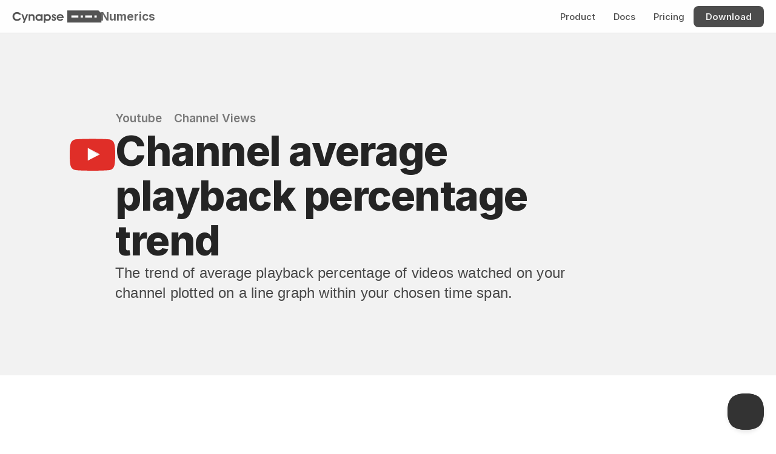

--- FILE ---
content_type: image/svg+xml
request_url: https://framerusercontent.com/images/3jPcaFqa3HCCX9lQKWF53ds0Q.svg
body_size: 2936
content:
<svg xmlns="http://www.w3.org/2000/svg" width="148" height="33"><g fill="none"><path fill="red" d="M46.187 5.164a5.907 5.907 0 0 0-4.157-4.155C38.34 0 23.58 0 23.58 0S8.818 0 5.128.97C3.146 1.515 1.515 3.146.97 5.165 0 8.852 0 16.5 0 16.5s0 7.687.971 11.336a5.907 5.907 0 0 0 4.157 4.155C8.857 33 23.579 33 23.579 33s14.761 0 18.451-.97a5.907 5.907 0 0 0 4.157-4.155c.971-3.688.971-11.336.971-11.336s.039-7.687-.971-11.375Z"/><path fill="#FFF" d="M18.879 9.434v14.132L31.154 16.5z"/><g fill="#282828"><path d="M68.484 30.05c-.932-.622-1.593-1.592-1.981-2.951-.389-1.32-.583-3.106-.583-5.28v-2.99c0-2.213.233-3.998.66-5.357.467-1.359 1.166-2.33 2.098-2.95.971-.622 2.214-.933 3.768-.933 1.515 0 2.758.311 3.69.932.933.621 1.593 1.63 2.02 2.95.428 1.32.66 3.107.66 5.358v2.99c0 2.213-.193 3.96-.62 5.319-.428 1.32-1.088 2.33-2.02 2.95-.933.621-2.215.932-3.807.932-1.632-.039-2.953-.35-3.885-.97Zm5.244-3.262c.272-.66.389-1.786.389-3.3v-6.444c0-1.476-.117-2.563-.389-3.262-.272-.698-.7-1.009-1.36-1.009-.621 0-1.087.35-1.32 1.01-.272.698-.389 1.785-.389 3.26v6.445c0 1.514.117 2.64.389 3.3.233.66.699 1.01 1.36 1.01.62 0 1.048-.31 1.32-1.01Zm66.464-4.93v1.048c0 1.32.039 2.33.117 2.99.077.66.233 1.164.505 1.436.233.31.621.466 1.165.466.7 0 1.165-.272 1.437-.816.272-.543.389-1.436.428-2.717l4 .233c.04.194.04.427.04.737 0 1.903-.505 3.34-1.554 4.27-1.05.933-2.525 1.399-4.429 1.399-2.292 0-3.884-.738-4.816-2.175-.933-1.436-1.399-3.649-1.399-6.677v-3.61c0-3.107.466-5.358 1.437-6.795.972-1.436 2.603-2.135 4.895-2.135 1.593 0 2.836.31 3.69.893.855.582 1.437 1.514 1.787 2.717.35 1.243.505 2.951.505 5.125v3.533h-7.808v.078Zm.583-8.697c-.233.31-.389.777-.466 1.437-.078.66-.117 1.67-.117 3.028V19.1h3.419v-1.475c0-1.32-.04-2.33-.117-3.028-.078-.7-.272-1.165-.505-1.437-.233-.272-.622-.427-1.088-.427-.543-.039-.893.117-1.126.427ZM57.141 21.47 51.858 2.33h4.623l1.864 8.657c.467 2.135.816 3.96 1.05 5.474h.116c.155-1.087.505-2.873 1.049-5.435l1.942-8.697h4.622l-5.36 19.14v9.163H57.18v-9.163h-.039ZM93.85 9.978V30.67h-3.652l-.388-2.524h-.117c-.97 1.902-2.486 2.873-4.467 2.873-1.36 0-2.37-.466-3.03-1.359-.66-.893-.97-2.29-.97-4.232V9.978h4.66v15.18c0 .931.117 1.591.311 1.98.195.388.544.582 1.01.582.389 0 .777-.116 1.166-.388.388-.233.66-.544.815-.932V9.978h4.662Zm23.89 0V30.67h-3.652l-.388-2.524h-.117c-.97 1.902-2.486 2.873-4.467 2.873-1.36 0-2.37-.466-3.03-1.359-.66-.893-.971-2.29-.971-4.232V9.978h4.661v15.18c0 .931.117 1.591.311 1.98.194.388.544.582 1.01.582.389 0 .777-.116 1.165-.388.389-.233.66-.544.816-.932V9.978h4.662Z"/><path d="M106.513 6.095h-4.622v24.537h-4.545V6.095h-4.623V2.33h13.79zm26.648 7.183c-.272-1.32-.738-2.252-1.36-2.834-.62-.583-1.514-.893-2.602-.893a4.19 4.19 0 0 0-2.408.737 4.75 4.75 0 0 0-1.71 1.903h-.038V1.28h-4.506v29.35h3.845l.466-1.94h.117c.35.698.893 1.242 1.631 1.669.738.388 1.515.621 2.409.621 1.592 0 2.719-.737 3.457-2.174.738-1.436 1.126-3.727 1.126-6.794v-3.261c-.038-2.368-.155-4.193-.427-5.474Zm-4.273 8.424c0 1.514-.077 2.68-.194 3.533-.117.854-.35 1.476-.622 1.825-.31.35-.699.544-1.165.544-.388 0-.738-.078-1.049-.272a2.243 2.243 0 0 1-.777-.816V14.792c.156-.544.428-1.01.816-1.398.389-.35.816-.543 1.243-.543.466 0 .855.194 1.088.543.272.388.427 1.01.544 1.864.116.893.155 2.135.155 3.727v2.717h-.039Z"/></g></g></svg>

--- FILE ---
content_type: text/javascript
request_url: https://framerusercontent.com/sites/1z8nAPEAieHTjY1fjm9rDJ/chunk-VRNIK63Z.mjs
body_size: 649
content:
var e=t=>typeof t=="string"?t:String(t);function o(t,a){let n=t?.HktAQwd18,i=t?.yBaUCggP1,d=t?.iScztAtny;return{bodyClassName:"framer-body-iHFTkogHX",breakpoints:[{hash:"1emzje3",mediaQuery:"(min-width: 1200px)"},{hash:"1q3qb3s",mediaQuery:"(min-width: 810px) and (max-width: 1199px)"},{hash:"1qt920v",mediaQuery:"(max-width: 809px)"}],description:`${d!==void 0?e(d):"{{iScztAtny}}"}`,elements:{},socialImage:"https://framerusercontent.com/assets/E83duZdiPd0YOU6KJ39OVqWyuag.png",title:`${n!==void 0?e(n):"{{HktAQwd18}}"} - ${i!==void 0?e(i):"{{yBaUCggP1}}"} Dashboard Widget`,viewport:"width=device-width"}}var u=1,y={exports:{metadataVersion:{type:"variable",annotations:{framerContractVersion:"1"}},default:{type:"function",annotations:{framerContractVersion:"1"}},__FramerMetadata__:{type:"variable"}}};export{o as a,u as b,y as c};
//# sourceMappingURL=chunk-VRNIK63Z.mjs.map


--- FILE ---
content_type: text/javascript
request_url: https://framerusercontent.com/sites/1z8nAPEAieHTjY1fjm9rDJ/chunk-BYY6EZGO.mjs
body_size: 198267
content:
import{A as rt,B as k,C as he,a as E,b as br,c as ke,d as Lr,e as po,f as An,g as de,h as wl,i as $v,j as Ce,k as kt,l as jv,m as Nf,n as Fe,o as j,p as L,q as A,r as Dn,s as tt,t as He,u as W,w as _,x as Se,y as Hv,z as nr}from"./chunk-LOWZZ2NW.mjs";import{a as en,b as Dv,c as ho,d as Bv,e as zv,f as Nv,g as yt,h as S,i as fe,j as Or,k as zf,l as Xt}from"./chunk-HZL4YIMB.mjs";import{a as Av,b as je,c as F}from"./chunk-XNQNUANK.mjs";var TF=en({"../../../node_modules/@emotion/memoize/dist/memoize.browser.cjs.js"(e){"use strict";Object.defineProperty(e,"__esModule",{value:!0});function t(r){var n={};return function(i){return n[i]===void 0&&(n[i]=r(i)),n[i]}}e.default=t}}),RF=en({"../../../node_modules/@emotion/is-prop-valid/dist/is-prop-valid.browser.cjs.js"(e){"use strict";Object.defineProperty(e,"__esModule",{value:!0});function t(o){return o&&typeof o=="object"&&"default"in o?o.default:o}var r=t(TF()),n=/^((children|dangerouslySetInnerHTML|key|ref|autoFocus|defaultValue|defaultChecked|innerHTML|suppressContentEditableWarning|suppressHydrationWarning|valueLink|accept|acceptCharset|accessKey|action|allow|allowUserMedia|allowPaymentRequest|allowFullScreen|allowTransparency|alt|async|autoComplete|autoPlay|capture|cellPadding|cellSpacing|challenge|charSet|checked|cite|classID|className|cols|colSpan|content|contentEditable|contextMenu|controls|controlsList|coords|crossOrigin|data|dateTime|decoding|default|defer|dir|disabled|download|draggable|encType|form|formAction|formEncType|formMethod|formNoValidate|formTarget|frameBorder|headers|height|hidden|high|href|hrefLang|htmlFor|httpEquiv|id|inputMode|integrity|is|keyParams|keyType|kind|label|lang|list|loading|loop|low|marginHeight|marginWidth|max|maxLength|media|mediaGroup|method|min|minLength|multiple|muted|name|nonce|noValidate|open|optimum|pattern|placeholder|playsInline|poster|preload|profile|radioGroup|readOnly|referrerPolicy|rel|required|reversed|role|rows|rowSpan|sandbox|scope|scoped|scrolling|seamless|selected|shape|size|sizes|slot|span|spellCheck|src|srcDoc|srcLang|srcSet|start|step|style|summary|tabIndex|target|title|type|useMap|value|width|wmode|wrap|about|datatype|inlist|prefix|property|resource|typeof|vocab|autoCapitalize|autoCorrect|autoSave|color|itemProp|itemScope|itemType|itemID|itemRef|on|results|security|unselectable|accentHeight|accumulate|additive|alignmentBaseline|allowReorder|alphabetic|amplitude|arabicForm|ascent|attributeName|attributeType|autoReverse|azimuth|baseFrequency|baselineShift|baseProfile|bbox|begin|bias|by|calcMode|capHeight|clip|clipPathUnits|clipPath|clipRule|colorInterpolation|colorInterpolationFilters|colorProfile|colorRendering|contentScriptType|contentStyleType|cursor|cx|cy|d|decelerate|descent|diffuseConstant|direction|display|divisor|dominantBaseline|dur|dx|dy|edgeMode|elevation|enableBackground|end|exponent|externalResourcesRequired|fill|fillOpacity|fillRule|filter|filterRes|filterUnits|floodColor|floodOpacity|focusable|fontFamily|fontSize|fontSizeAdjust|fontStretch|fontStyle|fontVariant|fontWeight|format|from|fr|fx|fy|g1|g2|glyphName|glyphOrientationHorizontal|glyphOrientationVertical|glyphRef|gradientTransform|gradientUnits|hanging|horizAdvX|horizOriginX|ideographic|imageRendering|in|in2|intercept|k|k1|k2|k3|k4|kernelMatrix|kernelUnitLength|kerning|keyPoints|keySplines|keyTimes|lengthAdjust|letterSpacing|lightingColor|limitingConeAngle|local|markerEnd|markerMid|markerStart|markerHeight|markerUnits|markerWidth|mask|maskContentUnits|maskUnits|mathematical|mode|numOctaves|offset|opacity|operator|order|orient|orientation|origin|overflow|overlinePosition|overlineThickness|panose1|paintOrder|pathLength|patternContentUnits|patternTransform|patternUnits|pointerEvents|points|pointsAtX|pointsAtY|pointsAtZ|preserveAlpha|preserveAspectRatio|primitiveUnits|r|radius|refX|refY|renderingIntent|repeatCount|repeatDur|requiredExtensions|requiredFeatures|restart|result|rotate|rx|ry|scale|seed|shapeRendering|slope|spacing|specularConstant|specularExponent|speed|spreadMethod|startOffset|stdDeviation|stemh|stemv|stitchTiles|stopColor|stopOpacity|strikethroughPosition|strikethroughThickness|string|stroke|strokeDasharray|strokeDashoffset|strokeLinecap|strokeLinejoin|strokeMiterlimit|strokeOpacity|strokeWidth|surfaceScale|systemLanguage|tableValues|targetX|targetY|textAnchor|textDecoration|textRendering|textLength|to|transform|u1|u2|underlinePosition|underlineThickness|unicode|unicodeBidi|unicodeRange|unitsPerEm|vAlphabetic|vHanging|vIdeographic|vMathematical|values|vectorEffect|version|vertAdvY|vertOriginX|vertOriginY|viewBox|viewTarget|visibility|widths|wordSpacing|writingMode|x|xHeight|x1|x2|xChannelSelector|xlinkActuate|xlinkArcrole|xlinkHref|xlinkRole|xlinkShow|xlinkTitle|xlinkType|xmlBase|xmlns|xmlnsXlink|xmlLang|xmlSpace|y|y1|y2|yChannelSelector|z|zoomAndPan|for|class|autofocus)|(([Dd][Aa][Tt][Aa]|[Aa][Rr][Ii][Aa]|x)-.*))$/,i=r(function(o){return n.test(o)||o.charCodeAt(0)===111&&o.charCodeAt(1)===110&&o.charCodeAt(2)<91});e.default=i}}),Na=de({}),Nl=typeof F<"u",Mi=Nl?He:A,Po=de(null);function $l(e,t){e.indexOf(t)===-1&&e.push(t)}function qa(e,t){let r=e.indexOf(t);r>-1&&e.splice(r,1)}function d0([...e],t,r){let n=t<0?e.length+t:t;if(n>=0&&n<e.length){let i=r<0?e.length+r:r,[o]=e.splice(t,1);e.splice(i,0,o)}return e}var Br=(e,t,r)=>r>t?t:r<e?e:r,Io=()=>{},or=()=>{},ar={},bd=e=>/^-?(?:\d+(?:\.\d+)?|\.\d+)$/u.test(e);function xd(e){return typeof e=="object"&&e!==null}var wd=e=>/^0[^.\s]+$/u.test(e);function jl(e){let t;return()=>(t===void 0&&(t=e()),t)}var $t=e=>e,EF=(e,t)=>r=>t(e(r)),_o=(...e)=>e.reduce(EF),Nn=(e,t,r)=>{let n=t-e;return n===0?1:(r-e)/n},Hl=class{constructor(){this.subscriptions=[]}add(e){return $l(this.subscriptions,e),()=>qa(this.subscriptions,e)}notify(e,t,r){let n=this.subscriptions.length;if(n)if(n===1)this.subscriptions[0](e,t,r);else for(let i=0;i<n;i++){let o=this.subscriptions[i];o&&o(e,t,r)}}getSize(){return this.subscriptions.length}clear(){this.subscriptions.length=0}},ir=e=>e*1e3,Ar=e=>e/1e3;function Wl(e,t){return t?e*(1e3/t):0}var h0=(e,t,r)=>{let n=t-e;return((r-e)%n+n)%n+e},p0=(e,t,r)=>(((1-3*r+3*t)*e+(3*r-6*t))*e+3*t)*e,FF=1e-7,PF=12;function IF(e,t,r,n,i){let o,a,s=0;do a=t+(r-t)/2,o=p0(a,n,i)-e,o>0?r=a:t=a;while(Math.abs(o)>FF&&++s<PF);return a}function Mo(e,t,r,n){if(e===t&&r===n)return $t;let i=o=>IF(o,0,1,e,r);return o=>o===0||o===1?o:p0(i(o),t,n)}var Sd=e=>t=>t<=.5?e(2*t)/2:(2-e(2*(1-t)))/2,kd=e=>t=>1-e(1-t),Cd=Mo(.33,1.53,.69,.99),Ul=kd(Cd),Td=Sd(Ul),Rd=e=>(e*=2)<1?.5*Ul(e):.5*(2-Math.pow(2,-10*(e-1))),Gl=e=>1-Math.sin(Math.acos(e)),Ed=kd(Gl),Fd=Sd(Gl),m0=Mo(.42,0,1,1),g0=Mo(0,0,.58,1),Pd=Mo(.42,0,.58,1);var Id=e=>Array.isArray(e)&&typeof e[0]!="number";function _d(e,t){return Id(e)?e[h0(0,e.length,t)]:e}var Md=e=>Array.isArray(e)&&typeof e[0]=="number",Wv={linear:$t,easeIn:m0,easeInOut:Pd,easeOut:g0,circIn:Gl,circInOut:Fd,circOut:Ed,backIn:Ul,backInOut:Td,backOut:Cd,anticipate:Rd},_F=e=>typeof e=="string",Ml=e=>{if(Md(e)){or(e.length===4,"Cubic bezier arrays must contain four numerical values.");let[t,r,n,i]=e;return Mo(t,r,n,i)}else if(_F(e))return or(Wv[e]!==void 0,`Invalid easing type '${e}'`),Wv[e];return e},Vr={value:null,addProjectionMetrics:null},Va=["setup","read","resolveKeyframes","preUpdate","update","preRender","render","postRender"];function MF(e,t){let r=new Set,n=new Set,i=!1,o=!1,a=new WeakSet,s={delta:0,timestamp:0,isProcessing:!1},l=0;function c(f){a.has(f)&&(u.schedule(f),e()),l++,f(s)}let u={schedule:(f,d=!1,h=!1)=>{let g=h&&i?r:n;return d&&a.add(f),g.has(f)||g.add(f),f},cancel:f=>{n.delete(f),a.delete(f)},process:f=>{if(s=f,i){o=!0;return}i=!0,[r,n]=[n,r],r.forEach(c),t&&Vr.value&&Vr.value.frameloop[t].push(l),l=0,r.clear(),i=!1,o&&(o=!1,u.process(f))}};return u}var OF=40;function Od(e,t){let r=!1,n=!0,i={delta:0,timestamp:0,isProcessing:!1},o=()=>r=!0,a=Va.reduce((y,x)=>(y[x]=MF(o,t?x:void 0),y),{}),{setup:s,read:l,resolveKeyframes:c,preUpdate:u,update:f,preRender:d,render:h,postRender:p}=a,g=()=>{let y=ar.useManualTiming?i.timestamp:performance.now();r=!1,ar.useManualTiming||(i.delta=n?1e3/60:Math.max(Math.min(y-i.timestamp,OF),1)),i.timestamp=y,i.isProcessing=!0,s.process(i),l.process(i),c.process(i),u.process(i),f.process(i),d.process(i),h.process(i),p.process(i),i.isProcessing=!1,r&&t&&(n=!1,e(g))},b=()=>{r=!0,n=!0,i.isProcessing||e(g)};return{schedule:Va.reduce((y,x)=>{let C=a[x];return y[x]=(w,R=!1,T=!1)=>(r||b(),C.schedule(w,R,T)),y},{}),cancel:y=>{for(let x=0;x<Va.length;x++)a[Va[x]].cancel(y)},state:i,steps:a}}var{schedule:Y,cancel:Mt,state:ut,steps:Cl}=Od(typeof requestAnimationFrame<"u"?requestAnimationFrame:$t,!0),Tl;function LF(){Tl=void 0}var Nt={now:()=>(Tl===void 0&&Nt.set(ut.isProcessing||ar.useManualTiming?ut.timestamp:performance.now()),Tl),set:e=>{Tl=e,queueMicrotask(LF)}},zn={layout:0,mainThread:0,waapi:0},v0=e=>t=>typeof t=="string"&&t.startsWith(e),ql=v0("--"),VF=v0("var(--"),Xl=e=>VF(e)?AF.test(e.split("/*")[0].trim()):!1,AF=/var\(--(?:[\w-]+\s*|[\w-]+\s*,(?:\s*[^)(\s]|\s*\((?:[^)(]|\([^)(]*\))*\))+\s*)\)$/iu,Oi={test:e=>typeof e=="number",parse:parseFloat,transform:e=>e},To={...Oi,transform:e=>Br(0,1,e)},Aa={...Oi,default:1},Da=e=>Math.round(e*1e5)/1e5,Ld=/-?(?:\d+(?:\.\d+)?|\.\d+)/gu;function DF(e){return e==null}var BF=/^(?:#[\da-f]{3,8}|(?:rgb|hsl)a?\((?:-?[\d.]+%?[,\s]+){2}-?[\d.]+%?\s*(?:[,/]\s*)?(?:\b\d+(?:\.\d+)?|\.\d+)?%?\))$/iu,Vd=(e,t)=>r=>!!(typeof r=="string"&&BF.test(r)&&r.startsWith(e)||t&&!DF(r)&&Object.prototype.hasOwnProperty.call(r,t)),y0=(e,t,r)=>n=>{if(typeof n!="string")return n;let[i,o,a,s]=n.match(Ld);return{[e]:parseFloat(i),[t]:parseFloat(o),[r]:parseFloat(a),alpha:s!==void 0?parseFloat(s):1}},zF=e=>Br(0,255,e),Rl={...Oi,transform:e=>Math.round(zF(e))},Bn={test:Vd("rgb","red"),parse:y0("red","green","blue"),transform:({red:e,green:t,blue:r,alpha:n=1})=>"rgba("+Rl.transform(e)+", "+Rl.transform(t)+", "+Rl.transform(r)+", "+Da(To.transform(n))+")"};function NF(e){let t="",r="",n="",i="";return e.length>5?(t=e.substring(1,3),r=e.substring(3,5),n=e.substring(5,7),i=e.substring(7,9)):(t=e.substring(1,2),r=e.substring(2,3),n=e.substring(3,4),i=e.substring(4,5),t+=t,r+=r,n+=n,i+=i),{red:parseInt(t,16),green:parseInt(r,16),blue:parseInt(n,16),alpha:i?parseInt(i,16)/255:1}}var Ol={test:Vd("#"),parse:NF,transform:Bn.transform},Xa=e=>({test:t=>typeof t=="string"&&t.endsWith(e)&&t.split(" ").length===1,parse:parseFloat,transform:t=>`${t}${e}`}),mn=Xa("deg"),Dr=Xa("%"),K=Xa("px"),b0=Xa("vh"),x0=Xa("vw"),Qf={...Dr,parse:e=>Dr.parse(e)/100,transform:e=>Dr.transform(e*100)},Ri={test:Vd("hsl","hue"),parse:y0("hue","saturation","lightness"),transform:({hue:e,saturation:t,lightness:r,alpha:n=1})=>"hsla("+Math.round(e)+", "+Dr.transform(Da(t))+", "+Dr.transform(Da(r))+", "+Da(To.transform(n))+")"},Ct={test:e=>Bn.test(e)||Ol.test(e)||Ri.test(e),parse:e=>Bn.test(e)?Bn.parse(e):Ri.test(e)?Ri.parse(e):Ol.parse(e),transform:e=>typeof e=="string"?e:e.hasOwnProperty("red")?Bn.transform(e):Ri.transform(e)},$F=/(?:#[\da-f]{3,8}|(?:rgb|hsl)a?\((?:-?[\d.]+%?[,\s]+){2}-?[\d.]+%?\s*(?:[,/]\s*)?(?:\b\d+(?:\.\d+)?|\.\d+)?%?\))/giu;function jF(e){var t,r;return isNaN(e)&&typeof e=="string"&&(((t=e.match(Ld))==null?void 0:t.length)||0)+(((r=e.match($F))==null?void 0:r.length)||0)>0}var w0="number",S0="color",HF="var",WF="var(",Uv="${}",UF=/var\s*\(\s*--(?:[\w-]+\s*|[\w-]+\s*,(?:\s*[^)(\s]|\s*\((?:[^)(]|\([^)(]*\))*\))+\s*)\)|#[\da-f]{3,8}|(?:rgb|hsl)a?\((?:-?[\d.]+%?[,\s]+){2}-?[\d.]+%?\s*(?:[,/]\s*)?(?:\b\d+(?:\.\d+)?|\.\d+)?%?\)|-?(?:\d+(?:\.\d+)?|\.\d+)/giu;function Ro(e){let t=e.toString(),r=[],n={color:[],number:[],var:[]},i=[],o=0,s=t.replace(UF,l=>(Ct.test(l)?(n.color.push(o),i.push(S0),r.push(Ct.parse(l))):l.startsWith(WF)?(n.var.push(o),i.push(HF),r.push(l)):(n.number.push(o),i.push(w0),r.push(parseFloat(l))),++o,Uv)).split(Uv);return{values:r,split:s,indexes:n,types:i}}function k0(e){return Ro(e).values}function C0(e){let{split:t,types:r}=Ro(e),n=t.length;return i=>{let o="";for(let a=0;a<n;a++)if(o+=t[a],i[a]!==void 0){let s=r[a];s===w0?o+=Da(i[a]):s===S0?o+=Ct.transform(i[a]):o+=i[a]}return o}}var GF=e=>typeof e=="number"?0:e;function qF(e){let t=k0(e);return C0(e)(t.map(GF))}var gn={test:jF,parse:k0,createTransformer:C0,getAnimatableNone:qF};function $f(e,t,r){return r<0&&(r+=1),r>1&&(r-=1),r<1/6?e+(t-e)*6*r:r<1/2?t:r<2/3?e+(t-e)*(2/3-r)*6:e}function T0({hue:e,saturation:t,lightness:r,alpha:n}){e/=360,t/=100,r/=100;let i=0,o=0,a=0;if(!t)i=o=a=r;else{let s=r<.5?r*(1+t):r+t-r*t,l=2*r-s;i=$f(l,s,e+1/3),o=$f(l,s,e),a=$f(l,s,e-1/3)}return{red:Math.round(i*255),green:Math.round(o*255),blue:Math.round(a*255),alpha:n}}function $a(e,t){return r=>r>0?t:e}var Me=(e,t,r)=>e+(t-e)*r,El=(e,t,r)=>{let n=e*e,i=r*(t*t-n)+n;return i<0?0:Math.sqrt(i)},XF=[Ol,Bn,Ri],YF=e=>XF.find(t=>t.test(e));function Gv(e){let t=YF(e);if(Io(!!t,`'${e}' is not an animatable color. Use the equivalent color code instead.`),!t)return!1;let r=t.parse(e);return t===Ri&&(r=T0(r)),r}var Zf=(e,t)=>{let r=Gv(e),n=Gv(t);if(!r||!n)return $a(e,t);let i={...r};return o=>(i.red=El(r.red,n.red,o),i.green=El(r.green,n.green,o),i.blue=El(r.blue,n.blue,o),i.alpha=Me(r.alpha,n.alpha,o),Bn.transform(i))},Ll=new Set(["none","hidden"]);function R0(e,t){return Ll.has(e)?r=>r<=0?e:t:r=>r>=1?t:e}function KF(e,t){return r=>Me(e,t,r)}function Yl(e){return typeof e=="number"?KF:typeof e=="string"?Xl(e)?$a:Ct.test(e)?Zf:F0:Array.isArray(e)?Ad:typeof e=="object"?Ct.test(e)?Zf:E0:$a}function Ad(e,t){let r=[...e],n=r.length,i=e.map((o,a)=>Yl(o)(o,t[a]));return o=>{for(let a=0;a<n;a++)r[a]=i[a](o);return r}}function E0(e,t){let r={...e,...t},n={};for(let i in r)e[i]!==void 0&&t[i]!==void 0&&(n[i]=Yl(e[i])(e[i],t[i]));return i=>{for(let o in n)r[o]=n[o](i);return r}}function QF(e,t){let r=[],n={color:0,var:0,number:0};for(let i=0;i<t.values.length;i++){let o=t.types[i],a=e.indexes[o][n[o]],s=e.values[a]??0;r[i]=s,n[o]++}return r}var F0=(e,t)=>{let r=gn.createTransformer(t),n=Ro(e),i=Ro(t);return n.indexes.var.length===i.indexes.var.length&&n.indexes.color.length===i.indexes.color.length&&n.indexes.number.length>=i.indexes.number.length?Ll.has(e)&&!i.values.length||Ll.has(t)&&!n.values.length?R0(e,t):_o(Ad(QF(n,i),i.values),r):(Io(!0,`Complex values '${e}' and '${t}' too different to mix. Ensure all colors are of the same type, and that each contains the same quantity of number and color values. Falling back to instant transition.`),$a(e,t))};function Dd(e,t,r){return typeof e=="number"&&typeof t=="number"&&typeof r=="number"?Me(e,t,r):Yl(e)(e,t)}var Bd=(e,t,r=10)=>{let n="",i=Math.max(Math.round(t/r),2);for(let o=0;o<i;o++)n+=e(o/(i-1))+", ";return`linear(${n.substring(0,n.length-2)})`},ja=2e4;function Kl(e){let t=0,r=50,n=e.next(t);for(;!n.done&&t<ja;)t+=r,n=e.next(t);return t>=ja?1/0:t}function zd(e,t=100,r){let n=r({...e,keyframes:[0,t]}),i=Math.min(Kl(n),ja);return{type:"keyframes",ease:o=>n.next(i*o).value/t,duration:Ar(i)}}var ZF=5;function P0(e,t,r){let n=Math.max(t-ZF,0);return Wl(r-e(n),t-n)}var Ue={stiffness:100,damping:10,mass:1,velocity:0,duration:800,bounce:.3,visualDuration:.3,restSpeed:{granular:.01,default:2},restDelta:{granular:.005,default:.5},minDuration:.01,maxDuration:10,minDamping:.05,maxDamping:1},jf=.001;function JF({duration:e=Ue.duration,bounce:t=Ue.bounce,velocity:r=Ue.velocity,mass:n=Ue.mass}){let i,o;Io(e<=ir(Ue.maxDuration),"Spring duration must be 10 seconds or less");let a=1-t;a=Br(Ue.minDamping,Ue.maxDamping,a),e=Br(Ue.minDuration,Ue.maxDuration,Ar(e)),a<1?(i=c=>{let u=c*a,f=u*e,d=u-r,h=Jf(c,a),p=Math.exp(-f);return jf-d/h*p},o=c=>{let f=c*a*e,d=f*r+r,h=Math.pow(a,2)*Math.pow(c,2)*e,p=Math.exp(-f),g=Jf(Math.pow(c,2),a);return(-i(c)+jf>0?-1:1)*((d-h)*p)/g}):(i=c=>{let u=Math.exp(-c*e),f=(c-r)*e+1;return-jf+u*f},o=c=>{let u=Math.exp(-c*e),f=(r-c)*(e*e);return u*f});let s=5/e,l=tP(i,o,s);if(e=ir(e),isNaN(l))return{stiffness:Ue.stiffness,damping:Ue.damping,duration:e};{let c=Math.pow(l,2)*n;return{stiffness:c,damping:a*2*Math.sqrt(n*c),duration:e}}}var eP=12;function tP(e,t,r){let n=r;for(let i=1;i<eP;i++)n=n-e(n)/t(n);return n}function Jf(e,t){return e*Math.sqrt(1-t*t)}var rP=["duration","bounce"],nP=["stiffness","damping","mass"];function qv(e,t){return t.some(r=>e[r]!==void 0)}function iP(e){let t={velocity:Ue.velocity,stiffness:Ue.stiffness,damping:Ue.damping,mass:Ue.mass,isResolvedFromDuration:!1,...e};if(!qv(e,nP)&&qv(e,rP))if(e.visualDuration){let r=e.visualDuration,n=2*Math.PI/(r*1.2),i=n*n,o=2*Br(.05,1,1-(e.bounce||0))*Math.sqrt(i);t={...t,mass:Ue.mass,stiffness:i,damping:o}}else{let r=JF(e);t={...t,...r,mass:Ue.mass},t.isResolvedFromDuration=!0}return t}function _i(e=Ue.visualDuration,t=Ue.bounce){let r=typeof e!="object"?{visualDuration:e,keyframes:[0,1],bounce:t}:e,{restSpeed:n,restDelta:i}=r,o=r.keyframes[0],a=r.keyframes[r.keyframes.length-1],s={done:!1,value:o},{stiffness:l,damping:c,mass:u,duration:f,velocity:d,isResolvedFromDuration:h}=iP({...r,velocity:-Ar(r.velocity||0)}),p=d||0,g=c/(2*Math.sqrt(l*u)),b=a-o,m=Ar(Math.sqrt(l/u)),v=Math.abs(b)<5;n||(n=v?Ue.restSpeed.granular:Ue.restSpeed.default),i||(i=v?Ue.restDelta.granular:Ue.restDelta.default);let y;if(g<1){let C=Jf(m,g);y=w=>{let R=Math.exp(-g*m*w);return a-R*((p+g*m*b)/C*Math.sin(C*w)+b*Math.cos(C*w))}}else if(g===1)y=C=>a-Math.exp(-m*C)*(b+(p+m*b)*C);else{let C=m*Math.sqrt(g*g-1);y=w=>{let R=Math.exp(-g*m*w),T=Math.min(C*w,300);return a-R*((p+g*m*b)*Math.sinh(T)+C*b*Math.cosh(T))/C}}let x={calculatedDuration:h&&f||null,next:C=>{let w=y(C);if(h)s.done=C>=f;else{let R=C===0?p:0;g<1&&(R=C===0?ir(p):P0(y,C,w));let T=Math.abs(R)<=n,I=Math.abs(a-w)<=i;s.done=T&&I}return s.value=s.done?a:w,s},toString:()=>{let C=Math.min(Kl(x),ja),w=Bd(R=>x.next(C*R).value,C,30);return C+"ms "+w},toTransition:()=>{}};return x}_i.applyToOptions=e=>{let t=zd(e,100,_i);return e.ease=t.ease,e.duration=ir(t.duration),e.type="keyframes",e};function Vl({keyframes:e,velocity:t=0,power:r=.8,timeConstant:n=325,bounceDamping:i=10,bounceStiffness:o=500,modifyTarget:a,min:s,max:l,restDelta:c=.5,restSpeed:u}){let f=e[0],d={done:!1,value:f},h=T=>s!==void 0&&T<s||l!==void 0&&T>l,p=T=>s===void 0?l:l===void 0||Math.abs(s-T)<Math.abs(l-T)?s:l,g=r*t,b=f+g,m=a===void 0?b:a(b);m!==b&&(g=m-f);let v=T=>-g*Math.exp(-T/n),y=T=>m+v(T),x=T=>{let I=v(T),P=y(T);d.done=Math.abs(I)<=c,d.value=d.done?m:P},C,w,R=T=>{h(d.value)&&(C=T,w=_i({keyframes:[d.value,p(d.value)],velocity:P0(y,T,d.value),damping:i,stiffness:o,restDelta:c,restSpeed:u}))};return R(0),{calculatedDuration:null,next:T=>{let I=!1;return!w&&C===void 0&&(I=!0,x(T),R(T)),C!==void 0&&T>=C?w.next(T-C):(!I&&x(T),d)}}}function oP(e,t,r){let n=[],i=r||ar.mix||Dd,o=e.length-1;for(let a=0;a<o;a++){let s=i(e[a],e[a+1]);if(t){let l=Array.isArray(t)?t[a]||$t:t;s=_o(l,s)}n.push(s)}return n}function Oo(e,t,{clamp:r=!0,ease:n,mixer:i}={}){let o=e.length;if(or(o===t.length,"Both input and output ranges must be the same length"),o===1)return()=>t[0];if(o===2&&t[0]===t[1])return()=>t[1];let a=e[0]===e[1];e[0]>e[o-1]&&(e=[...e].reverse(),t=[...t].reverse());let s=oP(t,n,i),l=s.length,c=u=>{if(a&&u<e[0])return t[0];let f=0;if(l>1)for(;f<e.length-2&&!(u<e[f+1]);f++);let d=Nn(e[f],e[f+1],u);return s[f](d)};return r?u=>c(Br(e[0],e[o-1],u)):c}function Nd(e,t){let r=e[e.length-1];for(let n=1;n<=t;n++){let i=Nn(0,t,n);e.push(Me(r,1,i))}}function Ql(e){let t=[0];return Nd(t,e.length-1),t}function I0(e,t){return e.map(r=>r*t)}function _0(e,t){return e.map(()=>t||Pd).splice(0,e.length-1)}function So({duration:e=300,keyframes:t,times:r,ease:n="easeInOut"}){let i=Id(n)?n.map(Ml):Ml(n),o={done:!1,value:t[0]},a=I0(r&&r.length===t.length?r:Ql(t),e),s=Oo(a,t,{ease:Array.isArray(i)?i:_0(t,i)});return{calculatedDuration:e,next:l=>(o.value=s(l),o.done=l>=e,o)}}var aP=e=>{let t=({timestamp:r})=>e(r);return{start:(r=!0)=>Y.update(t,r),stop:()=>Mt(t),now:()=>ut.isProcessing?ut.timestamp:Nt.now()}},sP=e=>e!==null;function $d(e,{repeat:t,repeatType:r="loop"},n,i=1){let o=e.filter(sP),s=i<0||t&&r!=="loop"&&t%2===1?0:o.length-1;return!s||n===void 0?o[s]:n}var lP={decay:Vl,inertia:Vl,tween:So,keyframes:So,spring:_i};function M0(e){typeof e.type=="string"&&(e.type=lP[e.type])}var jd=class{constructor(){this.updateFinished()}get finished(){return this._finished}updateFinished(){this._finished=new Promise(e=>{this.resolve=e})}notifyFinished(){this.resolve()}then(e,t){return this.finished.then(e,t)}},cP=e=>e/100,Lo=class extends jd{constructor(e){super(),this.state="idle",this.startTime=null,this.isStopped=!1,this.currentTime=0,this.holdTime=null,this.playbackSpeed=1,this.stop=()=>{var t,r;let{motionValue:n}=this.options;n&&n.updatedAt!==Nt.now()&&this.tick(Nt.now()),this.isStopped=!0,this.state!=="idle"&&(this.teardown(),(r=(t=this.options).onStop)==null||r.call(t))},zn.mainThread++,this.options=e,this.initAnimation(),this.play(),e.autoplay===!1&&this.pause()}initAnimation(){let{options:e}=this;M0(e);let{type:t=So,repeat:r=0,repeatDelay:n=0,repeatType:i,velocity:o=0}=e,{keyframes:a}=e,s=t||So;s!==So&&typeof a[0]!="number"&&(this.mixKeyframes=_o(cP,Dd(a[0],a[1])),a=[0,100]);let l=s({...e,keyframes:a});i==="mirror"&&(this.mirroredGenerator=s({...e,keyframes:[...a].reverse(),velocity:-o})),l.calculatedDuration===null&&(l.calculatedDuration=Kl(l));let{calculatedDuration:c}=l;this.calculatedDuration=c,this.resolvedDuration=c+n,this.totalDuration=this.resolvedDuration*(r+1)-n,this.generator=l}updateTime(e){let t=Math.round(e-this.startTime)*this.playbackSpeed;this.holdTime!==null?this.currentTime=this.holdTime:this.currentTime=t}tick(e,t=!1){let{generator:r,totalDuration:n,mixKeyframes:i,mirroredGenerator:o,resolvedDuration:a,calculatedDuration:s}=this;if(this.startTime===null)return r.next(0);let{delay:l=0,keyframes:c,repeat:u,repeatType:f,repeatDelay:d,type:h,onUpdate:p,finalKeyframe:g}=this.options;this.speed>0?this.startTime=Math.min(this.startTime,e):this.speed<0&&(this.startTime=Math.min(e-n/this.speed,this.startTime)),t?this.currentTime=e:this.updateTime(e);let b=this.currentTime-l*(this.playbackSpeed>=0?1:-1),m=this.playbackSpeed>=0?b<0:b>n;this.currentTime=Math.max(b,0),this.state==="finished"&&this.holdTime===null&&(this.currentTime=n);let v=this.currentTime,y=r;if(u){let R=Math.min(this.currentTime,n)/a,T=Math.floor(R),I=R%1;!I&&R>=1&&(I=1),I===1&&T--,T=Math.min(T,u+1),!!(T%2)&&(f==="reverse"?(I=1-I,d&&(I-=d/a)):f==="mirror"&&(y=o)),v=Br(0,1,I)*a}let x=m?{done:!1,value:c[0]}:y.next(v);i&&(x.value=i(x.value));let{done:C}=x;!m&&s!==null&&(C=this.playbackSpeed>=0?this.currentTime>=n:this.currentTime<=0);let w=this.holdTime===null&&(this.state==="finished"||this.state==="running"&&C);return w&&h!==Vl&&(x.value=$d(c,this.options,g,this.speed)),p&&p(x.value),w&&this.finish(),x}then(e,t){return this.finished.then(e,t)}get duration(){return Ar(this.calculatedDuration)}get time(){return Ar(this.currentTime)}set time(e){var t;e=ir(e),this.currentTime=e,this.startTime===null||this.holdTime!==null||this.playbackSpeed===0?this.holdTime=e:this.driver&&(this.startTime=this.driver.now()-e/this.playbackSpeed),(t=this.driver)==null||t.start(!1)}get speed(){return this.playbackSpeed}set speed(e){this.updateTime(Nt.now());let t=this.playbackSpeed!==e;this.playbackSpeed=e,t&&(this.time=Ar(this.currentTime))}play(){var e,t;if(this.isStopped)return;let{driver:r=aP,startTime:n}=this.options;this.driver||(this.driver=r(o=>this.tick(o))),(t=(e=this.options).onPlay)==null||t.call(e);let i=this.driver.now();this.state==="finished"?(this.updateFinished(),this.startTime=i):this.holdTime!==null?this.startTime=i-this.holdTime:this.startTime||(this.startTime=n??i),this.state==="finished"&&this.speed<0&&(this.startTime+=this.calculatedDuration),this.holdTime=null,this.state="running",this.driver.start()}pause(){this.state="paused",this.updateTime(Nt.now()),this.holdTime=this.currentTime}complete(){this.state!=="running"&&this.play(),this.state="finished",this.holdTime=null}finish(){var e,t;this.notifyFinished(),this.teardown(),this.state="finished",(t=(e=this.options).onComplete)==null||t.call(e)}cancel(){var e,t;this.holdTime=null,this.startTime=0,this.tick(0),this.teardown(),(t=(e=this.options).onCancel)==null||t.call(e)}teardown(){this.state="idle",this.stopDriver(),this.startTime=this.holdTime=null,zn.mainThread--}stopDriver(){this.driver&&(this.driver.stop(),this.driver=void 0)}sample(e){return this.startTime=0,this.tick(e,!0)}attachTimeline(e){var t;return this.options.allowFlatten&&(this.options.type="keyframes",this.options.ease="linear",this.initAnimation()),(t=this.driver)==null||t.stop(),e.observe(this)}};function O0(e){return new Lo(e)}function L0(e){for(let t=1;t<e.length;t++)e[t]??(e[t]=e[t-1])}var Ei=e=>e*180/Math.PI,ed=e=>{let t=Ei(Math.atan2(e[1],e[0]));return td(t)},uP={x:4,y:5,translateX:4,translateY:5,scaleX:0,scaleY:3,scale:e=>(Math.abs(e[0])+Math.abs(e[3]))/2,rotate:ed,rotateZ:ed,skewX:e=>Ei(Math.atan(e[1])),skewY:e=>Ei(Math.atan(e[2])),skew:e=>(Math.abs(e[1])+Math.abs(e[2]))/2},td=e=>(e=e%360,e<0&&(e+=360),e),Xv=ed,Yv=e=>Math.sqrt(e[0]*e[0]+e[1]*e[1]),Kv=e=>Math.sqrt(e[4]*e[4]+e[5]*e[5]),fP={x:12,y:13,z:14,translateX:12,translateY:13,translateZ:14,scaleX:Yv,scaleY:Kv,scale:e=>(Yv(e)+Kv(e))/2,rotateX:e=>td(Ei(Math.atan2(e[6],e[5]))),rotateY:e=>td(Ei(Math.atan2(-e[2],e[0]))),rotateZ:Xv,rotate:Xv,skewX:e=>Ei(Math.atan(e[4])),skewY:e=>Ei(Math.atan(e[1])),skew:e=>(Math.abs(e[1])+Math.abs(e[4]))/2};function Al(e){return e.includes("scale")?1:0}function Dl(e,t){if(!e||e==="none")return Al(t);let r=e.match(/^matrix3d\(([-\d.e\s,]+)\)$/u),n,i;if(r)n=fP,i=r;else{let s=e.match(/^matrix\(([-\d.e\s,]+)\)$/u);n=uP,i=s}if(!i)return Al(t);let o=n[t],a=i[1].split(",").map(dP);return typeof o=="function"?o(a):a[o]}var V0=(e,t)=>{let{transform:r="none"}=getComputedStyle(e);return Dl(r,t)};function dP(e){return parseFloat(e.trim())}var Li=["transformPerspective","x","y","z","translateX","translateY","translateZ","scale","scaleX","scaleY","rotate","rotateX","rotateY","rotateZ","skew","skewX","skewY"],$n=new Set(Li),Qv=e=>e===Oi||e===K,hP=new Set(["x","y","z"]),pP=Li.filter(e=>!hP.has(e));function mP(e){let t=[];return pP.forEach(r=>{let n=e.getValue(r);n!==void 0&&(t.push([r,n.get()]),n.set(r.startsWith("scale")?1:0))}),t}var Fi={width:({x:e},{paddingLeft:t="0",paddingRight:r="0"})=>e.max-e.min-parseFloat(t)-parseFloat(r),height:({y:e},{paddingTop:t="0",paddingBottom:r="0"})=>e.max-e.min-parseFloat(t)-parseFloat(r),top:(e,{top:t})=>parseFloat(t),left:(e,{left:t})=>parseFloat(t),bottom:({y:e},{top:t})=>parseFloat(t)+(e.max-e.min),right:({x:e},{left:t})=>parseFloat(t)+(e.max-e.min),x:(e,{transform:t})=>Dl(t,"x"),y:(e,{transform:t})=>Dl(t,"y")};Fi.translateX=Fi.x;Fi.translateY=Fi.y;var Pi=new Set,rd=!1,nd=!1,id=!1;function A0(){if(nd){let e=Array.from(Pi).filter(n=>n.needsMeasurement),t=new Set(e.map(n=>n.element)),r=new Map;t.forEach(n=>{let i=mP(n);i.length&&(r.set(n,i),n.render())}),e.forEach(n=>n.measureInitialState()),t.forEach(n=>{n.render();let i=r.get(n);i&&i.forEach(([o,a])=>{var s;(s=n.getValue(o))==null||s.set(a)})}),e.forEach(n=>n.measureEndState()),e.forEach(n=>{n.suspendedScrollY!==void 0&&F.scrollTo(0,n.suspendedScrollY)})}nd=!1,rd=!1,Pi.forEach(e=>e.complete(id)),Pi.clear()}function D0(){Pi.forEach(e=>{e.readKeyframes(),e.needsMeasurement&&(nd=!0)})}function B0(){id=!0,D0(),A0(),id=!1}var Zl=class{constructor(e,t,r,n,i,o=!1){this.state="pending",this.isAsync=!1,this.needsMeasurement=!1,this.unresolvedKeyframes=[...e],this.onComplete=t,this.name=r,this.motionValue=n,this.element=i,this.isAsync=o}scheduleResolve(){this.state="scheduled",this.isAsync?(Pi.add(this),rd||(rd=!0,Y.read(D0),Y.resolveKeyframes(A0))):(this.readKeyframes(),this.complete())}readKeyframes(){let{unresolvedKeyframes:e,name:t,element:r,motionValue:n}=this;if(e[0]===null){let i=n?.get(),o=e[e.length-1];if(i!==void 0)e[0]=i;else if(r&&t){let a=r.readValue(t,o);a!=null&&(e[0]=a)}e[0]===void 0&&(e[0]=o),n&&i===void 0&&n.set(e[0])}L0(e)}setFinalKeyframe(){}measureInitialState(){}renderEndStyles(){}measureEndState(){}complete(e=!1){this.state="complete",this.onComplete(this.unresolvedKeyframes,this.finalKeyframe,e),Pi.delete(this)}cancel(){this.state==="scheduled"&&(Pi.delete(this),this.state="pending")}resume(){this.state==="pending"&&this.scheduleResolve()}},gP=e=>e.startsWith("--");function z0(e,t,r){gP(t)?e.style.setProperty(t,r):e.style[t]=r}var Hd=jl(()=>F.ScrollTimeline!==void 0),N0={};function vP(e,t){let r=jl(e);return()=>N0[t]??r()}var Wd=vP(()=>{try{document.createElement("div").animate({opacity:0},{easing:"linear(0, 1)"})}catch{return!1}return!0},"linearEasing"),go=([e,t,r,n])=>`cubic-bezier(${e}, ${t}, ${r}, ${n})`,od={linear:"linear",ease:"ease",easeIn:"ease-in",easeOut:"ease-out",easeInOut:"ease-in-out",circIn:go([0,.65,.55,1]),circOut:go([.55,0,1,.45]),backIn:go([.31,.01,.66,-.59]),backOut:go([.33,1.53,.69,.99])};function Ud(e,t){if(e)return typeof e=="function"?Wd()?Bd(e,t):"ease-out":Md(e)?go(e):Array.isArray(e)?e.map(r=>Ud(r,t)||od.easeOut):od[e]}function $0(e,t,r,{delay:n=0,duration:i=300,repeat:o=0,repeatType:a="loop",ease:s="easeOut",times:l}={},c=void 0){let u={[t]:r};l&&(u.offset=l);let f=Ud(s,i);Array.isArray(f)&&(u.easing=f),Vr.value&&zn.waapi++;let d={delay:n,duration:i,easing:Array.isArray(f)?"linear":f,fill:"both",iterations:o+1,direction:a==="reverse"?"alternate":"normal"};c&&(d.pseudoElement=c);let h=e.animate(u,d);return Vr.value&&h.finished.finally(()=>{zn.waapi--}),h}function Jl(e){return typeof e=="function"&&"applyToOptions"in e}function yP({type:e,...t}){return Jl(e)&&Wd()?e.applyToOptions(t):(t.duration??(t.duration=300),t.ease??(t.ease="easeOut"),t)}var j0=class extends jd{constructor(e){if(super(),this.finishedTime=null,this.isStopped=!1,!e)return;let{element:t,name:r,keyframes:n,pseudoElement:i,allowFlatten:o=!1,finalKeyframe:a,onComplete:s}=e;this.isPseudoElement=!!i,this.allowFlatten=o,this.options=e,or(typeof e.type!="string",`animateMini doesn't support "type" as a string. Did you mean to import { spring } from "motion"?`);let l=yP(e);this.animation=$0(t,r,n,l,i),l.autoplay===!1&&this.animation.pause(),this.animation.onfinish=()=>{if(this.finishedTime=this.time,!i){let c=$d(n,this.options,a,this.speed);this.updateMotionValue?this.updateMotionValue(c):z0(t,r,c),this.animation.cancel()}s?.(),this.notifyFinished()}}play(){this.isStopped||(this.animation.play(),this.state==="finished"&&this.updateFinished())}pause(){this.animation.pause()}complete(){var e,t;(t=(e=this.animation).finish)==null||t.call(e)}cancel(){try{this.animation.cancel()}catch{}}stop(){if(this.isStopped)return;this.isStopped=!0;let{state:e}=this;e==="idle"||e==="finished"||(this.updateMotionValue?this.updateMotionValue():this.commitStyles(),this.isPseudoElement||this.cancel())}commitStyles(){var e,t;this.isPseudoElement||(t=(e=this.animation).commitStyles)==null||t.call(e)}get duration(){var e,t;let r=((t=(e=this.animation.effect)==null?void 0:e.getComputedTiming)==null?void 0:t.call(e).duration)||0;return Ar(Number(r))}get time(){return Ar(Number(this.animation.currentTime)||0)}set time(e){this.finishedTime=null,this.animation.currentTime=ir(e)}get speed(){return this.animation.playbackRate}set speed(e){e<0&&(this.finishedTime=null),this.animation.playbackRate=e}get state(){return this.finishedTime!==null?"finished":this.animation.playState}get startTime(){return Number(this.animation.startTime)}set startTime(e){this.animation.startTime=e}attachTimeline({timeline:e,observe:t}){var r;return this.allowFlatten&&((r=this.animation.effect)==null||r.updateTiming({easing:"linear"})),this.animation.onfinish=null,e&&Hd()?(this.animation.timeline=e,$t):t(this)}},H0={anticipate:Rd,backInOut:Td,circInOut:Fd};function bP(e){return e in H0}function xP(e){typeof e.ease=="string"&&bP(e.ease)&&(e.ease=H0[e.ease])}var Zv=10,W0=class extends j0{constructor(e){xP(e),M0(e),super(e),e.startTime&&(this.startTime=e.startTime),this.options=e}updateMotionValue(e){let{motionValue:t,onUpdate:r,onComplete:n,element:i,...o}=this.options;if(!t)return;if(e!==void 0){t.set(e);return}let a=new Lo({...o,autoplay:!1}),s=ir(this.finishedTime??this.time);t.setWithVelocity(a.sample(s-Zv).value,a.sample(s).value,Zv),a.stop()}};function Ya(e){return xd(e)&&"offsetHeight"in e}var wP=new Set(["opacity","clipPath","filter","transform"]),SP=jl(()=>Object.hasOwnProperty.call(Element.prototype,"animate"));function U0(e){var t;let{motionValue:r,name:n,repeatDelay:i,repeatType:o,damping:a,type:s}=e;if(!Ya((t=r?.owner)==null?void 0:t.current))return!1;let{onUpdate:l,transformTemplate:c}=r.owner.getProps();return SP()&&n&&wP.has(n)&&(n!=="transform"||!c)&&!l&&!i&&o!=="mirror"&&a!==0&&s!=="inertia"}var Jv=(e,t)=>t==="zIndex"?!1:!!(typeof e=="number"||Array.isArray(e)||typeof e=="string"&&(gn.test(e)||e==="0")&&!e.startsWith("url("));function kP(e){let t=e[0];if(e.length===1)return!0;for(let r=0;r<e.length;r++)if(e[r]!==t)return!0}function CP(e,t,r,n){let i=e[0];if(i===null)return!1;if(t==="display"||t==="visibility")return!0;let o=e[e.length-1],a=Jv(i,t),s=Jv(o,t);return Io(a===s,`You are trying to animate ${t} from "${i}" to "${o}". ${i} is not an animatable value - to enable this animation set ${i} to a value animatable to ${o} via the \`style\` property.`),!a||!s?!1:kP(e)||(r==="spring"||Jl(r))&&n}var TP=40,G0=class extends jd{constructor({autoplay:e=!0,delay:t=0,type:r="keyframes",repeat:n=0,repeatDelay:i=0,repeatType:o="loop",keyframes:a,name:s,motionValue:l,element:c,...u}){var f;super(),this.stop=()=>{var p,g;this._animation&&(this._animation.stop(),(p=this.stopTimeline)==null||p.call(this)),(g=this.keyframeResolver)==null||g.cancel()},this.createdAt=Nt.now();let d={autoplay:e,delay:t,type:r,repeat:n,repeatDelay:i,repeatType:o,name:s,motionValue:l,element:c,...u},h=c?.KeyframeResolver||Zl;this.keyframeResolver=new h(a,(p,g,b)=>this.onKeyframesResolved(p,g,d,!b),s,l,c),(f=this.keyframeResolver)==null||f.scheduleResolve()}onKeyframesResolved(e,t,r,n){this.keyframeResolver=void 0;let{name:i,type:o,velocity:a,delay:s,isHandoff:l,onUpdate:c}=r;this.resolvedAt=Nt.now(),CP(e,i,o,a)||((ar.instantAnimations||!s)&&c?.($d(e,r,t)),e[0]=e[e.length-1],r.duration=0,r.repeat=0);let f={startTime:n?this.resolvedAt?this.resolvedAt-this.createdAt>TP?this.resolvedAt:this.createdAt:this.createdAt:void 0,finalKeyframe:t,...r,keyframes:e},d=!l&&U0(f)?new W0({...f,element:f.motionValue.owner.current}):new Lo(f);d.finished.then(()=>this.notifyFinished()).catch($t),this.pendingTimeline&&(this.stopTimeline=d.attachTimeline(this.pendingTimeline),this.pendingTimeline=void 0),this._animation=d}get finished(){return this._animation?this.animation.finished:this._finished}then(e,t){return this.finished.finally(e).then(()=>{})}get animation(){var e;return this._animation||((e=this.keyframeResolver)==null||e.resume(),B0()),this._animation}get duration(){return this.animation.duration}get time(){return this.animation.time}set time(e){this.animation.time=e}get speed(){return this.animation.speed}get state(){return this.animation.state}set speed(e){this.animation.speed=e}get startTime(){return this.animation.startTime}attachTimeline(e){return this._animation?this.stopTimeline=this.animation.attachTimeline(e):this.pendingTimeline=e,()=>this.stop()}play(){this.animation.play()}pause(){this.animation.pause()}complete(){this.animation.complete()}cancel(){var e;this._animation&&this.animation.cancel(),(e=this.keyframeResolver)==null||e.cancel()}},q0=class{constructor(e){this.stop=()=>this.runAll("stop"),this.animations=e.filter(Boolean)}get finished(){return Promise.all(this.animations.map(e=>e.finished))}getAll(e){return this.animations[0][e]}setAll(e,t){for(let r=0;r<this.animations.length;r++)this.animations[r][e]=t}attachTimeline(e){let t=this.animations.map(r=>r.attachTimeline(e));return()=>{t.forEach((r,n)=>{r&&r(),this.animations[n].stop()})}}get time(){return this.getAll("time")}set time(e){this.setAll("time",e)}get speed(){return this.getAll("speed")}set speed(e){this.setAll("speed",e)}get state(){return this.getAll("state")}get startTime(){return this.getAll("startTime")}get duration(){let e=0;for(let t=0;t<this.animations.length;t++)e=Math.max(e,this.animations[t].duration);return e}runAll(e){this.animations.forEach(t=>t[e]())}play(){this.runAll("play")}pause(){this.runAll("pause")}cancel(){this.runAll("cancel")}complete(){this.runAll("complete")}},X0=class extends q0{then(e,t){return this.finished.finally(e).then(()=>{})}};var RP=/^var\(--(?:([\w-]+)|([\w-]+), ?([a-zA-Z\d ()%#.,-]+))\)/u;function Y0(e){let t=RP.exec(e);if(!t)return[,];let[,r,n,i]=t;return[`--${r??n}`,i]}var EP=4;function Gd(e,t,r=1){or(r<=EP,`Max CSS variable fallback depth detected in property "${e}". This may indicate a circular fallback dependency.`);let[n,i]=Y0(e);if(!n)return;let o=F.getComputedStyle(t).getPropertyValue(n);if(o){let a=o.trim();return bd(a)?parseFloat(a):a}return Xl(i)?Gd(i,t,r+1):i}function ec(e,t){return e?.[t]??e?.default??e}var qd=new Set(["width","height","top","left","right","bottom",...Li]),Xd=e=>t=>t.test(e),FP={test:e=>e==="auto",parse:e=>e},Yd=[Oi,K,Dr,mn,x0,b0,FP],ad=e=>Yd.find(Xd(e)),K0={rotate:mn,rotateX:mn,rotateY:mn,rotateZ:mn,scale:Aa,scaleX:Aa,scaleY:Aa,scaleZ:Aa,skew:mn,skewX:mn,skewY:mn,distance:K,translateX:K,translateY:K,translateZ:K,x:K,y:K,z:K,perspective:K,transformPerspective:K,opacity:To,originX:Qf,originY:Qf,originZ:K},ey={...Oi,transform:Math.round},tc={borderWidth:K,borderTopWidth:K,borderRightWidth:K,borderBottomWidth:K,borderLeftWidth:K,borderRadius:K,radius:K,borderTopLeftRadius:K,borderTopRightRadius:K,borderBottomRightRadius:K,borderBottomLeftRadius:K,width:K,maxWidth:K,height:K,maxHeight:K,top:K,right:K,bottom:K,left:K,padding:K,paddingTop:K,paddingRight:K,paddingBottom:K,paddingLeft:K,margin:K,marginTop:K,marginRight:K,marginBottom:K,marginLeft:K,backgroundPositionX:K,backgroundPositionY:K,...K0,zIndex:ey,fillOpacity:To,strokeOpacity:To,numOctaves:ey},PP=new Set(["brightness","contrast","saturate","opacity"]);function IP(e){let[t,r]=e.slice(0,-1).split("(");if(t==="drop-shadow")return e;let[n]=r.match(Ld)||[];if(!n)return e;let i=r.replace(n,""),o=PP.has(t)?1:0;return n!==r&&(o*=100),t+"("+o+i+")"}var _P=/\b([a-z-]*)\(.*?\)/gu,sd={...gn,getAnimatableNone:e=>{let t=e.match(_P);return t?t.map(IP).join(" "):e}},Q0={...tc,color:Ct,backgroundColor:Ct,outlineColor:Ct,fill:Ct,stroke:Ct,borderColor:Ct,borderTopColor:Ct,borderRightColor:Ct,borderBottomColor:Ct,borderLeftColor:Ct,filter:sd,WebkitFilter:sd},Kd=e=>Q0[e];function Qd(e,t){let r=Kd(e);return r!==sd&&(r=gn),r.getAnimatableNone?r.getAnimatableNone(t):void 0}function MP(e){return typeof e=="number"?e===0:e!==null?e==="none"||e==="0"||wd(e):!0}var OP=new Set(["auto","none","0"]);function LP(e,t,r){let n=0,i;for(;n<e.length&&!i;){let o=e[n];typeof o=="string"&&!OP.has(o)&&Ro(o).values.length&&(i=e[n]),n++}if(i&&r)for(let o of t)e[o]=Qd(r,i)}var Z0=class extends Zl{constructor(e,t,r,n,i){super(e,t,r,n,i,!0)}readKeyframes(){let{unresolvedKeyframes:e,element:t,name:r}=this;if(!t||!t.current)return;super.readKeyframes();for(let s=0;s<e.length;s++){let l=e[s];if(typeof l=="string"&&(l=l.trim(),Xl(l))){let c=Gd(l,t.current);c!==void 0&&(e[s]=c),s===e.length-1&&(this.finalKeyframe=l)}}if(this.resolveNoneKeyframes(),!qd.has(r)||e.length!==2)return;let[n,i]=e,o=ad(n),a=ad(i);if(o!==a)if(Qv(o)&&Qv(a))for(let s=0;s<e.length;s++){let l=e[s];typeof l=="string"&&(e[s]=parseFloat(l))}else Fi[r]&&(this.needsMeasurement=!0)}resolveNoneKeyframes(){let{unresolvedKeyframes:e,name:t}=this,r=[];for(let n=0;n<e.length;n++)(e[n]===null||MP(e[n]))&&r.push(n);r.length&&LP(e,r,t)}measureInitialState(){let{element:e,unresolvedKeyframes:t,name:r}=this;if(!e||!e.current)return;r==="height"&&(this.suspendedScrollY=F.pageYOffset),this.measuredOrigin=Fi[r](e.measureViewportBox(),F.getComputedStyle(e.current)),t[0]=this.measuredOrigin;let n=t[t.length-1];n!==void 0&&e.getValue(r,n).jump(n,!1)}measureEndState(){var e;let{element:t,name:r,unresolvedKeyframes:n}=this;if(!t||!t.current)return;let i=t.getValue(r);i&&i.jump(this.measuredOrigin,!1);let o=n.length-1,a=n[o];n[o]=Fi[r](t.measureViewportBox(),F.getComputedStyle(t.current)),a!==null&&this.finalKeyframe===void 0&&(this.finalKeyframe=a),(e=this.removedTransforms)!=null&&e.length&&this.removedTransforms.forEach(([s,l])=>{t.getValue(s).set(l)}),this.resolveNoneKeyframes()}};var J0=new Set(["opacity","clipPath","filter","transform"]);function Ka(e,t,r){if(e instanceof EventTarget)return[e];if(typeof e=="string"){let n=document;t&&(n=t.current);let i=r?.[e]??n.querySelectorAll(e);return i?Array.from(i):[]}return Array.from(e)}var Zd=(e,t)=>t&&typeof e=="number"?t.transform(e):e;var ty=30,VP=e=>!isNaN(parseFloat(e)),ko={current:void 0},Vo=class{constructor(e,t={}){this.canTrackVelocity=null,this.events={},this.updateAndNotify=(r,n=!0)=>{var i,o;let a=Nt.now();if(this.updatedAt!==a&&this.setPrevFrameValue(),this.prev=this.current,this.setCurrent(r),this.current!==this.prev&&((i=this.events.change)==null||i.notify(this.current),this.dependents))for(let s of this.dependents)s.dirty();n&&((o=this.events.renderRequest)==null||o.notify(this.current))},this.hasAnimated=!1,this.setCurrent(e),this.owner=t.owner}setCurrent(e){this.current=e,this.updatedAt=Nt.now(),this.canTrackVelocity===null&&e!==void 0&&(this.canTrackVelocity=VP(this.current))}setPrevFrameValue(e=this.current){this.prevFrameValue=e,this.prevUpdatedAt=this.updatedAt}onChange(e){return this.on("change",e)}on(e,t){this.events[e]||(this.events[e]=new Hl);let r=this.events[e].add(t);return e==="change"?()=>{r(),Y.read(()=>{this.events.change.getSize()||this.stop()})}:r}clearListeners(){for(let e in this.events)this.events[e].clear()}attach(e,t){this.passiveEffect=e,this.stopPassiveEffect=t}set(e,t=!0){!t||!this.passiveEffect?this.updateAndNotify(e,t):this.passiveEffect(e,this.updateAndNotify)}setWithVelocity(e,t,r){this.set(t),this.prev=void 0,this.prevFrameValue=e,this.prevUpdatedAt=this.updatedAt-r}jump(e,t=!0){this.updateAndNotify(e),this.prev=e,this.prevUpdatedAt=this.prevFrameValue=void 0,t&&this.stop(),this.stopPassiveEffect&&this.stopPassiveEffect()}dirty(){var e;(e=this.events.change)==null||e.notify(this.current)}addDependent(e){this.dependents||(this.dependents=new Set),this.dependents.add(e)}removeDependent(e){this.dependents&&this.dependents.delete(e)}get(){return ko.current&&ko.current.push(this),this.current}getPrevious(){return this.prev}getVelocity(){let e=Nt.now();if(!this.canTrackVelocity||this.prevFrameValue===void 0||e-this.updatedAt>ty)return 0;let t=Math.min(this.updatedAt-this.prevUpdatedAt,ty);return Wl(parseFloat(this.current)-parseFloat(this.prevFrameValue),t)}start(e){return this.stop(),new Promise(t=>{this.hasAnimated=!0,this.animation=e(t),this.events.animationStart&&this.events.animationStart.notify()}).then(()=>{this.events.animationComplete&&this.events.animationComplete.notify(),this.clearAnimation()})}stop(){this.animation&&(this.animation.stop(),this.events.animationCancel&&this.events.animationCancel.notify()),this.clearAnimation()}isAnimating(){return!!this.animation}clearAnimation(){delete this.animation}destroy(){var e,t;(e=this.dependents)==null||e.clear(),(t=this.events.destroy)==null||t.notify(),this.clearListeners(),this.stop(),this.stopPassiveEffect&&this.stopPassiveEffect()}};function Ge(e,t){return new Vo(e,t)}var Uj=K.transform;var{schedule:rc,cancel:AP}=Od(queueMicrotask,!1),Sr={x:!1,y:!1};function Jd(){return Sr.x||Sr.y}function eb(e){return e==="x"||e==="y"?Sr[e]?null:(Sr[e]=!0,()=>{Sr[e]=!1}):Sr.x||Sr.y?null:(Sr.x=Sr.y=!0,()=>{Sr.x=Sr.y=!1})}function tb(e,t){let r=Ka(e),n=new AbortController,i={passive:!0,...t,signal:n.signal};return[r,i,()=>n.abort()]}function ry(e){return!(e.pointerType==="touch"||Jd())}function rb(e,t,r={}){let[n,i,o]=tb(e,r),a=s=>{if(!ry(s))return;let{target:l}=s,c=t(l,s);if(typeof c!="function"||!l)return;let u=f=>{ry(f)&&(c(f),l.removeEventListener("pointerleave",u))};l.addEventListener("pointerleave",u,i)};return n.forEach(s=>{s.addEventListener("pointerenter",a,i)}),o}var eh=(e,t)=>t?e===t?!0:eh(e,t.parentElement):!1,nc=e=>e.pointerType==="mouse"?typeof e.button!="number"||e.button<=0:e.isPrimary!==!1,DP=new Set(["BUTTON","INPUT","SELECT","TEXTAREA","A"]);function BP(e){return DP.has(e.tagName)||e.tabIndex!==-1}var Fl=new WeakSet;function ny(e){return t=>{t.key==="Enter"&&e(t)}}function Hf(e,t){e.dispatchEvent(new PointerEvent("pointer"+t,{isPrimary:!0,bubbles:!0}))}var zP=(e,t)=>{let r=e.currentTarget;if(!r)return;let n=ny(()=>{if(Fl.has(r))return;Hf(r,"down");let i=ny(()=>{Hf(r,"up")}),o=()=>Hf(r,"cancel");r.addEventListener("keyup",i,t),r.addEventListener("blur",o,t)});r.addEventListener("keydown",n,t),r.addEventListener("blur",()=>r.removeEventListener("keydown",n),t)};function iy(e){return nc(e)&&!Jd()}function nb(e,t,r={}){let[n,i,o]=tb(e,r),a=s=>{let l=s.currentTarget;if(!iy(s))return;Fl.add(l);let c=t(l,s),u=(h,p)=>{F.removeEventListener("pointerup",f),F.removeEventListener("pointercancel",d),Fl.has(l)&&Fl.delete(l),iy(h)&&typeof c=="function"&&c(h,{success:p})},f=h=>{u(h,l===F||l===document||r.useGlobalTarget||eh(l,h.target))},d=h=>{u(h,!1)};F.addEventListener("pointerup",f,i),F.addEventListener("pointercancel",d,i)};return n.forEach(s=>{(r.useGlobalTarget?F:s).addEventListener("pointerdown",a,i),Ya(s)&&(s.addEventListener("focus",c=>zP(c,i)),!BP(s)&&!s.hasAttribute("tabindex")&&(s.tabIndex=0))}),o}function Qa(e){return xd(e)&&"ownerSVGElement"in e}var Pl=new WeakMap,mo,ib=(e,t,r)=>(n,i)=>i&&i[0]?i[0][e+"Size"]:Qa(n)&&"getBBox"in n?n.getBBox()[t]:n[r],NP=ib("inline","width","offsetWidth"),$P=ib("block","height","offsetHeight");function jP({target:e,borderBoxSize:t}){var r;(r=Pl.get(e))==null||r.forEach(n=>{n(e,{get width(){return NP(e,t)},get height(){return $P(e,t)}})})}function HP(e){e.forEach(jP)}function WP(){typeof ResizeObserver>"u"||(mo=new ResizeObserver(HP))}function UP(e,t){mo||WP();let r=Ka(e);return r.forEach(n=>{let i=Pl.get(n);i||(i=new Set,Pl.set(n,i)),i.add(t),mo?.observe(n)}),()=>{r.forEach(n=>{let i=Pl.get(n);i?.delete(t),i?.size||mo?.unobserve(n)})}}var Il=new Set,vo;function GP(){vo=()=>{let e={get width(){return F.innerWidth},get height(){return F.innerHeight}};Il.forEach(t=>t(e))},F.addEventListener("resize",vo)}function qP(e){return Il.add(e),vo||GP(),()=>{Il.delete(e),!Il.size&&typeof vo=="function"&&(F.removeEventListener("resize",vo),vo=void 0)}}function ob(e,t){return typeof e=="function"?qP(e):UP(e,t)}function th(e,t){let r,n=()=>{let{currentTime:i}=t,a=(i===null?0:i.value)/100;r!==a&&e(a),r=a};return Y.preUpdate(n,!0),()=>Mt(n)}function rh(e){return Qa(e)&&e.tagName==="svg"}function Ao(...e){let t=!Array.isArray(e[0]),r=t?0:-1,n=e[0+r],i=e[1+r],o=e[2+r],a=e[3+r],s=Oo(i,o,a);return t?s(n):s}var Ne=e=>!!(e&&e.getVelocity);function ab(e,t,r){let n=e.get(),i=null,o=n,a,s=typeof n=="string"?n.replace(/[\d.-]/g,""):void 0,l=()=>{i&&(i.stop(),i=null)},c=()=>{l(),i=new Lo({keyframes:[ay(e.get()),ay(o)],velocity:e.getVelocity(),type:"spring",restDelta:.001,restSpeed:.01,...r,onUpdate:a})};e.attach((f,d)=>(o=f,a=h=>d(oy(h,s)),Y.postRender(c),e.get()),l);let u;return Ne(t)&&(u=t.on("change",f=>e.set(oy(f,s))),e.on("destroy",u)),u}function oy(e,t){return t?e+t:e}function ay(e){return typeof e=="number"?e:parseFloat(e)}var XP=[...Yd,Ct,gn],sb=e=>XP.find(Xd(e));var YP=Va.reduce((e,t)=>(e[t]=r=>Mt(r),e),{}),tn=de({transformPagePoint:e=>e,isStatic:!1,reducedMotion:"never"});function ic(e=!0){let t=L(Po);if(t===null)return[!0,null];let{isPresent:r,onExitComplete:n,register:i}=t,o=Dn();A(()=>{if(e)return i(o)},[e]);let a=j(()=>e&&n&&n(o),[o,n,e]);return!r&&n?[!1,a]:[!0]}function rn(e){let t=_(null);return t.current===null&&(t.current=e()),t.current}var KP=class extends ke{getSnapshotBeforeUpdate(e){let t=this.props.childRef.current;if(t&&e.isPresent&&!this.props.isPresent){let r=t.offsetParent,n=Ya(r)&&r.offsetWidth||0,i=this.props.sizeRef.current;i.height=t.offsetHeight||0,i.width=t.offsetWidth||0,i.top=t.offsetTop,i.left=t.offsetLeft,i.right=n-i.width-i.left}return null}componentDidUpdate(){}render(){return this.props.children}};function QP({children:e,isPresent:t,anchorX:r}){let n=Dn(),i=_(null),o=_({width:0,height:0,top:0,left:0,right:0}),{nonce:a}=L(tn);return tt(()=>{let{width:s,height:l,top:c,left:u,right:f}=o.current;if(t||!i.current||!s||!l)return;let d=r==="left"?`left: ${u}`:`right: ${f}`;i.current.dataset.motionPopId=n;let h=document.createElement("style");return a&&(h.nonce=a),document.head.appendChild(h),h.sheet&&h.sheet.insertRule(`
          [data-motion-pop-id="${n}"] {
            position: absolute !important;
            width: ${s}px !important;
            height: ${l}px !important;
            ${d}px !important;
            top: ${c}px !important;
          }
        `),()=>{document.head.contains(h)&&document.head.removeChild(h)}},[t]),k(KP,{isPresent:t,childRef:i,sizeRef:o,children:An(e,{ref:i})})}var ZP=({children:e,initial:t,isPresent:r,onExitComplete:n,custom:i,presenceAffectsLayout:o,mode:a,anchorX:s})=>{let l=rn(JP),c=Dn(),u=!0,f=W(()=>(u=!1,{id:c,initial:t,isPresent:r,custom:i,onExitComplete:d=>{l.set(d,!0);for(let h of l.values())if(!h)return;n&&n()},register:d=>(l.set(d,!1),()=>l.delete(d))}),[r,l,n]);return o&&u&&(f={...f}),W(()=>{l.forEach((d,h)=>l.set(h,!1))},[r]),A(()=>{!r&&!l.size&&n&&n()},[r]),a==="popLayout"&&(e=k(QP,{isPresent:r,anchorX:s,children:e})),k(Po.Provider,{value:f,children:e})};function JP(){return new Map}var Sl=e=>e.key||"";function sy(e){let t=[];return br.forEach(e,r=>{kt(r)&&t.push(r)}),t}var nh=({children:e,custom:t,initial:r=!0,onExitComplete:n,presenceAffectsLayout:i=!0,mode:o="sync",propagate:a=!1,anchorX:s="left"})=>{let[l,c]=ic(a),u=W(()=>sy(e),[e]),f=a&&!l?[]:u.map(Sl),d=_(!0),h=_(u),p=rn(()=>new Map),[g,b]=Se(u),[m,v]=Se(u);Mi(()=>{d.current=!1,h.current=u;for(let C=0;C<m.length;C++){let w=Sl(m[C]);f.includes(w)?p.delete(w):p.get(w)!==!0&&p.set(w,!1)}},[m,f.length,f.join("-")]);let y=[];if(u!==g){let C=[...u];for(let w=0;w<m.length;w++){let R=m[w],T=Sl(R);f.includes(T)||(C.splice(w,0,R),y.push(R))}return o==="wait"&&y.length&&(C=y),v(sy(C)),b(u),null}let{forceRender:x}=L(Na);return k(rt,{children:m.map(C=>{let w=Sl(C),R=a&&!l?!1:u===m||f.includes(w),T=()=>{if(p.has(w))p.set(w,!0);else return;let I=!0;p.forEach(P=>{P||(I=!1)}),I&&(x?.(),v(h.current),a&&c?.(),n&&n())};return k(ZP,{isPresent:R,initial:!d.current||r?void 0:!1,custom:t,presenceAffectsLayout:i,mode:o,onExitComplete:R?void 0:T,anchorX:s,children:C},w)})})},lb=de(null);function eI(){let e=_(!1);return Mi(()=>(e.current=!0,()=>{e.current=!1}),[]),e}function ih(){let e=eI(),[t,r]=Se(0),n=j(()=>{e.current&&r(t+1)},[t]);return[j(()=>Y.postRender(n),[n]),t]}var tI=e=>!e.isLayoutDirty&&e.willUpdate(!1);function ly(){let e=new Set,t=new WeakMap,r=()=>e.forEach(tI);return{add:n=>{e.add(n),t.set(n,n.addEventListener("willUpdate",r))},remove:n=>{e.delete(n);let i=t.get(n);i&&(i(),t.delete(n)),r()},dirty:r}}var cb=e=>e===!0,rI=e=>cb(e===!0)||e==="id",ub=({children:e,id:t,inherit:r=!0})=>{let n=L(Na),i=L(lb),[o,a]=ih(),s=_(null),l=n.id||i;s.current===null&&(rI(r)&&l&&(t=t?l+"-"+t:l),s.current={id:t,group:cb(r)&&n.group||ly()});let c=W(()=>({...s.current,forceRender:o}),[a]);return k(Na.Provider,{value:c,children:e})},fb=de({strict:!1}),cy={animation:["animate","variants","whileHover","whileTap","exit","whileInView","whileFocus","whileDrag"],exit:["exit"],drag:["drag","dragControls"],focus:["whileFocus"],hover:["whileHover","onHoverStart","onHoverEnd"],tap:["whileTap","onTap","onTapStart","onTapCancel"],pan:["onPan","onPanStart","onPanSessionStart","onPanEnd"],inView:["whileInView","onViewportEnter","onViewportLeave"],layout:["layout","layoutId"]},Eo={};for(let e in cy)Eo[e]={isEnabled:t=>cy[e].some(r=>!!t[r])};function nI(e){for(let t in e)Eo[t]={...Eo[t],...e[t]}}var iI=new Set(["animate","exit","variants","initial","style","values","variants","transition","transformTemplate","custom","inherit","onBeforeLayoutMeasure","onAnimationStart","onAnimationComplete","onUpdate","onDragStart","onDrag","onDragEnd","onMeasureDragConstraints","onDirectionLock","onDragTransitionEnd","_dragX","_dragY","onHoverStart","onHoverEnd","onViewportEnter","onViewportLeave","globalTapTarget","ignoreStrict","viewport"]);function Fo(e){return e.startsWith("while")||e.startsWith("drag")&&e!=="draggable"||e.startsWith("layout")||e.startsWith("onTap")||e.startsWith("onPan")||e.startsWith("onLayout")||iI.has(e)}var db=e=>!Fo(e);function hb(e){e&&(db=t=>t.startsWith("on")?!Fo(t):e(t))}try{hb(RF().default)}catch{}function pb(e,t,r){let n={};for(let i in e)i==="values"&&typeof e.values=="object"||(db(i)||r===!0&&Fo(i)||!t&&!Fo(i)||e.draggable&&i.startsWith("onDrag"))&&(n[i]=e[i]);return n}function mb({children:e,isValidProp:t,...r}){t&&hb(t),r={...L(tn),...r},r.isStatic=rn(()=>r.isStatic);let n=W(()=>r,[JSON.stringify(r.transition),r.transformPagePoint,r.reducedMotion]);return k(tn.Provider,{value:n,children:e})}var Za=de({}),oh=e=>e.replace(/([a-z])([A-Z])/gu,"$1-$2").toLowerCase(),oI="framerAppearId",oc="data-"+oh(oI),ac=de({});function sc(e){return e!==null&&typeof e=="object"&&typeof e.start=="function"}function Ha(e){return typeof e=="string"||Array.isArray(e)}var ah=["animate","whileInView","whileFocus","whileHover","whileTap","whileDrag","exit"],sh=["initial",...ah];function lc(e){return sc(e.animate)||sh.some(t=>Ha(e[t]))}function gb(e){return!!(lc(e)||e.variants)}function aI(e,t){if(lc(e)){let{initial:r,animate:n}=e;return{initial:r===!1||Ha(r)?r:void 0,animate:Ha(n)?n:void 0}}return e.inherit!==!1?t:{}}function sI(e){let{initial:t,animate:r}=aI(e,L(Za));return W(()=>({initial:t,animate:r}),[uy(t),uy(r)])}function uy(e){return Array.isArray(e)?e.join(" "):e}var lh=Symbol.for("motionComponentSymbol");function yo(e){return e&&typeof e=="object"&&Object.prototype.hasOwnProperty.call(e,"current")}function lI(e,t,r){return j(n=>{n&&e.onMount&&e.onMount(n),t&&(n?t.mount(n):t.unmount()),r&&(typeof r=="function"?r(n):yo(r)&&(r.current=n))},[t])}function cI(e,t,r,n,i){var o,a;let{visualElement:s}=L(Za),l=L(fb),c=L(Po),u=L(tn).reducedMotion,f=_(null);n=n||l.renderer,!f.current&&n&&(f.current=n(e,{visualState:t,parent:s,props:r,presenceContext:c,blockInitialAnimation:c?c.initial===!1:!1,reducedMotionConfig:u}));let d=f.current,h=L(ac);d&&!d.projection&&i&&(d.type==="html"||d.type==="svg")&&uI(f.current,r,i,h);let p=_(!1);tt(()=>{d&&p.current&&d.update(r,c)});let g=r[oc],b=_(!!g&&!((o=F.MotionHandoffIsComplete)!=null&&o.call(F,g))&&((a=F.MotionHasOptimisedAnimation)==null?void 0:a.call(F,g)));return Mi(()=>{d&&(p.current=!0,F.MotionIsMounted=!0,d.updateFeatures(),rc.render(d.render),b.current&&d.animationState&&d.animationState.animateChanges())}),A(()=>{d&&(!b.current&&d.animationState&&d.animationState.animateChanges(),b.current&&(queueMicrotask(()=>{var m;(m=F.MotionHandoffMarkAsComplete)==null||m.call(F,g)}),b.current=!1))}),d}function uI(e,t,r,n){let{layoutId:i,layout:o,drag:a,dragConstraints:s,layoutScroll:l,layoutRoot:c,layoutCrossfade:u}=t;e.projection=new r(e.latestValues,t["data-framer-portal-id"]?void 0:vb(e.parent)),e.projection.setOptions({layoutId:i,layout:o,alwaysMeasureLayout:!!a||s&&yo(s),visualElement:e,animationType:typeof o=="string"?o:"both",initialPromotionConfig:n,crossfade:u,layoutScroll:l,layoutRoot:c})}function vb(e){if(e)return e.options.allowProjection!==!1?e.projection:vb(e.parent)}function yb({preloadedFeatures:e,createVisualElement:t,useRender:r,useVisualState:n,Component:i}){e&&nI(e);function o(s,l){let c,u={...L(tn),...s,layoutId:fI(s)},{isStatic:f}=u,d=sI(s),h=n(s,f);if(!f&&Nl){dI(u,e);let p=hI(u);c=p.MeasureLayout,d.visualElement=cI(i,h,u,t,p.ProjectionNode)}return he(Za.Provider,{value:d,children:[c&&d.visualElement?k(c,{visualElement:d.visualElement,...u}):null,r(i,s,lI(h,d.visualElement,l),h,f,d.visualElement)]})}o.displayName=`motion.${typeof i=="string"?i:`create(${i.displayName??i.name??""})`}`;let a=Ce(o);return a[lh]=i,a}function fI({layoutId:e}){let t=L(Na).id;return t&&e!==void 0?t+"-"+e:e}function dI(e,t){let r=L(fb).strict}function hI(e){let{drag:t,layout:r}=Eo;if(!t&&!r)return{};let n={...t,...r};return{MeasureLayout:t?.isEnabled(e)||r?.isEnabled(e)?n.MeasureLayout:void 0,ProjectionNode:n.ProjectionNode}}var Wa={};function ch(e){for(let t in e)Wa[t]=e[t],ql(t)&&(Wa[t].isCSSVariable=!0)}var pI={x:"translateX",y:"translateY",z:"translateZ",transformPerspective:"perspective"},mI=Li.length;function bb(e,t,r){let n="",i=!0;for(let o=0;o<mI;o++){let a=Li[o],s=e[a];if(s===void 0)continue;let l=!0;if(typeof s=="number"?l=s===(a.startsWith("scale")?1:0):l=parseFloat(s)===0,!l||r){let c=Zd(s,tc[a]);if(!l){i=!1;let u=pI[a]||a;n+=`${u}(${c}) `}r&&(t[a]=c)}}return n=n.trim(),r?n=r(t,i?"":n):i&&(n="none"),n}function _t(e){return Ne(e)?e.get():e}function fy(e){let t=[{},{}];return e?.values.forEach((r,n)=>{t[0][n]=r.get(),t[1][n]=r.getVelocity()}),t}function uh(e,t,r,n){if(typeof t=="function"){let[i,o]=fy(n);t=t(r!==void 0?r:e.custom,i,o)}if(typeof t=="string"&&(t=e.variants&&e.variants[t]),typeof t=="function"){let[i,o]=fy(n);t=t(r!==void 0?r:e.custom,i,o)}return t}function gI({scrapeMotionValuesFromProps:e,createRenderState:t},r,n,i){return{latestValues:vI(r,n,i,e),renderState:t()}}var cc=e=>(t,r)=>{let n=L(Za),i=L(Po),o=()=>gI(e,t,n,i);return r?o():rn(o)};function vI(e,t,r,n){let i={},o=n(e,{});for(let d in o)i[d]=_t(o[d]);let{initial:a,animate:s}=e,l=lc(e),c=gb(e);t&&c&&!l&&e.inherit!==!1&&(a===void 0&&(a=t.initial),s===void 0&&(s=t.animate));let u=r?r.initial===!1:!1;u=u||a===!1;let f=u?s:a;if(f&&typeof f!="boolean"&&!sc(f)){let d=Array.isArray(f)?f:[f];for(let h=0;h<d.length;h++){let p=uh(e,d[h]);if(p){let{transitionEnd:g,transition:b,...m}=p;for(let v in m){let y=m[v];if(Array.isArray(y)){let x=u?y.length-1:0;y=y[x]}y!==null&&(i[v]=y)}for(let v in g)i[v]=g[v]}}}return i}function yI(e){if(typeof Proxy>"u")return e;let t=new Map,r=(...n)=>e(...n);return new Proxy(r,{get:(n,i)=>i==="create"?e:(t.has(i)||t.set(i,e(i)),t.get(i))})}function xb(e,{layout:t,layoutId:r}){return $n.has(e)||e.startsWith("origin")||(t||r!==void 0)&&(!!Wa[e]||e==="opacity")}function fh(e,t,r){let{style:n,vars:i,transformOrigin:o}=e,a=!1,s=!1;for(let l in t){let c=t[l];if($n.has(l)){a=!0;continue}else if(ql(l)){i[l]=c;continue}else{let u=Zd(c,tc[l]);l.startsWith("origin")?(s=!0,o[l]=u):n[l]=u}}if(t.transform||(a||r?n.transform=bb(t,e.transform,r):n.transform&&(n.transform="none")),s){let{originX:l="50%",originY:c="50%",originZ:u=0}=o;n.transformOrigin=`${l} ${c} ${u}`}}var dh=()=>({style:{},transform:{},transformOrigin:{},vars:{}});function wb(e,t,r){for(let n in t)!Ne(t[n])&&!xb(n,r)&&(e[n]=t[n])}function bI({transformTemplate:e},t){return W(()=>{let r=dh();return fh(r,t,e),Object.assign({},r.vars,r.style)},[t])}function xI(e,t){let r=e.style||{},n={};return wb(n,r,e),Object.assign(n,bI(e,t)),n}function wI(e,t){let r={},n=xI(e,t);return e.drag&&e.dragListener!==!1&&(r.draggable=!1,n.userSelect=n.WebkitUserSelect=n.WebkitTouchCallout="none",n.touchAction=e.drag===!0?"none":`pan-${e.drag==="x"?"y":"x"}`),e.tabIndex===void 0&&(e.onTap||e.onTapStart||e.whileTap)&&(r.tabIndex=0),r.style=n,r}var SI={offset:"stroke-dashoffset",array:"stroke-dasharray"},kI={offset:"strokeDashoffset",array:"strokeDasharray"};function CI(e,t,r=1,n=0,i=!0){e.pathLength=1;let o=i?SI:kI;e[o.offset]=K.transform(-n);let a=K.transform(t),s=K.transform(r);e[o.array]=`${a} ${s}`}function Sb(e,{attrX:t,attrY:r,attrScale:n,pathLength:i,pathSpacing:o=1,pathOffset:a=0,...s},l,c,u){if(fh(e,s,c),l){e.style.viewBox&&(e.attrs.viewBox=e.style.viewBox);return}e.attrs=e.style,e.style={};let{attrs:f,style:d}=e;f.transform&&(d.transform=f.transform,delete f.transform),(d.transform||f.transformOrigin)&&(d.transformOrigin=f.transformOrigin??"50% 50%",delete f.transformOrigin),d.transform&&(d.transformBox=u?.transformBox??"fill-box",delete f.transformBox),t!==void 0&&(f.x=t),r!==void 0&&(f.y=r),n!==void 0&&(f.scale=n),i!==void 0&&CI(f,i,o,a,!1)}var kb=()=>({...dh(),attrs:{}}),Cb=e=>typeof e=="string"&&e.toLowerCase()==="svg";function TI(e,t,r,n){let i=W(()=>{let o=kb();return Sb(o,t,Cb(n),e.transformTemplate,e.style),{...o.attrs,style:{...o.style}}},[t]);if(e.style){let o={};wb(o,e.style,e),i.style={...o,...i.style}}return i}var RI=["animate","circle","defs","desc","ellipse","g","image","line","filter","marker","mask","metadata","path","pattern","polygon","polyline","rect","stop","switch","symbol","svg","text","tspan","use","view"];function hh(e){return typeof e!="string"||e.includes("-")?!1:!!(RI.indexOf(e)>-1||/[A-Z]/u.test(e))}function EI(e=!1){return(r,n,i,{latestValues:o},a)=>{let l=(hh(r)?TI:wI)(n,o,a,r),c=pb(n,typeof r=="string",e),u=r!==Lr?{...c,...l,ref:i}:{},{children:f}=n,d=W(()=>Ne(f)?f.get():f,[f]);return wl(r,{...u,children:d})}}function ph(e,t,r){var n;let{style:i}=e,o={};for(let a in i)(Ne(i[a])||t.style&&Ne(t.style[a])||xb(a,e)||((n=r?.getValue(a))==null?void 0:n.liveStyle)!==void 0)&&(o[a]=i[a]);return o}var FI={useVisualState:cc({scrapeMotionValuesFromProps:ph,createRenderState:dh})};function Tb(e,t,r){let n=ph(e,t,r);for(let i in e)if(Ne(e[i])||Ne(t[i])){let o=Li.indexOf(i)!==-1?"attr"+i.charAt(0).toUpperCase()+i.substring(1):i;n[o]=e[i]}return n}var PI={useVisualState:cc({scrapeMotionValuesFromProps:Tb,createRenderState:kb})};function II(e,t){return function(n,{forwardMotionProps:i}={forwardMotionProps:!1}){let a={...hh(n)?PI:FI,preloadedFeatures:e,useRender:EI(i),createVisualElement:t,Component:n};return yb(a)}}function Ua(e,t,r){let n=e.getProps();return uh(n,t,r!==void 0?r:n.custom,e)}var ld=e=>Array.isArray(e);function _I(e,t,r){e.hasValue(t)?e.getValue(t).set(r):e.addValue(t,Ge(r))}function MI(e){return ld(e)?e[e.length-1]||0:e}function mh(e,t){let r=Ua(e,t),{transitionEnd:n={},transition:i={},...o}=r||{};o={...o,...n};for(let a in o){let s=MI(o[a]);_I(e,a,s)}}function OI(e){return!!(Ne(e)&&e.add)}function cd(e,t){let r=e.getValue("willChange");if(OI(r))return r.add(t);if(!r&&ar.WillChange){let n=new ar.WillChange("auto");e.addValue("willChange",n),n.add(t)}}function Rb(e){return e.props[oc]}var LI=e=>e!==null;function VI(e,{repeat:t,repeatType:r="loop"},n){let i=e.filter(LI),o=t&&r!=="loop"&&t%2===1?0:i.length-1;return!o||n===void 0?i[o]:n}var AI={type:"spring",stiffness:500,damping:25,restSpeed:10},DI=e=>({type:"spring",stiffness:550,damping:e===0?2*Math.sqrt(550):30,restSpeed:10}),BI={type:"keyframes",duration:.8},zI={type:"keyframes",ease:[.25,.1,.35,1],duration:.3},NI=(e,{keyframes:t})=>t.length>2?BI:$n.has(e)?e.startsWith("scale")?DI(t[1]):AI:zI;function $I({when:e,delay:t,delayChildren:r,staggerChildren:n,staggerDirection:i,repeat:o,repeatType:a,repeatDelay:s,from:l,elapsed:c,...u}){return!!Object.keys(u).length}var gh=(e,t,r,n={},i,o)=>a=>{let s=ec(n,e)||{},l=s.delay||n.delay||0,{elapsed:c=0}=n;c=c-ir(l);let u={keyframes:Array.isArray(r)?r:[null,r],ease:"easeOut",velocity:t.getVelocity(),...s,delay:-c,onUpdate:d=>{t.set(d),s.onUpdate&&s.onUpdate(d)},onComplete:()=>{a(),s.onComplete&&s.onComplete()},name:e,motionValue:t,element:o?void 0:i};$I(s)||Object.assign(u,NI(e,u)),u.duration&&(u.duration=ir(u.duration)),u.repeatDelay&&(u.repeatDelay=ir(u.repeatDelay)),u.from!==void 0&&(u.keyframes[0]=u.from);let f=!1;if((u.type===!1||u.duration===0&&!u.repeatDelay)&&(u.duration=0,u.delay===0&&(f=!0)),(ar.instantAnimations||ar.skipAnimations)&&(f=!0,u.duration=0,u.delay=0),u.allowFlatten=!s.type&&!s.ease,f&&!o&&t.get()!==void 0){let d=VI(u.keyframes,s);if(d!==void 0){Y.update(()=>{u.onUpdate(d),u.onComplete()});return}}return s.isSync?new Lo(u):new G0(u)};function jI({protectedKeys:e,needsAnimating:t},r){let n=e.hasOwnProperty(r)&&t[r]!==!0;return t[r]=!1,n}function vh(e,t,{delay:r=0,transitionOverride:n,type:i}={}){let{transition:o=e.getDefaultTransition(),transitionEnd:a,...s}=t;n&&(o=n);let l=[],c=i&&e.animationState&&e.animationState.getState()[i];for(let u in s){let f=e.getValue(u,e.latestValues[u]??null),d=s[u];if(d===void 0||c&&jI(c,u))continue;let h={delay:r,...ec(o||{},u)},p=f.get();if(p!==void 0&&!f.isAnimating&&!Array.isArray(d)&&d===p&&!h.velocity)continue;let g=!1;if(F.MotionHandoffAnimation){let m=Rb(e);if(m){let v=F.MotionHandoffAnimation(m,u,Y);v!==null&&(h.startTime=v,g=!0)}}cd(e,u),f.start(gh(u,f,d,e.shouldReduceMotion&&qd.has(u)?{type:!1}:h,e,g));let b=f.animation;b&&l.push(b)}return a&&Promise.all(l).then(()=>{Y.update(()=>{a&&mh(e,a)})}),l}function ud(e,t,r={}){var n;let i=Ua(e,t,r.type==="exit"?(n=e.presenceContext)==null?void 0:n.custom:void 0),{transition:o=e.getDefaultTransition()||{}}=i||{};r.transitionOverride&&(o=r.transitionOverride);let a=i?()=>Promise.all(vh(e,i,r)):()=>Promise.resolve(),s=e.variantChildren&&e.variantChildren.size?(c=0)=>{let{delayChildren:u=0,staggerChildren:f,staggerDirection:d}=o;return HI(e,t,u+c,f,d,r)}:()=>Promise.resolve(),{when:l}=o;if(l){let[c,u]=l==="beforeChildren"?[a,s]:[s,a];return c().then(()=>u())}else return Promise.all([a(),s(r.delay)])}function HI(e,t,r=0,n=0,i=1,o){let a=[],s=(e.variantChildren.size-1)*n,l=i===1?(c=0)=>c*n:(c=0)=>s-c*n;return Array.from(e.variantChildren).sort(WI).forEach((c,u)=>{c.notify("AnimationStart",t),a.push(ud(c,t,{...o,delay:r+l(u)}).then(()=>c.notify("AnimationComplete",t)))}),Promise.all(a)}function WI(e,t){return e.sortNodePosition(t)}function yh(e,t,r={}){e.notify("AnimationStart",t);let n;if(Array.isArray(t)){let i=t.map(o=>ud(e,o,r));n=Promise.all(i)}else if(typeof t=="string")n=ud(e,t,r);else{let i=typeof t=="function"?Ua(e,t,r.custom):t;n=Promise.all(vh(e,i,r))}return n.then(()=>{e.notify("AnimationComplete",t)})}function Eb(e,t){if(!Array.isArray(t))return!1;let r=t.length;if(r!==e.length)return!1;for(let n=0;n<r;n++)if(t[n]!==e[n])return!1;return!0}var UI=sh.length;function Fb(e){if(!e)return;if(!e.isControllingVariants){let r=e.parent?Fb(e.parent)||{}:{};return e.props.initial!==void 0&&(r.initial=e.props.initial),r}let t={};for(let r=0;r<UI;r++){let n=sh[r],i=e.props[n];(Ha(i)||i===!1)&&(t[n]=i)}return t}var GI=[...ah].reverse(),qI=ah.length;function XI(e){return t=>Promise.all(t.map(({animation:r,options:n})=>yh(e,r,n)))}function YI(e){let t=XI(e),r=dy(),n=!0,i=l=>(c,u)=>{var f;let d=Ua(e,u,l==="exit"?(f=e.presenceContext)==null?void 0:f.custom:void 0);if(d){let{transition:h,transitionEnd:p,...g}=d;c={...c,...g,...p}}return c};function o(l){t=l(e)}function a(l){let{props:c}=e,u=Fb(e.parent)||{},f=[],d=new Set,h={},p=1/0;for(let b=0;b<qI;b++){let m=GI[b],v=r[m],y=c[m]!==void 0?c[m]:u[m],x=Ha(y),C=m===l?v.isActive:null;C===!1&&(p=b);let w=y===u[m]&&y!==c[m]&&x;if(w&&n&&e.manuallyAnimateOnMount&&(w=!1),v.protectedKeys={...h},!v.isActive&&C===null||!y&&!v.prevProp||sc(y)||typeof y=="boolean")continue;let R=KI(v.prevProp,y),T=R||m===l&&v.isActive&&!w&&x||b>p&&x,I=!1,P=Array.isArray(y)?y:[y],z=P.reduce(i(m),{});C===!1&&(z={});let{prevResolvedValues:H={}}=v,M={...H,...z},X=$=>{T=!0,d.has($)&&(I=!0,d.delete($)),v.needsAnimating[$]=!0;let U=e.getValue($);U&&(U.liveStyle=!1)};for(let $ in M){let U=z[$],se=H[$];if(h.hasOwnProperty($))continue;let ye=!1;ld(U)&&ld(se)?ye=!Eb(U,se):ye=U!==se,ye?U!=null?X($):d.add($):U!==void 0&&d.has($)?X($):v.protectedKeys[$]=!0}v.prevProp=y,v.prevResolvedValues=z,v.isActive&&(h={...h,...z}),n&&e.blockInitialAnimation&&(T=!1),T&&(!(w&&R)||I)&&f.push(...P.map($=>({animation:$,options:{type:m}})))}if(d.size){let b={};if(typeof c.initial!="boolean"){let m=Ua(e,Array.isArray(c.initial)?c.initial[0]:c.initial);m&&m.transition&&(b.transition=m.transition)}d.forEach(m=>{let v=e.getBaseTarget(m),y=e.getValue(m);y&&(y.liveStyle=!0),b[m]=v??null}),f.push({animation:b})}let g=!!f.length;return n&&(c.initial===!1||c.initial===c.animate)&&!e.manuallyAnimateOnMount&&(g=!1),n=!1,g?t(f):Promise.resolve()}function s(l,c){var u;if(r[l].isActive===c)return Promise.resolve();(u=e.variantChildren)==null||u.forEach(d=>{var h;return(h=d.animationState)==null?void 0:h.setActive(l,c)}),r[l].isActive=c;let f=a(l);for(let d in r)r[d].protectedKeys={};return f}return{animateChanges:a,setActive:s,setAnimateFunction:o,getState:()=>r,reset:()=>{r=dy(),n=!0}}}function KI(e,t){return typeof t=="string"?t!==e:Array.isArray(t)?!Eb(t,e):!1}function ki(e=!1){return{isActive:e,protectedKeys:{},needsAnimating:{},prevResolvedValues:{}}}function dy(){return{animate:ki(!0),whileInView:ki(),whileHover:ki(),whileTap:ki(),whileDrag:ki(),whileFocus:ki(),exit:ki()}}var jn=class{constructor(e){this.isMounted=!1,this.node=e}update(){}},QI=class extends jn{constructor(e){super(e),e.animationState||(e.animationState=YI(e))}updateAnimationControlsSubscription(){let{animate:e}=this.node.getProps();sc(e)&&(this.unmountControls=e.subscribe(this.node))}mount(){this.updateAnimationControlsSubscription()}update(){let{animate:e}=this.node.getProps(),{animate:t}=this.node.prevProps||{};e!==t&&this.updateAnimationControlsSubscription()}unmount(){var e;this.node.animationState.reset(),(e=this.unmountControls)==null||e.call(this)}},ZI=0,JI=class extends jn{constructor(){super(...arguments),this.id=ZI++}update(){if(!this.node.presenceContext)return;let{isPresent:e,onExitComplete:t}=this.node.presenceContext,{isPresent:r}=this.node.prevPresenceContext||{};if(!this.node.animationState||e===r)return;let n=this.node.animationState.setActive("exit",!e);t&&!e&&n.then(()=>{t(this.id)})}mount(){let{register:e,onExitComplete:t}=this.node.presenceContext||{};t&&t(this.id),e&&(this.unmount=e(this.id))}unmount(){}},uc={animation:{Feature:QI},exit:{Feature:JI}};function Ja(e){return{point:{x:e.pageX,y:e.pageY}}}var Pb=e=>t=>nc(t)&&e(t,Ja(t));function Ga(e,t,r,n={passive:!0}){return e.addEventListener(t,r,n),()=>e.removeEventListener(t,r)}function Co(e,t,r,n){return Ga(e,t,Pb(r),n)}var Ib=1e-4,e2=1-Ib,t2=1+Ib,_b=.01,r2=0-_b,n2=0+_b;function It(e){return e.max-e.min}function i2(e,t,r){return Math.abs(e-t)<=r}function hy(e,t,r,n=.5){e.origin=n,e.originPoint=Me(t.min,t.max,e.origin),e.scale=It(r)/It(t),e.translate=Me(r.min,r.max,e.origin)-e.originPoint,(e.scale>=e2&&e.scale<=t2||isNaN(e.scale))&&(e.scale=1),(e.translate>=r2&&e.translate<=n2||isNaN(e.translate))&&(e.translate=0)}function Ba(e,t,r,n){hy(e.x,t.x,r.x,n?n.originX:void 0),hy(e.y,t.y,r.y,n?n.originY:void 0)}function py(e,t,r){e.min=r.min+t.min,e.max=e.min+It(t)}function o2(e,t,r){py(e.x,t.x,r.x),py(e.y,t.y,r.y)}function my(e,t,r){e.min=t.min-r.min,e.max=e.min+It(t)}function za(e,t,r){my(e.x,t.x,r.x),my(e.y,t.y,r.y)}var gy=()=>({translate:0,scale:1,origin:0,originPoint:0}),bo=()=>({x:gy(),y:gy()}),vy=()=>({min:0,max:0}),We=()=>({x:vy(),y:vy()}),fd=(e,t)=>Math.abs(e-t);function Mb(e,t){let r=fd(e.x,t.x),n=fd(e.y,t.y);return Math.sqrt(r**2+n**2)}var a2=(e,t)=>e.depth-t.depth,Ob=class{constructor(){this.children=[],this.isDirty=!1}add(e){$l(this.children,e),this.isDirty=!0}remove(e){qa(this.children,e),this.isDirty=!0}forEach(e){this.isDirty&&this.children.sort(a2),this.isDirty=!1,this.children.forEach(e)}};function Lb(e,t){let r=Nt.now(),n=({timestamp:i})=>{let o=i-r;o>=t&&(Mt(n),e(o-t))};return Y.setup(n,!0),()=>Mt(n)}var vn=new WeakMap,Bl={current:null},bh={current:!1};function Vb(){if(bh.current=!0,!!Nl)if(F.matchMedia){let e=F.matchMedia("(prefers-reduced-motion)"),t=()=>Bl.current=e.matches;e.addListener(t),t()}else Bl.current=!1}function s2(e,t,r){for(let n in t){let i=t[n],o=r[n];if(Ne(i))e.addValue(n,i);else if(Ne(o))e.addValue(n,Ge(i,{owner:e}));else if(o!==i)if(e.hasValue(n)){let a=e.getValue(n);a.liveStyle===!0?a.jump(i):a.hasAnimated||a.set(i)}else{let a=e.getStaticValue(n);e.addValue(n,Ge(a!==void 0?a:i,{owner:e}))}}for(let n in r)t[n]===void 0&&e.removeValue(n);return t}var yy=["AnimationStart","AnimationComplete","Update","BeforeLayoutMeasure","LayoutMeasure","LayoutAnimationStart","LayoutAnimationComplete"],xh=class{scrapeMotionValuesFromProps(e,t,r){return{}}constructor({parent:e,props:t,presenceContext:r,reducedMotionConfig:n,blockInitialAnimation:i,visualState:o},a={}){this.current=null,this.children=new Set,this.isVariantNode=!1,this.isControllingVariants=!1,this.shouldReduceMotion=null,this.values=new Map,this.KeyframeResolver=Zl,this.features={},this.valueSubscriptions=new Map,this.prevMotionValues={},this.events={},this.propEventSubscriptions={},this.notifyUpdate=()=>this.notify("Update",this.latestValues),this.render=()=>{this.current&&(this.triggerBuild(),this.renderInstance(this.current,this.renderState,this.props.style,this.projection))},this.renderScheduledAt=0,this.scheduleRender=()=>{let f=Nt.now();this.renderScheduledAt<f&&(this.renderScheduledAt=f,Y.render(this.render,!1,!0))};let{latestValues:s,renderState:l}=o;this.latestValues=s,this.baseTarget={...s},this.initialValues=t.initial?{...s}:{},this.renderState=l,this.parent=e,this.props=t,this.presenceContext=r,this.depth=e?e.depth+1:0,this.reducedMotionConfig=n,this.options=a,this.blockInitialAnimation=!!i,this.isControllingVariants=lc(t),this.isVariantNode=gb(t),this.isVariantNode&&(this.variantChildren=new Set),this.manuallyAnimateOnMount=!!(e&&e.current);let{willChange:c,...u}=this.scrapeMotionValuesFromProps(t,{},this);for(let f in u){let d=u[f];s[f]!==void 0&&Ne(d)&&d.set(s[f],!1)}}mount(e){this.current=e,vn.set(e,this),this.projection&&!this.projection.instance&&this.projection.mount(e),this.parent&&this.isVariantNode&&!this.isControllingVariants&&(this.removeFromVariantTree=this.parent.addVariantChild(this)),this.values.forEach((t,r)=>this.bindToMotionValue(r,t)),bh.current||Vb(),this.shouldReduceMotion=this.reducedMotionConfig==="never"?!1:this.reducedMotionConfig==="always"?!0:Bl.current,this.parent&&this.parent.children.add(this),this.update(this.props,this.presenceContext)}unmount(){this.projection&&this.projection.unmount(),Mt(this.notifyUpdate),Mt(this.render),this.valueSubscriptions.forEach(e=>e()),this.valueSubscriptions.clear(),this.removeFromVariantTree&&this.removeFromVariantTree(),this.parent&&this.parent.children.delete(this);for(let e in this.events)this.events[e].clear();for(let e in this.features){let t=this.features[e];t&&(t.unmount(),t.isMounted=!1)}this.current=null}bindToMotionValue(e,t){this.valueSubscriptions.has(e)&&this.valueSubscriptions.get(e)();let r=$n.has(e);r&&this.onBindTransform&&this.onBindTransform();let n=t.on("change",a=>{this.latestValues[e]=a,this.props.onUpdate&&Y.preRender(this.notifyUpdate),r&&this.projection&&(this.projection.isTransformDirty=!0)}),i=t.on("renderRequest",this.scheduleRender),o;F.MotionCheckAppearSync&&(o=F.MotionCheckAppearSync(this,e,t)),this.valueSubscriptions.set(e,()=>{n(),i(),o&&o(),t.owner&&t.stop()})}sortNodePosition(e){return!this.current||!this.sortInstanceNodePosition||this.type!==e.type?0:this.sortInstanceNodePosition(this.current,e.current)}updateFeatures(){let e="animation";for(e in Eo){let t=Eo[e];if(!t)continue;let{isEnabled:r,Feature:n}=t;if(!this.features[e]&&n&&r(this.props)&&(this.features[e]=new n(this)),this.features[e]){let i=this.features[e];i.isMounted?i.update():(i.mount(),i.isMounted=!0)}}}triggerBuild(){this.build(this.renderState,this.latestValues,this.props)}measureViewportBox(){return this.current?this.measureInstanceViewportBox(this.current,this.props):We()}getStaticValue(e){return this.latestValues[e]}setStaticValue(e,t){this.latestValues[e]=t}update(e,t){(e.transformTemplate||this.props.transformTemplate)&&this.scheduleRender(),this.prevProps=this.props,this.props=e,this.prevPresenceContext=this.presenceContext,this.presenceContext=t;for(let r=0;r<yy.length;r++){let n=yy[r];this.propEventSubscriptions[n]&&(this.propEventSubscriptions[n](),delete this.propEventSubscriptions[n]);let i="on"+n,o=e[i];o&&(this.propEventSubscriptions[n]=this.on(n,o))}this.prevMotionValues=s2(this,this.scrapeMotionValuesFromProps(e,this.prevProps,this),this.prevMotionValues),this.handleChildMotionValue&&this.handleChildMotionValue()}getProps(){return this.props}getVariant(e){return this.props.variants?this.props.variants[e]:void 0}getDefaultTransition(){return this.props.transition}getTransformPagePoint(){return this.props.transformPagePoint}getClosestVariantNode(){return this.isVariantNode?this:this.parent?this.parent.getClosestVariantNode():void 0}addVariantChild(e){let t=this.getClosestVariantNode();if(t)return t.variantChildren&&t.variantChildren.add(e),()=>t.variantChildren.delete(e)}addValue(e,t){let r=this.values.get(e);t!==r&&(r&&this.removeValue(e),this.bindToMotionValue(e,t),this.values.set(e,t),this.latestValues[e]=t.get())}removeValue(e){this.values.delete(e);let t=this.valueSubscriptions.get(e);t&&(t(),this.valueSubscriptions.delete(e)),delete this.latestValues[e],this.removeValueFromRenderState(e,this.renderState)}hasValue(e){return this.values.has(e)}getValue(e,t){if(this.props.values&&this.props.values[e])return this.props.values[e];let r=this.values.get(e);return r===void 0&&t!==void 0&&(r=Ge(t===null?void 0:t,{owner:this}),this.addValue(e,r)),r}readValue(e,t){let r=this.latestValues[e]!==void 0||!this.current?this.latestValues[e]:this.getBaseTargetFromProps(this.props,e)??this.readValueFromInstance(this.current,e,this.options);return r!=null&&(typeof r=="string"&&(bd(r)||wd(r))?r=parseFloat(r):!sb(r)&&gn.test(t)&&(r=Qd(e,t)),this.setBaseTarget(e,Ne(r)?r.get():r)),Ne(r)?r.get():r}setBaseTarget(e,t){this.baseTarget[e]=t}getBaseTarget(e){var t;let{initial:r}=this.props,n;if(typeof r=="string"||typeof r=="object"){let o=uh(this.props,r,(t=this.presenceContext)==null?void 0:t.custom);o&&(n=o[e])}if(r&&n!==void 0)return n;let i=this.getBaseTargetFromProps(this.props,e);return i!==void 0&&!Ne(i)?i:this.initialValues[e]!==void 0&&n===void 0?void 0:this.baseTarget[e]}on(e,t){return this.events[e]||(this.events[e]=new Hl),this.events[e].add(t)}notify(e,...t){this.events[e]&&this.events[e].notify(...t)}};function Ab({top:e,left:t,right:r,bottom:n}){return{x:{min:t,max:r},y:{min:e,max:n}}}function l2({x:e,y:t}){return{top:t.min,right:e.max,bottom:t.max,left:e.min}}function c2(e,t){if(!t)return e;let r=t({x:e.left,y:e.top}),n=t({x:e.right,y:e.bottom});return{top:r.y,left:r.x,bottom:n.y,right:n.x}}function wr(e){return[e("x"),e("y")]}function Wf(e){return e===void 0||e===1}function dd({scale:e,scaleX:t,scaleY:r}){return!Wf(e)||!Wf(t)||!Wf(r)}function Ci(e){return dd(e)||Db(e)||e.z||e.rotate||e.rotateX||e.rotateY||e.skewX||e.skewY}function Db(e){return by(e.x)||by(e.y)}function by(e){return e&&e!=="0%"}function zl(e,t,r){let n=e-r,i=t*n;return r+i}function xy(e,t,r,n,i){return i!==void 0&&(e=zl(e,i,n)),zl(e,r,n)+t}function hd(e,t=0,r=1,n,i){e.min=xy(e.min,t,r,n,i),e.max=xy(e.max,t,r,n,i)}function Bb(e,{x:t,y:r}){hd(e.x,t.translate,t.scale,t.originPoint),hd(e.y,r.translate,r.scale,r.originPoint)}var wy=.999999999999,Sy=1.0000000000001;function u2(e,t,r,n=!1){let i=r.length;if(!i)return;t.x=t.y=1;let o,a;for(let s=0;s<i;s++){o=r[s],a=o.projectionDelta;let{visualElement:l}=o.options;l&&l.props.style&&l.props.style.display==="contents"||(n&&o.options.layoutScroll&&o.scroll&&o!==o.root&&wo(e,{x:-o.scroll.offset.x,y:-o.scroll.offset.y}),a&&(t.x*=a.x.scale,t.y*=a.y.scale,Bb(e,a)),n&&Ci(o.latestValues)&&wo(e,o.latestValues))}t.x<Sy&&t.x>wy&&(t.x=1),t.y<Sy&&t.y>wy&&(t.y=1)}function xo(e,t){e.min=e.min+t,e.max=e.max+t}function ky(e,t,r,n,i=.5){let o=Me(e.min,e.max,i);hd(e,t,r,o,n)}function wo(e,t){ky(e.x,t.x,t.scaleX,t.scale,t.originX),ky(e.y,t.y,t.scaleY,t.scale,t.originY)}function zb(e,t){return Ab(c2(e.getBoundingClientRect(),t))}function f2(e,t,r){let n=zb(e,r),{scroll:i}=t;return i&&(xo(n.x,i.offset.x),xo(n.y,i.offset.y)),n}var Nb=({current:e})=>e?e.ownerDocument.defaultView:null,$b=class{constructor(e,t,{transformPagePoint:r,contextWindow:n,dragSnapToOrigin:i=!1}={}){if(this.startEvent=null,this.lastMoveEvent=null,this.lastMoveEventInfo=null,this.handlers={},this.contextWindow=F,this.updatePoint=()=>{if(!(this.lastMoveEvent&&this.lastMoveEventInfo))return;let u=Gf(this.lastMoveEventInfo,this.history),f=this.startEvent!==null,d=Mb(u.offset,{x:0,y:0})>=3;if(!f&&!d)return;let{point:h}=u,{timestamp:p}=ut;this.history.push({...h,timestamp:p});let{onStart:g,onMove:b}=this.handlers;f||(g&&g(this.lastMoveEvent,u),this.startEvent=this.lastMoveEvent),b&&b(this.lastMoveEvent,u)},this.handlePointerMove=(u,f)=>{this.lastMoveEvent=u,this.lastMoveEventInfo=Uf(f,this.transformPagePoint),Y.update(this.updatePoint,!0)},this.handlePointerUp=(u,f)=>{this.end();let{onEnd:d,onSessionEnd:h,resumeAnimation:p}=this.handlers;if(this.dragSnapToOrigin&&p&&p(),!(this.lastMoveEvent&&this.lastMoveEventInfo))return;let g=Gf(u.type==="pointercancel"?this.lastMoveEventInfo:Uf(f,this.transformPagePoint),this.history);this.startEvent&&d&&d(u,g),h&&h(u,g)},!nc(e))return;this.dragSnapToOrigin=i,this.handlers=t,this.transformPagePoint=r,this.contextWindow=n||F;let o=Ja(e),a=Uf(o,this.transformPagePoint),{point:s}=a,{timestamp:l}=ut;this.history=[{...s,timestamp:l}];let{onSessionStart:c}=t;c&&c(e,Gf(a,this.history)),this.removeListeners=_o(Co(this.contextWindow,"pointermove",this.handlePointerMove),Co(this.contextWindow,"pointerup",this.handlePointerUp),Co(this.contextWindow,"pointercancel",this.handlePointerUp))}updateHandlers(e){this.handlers=e}end(){this.removeListeners&&this.removeListeners(),Mt(this.updatePoint)}};function Uf(e,t){return t?{point:t(e.point)}:e}function Cy(e,t){return{x:e.x-t.x,y:e.y-t.y}}function Gf({point:e},t){return{point:e,delta:Cy(e,jb(t)),offset:Cy(e,d2(t)),velocity:h2(t,.1)}}function d2(e){return e[0]}function jb(e){return e[e.length-1]}function h2(e,t){if(e.length<2)return{x:0,y:0};let r=e.length-1,n=null,i=jb(e);for(;r>=0&&(n=e[r],!(i.timestamp-n.timestamp>ir(t)));)r--;if(!n)return{x:0,y:0};let o=Ar(i.timestamp-n.timestamp);if(o===0)return{x:0,y:0};let a={x:(i.x-n.x)/o,y:(i.y-n.y)/o};return a.x===1/0&&(a.x=0),a.y===1/0&&(a.y=0),a}function p2(e,{min:t,max:r},n){return t!==void 0&&e<t?e=n?Me(t,e,n.min):Math.max(e,t):r!==void 0&&e>r&&(e=n?Me(r,e,n.max):Math.min(e,r)),e}function Ty(e,t,r){return{min:t!==void 0?e.min+t:void 0,max:r!==void 0?e.max+r-(e.max-e.min):void 0}}function m2(e,{top:t,left:r,bottom:n,right:i}){return{x:Ty(e.x,r,i),y:Ty(e.y,t,n)}}function Ry(e,t){let r=t.min-e.min,n=t.max-e.max;return t.max-t.min<e.max-e.min&&([r,n]=[n,r]),{min:r,max:n}}function g2(e,t){return{x:Ry(e.x,t.x),y:Ry(e.y,t.y)}}function v2(e,t){let r=.5,n=It(e),i=It(t);return i>n?r=Nn(t.min,t.max-n,e.min):n>i&&(r=Nn(e.min,e.max-i,t.min)),Br(0,1,r)}function y2(e,t){let r={};return t.min!==void 0&&(r.min=t.min-e.min),t.max!==void 0&&(r.max=t.max-e.min),r}var pd=.35;function b2(e=pd){return e===!1?e=0:e===!0&&(e=pd),{x:Ey(e,"left","right"),y:Ey(e,"top","bottom")}}function Ey(e,t,r){return{min:Fy(e,t),max:Fy(e,r)}}function Fy(e,t){return typeof e=="number"?e:e[t]||0}var x2=new WeakMap,w2=class{constructor(e){this.openDragLock=null,this.isDragging=!1,this.currentDirection=null,this.originPoint={x:0,y:0},this.constraints=!1,this.hasMutatedConstraints=!1,this.elastic=We(),this.visualElement=e}start(e,{snapToCursor:t=!1}={}){let{presenceContext:r}=this.visualElement;if(r&&r.isPresent===!1)return;let n=c=>{let{dragSnapToOrigin:u}=this.getProps();u?this.pauseAnimation():this.stopAnimation(),t&&this.snapToCursor(Ja(c).point)},i=(c,u)=>{let{drag:f,dragPropagation:d,onDragStart:h}=this.getProps();if(f&&!d&&(this.openDragLock&&this.openDragLock(),this.openDragLock=eb(f),!this.openDragLock))return;this.isDragging=!0,this.currentDirection=null,this.resolveConstraints(),this.visualElement.projection&&(this.visualElement.projection.isAnimationBlocked=!0,this.visualElement.projection.target=void 0),wr(g=>{let b=this.getAxisMotionValue(g).get()||0;if(Dr.test(b)){let{projection:m}=this.visualElement;if(m&&m.layout){let v=m.layout.layoutBox[g];v&&(b=It(v)*(parseFloat(b)/100))}}this.originPoint[g]=b}),h&&Y.postRender(()=>h(c,u)),cd(this.visualElement,"transform");let{animationState:p}=this.visualElement;p&&p.setActive("whileDrag",!0)},o=(c,u)=>{let{dragPropagation:f,dragDirectionLock:d,onDirectionLock:h,onDrag:p}=this.getProps();if(!f&&!this.openDragLock)return;let{offset:g}=u;if(d&&this.currentDirection===null){this.currentDirection=S2(g),this.currentDirection!==null&&h&&h(this.currentDirection);return}this.updateAxis("x",u.point,g),this.updateAxis("y",u.point,g),this.visualElement.render(),p&&p(c,u)},a=(c,u)=>this.stop(c,u),s=()=>wr(c=>{var u;return this.getAnimationState(c)==="paused"&&((u=this.getAxisMotionValue(c).animation)==null?void 0:u.play())}),{dragSnapToOrigin:l}=this.getProps();this.panSession=new $b(e,{onSessionStart:n,onStart:i,onMove:o,onSessionEnd:a,resumeAnimation:s},{transformPagePoint:this.visualElement.getTransformPagePoint(),dragSnapToOrigin:l,contextWindow:Nb(this.visualElement)})}stop(e,t){let r=this.isDragging;if(this.cancel(),!r)return;let{velocity:n}=t;this.startAnimation(n);let{onDragEnd:i}=this.getProps();i&&Y.postRender(()=>i(e,t))}cancel(){this.isDragging=!1;let{projection:e,animationState:t}=this.visualElement;e&&(e.isAnimationBlocked=!1),this.panSession&&this.panSession.end(),this.panSession=void 0;let{dragPropagation:r}=this.getProps();!r&&this.openDragLock&&(this.openDragLock(),this.openDragLock=null),t&&t.setActive("whileDrag",!1)}updateAxis(e,t,r){let{drag:n}=this.getProps();if(!r||!kl(e,n,this.currentDirection))return;let i=this.getAxisMotionValue(e),o=this.originPoint[e]+r[e];this.constraints&&this.constraints[e]&&(o=p2(o,this.constraints[e],this.elastic[e])),i.set(o)}resolveConstraints(){var e;let{dragConstraints:t,dragElastic:r}=this.getProps(),n=this.visualElement.projection&&!this.visualElement.projection.layout?this.visualElement.projection.measure(!1):(e=this.visualElement.projection)==null?void 0:e.layout,i=this.constraints;t&&yo(t)?this.constraints||(this.constraints=this.resolveRefConstraints()):t&&n?this.constraints=m2(n.layoutBox,t):this.constraints=!1,this.elastic=b2(r),i!==this.constraints&&n&&this.constraints&&!this.hasMutatedConstraints&&wr(o=>{this.constraints!==!1&&this.getAxisMotionValue(o)&&(this.constraints[o]=y2(n.layoutBox[o],this.constraints[o]))})}resolveRefConstraints(){let{dragConstraints:e,onMeasureDragConstraints:t}=this.getProps();if(!e||!yo(e))return!1;let r=e.current;or(r!==null,"If `dragConstraints` is set as a React ref, that ref must be passed to another component's `ref` prop.");let{projection:n}=this.visualElement;if(!n||!n.layout)return!1;let i=f2(r,n.root,this.visualElement.getTransformPagePoint()),o=g2(n.layout.layoutBox,i);if(t){let a=t(l2(o));this.hasMutatedConstraints=!!a,a&&(o=Ab(a))}return o}startAnimation(e){let{drag:t,dragMomentum:r,dragElastic:n,dragTransition:i,dragSnapToOrigin:o,onDragTransitionEnd:a}=this.getProps(),s=this.constraints||{},l=wr(c=>{if(!kl(c,t,this.currentDirection))return;let u=s&&s[c]||{};o&&(u={min:0,max:0});let f=n?200:1e6,d=n?40:1e7,h={type:"inertia",velocity:r?e[c]:0,bounceStiffness:f,bounceDamping:d,timeConstant:750,restDelta:1,restSpeed:10,...i,...u};return this.startAxisValueAnimation(c,h)});return Promise.all(l).then(a)}startAxisValueAnimation(e,t){let r=this.getAxisMotionValue(e);return cd(this.visualElement,e),r.start(gh(e,r,0,t,this.visualElement,!1))}stopAnimation(){wr(e=>this.getAxisMotionValue(e).stop())}pauseAnimation(){wr(e=>{var t;return(t=this.getAxisMotionValue(e).animation)==null?void 0:t.pause()})}getAnimationState(e){var t;return(t=this.getAxisMotionValue(e).animation)==null?void 0:t.state}getAxisMotionValue(e){let t=`_drag${e.toUpperCase()}`,r=this.visualElement.getProps(),n=r[t];return n||this.visualElement.getValue(e,(r.initial?r.initial[e]:void 0)||0)}snapToCursor(e){wr(t=>{let{drag:r}=this.getProps();if(!kl(t,r,this.currentDirection))return;let{projection:n}=this.visualElement,i=this.getAxisMotionValue(t);if(n&&n.layout){let{min:o,max:a}=n.layout.layoutBox[t];i.set(e[t]-Me(o,a,.5))}})}scalePositionWithinConstraints(){if(!this.visualElement.current)return;let{drag:e,dragConstraints:t}=this.getProps(),{projection:r}=this.visualElement;if(!yo(t)||!r||!this.constraints)return;this.stopAnimation();let n={x:0,y:0};wr(o=>{let a=this.getAxisMotionValue(o);if(a&&this.constraints!==!1){let s=a.get();n[o]=v2({min:s,max:s},this.constraints[o])}});let{transformTemplate:i}=this.visualElement.getProps();this.visualElement.current.style.transform=i?i({},""):"none",r.root&&r.root.updateScroll(),r.updateLayout(),this.resolveConstraints(),wr(o=>{if(!kl(o,e,null))return;let a=this.getAxisMotionValue(o),{min:s,max:l}=this.constraints[o];a.set(Me(s,l,n[o]))})}addListeners(){if(!this.visualElement.current)return;x2.set(this.visualElement,this);let e=this.visualElement.current,t=Co(e,"pointerdown",s=>{let{drag:l,dragListener:c=!0}=this.getProps();l&&c&&this.start(s)}),r=()=>{let{dragConstraints:s}=this.getProps();yo(s)&&s.current&&(this.constraints=this.resolveRefConstraints())},{projection:n}=this.visualElement,i=n.addEventListener("measure",r);n&&!n.layout&&(n.root&&n.root.updateScroll(),n.updateLayout()),Y.read(r);let o=Ga(F,"resize",()=>this.scalePositionWithinConstraints()),a=n.addEventListener("didUpdate",({delta:s,hasLayoutChanged:l})=>{this.isDragging&&l&&(wr(c=>{let u=this.getAxisMotionValue(c);u&&(this.originPoint[c]+=s[c].translate,u.set(u.get()+s[c].translate))}),this.visualElement.render())});return()=>{o(),t(),i(),a&&a()}}getProps(){let e=this.visualElement.getProps(),{drag:t=!1,dragDirectionLock:r=!1,dragPropagation:n=!1,dragConstraints:i=!1,dragElastic:o=pd,dragMomentum:a=!0}=e;return{...e,drag:t,dragDirectionLock:r,dragPropagation:n,dragConstraints:i,dragElastic:o,dragMomentum:a}}};function kl(e,t,r){return(t===!0||t===e)&&(r===null||r===e)}function S2(e,t=10){let r=null;return Math.abs(e.y)>t?r="y":Math.abs(e.x)>t&&(r="x"),r}var k2=class extends jn{constructor(e){super(e),this.removeGroupControls=$t,this.removeListeners=$t,this.controls=new w2(e)}mount(){let{dragControls:e}=this.node.getProps();e&&(this.removeGroupControls=e.subscribe(this.controls)),this.removeListeners=this.controls.addListeners()||$t}unmount(){this.removeGroupControls(),this.removeListeners()}},Py=e=>(t,r)=>{e&&Y.postRender(()=>e(t,r))},C2=class extends jn{constructor(){super(...arguments),this.removePointerDownListener=$t}onPointerDown(e){this.session=new $b(e,this.createPanHandlers(),{transformPagePoint:this.node.getTransformPagePoint(),contextWindow:Nb(this.node)})}createPanHandlers(){let{onPanSessionStart:e,onPanStart:t,onPan:r,onPanEnd:n}=this.node.getProps();return{onSessionStart:Py(e),onStart:Py(t),onMove:r,onEnd:(i,o)=>{delete this.session,n&&Y.postRender(()=>n(i,o))}}}mount(){this.removePointerDownListener=Co(this.node.current,"pointerdown",e=>this.onPointerDown(e))}update(){this.session&&this.session.updateHandlers(this.createPanHandlers())}unmount(){this.removePointerDownListener(),this.session&&this.session.end()}},_l={hasAnimatedSinceResize:!0,hasEverUpdated:!1};function Iy(e,t){return t.max===t.min?0:e/(t.max-t.min)*100}var Oa={correct:(e,t)=>{if(!t.target)return e;if(typeof e=="string")if(K.test(e))e=parseFloat(e);else return e;let r=Iy(e,t.target.x),n=Iy(e,t.target.y);return`${r}% ${n}%`}},T2={correct:(e,{treeScale:t,projectionDelta:r})=>{let n=e,i=gn.parse(e);if(i.length>5)return n;let o=gn.createTransformer(e),a=typeof i[0]!="number"?1:0,s=r.x.scale*t.x,l=r.y.scale*t.y;i[0+a]/=s,i[1+a]/=l;let c=Me(s,l,.5);return typeof i[2+a]=="number"&&(i[2+a]/=c),typeof i[3+a]=="number"&&(i[3+a]/=c),o(i)}},R2=class extends ke{componentDidMount(){let{visualElement:e,layoutGroup:t,switchLayoutGroup:r,layoutId:n}=this.props,{projection:i}=e;ch(E2),i&&(t.group&&t.group.add(i),r&&r.register&&n&&r.register(i),i.root.didUpdate(),i.addEventListener("animationComplete",()=>{this.safeToRemove()}),i.setOptions({...i.options,onExitComplete:()=>this.safeToRemove()})),_l.hasEverUpdated=!0}getSnapshotBeforeUpdate(e){let{layoutDependency:t,visualElement:r,drag:n,isPresent:i}=this.props,{projection:o}=r;return o&&(o.isPresent=i,n||e.layoutDependency!==t||t===void 0||e.isPresent!==i?o.willUpdate():this.safeToRemove(),e.isPresent!==i&&(i?o.promote():o.relegate()||Y.postRender(()=>{let a=o.getStack();(!a||!a.members.length)&&this.safeToRemove()}))),null}componentDidUpdate(){let{projection:e}=this.props.visualElement;e&&(e.root.didUpdate(),rc.postRender(()=>{!e.currentAnimation&&e.isLead()&&this.safeToRemove()}))}componentWillUnmount(){let{visualElement:e,layoutGroup:t,switchLayoutGroup:r}=this.props,{projection:n}=e;n&&(n.scheduleCheckAfterUnmount(),t&&t.group&&t.group.remove(n),r&&r.deregister&&r.deregister(n))}safeToRemove(){let{safeToRemove:e}=this.props;e&&e()}render(){return null}};function Hb(e){let[t,r]=ic(),n=L(Na);return k(R2,{...e,layoutGroup:n,switchLayoutGroup:L(ac),isPresent:t,safeToRemove:r})}var E2={borderRadius:{...Oa,applyTo:["borderTopLeftRadius","borderTopRightRadius","borderBottomLeftRadius","borderBottomRightRadius"]},borderTopLeftRadius:Oa,borderTopRightRadius:Oa,borderBottomLeftRadius:Oa,borderBottomRightRadius:Oa,boxShadow:T2};function Wb(e,t,r){let n=Ne(e)?e:Ge(e);return n.start(gh("",n,t,r)),n.animation}var Ub=["TopLeft","TopRight","BottomLeft","BottomRight"],F2=Ub.length,_y=e=>typeof e=="string"?parseFloat(e):e,My=e=>typeof e=="number"||K.test(e);function P2(e,t,r,n,i,o){i?(e.opacity=Me(0,r.opacity??1,I2(n)),e.opacityExit=Me(t.opacity??1,0,_2(n))):o&&(e.opacity=Me(t.opacity??1,r.opacity??1,n));for(let a=0;a<F2;a++){let s=`border${Ub[a]}Radius`,l=Oy(t,s),c=Oy(r,s);if(l===void 0&&c===void 0)continue;l||(l=0),c||(c=0),l===0||c===0||My(l)===My(c)?(e[s]=Math.max(Me(_y(l),_y(c),n),0),(Dr.test(c)||Dr.test(l))&&(e[s]+="%")):e[s]=c}(t.rotate||r.rotate)&&(e.rotate=Me(t.rotate||0,r.rotate||0,n))}function Oy(e,t){return e[t]!==void 0?e[t]:e.borderRadius}var I2=Gb(0,.5,Ed),_2=Gb(.5,.95,$t);function Gb(e,t,r){return n=>n<e?0:n>t?1:r(Nn(e,t,n))}function Ly(e,t){e.min=t.min,e.max=t.max}function xr(e,t){Ly(e.x,t.x),Ly(e.y,t.y)}function Vy(e,t){e.translate=t.translate,e.scale=t.scale,e.originPoint=t.originPoint,e.origin=t.origin}function Ay(e,t,r,n,i){return e-=t,e=zl(e,1/r,n),i!==void 0&&(e=zl(e,1/i,n)),e}function M2(e,t=0,r=1,n=.5,i,o=e,a=e){if(Dr.test(t)&&(t=parseFloat(t),t=Me(a.min,a.max,t/100)-a.min),typeof t!="number")return;let s=Me(o.min,o.max,n);e===o&&(s-=t),e.min=Ay(e.min,t,r,s,i),e.max=Ay(e.max,t,r,s,i)}function Dy(e,t,[r,n,i],o,a){M2(e,t[r],t[n],t[i],t.scale,o,a)}var O2=["x","scaleX","originX"],L2=["y","scaleY","originY"];function By(e,t,r,n){Dy(e.x,t,O2,r?r.x:void 0,n?n.x:void 0),Dy(e.y,t,L2,r?r.y:void 0,n?n.y:void 0)}function zy(e){return e.translate===0&&e.scale===1}function qb(e){return zy(e.x)&&zy(e.y)}function Ny(e,t){return e.min===t.min&&e.max===t.max}function V2(e,t){return Ny(e.x,t.x)&&Ny(e.y,t.y)}function $y(e,t){return Math.round(e.min)===Math.round(t.min)&&Math.round(e.max)===Math.round(t.max)}function Xb(e,t){return $y(e.x,t.x)&&$y(e.y,t.y)}function jy(e){return It(e.x)/It(e.y)}function Hy(e,t){return e.translate===t.translate&&e.scale===t.scale&&e.originPoint===t.originPoint}var A2=class{constructor(){this.members=[]}add(e){$l(this.members,e),e.scheduleRender()}remove(e){if(qa(this.members,e),e===this.prevLead&&(this.prevLead=void 0),e===this.lead){let t=this.members[this.members.length-1];t&&this.promote(t)}}relegate(e){let t=this.members.findIndex(n=>e===n);if(t===0)return!1;let r;for(let n=t;n>=0;n--){let i=this.members[n];if(i.isPresent!==!1){r=i;break}}return r?(this.promote(r),!0):!1}promote(e,t){let r=this.lead;if(e!==r&&(this.prevLead=r,this.lead=e,e.show(),r)){r.instance&&r.scheduleRender(),e.scheduleRender(),e.resumeFrom=r,t&&(e.resumeFrom.preserveOpacity=!0),r.snapshot&&(e.snapshot=r.snapshot,e.snapshot.latestValues=r.animationValues||r.latestValues),e.root&&e.root.isUpdating&&(e.isLayoutDirty=!0);let{crossfade:n}=e.options;n===!1&&r.hide()}}exitAnimationComplete(){this.members.forEach(e=>{let{options:t,resumingFrom:r}=e;t.onExitComplete&&t.onExitComplete(),r&&r.options.onExitComplete&&r.options.onExitComplete()})}scheduleRender(){this.members.forEach(e=>{e.instance&&e.scheduleRender(!1)})}removeLeadSnapshot(){this.lead&&this.lead.snapshot&&(this.lead.snapshot=void 0)}};function D2(e,t,r){let n="",i=e.x.translate/t.x,o=e.y.translate/t.y,a=r?.z||0;if((i||o||a)&&(n=`translate3d(${i}px, ${o}px, ${a}px) `),(t.x!==1||t.y!==1)&&(n+=`scale(${1/t.x}, ${1/t.y}) `),r){let{transformPerspective:c,rotate:u,rotateX:f,rotateY:d,skewX:h,skewY:p}=r;c&&(n=`perspective(${c}px) ${n}`),u&&(n+=`rotate(${u}deg) `),f&&(n+=`rotateX(${f}deg) `),d&&(n+=`rotateY(${d}deg) `),h&&(n+=`skewX(${h}deg) `),p&&(n+=`skewY(${p}deg) `)}let s=e.x.scale*t.x,l=e.y.scale*t.y;return(s!==1||l!==1)&&(n+=`scale(${s}, ${l})`),n||"none"}var Ti={nodes:0,calculatedTargetDeltas:0,calculatedProjections:0},qf=["","X","Y","Z"],B2={visibility:"hidden"},z2=1e3,N2=0;function Xf(e,t,r,n){let{latestValues:i}=t;i[e]&&(r[e]=i[e],t.setStaticValue(e,0),n&&(n[e]=0))}function Yb(e){if(e.hasCheckedOptimisedAppear=!0,e.root===e)return;let{visualElement:t}=e.options;if(!t)return;let r=Rb(t);if(F.MotionHasOptimisedAnimation(r,"transform")){let{layout:i,layoutId:o}=e.options;F.MotionCancelOptimisedAnimation(r,"transform",Y,!(i||o))}let{parent:n}=e;n&&!n.hasCheckedOptimisedAppear&&Yb(n)}function Kb({attachResizeListener:e,defaultParent:t,measureScroll:r,checkIsScrollRoot:n,resetTransform:i}){return class{constructor(a={},s=t?.()){this.id=N2++,this.animationId=0,this.children=new Set,this.options={},this.isTreeAnimating=!1,this.isAnimationBlocked=!1,this.isLayoutDirty=!1,this.isProjectionDirty=!1,this.isSharedProjectionDirty=!1,this.isTransformDirty=!1,this.updateManuallyBlocked=!1,this.updateBlockedByResize=!1,this.isUpdating=!1,this.isSVG=!1,this.needsReset=!1,this.shouldResetTransform=!1,this.hasCheckedOptimisedAppear=!1,this.treeScale={x:1,y:1},this.eventHandlers=new Map,this.hasTreeAnimated=!1,this.updateScheduled=!1,this.scheduleUpdate=()=>this.update(),this.projectionUpdateScheduled=!1,this.checkUpdateFailed=()=>{this.isUpdating&&(this.isUpdating=!1,this.clearAllSnapshots())},this.updateProjection=()=>{this.projectionUpdateScheduled=!1,Vr.value&&(Ti.nodes=Ti.calculatedTargetDeltas=Ti.calculatedProjections=0),this.nodes.forEach(H2),this.nodes.forEach(X2),this.nodes.forEach(Y2),this.nodes.forEach(W2),Vr.addProjectionMetrics&&Vr.addProjectionMetrics(Ti)},this.resolvedRelativeTargetAt=0,this.hasProjected=!1,this.isVisible=!0,this.animationProgress=0,this.sharedNodes=new Map,this.latestValues=a,this.root=s?s.root||s:this,this.path=s?[...s.path,s]:[],this.parent=s,this.depth=s?s.depth+1:0;for(let l=0;l<this.path.length;l++)this.path[l].shouldResetTransform=!0;this.root===this&&(this.nodes=new Ob)}addEventListener(a,s){return this.eventHandlers.has(a)||this.eventHandlers.set(a,new Hl),this.eventHandlers.get(a).add(s)}notifyListeners(a,...s){let l=this.eventHandlers.get(a);l&&l.notify(...s)}hasListeners(a){return this.eventHandlers.has(a)}mount(a){if(this.instance)return;this.isSVG=Qa(a)&&!rh(a),this.instance=a;let{layoutId:s,layout:l,visualElement:c}=this.options;if(c&&!c.current&&c.mount(a),this.root.nodes.add(this),this.parent&&this.parent.children.add(this),this.root.hasTreeAnimated&&(l||s)&&(this.isLayoutDirty=!0),e){let u,f=()=>this.root.updateBlockedByResize=!1;e(a,()=>{this.root.updateBlockedByResize=!0,u&&u(),u=Lb(f,250),_l.hasAnimatedSinceResize&&(_l.hasAnimatedSinceResize=!1,this.nodes.forEach(Uy))})}s&&this.root.registerSharedNode(s,this),this.options.animate!==!1&&c&&(s||l)&&this.addEventListener("didUpdate",({delta:u,hasLayoutChanged:f,hasRelativeLayoutChanged:d,layout:h})=>{if(this.isTreeAnimationBlocked()){this.target=void 0,this.relativeTarget=void 0;return}let p=this.options.transition||c.getDefaultTransition()||e_,{onLayoutAnimationStart:g,onLayoutAnimationComplete:b}=c.getProps(),m=!this.targetLayout||!Xb(this.targetLayout,h),v=!f&&d;if(this.options.layoutRoot||this.resumeFrom||v||f&&(m||!this.currentAnimation)){this.resumeFrom&&(this.resumingFrom=this.resumeFrom,this.resumingFrom.resumingFrom=void 0);let y={...ec(p,"layout"),onPlay:g,onComplete:b};(c.shouldReduceMotion||this.options.layoutRoot)&&(y.delay=0,y.type=!1),this.startAnimation(y),this.setAnimationOrigin(u,v)}else f||Uy(this),this.isLead()&&this.options.onExitComplete&&this.options.onExitComplete();this.targetLayout=h})}unmount(){this.options.layoutId&&this.willUpdate(),this.root.nodes.remove(this);let a=this.getStack();a&&a.remove(this),this.parent&&this.parent.children.delete(this),this.instance=void 0,this.eventHandlers.clear(),Mt(this.updateProjection)}blockUpdate(){this.updateManuallyBlocked=!0}unblockUpdate(){this.updateManuallyBlocked=!1}isUpdateBlocked(){return this.updateManuallyBlocked||this.updateBlockedByResize}isTreeAnimationBlocked(){return this.isAnimationBlocked||this.parent&&this.parent.isTreeAnimationBlocked()||!1}startUpdate(){this.isUpdateBlocked()||(this.isUpdating=!0,this.nodes&&this.nodes.forEach(K2),this.animationId++)}getTransformTemplate(){let{visualElement:a}=this.options;return a&&a.getProps().transformTemplate}willUpdate(a=!0){if(this.root.hasTreeAnimated=!0,this.root.isUpdateBlocked()){this.options.onExitComplete&&this.options.onExitComplete();return}if(F.MotionCancelOptimisedAnimation&&!this.hasCheckedOptimisedAppear&&Yb(this),!this.root.isUpdating&&this.root.startUpdate(),this.isLayoutDirty)return;this.isLayoutDirty=!0;for(let u=0;u<this.path.length;u++){let f=this.path[u];f.shouldResetTransform=!0,f.updateScroll("snapshot"),f.options.layoutRoot&&f.willUpdate(!1)}let{layoutId:s,layout:l}=this.options;if(s===void 0&&!l)return;let c=this.getTransformTemplate();this.prevTransformTemplateValue=c?c(this.latestValues,""):void 0,this.updateSnapshot(),a&&this.notifyListeners("willUpdate")}update(){if(this.updateScheduled=!1,this.isUpdateBlocked()){this.unblockUpdate(),this.clearAllSnapshots(),this.nodes.forEach(Wy);return}this.isUpdating||this.nodes.forEach(G2),this.isUpdating=!1,this.nodes.forEach(q2),this.nodes.forEach($2),this.nodes.forEach(j2),this.clearAllSnapshots();let s=Nt.now();ut.delta=Br(0,1e3/60,s-ut.timestamp),ut.timestamp=s,ut.isProcessing=!0,Cl.update.process(ut),Cl.preRender.process(ut),Cl.render.process(ut),ut.isProcessing=!1}didUpdate(){this.updateScheduled||(this.updateScheduled=!0,rc.read(this.scheduleUpdate))}clearAllSnapshots(){this.nodes.forEach(U2),this.sharedNodes.forEach(Q2)}scheduleUpdateProjection(){this.projectionUpdateScheduled||(this.projectionUpdateScheduled=!0,Y.preRender(this.updateProjection,!1,!0))}scheduleCheckAfterUnmount(){Y.postRender(()=>{this.isLayoutDirty?this.root.didUpdate():this.root.checkUpdateFailed()})}updateSnapshot(){this.snapshot||!this.instance||(this.snapshot=this.measure(),this.snapshot&&!It(this.snapshot.measuredBox.x)&&!It(this.snapshot.measuredBox.y)&&(this.snapshot=void 0))}updateLayout(){if(!this.instance||(this.updateScroll(),!(this.options.alwaysMeasureLayout&&this.isLead())&&!this.isLayoutDirty))return;if(this.resumeFrom&&!this.resumeFrom.instance)for(let l=0;l<this.path.length;l++)this.path[l].updateScroll();let a=this.layout;this.layout=this.measure(!1),this.layoutCorrected=We(),this.isLayoutDirty=!1,this.projectionDelta=void 0,this.notifyListeners("measure",this.layout.layoutBox);let{visualElement:s}=this.options;s&&s.notify("LayoutMeasure",this.layout.layoutBox,a?a.layoutBox:void 0)}updateScroll(a="measure"){let s=!!(this.options.layoutScroll&&this.instance);if(this.scroll&&this.scroll.animationId===this.root.animationId&&this.scroll.phase===a&&(s=!1),s&&this.instance){let l=n(this.instance);this.scroll={animationId:this.root.animationId,phase:a,isRoot:l,offset:r(this.instance),wasRoot:this.scroll?this.scroll.isRoot:l}}}resetTransform(){if(!i)return;let a=this.isLayoutDirty||this.shouldResetTransform||this.options.alwaysMeasureLayout,s=this.projectionDelta&&!qb(this.projectionDelta),l=this.getTransformTemplate(),c=l?l(this.latestValues,""):void 0,u=c!==this.prevTransformTemplateValue;a&&this.instance&&(s||Ci(this.latestValues)||u)&&(i(this.instance,c),this.shouldResetTransform=!1,this.scheduleRender())}measure(a=!0){let s=this.measurePageBox(),l=this.removeElementScroll(s);return a&&(l=this.removeTransform(l)),t_(l),{animationId:this.root.animationId,measuredBox:s,layoutBox:l,latestValues:{},source:this.id}}measurePageBox(){var a;let{visualElement:s}=this.options;if(!s)return We();let l=s.measureViewportBox();if(!(((a=this.scroll)==null?void 0:a.wasRoot)||this.path.some(r_))){let{scroll:u}=this.root;u&&(xo(l.x,u.offset.x),xo(l.y,u.offset.y))}return l}removeElementScroll(a){var s;let l=We();if(xr(l,a),(s=this.scroll)!=null&&s.wasRoot)return l;for(let c=0;c<this.path.length;c++){let u=this.path[c],{scroll:f,options:d}=u;u!==this.root&&f&&d.layoutScroll&&(f.wasRoot&&xr(l,a),xo(l.x,f.offset.x),xo(l.y,f.offset.y))}return l}applyTransform(a,s=!1){let l=We();xr(l,a);for(let c=0;c<this.path.length;c++){let u=this.path[c];!s&&u.options.layoutScroll&&u.scroll&&u!==u.root&&wo(l,{x:-u.scroll.offset.x,y:-u.scroll.offset.y}),Ci(u.latestValues)&&wo(l,u.latestValues)}return Ci(this.latestValues)&&wo(l,this.latestValues),l}removeTransform(a){let s=We();xr(s,a);for(let l=0;l<this.path.length;l++){let c=this.path[l];if(!c.instance||!Ci(c.latestValues))continue;dd(c.latestValues)&&c.updateSnapshot();let u=We(),f=c.measurePageBox();xr(u,f),By(s,c.latestValues,c.snapshot?c.snapshot.layoutBox:void 0,u)}return Ci(this.latestValues)&&By(s,this.latestValues),s}setTargetDelta(a){this.targetDelta=a,this.root.scheduleUpdateProjection(),this.isProjectionDirty=!0}setOptions(a){this.options={...this.options,...a,crossfade:a.crossfade!==void 0?a.crossfade:!0}}clearMeasurements(){this.scroll=void 0,this.layout=void 0,this.snapshot=void 0,this.prevTransformTemplateValue=void 0,this.targetDelta=void 0,this.target=void 0,this.isLayoutDirty=!1}forceRelativeParentToResolveTarget(){this.relativeParent&&this.relativeParent.resolvedRelativeTargetAt!==ut.timestamp&&this.relativeParent.resolveTargetDelta(!0)}resolveTargetDelta(a=!1){var s;let l=this.getLead();this.isProjectionDirty||(this.isProjectionDirty=l.isProjectionDirty),this.isTransformDirty||(this.isTransformDirty=l.isTransformDirty),this.isSharedProjectionDirty||(this.isSharedProjectionDirty=l.isSharedProjectionDirty);let c=!!this.resumingFrom||this!==l;if(!(a||c&&this.isSharedProjectionDirty||this.isProjectionDirty||(s=this.parent)!=null&&s.isProjectionDirty||this.attemptToResolveRelativeTarget||this.root.updateBlockedByResize))return;let{layout:f,layoutId:d}=this.options;if(!(!this.layout||!(f||d))){if(this.resolvedRelativeTargetAt=ut.timestamp,!this.targetDelta&&!this.relativeTarget){let h=this.getClosestProjectingParent();h&&h.layout&&this.animationProgress!==1?(this.relativeParent=h,this.forceRelativeParentToResolveTarget(),this.relativeTarget=We(),this.relativeTargetOrigin=We(),za(this.relativeTargetOrigin,this.layout.layoutBox,h.layout.layoutBox),xr(this.relativeTarget,this.relativeTargetOrigin)):this.relativeParent=this.relativeTarget=void 0}if(!(!this.relativeTarget&&!this.targetDelta)){if(this.target||(this.target=We(),this.targetWithTransforms=We()),this.relativeTarget&&this.relativeTargetOrigin&&this.relativeParent&&this.relativeParent.target?(this.forceRelativeParentToResolveTarget(),o2(this.target,this.relativeTarget,this.relativeParent.target)):this.targetDelta?(this.resumingFrom?this.target=this.applyTransform(this.layout.layoutBox):xr(this.target,this.layout.layoutBox),Bb(this.target,this.targetDelta)):xr(this.target,this.layout.layoutBox),this.attemptToResolveRelativeTarget){this.attemptToResolveRelativeTarget=!1;let h=this.getClosestProjectingParent();h&&!!h.resumingFrom==!!this.resumingFrom&&!h.options.layoutScroll&&h.target&&this.animationProgress!==1?(this.relativeParent=h,this.forceRelativeParentToResolveTarget(),this.relativeTarget=We(),this.relativeTargetOrigin=We(),za(this.relativeTargetOrigin,this.target,h.target),xr(this.relativeTarget,this.relativeTargetOrigin)):this.relativeParent=this.relativeTarget=void 0}Vr.value&&Ti.calculatedTargetDeltas++}}}getClosestProjectingParent(){if(!(!this.parent||dd(this.parent.latestValues)||Db(this.parent.latestValues)))return this.parent.isProjecting()?this.parent:this.parent.getClosestProjectingParent()}isProjecting(){return!!((this.relativeTarget||this.targetDelta||this.options.layoutRoot)&&this.layout)}calcProjection(){var a;let s=this.getLead(),l=!!this.resumingFrom||this!==s,c=!0;if((this.isProjectionDirty||(a=this.parent)!=null&&a.isProjectionDirty)&&(c=!1),l&&(this.isSharedProjectionDirty||this.isTransformDirty)&&(c=!1),this.resolvedRelativeTargetAt===ut.timestamp&&(c=!1),c)return;let{layout:u,layoutId:f}=this.options;if(this.isTreeAnimating=!!(this.parent&&this.parent.isTreeAnimating||this.currentAnimation||this.pendingAnimation),this.isTreeAnimating||(this.targetDelta=this.relativeTarget=void 0),!this.layout||!(u||f))return;xr(this.layoutCorrected,this.layout.layoutBox);let d=this.treeScale.x,h=this.treeScale.y;u2(this.layoutCorrected,this.treeScale,this.path,l),s.layout&&!s.target&&(this.treeScale.x!==1||this.treeScale.y!==1)&&(s.target=s.layout.layoutBox,s.targetWithTransforms=We());let{target:p}=s;if(!p){this.prevProjectionDelta&&(this.createProjectionDeltas(),this.scheduleRender());return}!this.projectionDelta||!this.prevProjectionDelta?this.createProjectionDeltas():(Vy(this.prevProjectionDelta.x,this.projectionDelta.x),Vy(this.prevProjectionDelta.y,this.projectionDelta.y)),Ba(this.projectionDelta,this.layoutCorrected,p,this.latestValues),(this.treeScale.x!==d||this.treeScale.y!==h||!Hy(this.projectionDelta.x,this.prevProjectionDelta.x)||!Hy(this.projectionDelta.y,this.prevProjectionDelta.y))&&(this.hasProjected=!0,this.scheduleRender(),this.notifyListeners("projectionUpdate",p)),Vr.value&&Ti.calculatedProjections++}hide(){this.isVisible=!1}show(){this.isVisible=!0}scheduleRender(a=!0){var s;if((s=this.options.visualElement)==null||s.scheduleRender(),a){let l=this.getStack();l&&l.scheduleRender()}this.resumingFrom&&!this.resumingFrom.instance&&(this.resumingFrom=void 0)}createProjectionDeltas(){this.prevProjectionDelta=bo(),this.projectionDelta=bo(),this.projectionDeltaWithTransform=bo()}setAnimationOrigin(a,s=!1){let l=this.snapshot,c=l?l.latestValues:{},u={...this.latestValues},f=bo();(!this.relativeParent||!this.relativeParent.options.layoutRoot)&&(this.relativeTarget=this.relativeTargetOrigin=void 0),this.attemptToResolveRelativeTarget=!s;let d=We(),h=l?l.source:void 0,p=this.layout?this.layout.source:void 0,g=h!==p,b=this.getStack(),m=!b||b.members.length<=1,v=!!(g&&!m&&this.options.crossfade===!0&&!this.path.some(J2));this.animationProgress=0;let y;this.mixTargetDelta=x=>{let C=x/1e3;Gy(f.x,a.x,C),Gy(f.y,a.y,C),this.setTargetDelta(f),this.relativeTarget&&this.relativeTargetOrigin&&this.layout&&this.relativeParent&&this.relativeParent.layout&&(za(d,this.layout.layoutBox,this.relativeParent.layout.layoutBox),Z2(this.relativeTarget,this.relativeTargetOrigin,d,C),y&&V2(this.relativeTarget,y)&&(this.isProjectionDirty=!1),y||(y=We()),xr(y,this.relativeTarget)),g&&(this.animationValues=u,P2(u,c,this.latestValues,C,v,m)),this.root.scheduleUpdateProjection(),this.scheduleRender(),this.animationProgress=C},this.mixTargetDelta(this.options.layoutRoot?1e3:0)}startAnimation(a){var s,l,c;this.notifyListeners("animationStart"),(s=this.currentAnimation)==null||s.stop(),(c=(l=this.resumingFrom)==null?void 0:l.currentAnimation)==null||c.stop(),this.pendingAnimation&&(Mt(this.pendingAnimation),this.pendingAnimation=void 0),this.pendingAnimation=Y.update(()=>{_l.hasAnimatedSinceResize=!0,zn.layout++,this.motionValue||(this.motionValue=Ge(0)),this.currentAnimation=Wb(this.motionValue,[0,1e3],{...a,velocity:0,isSync:!0,onUpdate:u=>{this.mixTargetDelta(u),a.onUpdate&&a.onUpdate(u)},onStop:()=>{zn.layout--},onComplete:()=>{zn.layout--,a.onComplete&&a.onComplete(),this.completeAnimation()}}),this.resumingFrom&&(this.resumingFrom.currentAnimation=this.currentAnimation),this.pendingAnimation=void 0})}completeAnimation(){this.resumingFrom&&(this.resumingFrom.currentAnimation=void 0,this.resumingFrom.preserveOpacity=void 0);let a=this.getStack();a&&a.exitAnimationComplete(),this.resumingFrom=this.currentAnimation=this.animationValues=void 0,this.notifyListeners("animationComplete")}finishAnimation(){this.currentAnimation&&(this.mixTargetDelta&&this.mixTargetDelta(z2),this.currentAnimation.stop()),this.completeAnimation()}applyTransformsToTarget(){let a=this.getLead(),{targetWithTransforms:s,target:l,layout:c,latestValues:u}=a;if(!(!s||!l||!c)){if(this!==a&&this.layout&&c&&Qb(this.options.animationType,this.layout.layoutBox,c.layoutBox)){l=this.target||We();let f=It(this.layout.layoutBox.x);l.x.min=a.target.x.min,l.x.max=l.x.min+f;let d=It(this.layout.layoutBox.y);l.y.min=a.target.y.min,l.y.max=l.y.min+d}xr(s,l),wo(s,u),Ba(this.projectionDeltaWithTransform,this.layoutCorrected,s,u)}}registerSharedNode(a,s){this.sharedNodes.has(a)||this.sharedNodes.set(a,new A2),this.sharedNodes.get(a).add(s);let c=s.options.initialPromotionConfig;s.promote({transition:c?c.transition:void 0,preserveFollowOpacity:c&&c.shouldPreserveFollowOpacity?c.shouldPreserveFollowOpacity(s):void 0})}isLead(){let a=this.getStack();return a?a.lead===this:!0}getLead(){var a;let{layoutId:s}=this.options;return s?((a=this.getStack())==null?void 0:a.lead)||this:this}getPrevLead(){var a;let{layoutId:s}=this.options;return s?(a=this.getStack())==null?void 0:a.prevLead:void 0}getStack(){let{layoutId:a}=this.options;if(a)return this.root.sharedNodes.get(a)}promote({needsReset:a,transition:s,preserveFollowOpacity:l}={}){let c=this.getStack();c&&c.promote(this,l),a&&(this.projectionDelta=void 0,this.needsReset=!0),s&&this.setOptions({transition:s})}relegate(){let a=this.getStack();return a?a.relegate(this):!1}resetSkewAndRotation(){let{visualElement:a}=this.options;if(!a)return;let s=!1,{latestValues:l}=a;if((l.z||l.rotate||l.rotateX||l.rotateY||l.rotateZ||l.skewX||l.skewY)&&(s=!0),!s)return;let c={};l.z&&Xf("z",a,c,this.animationValues);for(let u=0;u<qf.length;u++)Xf(`rotate${qf[u]}`,a,c,this.animationValues),Xf(`skew${qf[u]}`,a,c,this.animationValues);a.render();for(let u in c)a.setStaticValue(u,c[u]),this.animationValues&&(this.animationValues[u]=c[u]);a.scheduleRender()}getProjectionStyles(a){if(!this.instance||this.isSVG)return;if(!this.isVisible)return B2;let s={visibility:""},l=this.getTransformTemplate();if(this.needsReset)return this.needsReset=!1,s.opacity="",s.pointerEvents=_t(a?.pointerEvents)||"",s.transform=l?l(this.latestValues,""):"none",s;let c=this.getLead();if(!this.projectionDelta||!this.layout||!c.target){let h={};return this.options.layoutId&&(h.opacity=this.latestValues.opacity!==void 0?this.latestValues.opacity:1,h.pointerEvents=_t(a?.pointerEvents)||""),this.hasProjected&&!Ci(this.latestValues)&&(h.transform=l?l({},""):"none",this.hasProjected=!1),h}let u=c.animationValues||c.latestValues;this.applyTransformsToTarget(),s.transform=D2(this.projectionDeltaWithTransform,this.treeScale,u),l&&(s.transform=l(u,s.transform));let{x:f,y:d}=this.projectionDelta;s.transformOrigin=`${f.origin*100}% ${d.origin*100}% 0`,c.animationValues?s.opacity=c===this?u.opacity??this.latestValues.opacity??1:this.preserveOpacity?this.latestValues.opacity:u.opacityExit:s.opacity=c===this?u.opacity!==void 0?u.opacity:"":u.opacityExit!==void 0?u.opacityExit:0;for(let h in Wa){if(u[h]===void 0)continue;let{correct:p,applyTo:g,isCSSVariable:b}=Wa[h],m=s.transform==="none"?u[h]:p(u[h],c);if(g){let v=g.length;for(let y=0;y<v;y++)s[g[y]]=m}else b?this.options.visualElement.renderState.vars[h]=m:s[h]=m}return this.options.layoutId&&(s.pointerEvents=c===this?_t(a?.pointerEvents)||"":"none"),s}clearSnapshot(){this.resumeFrom=this.snapshot=void 0}resetTree(){this.root.nodes.forEach(a=>{var s;return(s=a.currentAnimation)==null?void 0:s.stop()}),this.root.nodes.forEach(Wy),this.root.sharedNodes.clear()}}}function $2(e){e.updateLayout()}function j2(e){var t;let r=((t=e.resumeFrom)==null?void 0:t.snapshot)||e.snapshot;if(e.isLead()&&e.layout&&r&&e.hasListeners("didUpdate")){let{layoutBox:n,measuredBox:i}=e.layout,{animationType:o}=e.options,a=r.source!==e.layout.source;o==="size"?wr(f=>{let d=a?r.measuredBox[f]:r.layoutBox[f],h=It(d);d.min=n[f].min,d.max=d.min+h}):Qb(o,r.layoutBox,n)&&wr(f=>{let d=a?r.measuredBox[f]:r.layoutBox[f],h=It(n[f]);d.max=d.min+h,e.relativeTarget&&!e.currentAnimation&&(e.isProjectionDirty=!0,e.relativeTarget[f].max=e.relativeTarget[f].min+h)});let s=bo();Ba(s,n,r.layoutBox);let l=bo();a?Ba(l,e.applyTransform(i,!0),r.measuredBox):Ba(l,n,r.layoutBox);let c=!qb(s),u=!1;if(!e.resumeFrom){let f=e.getClosestProjectingParent();if(f&&!f.resumeFrom){let{snapshot:d,layout:h}=f;if(d&&h){let p=We();za(p,r.layoutBox,d.layoutBox);let g=We();za(g,n,h.layoutBox),Xb(p,g)||(u=!0),f.options.layoutRoot&&(e.relativeTarget=g,e.relativeTargetOrigin=p,e.relativeParent=f)}}}e.notifyListeners("didUpdate",{layout:n,snapshot:r,delta:l,layoutDelta:s,hasLayoutChanged:c,hasRelativeLayoutChanged:u})}else if(e.isLead()){let{onExitComplete:n}=e.options;n&&n()}e.options.transition=void 0}function H2(e){Vr.value&&Ti.nodes++,e.parent&&(e.isProjecting()||(e.isProjectionDirty=e.parent.isProjectionDirty),e.isSharedProjectionDirty||(e.isSharedProjectionDirty=!!(e.isProjectionDirty||e.parent.isProjectionDirty||e.parent.isSharedProjectionDirty)),e.isTransformDirty||(e.isTransformDirty=e.parent.isTransformDirty))}function W2(e){e.isProjectionDirty=e.isSharedProjectionDirty=e.isTransformDirty=!1}function U2(e){e.clearSnapshot()}function Wy(e){e.clearMeasurements()}function G2(e){e.isLayoutDirty=!1}function q2(e){let{visualElement:t}=e.options;t&&t.getProps().onBeforeLayoutMeasure&&t.notify("BeforeLayoutMeasure"),e.resetTransform()}function Uy(e){e.finishAnimation(),e.targetDelta=e.relativeTarget=e.target=void 0,e.isProjectionDirty=!0}function X2(e){e.resolveTargetDelta()}function Y2(e){e.calcProjection()}function K2(e){e.resetSkewAndRotation()}function Q2(e){e.removeLeadSnapshot()}function Gy(e,t,r){e.translate=Me(t.translate,0,r),e.scale=Me(t.scale,1,r),e.origin=t.origin,e.originPoint=t.originPoint}function qy(e,t,r,n){e.min=Me(t.min,r.min,n),e.max=Me(t.max,r.max,n)}function Z2(e,t,r,n){qy(e.x,t.x,r.x,n),qy(e.y,t.y,r.y,n)}function J2(e){return e.animationValues&&e.animationValues.opacityExit!==void 0}var e_={duration:.45,ease:[.4,0,.1,1]},Xy=e=>typeof je<"u"&&je.userAgent&&je.userAgent.toLowerCase().includes(e),Yy=Xy("applewebkit/")&&!Xy("chrome/")?Math.round:$t;function Ky(e){e.min=Yy(e.min),e.max=Yy(e.max)}function t_(e){Ky(e.x),Ky(e.y)}function Qb(e,t,r){return e==="position"||e==="preserve-aspect"&&!i2(jy(t),jy(r),.2)}function r_(e){var t;return e!==e.root&&((t=e.scroll)==null?void 0:t.wasRoot)}var n_=Kb({attachResizeListener:(e,t)=>Ga(e,"resize",t),measureScroll:()=>({x:document.documentElement.scrollLeft||document.body.scrollLeft,y:document.documentElement.scrollTop||document.body.scrollTop}),checkIsScrollRoot:()=>!0}),Ii={current:void 0},Zb=Kb({measureScroll:e=>({x:e.scrollLeft,y:e.scrollTop}),defaultParent:()=>{if(!Ii.current){let e=new n_({});e.mount(F),e.setOptions({layoutScroll:!0}),Ii.current=e}return Ii.current},resetTransform:(e,t)=>{e.style.transform=t!==void 0?t:"none"},checkIsScrollRoot:e=>F.getComputedStyle(e).position==="fixed"}),Jb={pan:{Feature:C2},drag:{Feature:k2,ProjectionNode:Zb,MeasureLayout:Hb}};function Qy(e,t,r){let{props:n}=e;e.animationState&&n.whileHover&&e.animationState.setActive("whileHover",r==="Start");let i="onHover"+r,o=n[i];o&&Y.postRender(()=>o(t,Ja(t)))}var i_=class extends jn{mount(){let{current:e}=this.node;e&&(this.unmount=rb(e,(t,r)=>(Qy(this.node,r,"Start"),n=>Qy(this.node,n,"End"))))}unmount(){}},o_=class extends jn{constructor(){super(...arguments),this.isActive=!1}onFocus(){let e=!1;try{e=this.node.current.matches(":focus-visible")}catch{e=!0}!e||!this.node.animationState||(this.node.animationState.setActive("whileFocus",!0),this.isActive=!0)}onBlur(){!this.isActive||!this.node.animationState||(this.node.animationState.setActive("whileFocus",!1),this.isActive=!1)}mount(){this.unmount=_o(Ga(this.node.current,"focus",()=>this.onFocus()),Ga(this.node.current,"blur",()=>this.onBlur()))}unmount(){}};function Zy(e,t,r){let{props:n}=e;if(e.current instanceof HTMLButtonElement&&e.current.disabled)return;e.animationState&&n.whileTap&&e.animationState.setActive("whileTap",r==="Start");let i="onTap"+(r==="End"?"":r),o=n[i];o&&Y.postRender(()=>o(t,Ja(t)))}var a_=class extends jn{mount(){let{current:e}=this.node;e&&(this.unmount=nb(e,(t,r)=>(Zy(this.node,r,"Start"),(n,{success:i})=>Zy(this.node,n,i?"End":"Cancel")),{useGlobalTarget:this.node.props.globalTapTarget}))}unmount(){}},md=new WeakMap,Yf=new WeakMap,s_=e=>{let t=md.get(e.target);t&&t(e)},l_=e=>{e.forEach(s_)};function c_({root:e,...t}){let r=e||document;Yf.has(r)||Yf.set(r,{});let n=Yf.get(r),i=JSON.stringify(t);return n[i]||(n[i]=new IntersectionObserver(l_,{root:e,...t})),n[i]}function u_(e,t,r){let n=c_(t);return md.set(e,r),n.observe(e),()=>{md.delete(e),n.unobserve(e)}}var f_={some:0,all:1},d_=class extends jn{constructor(){super(...arguments),this.hasEnteredView=!1,this.isInView=!1}startObserver(){this.unmount();let{viewport:e={}}=this.node.getProps(),{root:t,margin:r,amount:n="some",once:i}=e,o={root:t?t.current:void 0,rootMargin:r,threshold:typeof n=="number"?n:f_[n]},a=s=>{let{isIntersecting:l}=s;if(this.isInView===l||(this.isInView=l,i&&!l&&this.hasEnteredView))return;l&&(this.hasEnteredView=!0),this.node.animationState&&this.node.animationState.setActive("whileInView",l);let{onViewportEnter:c,onViewportLeave:u}=this.node.getProps(),f=l?c:u;f&&f(s)};return u_(this.node.current,o,a)}mount(){this.startObserver()}update(){if(typeof IntersectionObserver>"u")return;let{props:e,prevProps:t}=this.node;["amount","margin","root"].some(h_(e,t))&&this.startObserver()}unmount(){}};function h_({viewport:e={}},{viewport:t={}}={}){return r=>e[r]!==t[r]}var ex={inView:{Feature:d_},tap:{Feature:a_},focus:{Feature:o_},hover:{Feature:i_}},tx={layout:{ProjectionNode:Zb,MeasureLayout:Hb}},rx=class extends xh{constructor(){super(...arguments),this.KeyframeResolver=Z0}sortInstanceNodePosition(e,t){return e.compareDocumentPosition(t)&2?1:-1}getBaseTargetFromProps(e,t){return e.style?e.style[t]:void 0}removeValueFromRenderState(e,{vars:t,style:r}){delete t[e],delete r[e]}handleChildMotionValue(){this.childSubscription&&(this.childSubscription(),delete this.childSubscription);let{children:e}=this.props;Ne(e)&&(this.childSubscription=e.on("change",t=>{this.current&&(this.current.textContent=`${t}`)}))}};function nx(e,{style:t,vars:r},n,i){Object.assign(e.style,t,i&&i.getProjectionStyles(n));for(let o in r)e.style.setProperty(o,r[o])}function p_(e){return F.getComputedStyle(e)}var ix=class extends rx{constructor(){super(...arguments),this.type="html",this.renderInstance=nx}readValueFromInstance(e,t){var r;if($n.has(t))return(r=this.projection)!=null&&r.isProjecting?Al(t):V0(e,t);{let n=p_(e),i=(ql(t)?n.getPropertyValue(t):n[t])||0;return typeof i=="string"?i.trim():i}}measureInstanceViewportBox(e,{transformPagePoint:t}){return zb(e,t)}build(e,t,r){fh(e,t,r.transformTemplate)}scrapeMotionValuesFromProps(e,t,r){return ph(e,t,r)}},ox=new Set(["baseFrequency","diffuseConstant","kernelMatrix","kernelUnitLength","keySplines","keyTimes","limitingConeAngle","markerHeight","markerWidth","numOctaves","targetX","targetY","surfaceScale","specularConstant","specularExponent","stdDeviation","tableValues","viewBox","gradientTransform","pathLength","startOffset","textLength","lengthAdjust"]);function m_(e,t,r,n){nx(e,t,void 0,n);for(let i in t.attrs)e.setAttribute(ox.has(i)?i:oh(i),t.attrs[i])}var ax=class extends rx{constructor(){super(...arguments),this.type="svg",this.isSVGTag=!1,this.measureInstanceViewportBox=We}getBaseTargetFromProps(e,t){return e[t]}readValueFromInstance(e,t){if($n.has(t)){let r=Kd(t);return r&&r.default||0}return t=ox.has(t)?t:oh(t),e.getAttribute(t)}scrapeMotionValuesFromProps(e,t,r){return Tb(e,t,r)}build(e,t,r){Sb(e,t,this.isSVGTag,r.transformTemplate,r.style)}renderInstance(e,t,r,n){m_(e,t,r,n)}mount(e){this.isSVGTag=Cb(e.tagName),super.mount(e)}},wh=(e,t)=>hh(e)?new ax(t):new ix(t,{allowProjection:e!==Lr}),g_=II({...uc,...ex,...Jb,...tx},wh),sr=yI(g_);var sx={renderer:wh,...uc,...ex},v_={...sx,...Jb,...tx},y_={renderer:wh,...uc};function b_(e,t,r){tt(()=>e.on(t,r),[e,t,r])}var x_=50,Jy=()=>({current:0,offset:[],progress:0,scrollLength:0,targetOffset:0,targetLength:0,containerLength:0,velocity:0}),w_=()=>({time:0,x:Jy(),y:Jy()}),S_={x:{length:"Width",position:"Left"},y:{length:"Height",position:"Top"}};function e0(e,t,r,n){let i=r[t],{length:o,position:a}=S_[t],s=i.current,l=r.time;i.current=e[`scroll${a}`],i.scrollLength=e[`scroll${o}`]-e[`client${o}`],i.offset.length=0,i.offset[0]=0,i.offset[1]=i.scrollLength,i.progress=Nn(0,i.scrollLength,i.current);let c=n-l;i.velocity=c>x_?0:Wl(i.current-s,c)}function k_(e,t,r){e0(e,"x",t,r),e0(e,"y",t,r),t.time=r}function C_(e,t){let r={x:0,y:0},n=e;for(;n&&n!==t;)if(Ya(n))r.x+=n.offsetLeft,r.y+=n.offsetTop,n=n.offsetParent;else if(n.tagName==="svg"){let i=n.getBoundingClientRect();n=n.parentElement;let o=n.getBoundingClientRect();r.x+=i.left-o.left,r.y+=i.top-o.top}else if(n instanceof SVGGraphicsElement){let{x:i,y:o}=n.getBBox();r.x+=i,r.y+=o;let a=null,s=n.parentNode;for(;!a;)s.tagName==="svg"&&(a=s),s=n.parentNode;n=a}else break;return r}var gd={start:0,center:.5,end:1};function t0(e,t,r=0){let n=0;if(e in gd&&(e=gd[e]),typeof e=="string"){let i=parseFloat(e);e.endsWith("px")?n=i:e.endsWith("%")?e=i/100:e.endsWith("vw")?n=i/100*document.documentElement.clientWidth:e.endsWith("vh")?n=i/100*document.documentElement.clientHeight:e=i}return typeof e=="number"&&(n=t*e),r+n}var T_=[0,0];function R_(e,t,r,n){let i=Array.isArray(e)?e:T_,o=0,a=0;return typeof e=="number"?i=[e,e]:typeof e=="string"&&(e=e.trim(),e.includes(" ")?i=e.split(" "):i=[e,gd[e]?e:"0"]),o=t0(i[0],r,n),a=t0(i[1],t),o-a}var E_={Enter:[[0,1],[1,1]],Exit:[[0,0],[1,0]],Any:[[1,0],[0,1]],All:[[0,0],[1,1]]},F_={x:0,y:0};function P_(e){return"getBBox"in e&&e.tagName!=="svg"?e.getBBox():{width:e.clientWidth,height:e.clientHeight}}function I_(e,t,r){let{offset:n=E_.All}=r,{target:i=e,axis:o="y"}=r,a=o==="y"?"height":"width",s=i!==e?C_(i,e):F_,l=i===e?{width:e.scrollWidth,height:e.scrollHeight}:P_(i),c={width:e.clientWidth,height:e.clientHeight};t[o].offset.length=0;let u=!t[o].interpolate,f=n.length;for(let d=0;d<f;d++){let h=R_(n[d],c[a],l[a],s[o]);!u&&h!==t[o].interpolatorOffsets[d]&&(u=!0),t[o].offset[d]=h}u&&(t[o].interpolate=Oo(t[o].offset,Ql(n),{clamp:!1}),t[o].interpolatorOffsets=[...t[o].offset]),t[o].progress=Br(0,1,t[o].interpolate(t[o].current))}function __(e,t=e,r){if(r.x.targetOffset=0,r.y.targetOffset=0,t!==e){let n=t;for(;n&&n!==e;)r.x.targetOffset+=n.offsetLeft,r.y.targetOffset+=n.offsetTop,n=n.offsetParent}r.x.targetLength=t===e?t.scrollWidth:t.clientWidth,r.y.targetLength=t===e?t.scrollHeight:t.clientHeight,r.x.containerLength=e.clientWidth,r.y.containerLength=e.clientHeight}function M_(e,t,r,n={}){return{measure:i=>{__(e,n.target,r),k_(e,r,i),(n.offset||n.target)&&I_(e,r,n)},notify:()=>t(r)}}var La=new WeakMap,r0=new WeakMap,Kf=new WeakMap,n0=e=>e===document.scrollingElement?F:e;function Sh(e,{container:t=document.scrollingElement,...r}={}){if(!t)return $t;let n=Kf.get(t);n||(n=new Set,Kf.set(t,n));let i=w_(),o=M_(t,e,i,r);if(n.add(o),!La.has(t)){let s=()=>{for(let f of n)f.measure(ut.timestamp);Y.preUpdate(l)},l=()=>{for(let f of n)f.notify()},c=()=>Y.read(s);La.set(t,c);let u=n0(t);F.addEventListener("resize",c,{passive:!0}),t!==document.documentElement&&r0.set(t,ob(t,c)),u.addEventListener("scroll",c,{passive:!0}),c()}let a=La.get(t);return Y.read(a,!1,!0),()=>{var s;Mt(a);let l=Kf.get(t);if(!l||(l.delete(o),l.size))return;let c=La.get(t);La.delete(t),c&&(n0(t).removeEventListener("scroll",c),(s=r0.get(t))==null||s(),F.removeEventListener("resize",c))}}var i0=new Map;function O_(e){let t={value:0},r=Sh(n=>{t.value=n[e.axis].progress*100},e);return{currentTime:t,cancel:r}}function lx({source:e,container:t,...r}){let{axis:n}=r;e&&(t=e);let i=i0.get(t)??new Map;i0.set(t,i);let o=r.target??"self",a=i.get(o)??{},s=n+(r.offset??[]).join(",");return a[s]||(a[s]=!r.target&&Hd()?new ScrollTimeline({source:t,axis:n}):O_({container:t,...r})),a[s]}function L_(e,t){let r=lx(t);return e.attachTimeline({timeline:t.target?void 0:r,observe:n=>(n.pause(),th(i=>{n.time=n.duration*i},r))})}function V_(e){return e.length===2}function A_(e,t){return V_(e)?Sh(r=>{e(r[t.axis].progress,r)},t):th(e,lx(t))}function Vi(e,{axis:t="y",container:r=document.scrollingElement,...n}={}){if(!r)return $t;let i={axis:t,container:r,...n};return typeof e=="function"?A_(e,i):L_(e,i)}function o0(e,t){Io(!!(!t||t.current),`You have defined a ${e} options but the provided ref is not yet hydrated, probably because it's defined higher up the tree. Try calling useScroll() in the same component as the ref, or setting its \`layoutEffect: false\` option.`)}var D_=()=>({scrollX:Ge(0),scrollY:Ge(0),scrollXProgress:Ge(0),scrollYProgress:Ge(0)});function cx({container:e,target:t,layoutEffect:r=!0,...n}={}){let i=rn(D_);return(r?Mi:A)(()=>(o0("target",t),o0("container",e),Vi((a,{x:s,y:l})=>{i.scrollX.set(s.current),i.scrollXProgress.set(s.progress),i.scrollY.set(l.current),i.scrollYProgress.set(l.progress)},{...n,container:e?.current||void 0,target:t?.current||void 0})),[e,t,JSON.stringify(n.offset)]),i}function yn(e){let t=rn(()=>Ge(e)),{isStatic:r}=L(tn);if(r){let[,n]=Se(e);A(()=>t.on("change",n),[])}return t}function ux(e,t){let r=yn(t()),n=()=>r.set(t());return n(),Mi(()=>{let i=()=>Y.preRender(n,!1,!0),o=e.map(a=>a.on("change",i));return()=>{o.forEach(a=>a()),Mt(n)}}),r}function B_(e){ko.current=[],e();let t=ux(ko.current,e);return ko.current=void 0,t}function Ot(e,t,r,n){if(typeof e=="function")return B_(e);let i=typeof t=="function"?t:Ao(t,r,n);return Array.isArray(e)?a0(e,i):a0([e],([o])=>i(o))}function a0(e,t){let r=rn(()=>[]);return ux(e,()=>{r.length=0;let n=e.length;for(let i=0;i<n;i++)r[i]=e[i].get();return t(r)})}function kh(e,t={}){let{isStatic:r}=L(tn),n=()=>Ne(e)?e.get():e;if(r)return Ot(n);let i=yn(n());return tt(()=>ab(i,e,t),[i,JSON.stringify(t)]),i}function z_(e){let t=_(0),{isStatic:r}=L(tn);A(()=>{if(r)return;let n=({timestamp:i,delta:o})=>{t.current||(t.current=i),e(i-t.current,o)};return Y.update(n,!0),()=>Mt(n)},[e])}var fx=class extends Vo{constructor(){super(...arguments),this.isEnabled=!1}add(e){($n.has(e)||J0.has(e))&&(this.isEnabled=!0,this.update())}update(){this.set(this.isEnabled?"transform":"auto")}};function dx(){!bh.current&&Vb();let[e]=Se(Bl.current);return e}function Ai(){let e=dx(),{reducedMotion:t}=L(tn);return t==="never"?!1:t==="always"?!0:e}function N_(e){e.values.forEach(t=>t.stop())}function vd(e,t){[...t].reverse().forEach(n=>{let i=e.getVariant(n);i&&mh(e,i),e.variantChildren&&e.variantChildren.forEach(o=>{vd(o,t)})})}function $_(e,t){if(Array.isArray(t))return vd(e,t);if(typeof t=="string")return vd(e,[t]);mh(e,t)}function hx(){let e=!1,t=new Set,r={subscribe(n){return t.add(n),()=>void t.delete(n)},start(n,i){or(e,"controls.start() should only be called after a component has mounted. Consider calling within a useEffect hook.");let o=[];return t.forEach(a=>{o.push(yh(a,n,{transitionOverride:i}))}),Promise.all(o)},set(n){return or(e,"controls.set() should only be called after a component has mounted. Consider calling within a useEffect hook."),t.forEach(i=>{$_(i,n)})},stop(){t.forEach(n=>{N_(n)})},mount(){return e=!0,()=>{e=!1,r.stop()}}};return r}function Ch(e){return typeof e=="object"&&!Array.isArray(e)}function px(e,t,r,n){return typeof e=="string"&&Ch(t)?Ka(e,r,n):e instanceof NodeList?Array.from(e):Array.isArray(e)?e:[e]}function j_(e,t,r){return e*(t+1)}function s0(e,t,r,n){return typeof t=="number"?t:t.startsWith("-")||t.startsWith("+")?Math.max(0,e+parseFloat(t)):t==="<"?r:n.get(t)??e}function H_(e,t,r){for(let n=0;n<e.length;n++){let i=e[n];i.at>t&&i.at<r&&(qa(e,i),n--)}}function W_(e,t,r,n,i,o){H_(e,i,o);for(let a=0;a<t.length;a++)e.push({value:t[a],at:Me(i,o,n[a]),easing:_d(r,a)})}function U_(e,t){for(let r=0;r<e.length;r++)e[r]=e[r]/(t+1)}function G_(e,t){return e.at===t.at?e.value===null?1:t.value===null?-1:0:e.at-t.at}var q_="easeInOut",X_=20;function Y_(e,{defaultTransition:t={},...r}={},n,i){let o=t.duration||.3,a=new Map,s=new Map,l={},c=new Map,u=0,f=0,d=0;for(let h=0;h<e.length;h++){let p=e[h];if(typeof p=="string"){c.set(p,f);continue}else if(!Array.isArray(p)){c.set(p.name,s0(f,p.at,u,c));continue}let[g,b,m={}]=p;m.at!==void 0&&(f=s0(f,m.at,u,c));let v=0,y=(x,C,w,R=0,T=0)=>{let I=K_(x),{delay:P=0,times:z=Ql(I),type:H="keyframes",repeat:M,repeatType:X,repeatDelay:q=0,...te}=C,{ease:$=t.ease||"easeOut",duration:U}=C,se=typeof P=="function"?P(R,T):P,ye=I.length,_e=Jl(H)?H:i?.[H];if(ye<=2&&_e){let ge=100;if(ye===2&&J_(I)){let be=I[1]-I[0];ge=Math.abs(be)}let me={...te};U!==void 0&&(me.duration=ir(U));let ze=zd(me,ge,_e);$=ze.ease,U=ze.duration}U??(U=o);let Q=f+se;z.length===1&&z[0]===0&&(z[1]=1);let ne=z.length-I.length;if(ne>0&&Nd(z,ne),I.length===1&&I.unshift(null),M){or(M<X_,"Repeat count too high, must be less than 20"),U=j_(U,M);let ge=[...I],me=[...z];$=Array.isArray($)?[...$]:[$];let ze=[...$];for(let be=0;be<M;be++){I.push(...ge);for(let Le=0;Le<ge.length;Le++)z.push(me[Le]+(be+1)),$.push(Le===0?"linear":_d(ze,Le-1))}U_(z,M)}let ce=Q+U;W_(w,I,$,z,Q,ce),v=Math.max(se+U,v),d=Math.max(ce,d)};if(Ne(g)){let x=l0(g,s);y(b,m,c0("default",x))}else{let x=px(g,b,n,l),C=x.length;for(let w=0;w<C;w++){b=b,m=m;let R=x[w],T=l0(R,s);for(let I in b)y(b[I],Q_(m,I),c0(I,T),w,C)}}u=f,f+=v}return s.forEach((h,p)=>{for(let g in h){let b=h[g];b.sort(G_);let m=[],v=[],y=[];for(let C=0;C<b.length;C++){let{at:w,value:R,easing:T}=b[C];m.push(R),v.push(Nn(0,d,w)),y.push(T||"easeOut")}v[0]!==0&&(v.unshift(0),m.unshift(m[0]),y.unshift(q_)),v[v.length-1]!==1&&(v.push(1),m.push(null)),a.has(p)||a.set(p,{keyframes:{},transition:{}});let x=a.get(p);x.keyframes[g]=m,x.transition[g]={...t,duration:d,ease:y,times:v,...r}}}),a}function l0(e,t){return!t.has(e)&&t.set(e,{}),t.get(e)}function c0(e,t){return t[e]||(t[e]=[]),t[e]}function K_(e){return Array.isArray(e)?e:[e]}function Q_(e,t){return e&&e[t]?{...e,...e[t]}:{...e}}var Z_=e=>typeof e=="number",J_=e=>e.every(Z_);function eM(e,t){return e in t}var tM=class extends xh{constructor(){super(...arguments),this.type="object"}readValueFromInstance(e,t){if(eM(t,e)){let r=e[t];if(typeof r=="string"||typeof r=="number")return r}}getBaseTargetFromProps(){}removeValueFromRenderState(e,t){delete t.output[e]}measureInstanceViewportBox(){return We()}build(e,t){Object.assign(e.output,t)}renderInstance(e,{output:t}){Object.assign(e,t)}sortInstanceNodePosition(){return 0}};function rM(e){let t={presenceContext:null,props:{},visualState:{renderState:{transform:{},transformOrigin:{},style:{},vars:{},attrs:{}},latestValues:{}}},r=Qa(e)&&!rh(e)?new ax(t):new ix(t);r.mount(e),vn.set(e,r)}function nM(e){let t={presenceContext:null,props:{},visualState:{renderState:{output:{}},latestValues:{}}},r=new tM(t);r.mount(e),vn.set(e,r)}function iM(e,t){return Ne(e)||typeof e=="number"||typeof e=="string"&&!Ch(t)}function mx(e,t,r,n){let i=[];if(iM(e,t))i.push(Wb(e,Ch(t)&&t.default||t,r&&(r.default||r)));else{let o=px(e,t,n),a=o.length;or(!!a,"No valid elements provided.");for(let s=0;s<a;s++){let l=o[s],c=l instanceof Element?rM:nM;vn.has(l)||c(l);let u=vn.get(l),f={...r};"delay"in f&&typeof f.delay=="function"&&(f.delay=f.delay(s,a)),i.push(...vh(u,{...t,transition:f},{}))}}return i}function oM(e,t,r){let n=[];return Y_(e,t,r,{spring:_i}).forEach(({keyframes:o,transition:a},s)=>{n.push(...mx(s,o,a))}),n}function aM(e){return Array.isArray(e)&&e.some(Array.isArray)}function gx(e){function t(r,n,i){let o=[];aM(r)?o=oM(r,n,e):o=mx(r,n,i,e);let a=new X0(o);return e&&e.animations.push(a),a}return t}var zr=gx();function vx(){let e=rn(hx);return Mi(e.mount,[]),e}var yx=vx;function fc(e){return e!==null&&typeof e=="object"&&lh in e}function Th(e){if(fc(e))return e[lh]}function Rh(){return sM}function sM(e){Ii.current&&(Ii.current.isUpdating=!1,Ii.current.blockUpdate(),e&&e())}function bx(){return j(()=>{let t=Ii.current;t&&t.resetTree()},[])}var lM={some:0,all:1};function dc(e,t,{root:r,margin:n,amount:i="some"}={}){let o=Ka(e),a=new WeakMap,s=c=>{c.forEach(u=>{let f=a.get(u.target);if(u.isIntersecting!==!!f)if(u.isIntersecting){let d=t(u.target,u);typeof d=="function"?a.set(u.target,d):l.unobserve(u.target)}else typeof f=="function"&&(f(u),a.delete(u.target))})},l=new IntersectionObserver(s,{root:r,rootMargin:n,threshold:typeof i=="number"?i:lM[i]});return o.forEach(c=>l.observe(c)),()=>l.disconnect()}function cM(e,{root:t,margin:r,amount:n,once:i=!1,initial:o=!1}={}){let[a,s]=Se(o);return A(()=>{if(!e.current||i&&a)return;let l=()=>(s(!0),i?void 0:()=>s(!1)),c={root:t&&t.current||void 0,margin:r,amount:n};return dc(e.current,l,c)},[t,e,r,i,n]),a}function xx(){let[e,t]=ih(),r=Rh(),n=_(-1);return A(()=>{Y.postRender(()=>Y.postRender(()=>{t===n.current&&(ar.instantAnimations=!1)}))},[t]),i=>{r(()=>{ar.instantAnimations=!0,e(),i(),n.current=t+1})}}var u0=()=>({});var jH=cc({scrapeMotionValuesFromProps:u0,createRenderState:u0});var wx={};Dv(wx,{Group:()=>dM,Item:()=>gM});var Sx=de(null);function uM(e,t,r,n){if(!n)return e;let i=e.findIndex(u=>u.value===t);if(i===-1)return e;let o=n>0?1:-1,a=e[i+o];if(!a)return e;let s=e[i],l=a.layout,c=Me(l.min,l.max,.5);return o===1&&s.layout.max+r>c||o===-1&&s.layout.min+r<c?d0(e,i,i+o):e}function fM({children:e,as:t="ul",axis:r="y",onReorder:n,values:i,...o},a){let s=rn(()=>sr[t]),l=[],c=_(!1);or(!!i,"Reorder.Group must be provided a values prop");let u={axis:r,registerItem:(f,d)=>{let h=l.findIndex(p=>f===p.value);h!==-1?l[h].layout=d[r]:l.push({value:f,layout:d[r]}),l.sort(pM)},updateOrder:(f,d,h)=>{if(c.current)return;let p=uM(l,f,d,h);l!==p&&(c.current=!0,n(p.map(hM).filter(g=>i.indexOf(g)!==-1)))}};return A(()=>{c.current=!1}),k(s,{...o,ref:a,ignoreStrict:!0,children:k(Sx.Provider,{value:u,children:e})})}var dM=Ce(fM);function hM(e){return e.value}function pM(e,t){return e.layout.min-t.layout.min}function f0(e,t=0){return Ne(e)?e:yn(t)}function mM({children:e,style:t={},value:r,as:n="li",onDrag:i,layout:o=!0,...a},s){let l=rn(()=>sr[n]),c=L(Sx),u={x:f0(t.x),y:f0(t.y)},f=Ot([u.x,u.y],([g,b])=>g||b?1:"unset");or(!!c,"Reorder.Item must be a child of Reorder.Group");let{axis:d,registerItem:h,updateOrder:p}=c;return k(l,{drag:d,...a,dragSnapToOrigin:!0,style:{...t,x:u.x,y:u.y,zIndex:f},layout:o,onDrag:(g,b)=>{let{velocity:m}=b;m[d]&&p(r,u[d].get(),m[d]),i&&i(g,b)},onLayoutMeasure:g=>h(r,g),ref:s,ignoreStrict:!0,children:e})}var gM=Ce(mM);function vM(e,t){if(e==="first")return 0;{let r=t-1;return e==="last"?r:r/2}}function Eh(e=.1,{startDelay:t=0,from:r=0,ease:n}={}){return(i,o)=>{let a=typeof r=="number"?r:vM(r,o),s=Math.abs(a-i),l=e*s;if(n){let c=o*e;l=Ml(n)(l/c)*c}return t+l}}var ZL={};Av(ZL,{__SECRET_INTERNALS_DO_NOT_USE_OR_YOU_WILL_BE_FIRED:()=>NL,createPortal:()=>$L,createRoot:()=>jL,default:()=>zS,findDOMNode:()=>HL,flushSync:()=>WL,hydrate:()=>UL,hydrateRoot:()=>GL,render:()=>qL,unmountComponentAtNode:()=>XL,unstable_batchedUpdates:()=>YL,unstable_renderSubtreeIntoContainer:()=>KL,version:()=>QL});var yc={};Av(yc,{default:()=>Z,unstable_IdlePriority:()=>xM,unstable_ImmediatePriority:()=>wM,unstable_LowPriority:()=>SM,unstable_NormalPriority:()=>kM,unstable_Profiling:()=>CM,unstable_UserBlockingPriority:()=>TM,unstable_cancelCallback:()=>RM,unstable_continueExecution:()=>EM,unstable_forceFrameRate:()=>FM,unstable_getCurrentPriorityLevel:()=>PM,unstable_getFirstCallbackNode:()=>IM,unstable_next:()=>_M,unstable_now:()=>bM,unstable_pauseExecution:()=>MM,unstable_requestPaint:()=>OM,unstable_runWithPriority:()=>LM,unstable_scheduleCallback:()=>VM,unstable_shouldYield:()=>AM,unstable_wrapCallback:()=>DM});var Z={};function _h(e,t){var r=e.length;e.push(t);e:for(;0<r;){var n=r-1>>>1,i=e[n];if(!(0<hc(i,t)))break e;e[n]=t,e[r]=i,r=n}}function Nr(e){return e.length===0?null:e[0]}function mc(e){if(e.length===0)return null;var t=e[0],r=e.pop();if(r!==t){e[0]=r;e:for(var n=0,i=e.length,o=i>>>1;n<o;){var a=2*(n+1)-1,s=e[a],l=a+1,c=e[l];if(0>hc(s,r))l<i&&0>hc(c,s)?(e[n]=c,e[l]=r,n=l):(e[n]=s,e[a]=r,n=a);else{if(!(l<i&&0>hc(c,r)))break e;e[n]=c,e[l]=r,n=l}}}return t}function hc(e,t){var r=e.sortIndex-t.sortIndex;return r!==0?r:e.id-t.id}typeof performance=="object"&&typeof performance.now=="function"?(kx=performance,Z.unstable_now=function(){return kx.now()}):(Fh=Date,Cx=Fh.now(),Z.unstable_now=function(){return Fh.now()-Cx});var kx,Fh,Cx,nn=[],Hn=[],yM=1,kr=null,Lt=3,gc=!1,Di=!1,ts=!1,Ex=typeof setTimeout=="function"?setTimeout:null,Fx=typeof clearTimeout=="function"?clearTimeout:null,Tx=typeof setImmediate<"u"?setImmediate:null;typeof je<"u"&&je.scheduling!==void 0&&je.scheduling.isInputPending!==void 0&&je.scheduling.isInputPending.bind(je.scheduling);function Mh(e){for(var t=Nr(Hn);t!==null;){if(t.callback===null)mc(Hn);else{if(!(t.startTime<=e))break;mc(Hn),t.sortIndex=t.expirationTime,_h(nn,t)}t=Nr(Hn)}}function Oh(e){if(ts=!1,Mh(e),!Di)if(Nr(nn)!==null)Di=!0,Vh(Lh);else{var t=Nr(Hn);t!==null&&Ah(Oh,t.startTime-e)}}function Lh(e,t){Di=!1,ts&&(ts=!1,Fx(rs),rs=-1),gc=!0;var r=Lt;try{for(Mh(t),kr=Nr(nn);kr!==null&&(!(kr.expirationTime>t)||e&&!_x());){var n=kr.callback;if(typeof n=="function"){kr.callback=null,Lt=kr.priorityLevel;var i=n(kr.expirationTime<=t);t=Z.unstable_now(),typeof i=="function"?kr.callback=i:kr===Nr(nn)&&mc(nn),Mh(t)}else mc(nn);kr=Nr(nn)}if(kr!==null)var o=!0;else{var a=Nr(Hn);a!==null&&Ah(Oh,a.startTime-t),o=!1}return o}finally{kr=null,Lt=r,gc=!1}}var vc=!1,pc=null,rs=-1,Px=5,Ix=-1;function _x(){return!(Z.unstable_now()-Ix<Px)}function Ph(){if(pc!==null){var e=Z.unstable_now();Ix=e;var t=!0;try{t=pc(!0,e)}finally{t?es():(vc=!1,pc=null)}}else vc=!1}var es;typeof Tx=="function"?es=function(){Tx(Ph)}:typeof MessageChannel<"u"?(Ih=new MessageChannel,Rx=Ih.port2,Ih.port1.onmessage=Ph,es=function(){Rx.postMessage(null)}):es=function(){Ex(Ph,0)};var Ih,Rx;function Vh(e){pc=e,vc||(vc=!0,es())}function Ah(e,t){rs=Ex(function(){e(Z.unstable_now())},t)}Z.unstable_IdlePriority=5;Z.unstable_ImmediatePriority=1;Z.unstable_LowPriority=4;Z.unstable_NormalPriority=3;Z.unstable_Profiling=null;Z.unstable_UserBlockingPriority=2;Z.unstable_cancelCallback=function(e){e.callback=null};Z.unstable_continueExecution=function(){Di||gc||(Di=!0,Vh(Lh))};Z.unstable_forceFrameRate=function(e){0>e||125<e?console.error("forceFrameRate takes a positive int between 0 and 125, forcing frame rates higher than 125 fps is not supported"):Px=0<e?Math.floor(1e3/e):5};Z.unstable_getCurrentPriorityLevel=function(){return Lt};Z.unstable_getFirstCallbackNode=function(){return Nr(nn)};Z.unstable_next=function(e){switch(Lt){case 1:case 2:case 3:var t=3;break;default:t=Lt}var r=Lt;Lt=t;try{return e()}finally{Lt=r}};Z.unstable_pauseExecution=function(){};Z.unstable_requestPaint=function(){};Z.unstable_runWithPriority=function(e,t){switch(e){case 1:case 2:case 3:case 4:case 5:break;default:e=3}var r=Lt;Lt=e;try{return t()}finally{Lt=r}};Z.unstable_scheduleCallback=function(e,t,r){var n=Z.unstable_now();switch(typeof r=="object"&&r!==null?(r=r.delay,r=typeof r=="number"&&0<r?n+r:n):r=n,e){case 1:var i=-1;break;case 2:i=250;break;case 5:i=1073741823;break;case 4:i=1e4;break;default:i=5e3}return i=r+i,e={id:yM++,callback:t,priorityLevel:e,startTime:r,expirationTime:i,sortIndex:-1},r>n?(e.sortIndex=r,_h(Hn,e),Nr(nn)===null&&e===Nr(Hn)&&(ts?(Fx(rs),rs=-1):ts=!0,Ah(Oh,r-n))):(e.sortIndex=i,_h(nn,e),Di||gc||(Di=!0,Vh(Lh))),e};Z.unstable_shouldYield=_x;Z.unstable_wrapCallback=function(e){var t=Lt;return function(){var r=Lt;Lt=t;try{return e.apply(this,arguments)}finally{Lt=r}}};var bM=Z.unstable_now,xM=Z.unstable_IdlePriority,wM=Z.unstable_ImmediatePriority,SM=Z.unstable_LowPriority,kM=Z.unstable_NormalPriority,CM=Z.unstable_Profiling,TM=Z.unstable_UserBlockingPriority,RM=Z.unstable_cancelCallback,EM=Z.unstable_continueExecution,FM=Z.unstable_forceFrameRate,PM=Z.unstable_getCurrentPriorityLevel,IM=Z.unstable_getFirstCallbackNode,_M=Z.unstable_next,MM=Z.unstable_pauseExecution,OM=Z.unstable_requestPaint,LM=Z.unstable_runWithPriority,VM=Z.unstable_scheduleCallback,AM=Z.unstable_shouldYield,DM=Z.unstable_wrapCallback;var BM="default"in nr?E:nr,zM="default"in yc?Z:yc,dr={},Bw=BM,fr=zM;function V(e){for(var t="https://reactjs.org/docs/error-decoder.html?invariant="+e,r=1;r<arguments.length;r++)t+="&args[]="+encodeURIComponent(arguments[r]);return"Minified React error #"+e+"; visit "+t+" for the full message or use the non-minified dev environment for full errors and additional helpful warnings."}var zw=new Set,Cs={};function Ki(e,t){na(e,t),na(e+"Capture",t)}function na(e,t){for(Cs[e]=t,e=0;e<t.length;e++)zw.add(t[e])}var Cn=!(typeof F>"u"||typeof F.document>"u"||typeof F.document.createElement>"u"),op=Object.prototype.hasOwnProperty,NM=/^[:A-Z_a-z\u00C0-\u00D6\u00D8-\u00F6\u00F8-\u02FF\u0370-\u037D\u037F-\u1FFF\u200C-\u200D\u2070-\u218F\u2C00-\u2FEF\u3001-\uD7FF\uF900-\uFDCF\uFDF0-\uFFFD][:A-Z_a-z\u00C0-\u00D6\u00D8-\u00F6\u00F8-\u02FF\u0370-\u037D\u037F-\u1FFF\u200C-\u200D\u2070-\u218F\u2C00-\u2FEF\u3001-\uD7FF\uF900-\uFDCF\uFDF0-\uFFFD\-.0-9\u00B7\u0300-\u036F\u203F-\u2040]*$/,Mx={},Ox={};function $M(e){return op.call(Ox,e)?!0:op.call(Mx,e)?!1:NM.test(e)?Ox[e]=!0:(Mx[e]=!0,!1)}function jM(e,t,r,n){if(r!==null&&r.type===0)return!1;switch(typeof t){case"function":case"symbol":return!0;case"boolean":return n?!1:r!==null?!r.acceptsBooleans:(e=e.toLowerCase().slice(0,5),e!=="data-"&&e!=="aria-");default:return!1}}function HM(e,t,r,n){if(t===null||typeof t>"u"||jM(e,t,r,n))return!0;if(n)return!1;if(r!==null)switch(r.type){case 3:return!t;case 4:return t===!1;case 5:return isNaN(t);case 6:return isNaN(t)||1>t}return!1}function Wt(e,t,r,n,i,o,a){this.acceptsBooleans=t===2||t===3||t===4,this.attributeName=n,this.attributeNamespace=i,this.mustUseProperty=r,this.propertyName=e,this.type=t,this.sanitizeURL=o,this.removeEmptyString=a}var Et={};"children dangerouslySetInnerHTML defaultValue defaultChecked innerHTML suppressContentEditableWarning suppressHydrationWarning style".split(" ").forEach(function(e){Et[e]=new Wt(e,0,!1,e,null,!1,!1)});[["acceptCharset","accept-charset"],["className","class"],["htmlFor","for"],["httpEquiv","http-equiv"]].forEach(function(e){var t=e[0];Et[t]=new Wt(t,1,!1,e[1],null,!1,!1)});["contentEditable","draggable","spellCheck","value"].forEach(function(e){Et[e]=new Wt(e,2,!1,e.toLowerCase(),null,!1,!1)});["autoReverse","externalResourcesRequired","focusable","preserveAlpha"].forEach(function(e){Et[e]=new Wt(e,2,!1,e,null,!1,!1)});"allowFullScreen async autoFocus autoPlay controls default defer disabled disablePictureInPicture disableRemotePlayback formNoValidate hidden loop noModule noValidate open playsInline readOnly required reversed scoped seamless itemScope".split(" ").forEach(function(e){Et[e]=new Wt(e,3,!1,e.toLowerCase(),null,!1,!1)});["checked","multiple","muted","selected"].forEach(function(e){Et[e]=new Wt(e,3,!0,e,null,!1,!1)});["capture","download"].forEach(function(e){Et[e]=new Wt(e,4,!1,e,null,!1,!1)});["cols","rows","size","span"].forEach(function(e){Et[e]=new Wt(e,6,!1,e,null,!1,!1)});["rowSpan","start"].forEach(function(e){Et[e]=new Wt(e,5,!1,e.toLowerCase(),null,!1,!1)});var Kp=/[\-:]([a-z])/g;function Qp(e){return e[1].toUpperCase()}"accent-height alignment-baseline arabic-form baseline-shift cap-height clip-path clip-rule color-interpolation color-interpolation-filters color-profile color-rendering dominant-baseline enable-background fill-opacity fill-rule flood-color flood-opacity font-family font-size font-size-adjust font-stretch font-style font-variant font-weight glyph-name glyph-orientation-horizontal glyph-orientation-vertical horiz-adv-x horiz-origin-x image-rendering letter-spacing lighting-color marker-end marker-mid marker-start overline-position overline-thickness paint-order panose-1 pointer-events rendering-intent shape-rendering stop-color stop-opacity strikethrough-position strikethrough-thickness stroke-dasharray stroke-dashoffset stroke-linecap stroke-linejoin stroke-miterlimit stroke-opacity stroke-width text-anchor text-decoration text-rendering underline-position underline-thickness unicode-bidi unicode-range units-per-em v-alphabetic v-hanging v-ideographic v-mathematical vector-effect vert-adv-y vert-origin-x vert-origin-y word-spacing writing-mode xmlns:xlink x-height".split(" ").forEach(function(e){var t=e.replace(Kp,Qp);Et[t]=new Wt(t,1,!1,e,null,!1,!1)});"xlink:actuate xlink:arcrole xlink:role xlink:show xlink:title xlink:type".split(" ").forEach(function(e){var t=e.replace(Kp,Qp);Et[t]=new Wt(t,1,!1,e,"http://www.w3.org/1999/xlink",!1,!1)});["xml:base","xml:lang","xml:space"].forEach(function(e){var t=e.replace(Kp,Qp);Et[t]=new Wt(t,1,!1,e,"http://www.w3.org/XML/1998/namespace",!1,!1)});["tabIndex","crossOrigin"].forEach(function(e){Et[e]=new Wt(e,1,!1,e.toLowerCase(),null,!1,!1)});Et.xlinkHref=new Wt("xlinkHref",1,!1,"xlink:href","http://www.w3.org/1999/xlink",!0,!1);["src","href","action","formAction"].forEach(function(e){Et[e]=new Wt(e,1,!1,e.toLowerCase(),null,!0,!0)});function Zp(e,t,r,n){var i=Et.hasOwnProperty(t)?Et[t]:null;(i!==null?i.type!==0:n||!(2<t.length)||t[0]!=="o"&&t[0]!=="O"||t[1]!=="n"&&t[1]!=="N")&&(HM(t,r,i,n)&&(r=null),n||i===null?$M(t)&&(r===null?e.removeAttribute(t):e.setAttribute(t,""+r)):i.mustUseProperty?e[i.propertyName]=r===null?i.type!==3&&"":r:(t=i.attributeName,n=i.attributeNamespace,r===null?e.removeAttribute(t):(i=i.type,r=i===3||i===4&&r===!0?"":""+r,n?e.setAttributeNS(n,t,r):e.setAttribute(t,r))))}var Fn=Bw.__SECRET_INTERNALS_DO_NOT_USE_OR_YOU_WILL_BE_FIRED,bc=Symbol.for("react.element"),zo=Symbol.for("react.portal"),No=Symbol.for("react.fragment"),Jp=Symbol.for("react.strict_mode"),ap=Symbol.for("react.profiler"),Nw=Symbol.for("react.provider"),$w=Symbol.for("react.context"),em=Symbol.for("react.forward_ref"),sp=Symbol.for("react.suspense"),lp=Symbol.for("react.suspense_list"),tm=Symbol.for("react.memo"),Un=Symbol.for("react.lazy");Symbol.for("react.scope");Symbol.for("react.debug_trace_mode");var jw=Symbol.for("react.offscreen");Symbol.for("react.legacy_hidden");Symbol.for("react.cache");Symbol.for("react.tracing_marker");var Lx=Symbol.iterator;function ns(e){return e===null||typeof e!="object"?null:(e=Lx&&e[Lx]||e["@@iterator"],typeof e=="function"?e:null)}var Dh,Ye=Object.assign;function fs(e){if(Dh===void 0)try{throw Error()}catch(r){var t=r.stack.trim().match(/\n( *(at )?)/);Dh=t&&t[1]||""}return`
`+Dh+e}var Bh=!1;function zh(e,t){if(!e||Bh)return"";Bh=!0;var r=Error.prepareStackTrace;Error.prepareStackTrace=void 0;try{if(t)if(t=function(){throw Error()},Object.defineProperty(t.prototype,"props",{set:function(){throw Error()}}),typeof Reflect=="object"&&Reflect.construct){try{Reflect.construct(t,[])}catch(c){var n=c}Reflect.construct(e,[],t)}else{try{t.call()}catch(c){n=c}e.call(t.prototype)}else{try{throw Error()}catch(c){n=c}e()}}catch(c){if(c&&n&&typeof c.stack=="string"){for(var i=c.stack.split(`
`),o=n.stack.split(`
`),a=i.length-1,s=o.length-1;1<=a&&0<=s&&i[a]!==o[s];)s--;for(;1<=a&&0<=s;a--,s--)if(i[a]!==o[s]){if(a!==1||s!==1)do if(a--,s--,0>s||i[a]!==o[s]){var l=`
`+i[a].replace(" at new "," at ");return e.displayName&&l.includes("<anonymous>")&&(l=l.replace("<anonymous>",e.displayName)),l}while(1<=a&&0<=s);break}}}finally{Bh=!1,Error.prepareStackTrace=r}return(e=e?e.displayName||e.name:"")?fs(e):""}function WM(e){switch(e.tag){case 5:return fs(e.type);case 16:return fs("Lazy");case 13:return fs("Suspense");case 19:return fs("SuspenseList");case 0:case 2:case 15:return e=zh(e.type,!1),e;case 11:return e=zh(e.type.render,!1),e;case 1:return e=zh(e.type,!0),e;default:return""}}function cp(e){if(e==null)return null;if(typeof e=="function")return e.displayName||e.name||null;if(typeof e=="string")return e;switch(e){case No:return"Fragment";case zo:return"Portal";case ap:return"Profiler";case Jp:return"StrictMode";case sp:return"Suspense";case lp:return"SuspenseList"}if(typeof e=="object")switch(e.$$typeof){case $w:return(e.displayName||"Context")+".Consumer";case Nw:return(e._context.displayName||"Context")+".Provider";case em:var t=e.render;return e=e.displayName,e||(e=t.displayName||t.name||"",e=e!==""?"ForwardRef("+e+")":"ForwardRef"),e;case tm:return t=e.displayName||null,t!==null?t:cp(e.type)||"Memo";case Un:t=e._payload,e=e._init;try{return cp(e(t))}catch{}}return null}function UM(e){var t=e.type;switch(e.tag){case 24:return"Cache";case 9:return(t.displayName||"Context")+".Consumer";case 10:return(t._context.displayName||"Context")+".Provider";case 18:return"DehydratedFragment";case 11:return e=t.render,e=e.displayName||e.name||"",t.displayName||(e!==""?"ForwardRef("+e+")":"ForwardRef");case 7:return"Fragment";case 5:return t;case 4:return"Portal";case 3:return"Root";case 6:return"Text";case 16:return cp(t);case 8:return t===Jp?"StrictMode":"Mode";case 22:return"Offscreen";case 12:return"Profiler";case 21:return"Scope";case 13:return"Suspense";case 19:return"SuspenseList";case 25:return"TracingMarker";case 1:case 0:case 17:case 2:case 14:case 15:if(typeof t=="function")return t.displayName||t.name||null;if(typeof t=="string")return t}return null}function oi(e){switch(typeof e){case"boolean":case"number":case"string":case"undefined":return e;case"object":return e;default:return""}}function Hw(e){var t=e.type;return(e=e.nodeName)&&e.toLowerCase()==="input"&&(t==="checkbox"||t==="radio")}function GM(e){var t=Hw(e)?"checked":"value",r=Object.getOwnPropertyDescriptor(e.constructor.prototype,t),n=""+e[t];if(!e.hasOwnProperty(t)&&typeof r<"u"&&typeof r.get=="function"&&typeof r.set=="function"){var i=r.get,o=r.set;return Object.defineProperty(e,t,{configurable:!0,get:function(){return i.call(this)},set:function(a){n=""+a,o.call(this,a)}}),Object.defineProperty(e,t,{enumerable:r.enumerable}),{getValue:function(){return n},setValue:function(a){n=""+a},stopTracking:function(){e._valueTracker=null,delete e[t]}}}}function xc(e){e._valueTracker||(e._valueTracker=GM(e))}function Ww(e){if(!e)return!1;var t=e._valueTracker;if(!t)return!0;var r=t.getValue(),n="";return e&&(n=Hw(e)?e.checked?"true":"false":e.value),e=n,e!==r&&(t.setValue(e),!0)}function Xc(e){if(e=e||(typeof document<"u"?document:void 0),typeof e>"u")return null;try{return e.activeElement||e.body}catch{return e.body}}function up(e,t){var r=t.checked;return Ye({},t,{defaultChecked:void 0,defaultValue:void 0,value:void 0,checked:r??e._wrapperState.initialChecked})}function Vx(e,t){var r=t.defaultValue==null?"":t.defaultValue,n=t.checked!=null?t.checked:t.defaultChecked;r=oi(t.value!=null?t.value:r),e._wrapperState={initialChecked:n,initialValue:r,controlled:t.type==="checkbox"||t.type==="radio"?t.checked!=null:t.value!=null}}function Uw(e,t){t=t.checked,t!=null&&Zp(e,"checked",t,!1)}function fp(e,t){Uw(e,t);var r=oi(t.value),n=t.type;if(r!=null)n==="number"?(r===0&&e.value===""||e.value!=r)&&(e.value=""+r):e.value!==""+r&&(e.value=""+r);else if(n==="submit"||n==="reset"){e.removeAttribute("value");return}t.hasOwnProperty("value")?dp(e,t.type,r):t.hasOwnProperty("defaultValue")&&dp(e,t.type,oi(t.defaultValue)),t.checked==null&&t.defaultChecked!=null&&(e.defaultChecked=!!t.defaultChecked)}function Ax(e,t,r){if(t.hasOwnProperty("value")||t.hasOwnProperty("defaultValue")){var n=t.type;if(!(n!=="submit"&&n!=="reset"||t.value!==void 0&&t.value!==null))return;t=""+e._wrapperState.initialValue,r||t===e.value||(e.value=t),e.defaultValue=t}r=e.name,r!==""&&(e.name=""),e.defaultChecked=!!e._wrapperState.initialChecked,r!==""&&(e.name=r)}function dp(e,t,r){t==="number"&&Xc(e.ownerDocument)===e||(r==null?e.defaultValue=""+e._wrapperState.initialValue:e.defaultValue!==""+r&&(e.defaultValue=""+r))}var ds=Array.isArray;function Qo(e,t,r,n){if(e=e.options,t){t={};for(var i=0;i<r.length;i++)t["$"+r[i]]=!0;for(r=0;r<e.length;r++)i=t.hasOwnProperty("$"+e[r].value),e[r].selected!==i&&(e[r].selected=i),i&&n&&(e[r].defaultSelected=!0)}else{for(r=""+oi(r),t=null,i=0;i<e.length;i++){if(e[i].value===r){e[i].selected=!0,n&&(e[i].defaultSelected=!0);return}t!==null||e[i].disabled||(t=e[i])}t!==null&&(t.selected=!0)}}function hp(e,t){if(t.dangerouslySetInnerHTML!=null)throw Error(V(91));return Ye({},t,{value:void 0,defaultValue:void 0,children:""+e._wrapperState.initialValue})}function Dx(e,t){var r=t.value;if(r==null){if(r=t.children,t=t.defaultValue,r!=null){if(t!=null)throw Error(V(92));if(ds(r)){if(1<r.length)throw Error(V(93));r=r[0]}t=r}t==null&&(t=""),r=t}e._wrapperState={initialValue:oi(r)}}function Gw(e,t){var r=oi(t.value),n=oi(t.defaultValue);r!=null&&(r=""+r,r!==e.value&&(e.value=r),t.defaultValue==null&&e.defaultValue!==r&&(e.defaultValue=r)),n!=null&&(e.defaultValue=""+n)}function Bx(e){var t=e.textContent;t===e._wrapperState.initialValue&&t!==""&&t!==null&&(e.value=t)}function qw(e){switch(e){case"svg":return"http://www.w3.org/2000/svg";case"math":return"http://www.w3.org/1998/Math/MathML";default:return"http://www.w3.org/1999/xhtml"}}function pp(e,t){return e==null||e==="http://www.w3.org/1999/xhtml"?qw(t):e==="http://www.w3.org/2000/svg"&&t==="foreignObject"?"http://www.w3.org/1999/xhtml":e}var wc,Xw=function(e){return typeof MSApp<"u"&&MSApp.execUnsafeLocalFunction?function(t,r,n,i){MSApp.execUnsafeLocalFunction(function(){return e(t,r,n,i)})}:e}(function(e,t){if(e.namespaceURI!=="http://www.w3.org/2000/svg"||"innerHTML"in e)e.innerHTML=t;else{for(wc=wc||document.createElement("div"),wc.innerHTML="<svg>"+t.valueOf().toString()+"</svg>",t=wc.firstChild;e.firstChild;)e.removeChild(e.firstChild);for(;t.firstChild;)e.appendChild(t.firstChild)}});function Ts(e,t){if(t){var r=e.firstChild;if(r&&r===e.lastChild&&r.nodeType===3){r.nodeValue=t;return}}e.textContent=t}var ms={animationIterationCount:!0,aspectRatio:!0,borderImageOutset:!0,borderImageSlice:!0,borderImageWidth:!0,boxFlex:!0,boxFlexGroup:!0,boxOrdinalGroup:!0,columnCount:!0,columns:!0,flex:!0,flexGrow:!0,flexPositive:!0,flexShrink:!0,flexNegative:!0,flexOrder:!0,gridArea:!0,gridRow:!0,gridRowEnd:!0,gridRowSpan:!0,gridRowStart:!0,gridColumn:!0,gridColumnEnd:!0,gridColumnSpan:!0,gridColumnStart:!0,fontWeight:!0,lineClamp:!0,lineHeight:!0,opacity:!0,order:!0,orphans:!0,tabSize:!0,widows:!0,zIndex:!0,zoom:!0,fillOpacity:!0,floodOpacity:!0,stopOpacity:!0,strokeDasharray:!0,strokeDashoffset:!0,strokeMiterlimit:!0,strokeOpacity:!0,strokeWidth:!0},qM=["Webkit","ms","Moz","O"];Object.keys(ms).forEach(function(e){qM.forEach(function(t){t=t+e.charAt(0).toUpperCase()+e.substring(1),ms[t]=ms[e]})});function Yw(e,t,r){return t==null||typeof t=="boolean"||t===""?"":r||typeof t!="number"||t===0||ms.hasOwnProperty(e)&&ms[e]?(""+t).trim():t+"px"}function Kw(e,t){e=e.style;for(var r in t)if(t.hasOwnProperty(r)){var n=r.indexOf("--")===0,i=Yw(r,t[r],n);r==="float"&&(r="cssFloat"),n?e.setProperty(r,i):e[r]=i}}var XM=Ye({menuitem:!0},{area:!0,base:!0,br:!0,col:!0,embed:!0,hr:!0,img:!0,input:!0,keygen:!0,link:!0,meta:!0,param:!0,source:!0,track:!0,wbr:!0});function mp(e,t){if(t){if(XM[e]&&(t.children!=null||t.dangerouslySetInnerHTML!=null))throw Error(V(137,e));if(t.dangerouslySetInnerHTML!=null){if(t.children!=null)throw Error(V(60));if(typeof t.dangerouslySetInnerHTML!="object"||!("__html"in t.dangerouslySetInnerHTML))throw Error(V(61))}if(t.style!=null&&typeof t.style!="object")throw Error(V(62))}}function gp(e,t){if(e.indexOf("-")===-1)return typeof t.is=="string";switch(e){case"annotation-xml":case"color-profile":case"font-face":case"font-face-src":case"font-face-uri":case"font-face-format":case"font-face-name":case"missing-glyph":return!1;default:return!0}}var vp=null;function rm(e){return e=e.target||e.srcElement||F,e.correspondingUseElement&&(e=e.correspondingUseElement),e.nodeType===3?e.parentNode:e}var yp=null,Zo=null,Jo=null;function zx(e){if(e=Hs(e)){if(typeof yp!="function")throw Error(V(280));var t=e.stateNode;t&&(t=Su(t),yp(e.stateNode,e.type,t))}}function Qw(e){Zo?Jo?Jo.push(e):Jo=[e]:Zo=e}function Zw(){if(Zo){var e=Zo,t=Jo;if(Jo=Zo=null,zx(e),t)for(e=0;e<t.length;e++)zx(t[e])}}function Jw(e,t){return e(t)}function e1(){}var Nh=!1;function t1(e,t,r){if(Nh)return e(t,r);Nh=!0;try{return Jw(e,t,r)}finally{Nh=!1,(Zo!==null||Jo!==null)&&(e1(),Zw())}}function Rs(e,t){var r=e.stateNode;if(r===null)return null;var n=Su(r);if(n===null)return null;r=n[t];e:switch(t){case"onClick":case"onClickCapture":case"onDoubleClick":case"onDoubleClickCapture":case"onMouseDown":case"onMouseDownCapture":case"onMouseMove":case"onMouseMoveCapture":case"onMouseUp":case"onMouseUpCapture":case"onMouseEnter":(n=!n.disabled)||(e=e.type,n=!(e==="button"||e==="input"||e==="select"||e==="textarea")),e=!n;break e;default:e=!1}if(e)return null;if(r&&typeof r!="function")throw Error(V(231,t,typeof r));return r}var bp=!1;if(Cn)try{Do={},Object.defineProperty(Do,"passive",{get:function(){bp=!0}}),F.addEventListener("test",Do,Do),F.removeEventListener("test",Do,Do)}catch{bp=!1}var Do;function YM(e,t,r,n,i,o,a,s,l){var c=Array.prototype.slice.call(arguments,3);try{t.apply(r,c)}catch(u){this.onError(u)}}var gs=!1,Yc=null,Kc=!1,xp=null,KM={onError:function(e){gs=!0,Yc=e}};function QM(e,t,r,n,i,o,a,s,l){gs=!1,Yc=null,YM.apply(KM,arguments)}function ZM(e,t,r,n,i,o,a,s,l){if(QM.apply(this,arguments),gs){if(!gs)throw Error(V(198));var c=Yc;gs=!1,Yc=null,Kc||(Kc=!0,xp=c)}}function Qi(e){var t=e,r=e;if(e.alternate)for(;t.return;)t=t.return;else{e=t;do t=e,(4098&t.flags)!==0&&(r=t.return),e=t.return;while(e)}return t.tag===3?r:null}function r1(e){if(e.tag===13){var t=e.memoizedState;if(t===null&&(e=e.alternate,e!==null&&(t=e.memoizedState)),t!==null)return t.dehydrated}return null}function Nx(e){if(Qi(e)!==e)throw Error(V(188))}function JM(e){var t=e.alternate;if(!t){if(t=Qi(e),t===null)throw Error(V(188));return t!==e?null:e}for(var r=e,n=t;;){var i=r.return;if(i===null)break;var o=i.alternate;if(o===null){if(n=i.return,n!==null){r=n;continue}break}if(i.child===o.child){for(o=i.child;o;){if(o===r)return Nx(i),e;if(o===n)return Nx(i),t;o=o.sibling}throw Error(V(188))}if(r.return!==n.return)r=i,n=o;else{for(var a=!1,s=i.child;s;){if(s===r){a=!0,r=i,n=o;break}if(s===n){a=!0,n=i,r=o;break}s=s.sibling}if(!a){for(s=o.child;s;){if(s===r){a=!0,r=o,n=i;break}if(s===n){a=!0,n=o,r=i;break}s=s.sibling}if(!a)throw Error(V(189))}}if(r.alternate!==n)throw Error(V(190))}if(r.tag!==3)throw Error(V(188));return r.stateNode.current===r?e:t}function n1(e){return e=JM(e),e!==null?i1(e):null}function i1(e){if(e.tag===5||e.tag===6)return e;for(e=e.child;e!==null;){var t=i1(e);if(t!==null)return t;e=e.sibling}return null}var o1=fr.unstable_scheduleCallback,$x=fr.unstable_cancelCallback,eO=fr.unstable_shouldYield,tO=fr.unstable_requestPaint,nt=fr.unstable_now,rO=fr.unstable_getCurrentPriorityLevel,nm=fr.unstable_ImmediatePriority,a1=fr.unstable_UserBlockingPriority,Qc=fr.unstable_NormalPriority,nO=fr.unstable_LowPriority,s1=fr.unstable_IdlePriority,yu=null,ln=null;function iO(e){if(ln&&typeof ln.onCommitFiberRoot=="function")try{ln.onCommitFiberRoot(yu,e,void 0,(128&e.current.flags)===128)}catch{}}var Ur=Math.clz32?Math.clz32:sO,oO=Math.log,aO=Math.LN2;function sO(e){return e>>>=0,e===0?32:31-(oO(e)/aO|0)|0}var Sc=64,kc=4194304;function hs(e){switch(e&-e){case 1:return 1;case 2:return 2;case 4:return 4;case 8:return 8;case 16:return 16;case 32:return 32;case 64:case 128:case 256:case 512:case 1024:case 2048:case 4096:case 8192:case 16384:case 32768:case 65536:case 131072:case 262144:case 524288:case 1048576:case 2097152:return 4194240&e;case 4194304:case 8388608:case 16777216:case 33554432:case 67108864:return 130023424&e;case 134217728:return 134217728;case 268435456:return 268435456;case 536870912:return 536870912;case 1073741824:return 1073741824;default:return e}}function Zc(e,t){var r=e.pendingLanes;if(r===0)return 0;var n=0,i=e.suspendedLanes,o=e.pingedLanes,a=268435455&r;if(a!==0){var s=a&~i;s!==0?n=hs(s):(o&=a,o!==0&&(n=hs(o)))}else a=r&~i,a!==0?n=hs(a):o!==0&&(n=hs(o));if(n===0)return 0;if(t!==0&&t!==n&&(t&i)===0&&(i=n&-n,o=t&-t,i>=o||i===16&&(4194240&o)!==0))return t;if((4&n)!==0&&(n|=16&r),t=e.entangledLanes,t!==0)for(e=e.entanglements,t&=n;0<t;)r=31-Ur(t),i=1<<r,n|=e[r],t&=~i;return n}function lO(e,t){switch(e){case 1:case 2:case 4:return t+250;case 8:case 16:case 32:case 64:case 128:case 256:case 512:case 1024:case 2048:case 4096:case 8192:case 16384:case 32768:case 65536:case 131072:case 262144:case 524288:case 1048576:case 2097152:return t+5e3;case 4194304:case 8388608:case 16777216:case 33554432:case 67108864:return-1;case 134217728:case 268435456:case 536870912:case 1073741824:return-1;default:return-1}}function cO(e,t){for(var r=e.suspendedLanes,n=e.pingedLanes,i=e.expirationTimes,o=e.pendingLanes;0<o;){var a=31-Ur(o),s=1<<a,l=i[a];l===-1?(s&r)!==0&&(s&n)===0||(i[a]=lO(s,t)):l<=t&&(e.expiredLanes|=s),o&=~s}}function wp(e){return e=-1073741825&e.pendingLanes,e!==0?e:1073741824&e?1073741824:0}function l1(){var e=Sc;return Sc<<=1,(4194240&Sc)===0&&(Sc=64),e}function $h(e){for(var t=[],r=0;31>r;r++)t.push(e);return t}function $s(e,t,r){e.pendingLanes|=t,t!==536870912&&(e.suspendedLanes=0,e.pingedLanes=0),e=e.eventTimes,t=31-Ur(t),e[t]=r}function uO(e,t){var r=e.pendingLanes&~t;e.pendingLanes=t,e.suspendedLanes=0,e.pingedLanes=0,e.expiredLanes&=t,e.mutableReadLanes&=t,e.entangledLanes&=t,t=e.entanglements;var n=e.eventTimes;for(e=e.expirationTimes;0<r;){var i=31-Ur(r),o=1<<i;t[i]=0,n[i]=-1,e[i]=-1,r&=~o}}function im(e,t){var r=e.entangledLanes|=t;for(e=e.entanglements;r;){var n=31-Ur(r),i=1<<n;i&t|e[n]&t&&(e[n]|=t),r&=~i}}var Te=0;function c1(e){return e&=-e,1<e?4<e?(268435455&e)!==0?16:536870912:4:1}var u1,om,f1,d1,h1,Sp=!1,Cc=[],Qn=null,Zn=null,Jn=null,Es=new Map,Fs=new Map,qn=[],fO="mousedown mouseup touchcancel touchend touchstart auxclick dblclick pointercancel pointerdown pointerup dragend dragstart drop compositionend compositionstart keydown keypress keyup input textInput copy cut paste click change contextmenu reset submit".split(" ");function jx(e,t){switch(e){case"focusin":case"focusout":Qn=null;break;case"dragenter":case"dragleave":Zn=null;break;case"mouseover":case"mouseout":Jn=null;break;case"pointerover":case"pointerout":Es.delete(t.pointerId);break;case"gotpointercapture":case"lostpointercapture":Fs.delete(t.pointerId)}}function is(e,t,r,n,i,o){return e===null||e.nativeEvent!==o?(e={blockedOn:t,domEventName:r,eventSystemFlags:n,nativeEvent:o,targetContainers:[i]},t!==null&&(t=Hs(t),t!==null&&om(t)),e):(e.eventSystemFlags|=n,t=e.targetContainers,i!==null&&t.indexOf(i)===-1&&t.push(i),e)}function dO(e,t,r,n,i){switch(t){case"focusin":return Qn=is(Qn,e,t,r,n,i),!0;case"dragenter":return Zn=is(Zn,e,t,r,n,i),!0;case"mouseover":return Jn=is(Jn,e,t,r,n,i),!0;case"pointerover":var o=i.pointerId;return Es.set(o,is(Es.get(o)||null,e,t,r,n,i)),!0;case"gotpointercapture":return o=i.pointerId,Fs.set(o,is(Fs.get(o)||null,e,t,r,n,i)),!0}return!1}function p1(e){var t=Ni(e.target);if(t!==null){var r=Qi(t);if(r!==null){if(t=r.tag,t===13){if(t=r1(r),t!==null){e.blockedOn=t,h1(e.priority,function(){f1(r)});return}}else if(t===3&&r.stateNode.current.memoizedState.isDehydrated){e.blockedOn=r.tag===3?r.stateNode.containerInfo:null;return}}}e.blockedOn=null}function Bc(e){if(e.blockedOn!==null)return!1;for(var t=e.targetContainers;0<t.length;){var r=kp(e.domEventName,e.eventSystemFlags,t[0],e.nativeEvent);if(r!==null)return t=Hs(r),t!==null&&om(t),e.blockedOn=r,!1;r=e.nativeEvent;var n=new r.constructor(r.type,r);vp=n,r.target.dispatchEvent(n),vp=null,t.shift()}return!0}function Hx(e,t,r){Bc(e)&&r.delete(t)}function hO(){Sp=!1,Qn!==null&&Bc(Qn)&&(Qn=null),Zn!==null&&Bc(Zn)&&(Zn=null),Jn!==null&&Bc(Jn)&&(Jn=null),Es.forEach(Hx),Fs.forEach(Hx)}function os(e,t){e.blockedOn===t&&(e.blockedOn=null,Sp||(Sp=!0,fr.unstable_scheduleCallback(fr.unstable_NormalPriority,hO)))}function Ps(e){function t(i){return os(i,e)}if(0<Cc.length){os(Cc[0],e);for(var r=1;r<Cc.length;r++){var n=Cc[r];n.blockedOn===e&&(n.blockedOn=null)}}for(Qn!==null&&os(Qn,e),Zn!==null&&os(Zn,e),Jn!==null&&os(Jn,e),Es.forEach(t),Fs.forEach(t),r=0;r<qn.length;r++)n=qn[r],n.blockedOn===e&&(n.blockedOn=null);for(;0<qn.length&&(r=qn[0],r.blockedOn===null);)p1(r),r.blockedOn===null&&qn.shift()}var ea=Fn.ReactCurrentBatchConfig,Jc=!0;function pO(e,t,r,n){var i=Te,o=ea.transition;ea.transition=null;try{Te=1,am(e,t,r,n)}finally{Te=i,ea.transition=o}}function mO(e,t,r,n){var i=Te,o=ea.transition;ea.transition=null;try{Te=4,am(e,t,r,n)}finally{Te=i,ea.transition=o}}function am(e,t,r,n){if(Jc){var i=kp(e,t,r,n);if(i===null)Xh(e,t,n,eu,r),jx(e,n);else if(dO(i,e,t,r,n))n.stopPropagation();else if(jx(e,n),4&t&&-1<fO.indexOf(e)){for(;i!==null;){var o=Hs(i);if(o!==null&&u1(o),o=kp(e,t,r,n),o===null&&Xh(e,t,n,eu,r),o===i)break;i=o}i!==null&&n.stopPropagation()}else Xh(e,t,n,null,r)}}var eu=null;function kp(e,t,r,n){if(eu=null,e=rm(n),e=Ni(e),e!==null)if(t=Qi(e),t===null)e=null;else if(r=t.tag,r===13){if(e=r1(t),e!==null)return e;e=null}else if(r===3){if(t.stateNode.current.memoizedState.isDehydrated)return t.tag===3?t.stateNode.containerInfo:null;e=null}else t!==e&&(e=null);return eu=e,null}function m1(e){switch(e){case"cancel":case"click":case"close":case"contextmenu":case"copy":case"cut":case"auxclick":case"dblclick":case"dragend":case"dragstart":case"drop":case"focusin":case"focusout":case"input":case"invalid":case"keydown":case"keypress":case"keyup":case"mousedown":case"mouseup":case"paste":case"pause":case"play":case"pointercancel":case"pointerdown":case"pointerup":case"ratechange":case"reset":case"resize":case"seeked":case"submit":case"touchcancel":case"touchend":case"touchstart":case"volumechange":case"change":case"selectionchange":case"textInput":case"compositionstart":case"compositionend":case"compositionupdate":case"beforeblur":case"afterblur":case"beforeinput":case"blur":case"fullscreenchange":case"focus":case"hashchange":case"popstate":case"select":case"selectstart":return 1;case"drag":case"dragenter":case"dragexit":case"dragleave":case"dragover":case"mousemove":case"mouseout":case"mouseover":case"pointermove":case"pointerout":case"pointerover":case"scroll":case"toggle":case"touchmove":case"wheel":case"mouseenter":case"mouseleave":case"pointerenter":case"pointerleave":return 4;case"message":switch(rO()){case nm:return 1;case a1:return 4;case Qc:case nO:return 16;case s1:return 536870912;default:return 16}default:return 16}}var Yn=null,sm=null,zc=null;function g1(){if(zc)return zc;var e,t,r=sm,n=r.length,i="value"in Yn?Yn.value:Yn.textContent,o=i.length;for(e=0;e<n&&r[e]===i[e];e++);var a=n-e;for(t=1;t<=a&&r[n-t]===i[o-t];t++);return zc=i.slice(e,1<t?1-t:void 0)}function Nc(e){var t=e.keyCode;return"charCode"in e?(e=e.charCode,e===0&&t===13&&(e=13)):e=t,e===10&&(e=13),32<=e||e===13?e:0}function Tc(){return!0}function Wx(){return!1}function hr(e){function t(r,n,i,o,a){this._reactName=r,this._targetInst=i,this.type=n,this.nativeEvent=o,this.target=a,this.currentTarget=null;for(var s in e)e.hasOwnProperty(s)&&(r=e[s],this[s]=r?r(o):o[s]);return this.isDefaultPrevented=(o.defaultPrevented!=null?o.defaultPrevented:o.returnValue===!1)?Tc:Wx,this.isPropagationStopped=Wx,this}return Ye(t.prototype,{preventDefault:function(){this.defaultPrevented=!0;var r=this.nativeEvent;r&&(r.preventDefault?r.preventDefault():typeof r.returnValue!="unknown"&&(r.returnValue=!1),this.isDefaultPrevented=Tc)},stopPropagation:function(){var r=this.nativeEvent;r&&(r.stopPropagation?r.stopPropagation():typeof r.cancelBubble!="unknown"&&(r.cancelBubble=!0),this.isPropagationStopped=Tc)},persist:function(){},isPersistent:Tc}),t}var jh,Hh,as,ua={eventPhase:0,bubbles:0,cancelable:0,timeStamp:function(e){return e.timeStamp||Date.now()},defaultPrevented:0,isTrusted:0},lm=hr(ua),js=Ye({},ua,{view:0,detail:0}),gO=hr(js),bu=Ye({},js,{screenX:0,screenY:0,clientX:0,clientY:0,pageX:0,pageY:0,ctrlKey:0,shiftKey:0,altKey:0,metaKey:0,getModifierState:cm,button:0,buttons:0,relatedTarget:function(e){return e.relatedTarget===void 0?e.fromElement===e.srcElement?e.toElement:e.fromElement:e.relatedTarget},movementX:function(e){return"movementX"in e?e.movementX:(e!==as&&(as&&e.type==="mousemove"?(jh=e.screenX-as.screenX,Hh=e.screenY-as.screenY):Hh=jh=0,as=e),jh)},movementY:function(e){return"movementY"in e?e.movementY:Hh}}),Ux=hr(bu),vO=Ye({},bu,{dataTransfer:0}),yO=hr(vO),bO=Ye({},js,{relatedTarget:0}),Wh=hr(bO),xO=Ye({},ua,{animationName:0,elapsedTime:0,pseudoElement:0}),wO=hr(xO),SO=Ye({},ua,{clipboardData:function(e){return"clipboardData"in e?e.clipboardData:F.clipboardData}}),kO=hr(SO),CO=Ye({},ua,{data:0}),Gx=hr(CO),TO={Esc:"Escape",Spacebar:" ",Left:"ArrowLeft",Up:"ArrowUp",Right:"ArrowRight",Down:"ArrowDown",Del:"Delete",Win:"OS",Menu:"ContextMenu",Apps:"ContextMenu",Scroll:"ScrollLock",MozPrintableKey:"Unidentified"},RO={8:"Backspace",9:"Tab",12:"Clear",13:"Enter",16:"Shift",17:"Control",18:"Alt",19:"Pause",20:"CapsLock",27:"Escape",32:" ",33:"PageUp",34:"PageDown",35:"End",36:"Home",37:"ArrowLeft",38:"ArrowUp",39:"ArrowRight",40:"ArrowDown",45:"Insert",46:"Delete",112:"F1",113:"F2",114:"F3",115:"F4",116:"F5",117:"F6",118:"F7",119:"F8",120:"F9",121:"F10",122:"F11",123:"F12",144:"NumLock",145:"ScrollLock",224:"Meta"},EO={Alt:"altKey",Control:"ctrlKey",Meta:"metaKey",Shift:"shiftKey"};function FO(e){var t=this.nativeEvent;return t.getModifierState?t.getModifierState(e):!!(e=EO[e])&&!!t[e]}function cm(){return FO}var PO=Ye({},js,{key:function(e){if(e.key){var t=TO[e.key]||e.key;if(t!=="Unidentified")return t}return e.type==="keypress"?(e=Nc(e),e===13?"Enter":String.fromCharCode(e)):e.type==="keydown"||e.type==="keyup"?RO[e.keyCode]||"Unidentified":""},code:0,location:0,ctrlKey:0,shiftKey:0,altKey:0,metaKey:0,repeat:0,locale:0,getModifierState:cm,charCode:function(e){return e.type==="keypress"?Nc(e):0},keyCode:function(e){return e.type==="keydown"||e.type==="keyup"?e.keyCode:0},which:function(e){return e.type==="keypress"?Nc(e):e.type==="keydown"||e.type==="keyup"?e.keyCode:0}}),IO=hr(PO),_O=Ye({},bu,{pointerId:0,width:0,height:0,pressure:0,tangentialPressure:0,tiltX:0,tiltY:0,twist:0,pointerType:0,isPrimary:0}),qx=hr(_O),MO=Ye({},js,{touches:0,targetTouches:0,changedTouches:0,altKey:0,metaKey:0,ctrlKey:0,shiftKey:0,getModifierState:cm}),OO=hr(MO),LO=Ye({},ua,{propertyName:0,elapsedTime:0,pseudoElement:0}),VO=hr(LO),AO=Ye({},bu,{deltaX:function(e){return"deltaX"in e?e.deltaX:"wheelDeltaX"in e?-e.wheelDeltaX:0},deltaY:function(e){return"deltaY"in e?e.deltaY:"wheelDeltaY"in e?-e.wheelDeltaY:"wheelDelta"in e?-e.wheelDelta:0},deltaZ:0,deltaMode:0}),DO=hr(AO),BO=[9,13,27,32],um=Cn&&"CompositionEvent"in F,vs=null;Cn&&"documentMode"in document&&(vs=document.documentMode);var zO=Cn&&"TextEvent"in F&&!vs,v1=Cn&&(!um||vs&&8<vs&&11>=vs),Xx=" ",Yx=!1;function y1(e,t){switch(e){case"keyup":return BO.indexOf(t.keyCode)!==-1;case"keydown":return t.keyCode!==229;case"keypress":case"mousedown":case"focusout":return!0;default:return!1}}function b1(e){return e=e.detail,typeof e=="object"&&"data"in e?e.data:null}var $o=!1;function NO(e,t){switch(e){case"compositionend":return b1(t);case"keypress":return t.which!==32?null:(Yx=!0,Xx);case"textInput":return e=t.data,e===Xx&&Yx?null:e;default:return null}}function $O(e,t){if($o)return e==="compositionend"||!um&&y1(e,t)?(e=g1(),zc=sm=Yn=null,$o=!1,e):null;switch(e){case"paste":return null;case"keypress":if(!(t.ctrlKey||t.altKey||t.metaKey)||t.ctrlKey&&t.altKey){if(t.char&&1<t.char.length)return t.char;if(t.which)return String.fromCharCode(t.which)}return null;case"compositionend":return v1&&t.locale!=="ko"?null:t.data;default:return null}}var jO={color:!0,date:!0,datetime:!0,"datetime-local":!0,email:!0,month:!0,number:!0,password:!0,range:!0,search:!0,tel:!0,text:!0,time:!0,url:!0,week:!0};function Kx(e){var t=e&&e.nodeName&&e.nodeName.toLowerCase();return t==="input"?!!jO[e.type]:t==="textarea"}function x1(e,t,r,n){Qw(n),t=tu(t,"onChange"),0<t.length&&(r=new lm("onChange","change",null,r,n),e.push({event:r,listeners:t}))}var ys=null,Is=null;function HO(e){_1(e,0)}function xu(e){var t=Wo(e);if(Ww(t))return e}function WO(e,t){if(e==="change")return t}var w1=!1;Cn&&(Cn?(Ec="oninput"in document,Ec||(Uh=document.createElement("div"),Uh.setAttribute("oninput","return;"),Ec=typeof Uh.oninput=="function"),Rc=Ec):Rc=!1,w1=Rc&&(!document.documentMode||9<document.documentMode));var Rc,Ec,Uh;function Qx(){ys&&(ys.detachEvent("onpropertychange",S1),Is=ys=null)}function S1(e){if(e.propertyName==="value"&&xu(Is)){var t=[];x1(t,Is,e,rm(e)),t1(HO,t)}}function UO(e,t,r){e==="focusin"?(Qx(),ys=t,Is=r,ys.attachEvent("onpropertychange",S1)):e==="focusout"&&Qx()}function GO(e){if(e==="selectionchange"||e==="keyup"||e==="keydown")return xu(Is)}function qO(e,t){if(e==="click")return xu(t)}function XO(e,t){if(e==="input"||e==="change")return xu(t)}function YO(e,t){return e===t&&(e!==0||1/e===1/t)||e!==e&&t!==t}var qr=typeof Object.is=="function"?Object.is:YO;function _s(e,t){if(qr(e,t))return!0;if(typeof e!="object"||e===null||typeof t!="object"||t===null)return!1;var r=Object.keys(e),n=Object.keys(t);if(r.length!==n.length)return!1;for(n=0;n<r.length;n++){var i=r[n];if(!op.call(t,i)||!qr(e[i],t[i]))return!1}return!0}function Zx(e){for(;e&&e.firstChild;)e=e.firstChild;return e}function Jx(e,t){var r=Zx(e);e=0;for(var n;r;){if(r.nodeType===3){if(n=e+r.textContent.length,e<=t&&n>=t)return{node:r,offset:t-e};e=n}e:{for(;r;){if(r.nextSibling){r=r.nextSibling;break e}r=r.parentNode}r=void 0}r=Zx(r)}}function k1(e,t){return!(!e||!t)&&(e===t||(!e||e.nodeType!==3)&&(t&&t.nodeType===3?k1(e,t.parentNode):"contains"in e?e.contains(t):!!e.compareDocumentPosition&&!!(16&e.compareDocumentPosition(t))))}function C1(){for(var e=F,t=Xc();t instanceof e.HTMLIFrameElement;){try{var r=typeof t.contentWindow.location.href=="string"}catch{r=!1}if(!r)break;e=t.contentWindow,t=Xc(e.document)}return t}function fm(e){var t=e&&e.nodeName&&e.nodeName.toLowerCase();return t&&(t==="input"&&(e.type==="text"||e.type==="search"||e.type==="tel"||e.type==="url"||e.type==="password")||t==="textarea"||e.contentEditable==="true")}function KO(e){var t=C1(),r=e.focusedElem,n=e.selectionRange;if(t!==r&&r&&r.ownerDocument&&k1(r.ownerDocument.documentElement,r)){if(n!==null&&fm(r)){if(t=n.start,e=n.end,e===void 0&&(e=t),"selectionStart"in r)r.selectionStart=t,r.selectionEnd=Math.min(e,r.value.length);else if(e=(t=r.ownerDocument||document)&&t.defaultView||F,e.getSelection){e=e.getSelection();var i=r.textContent.length,o=Math.min(n.start,i);n=n.end===void 0?o:Math.min(n.end,i),!e.extend&&o>n&&(i=n,n=o,o=i),i=Jx(r,o);var a=Jx(r,n);i&&a&&(e.rangeCount!==1||e.anchorNode!==i.node||e.anchorOffset!==i.offset||e.focusNode!==a.node||e.focusOffset!==a.offset)&&(t=t.createRange(),t.setStart(i.node,i.offset),e.removeAllRanges(),o>n?(e.addRange(t),e.extend(a.node,a.offset)):(t.setEnd(a.node,a.offset),e.addRange(t)))}}for(t=[],e=r;e=e.parentNode;)e.nodeType===1&&t.push({element:e,left:e.scrollLeft,top:e.scrollTop});for(typeof r.focus=="function"&&r.focus(),r=0;r<t.length;r++)e=t[r],e.element.scrollLeft=e.left,e.element.scrollTop=e.top}}var QO=Cn&&"documentMode"in document&&11>=document.documentMode,jo=null,Cp=null,bs=null,Tp=!1;function ew(e,t,r){var n=r.window===r?r.document:r.nodeType===9?r:r.ownerDocument;Tp||jo==null||jo!==Xc(n)||(n=jo,"selectionStart"in n&&fm(n)?n={start:n.selectionStart,end:n.selectionEnd}:(n=(n.ownerDocument&&n.ownerDocument.defaultView||F).getSelection(),n={anchorNode:n.anchorNode,anchorOffset:n.anchorOffset,focusNode:n.focusNode,focusOffset:n.focusOffset}),bs&&_s(bs,n)||(bs=n,n=tu(Cp,"onSelect"),0<n.length&&(t=new lm("onSelect","select",null,t,r),e.push({event:t,listeners:n}),t.target=jo)))}function Fc(e,t){var r={};return r[e.toLowerCase()]=t.toLowerCase(),r["Webkit"+e]="webkit"+t,r["Moz"+e]="moz"+t,r}var Ho={animationend:Fc("Animation","AnimationEnd"),animationiteration:Fc("Animation","AnimationIteration"),animationstart:Fc("Animation","AnimationStart"),transitionend:Fc("Transition","TransitionEnd")},Gh={},T1={};Cn&&(T1=document.createElement("div").style,"AnimationEvent"in F||(delete Ho.animationend.animation,delete Ho.animationiteration.animation,delete Ho.animationstart.animation),"TransitionEvent"in F||delete Ho.transitionend.transition);function wu(e){if(Gh[e])return Gh[e];if(!Ho[e])return e;var t,r=Ho[e];for(t in r)if(r.hasOwnProperty(t)&&t in T1)return Gh[e]=r[t];return e}var R1=wu("animationend"),E1=wu("animationiteration"),F1=wu("animationstart"),P1=wu("transitionend"),I1=new Map,tw="abort auxClick cancel canPlay canPlayThrough click close contextMenu copy cut drag dragEnd dragEnter dragExit dragLeave dragOver dragStart drop durationChange emptied encrypted ended error gotPointerCapture input invalid keyDown keyPress keyUp load loadedData loadedMetadata loadStart lostPointerCapture mouseDown mouseMove mouseOut mouseOver mouseUp paste pause play playing pointerCancel pointerDown pointerMove pointerOut pointerOver pointerUp progress rateChange reset resize seeked seeking stalled submit suspend timeUpdate touchCancel touchEnd touchStart volumeChange scroll toggle touchMove waiting wheel".split(" ");function si(e,t){I1.set(e,t),Ki(t,[e])}for(Pc=0;Pc<tw.length;Pc++)Ic=tw[Pc],rw=Ic.toLowerCase(),nw=Ic[0].toUpperCase()+Ic.slice(1),si(rw,"on"+nw);var Ic,rw,nw,Pc;si(R1,"onAnimationEnd");si(E1,"onAnimationIteration");si(F1,"onAnimationStart");si("dblclick","onDoubleClick");si("focusin","onFocus");si("focusout","onBlur");si(P1,"onTransitionEnd");na("onMouseEnter",["mouseout","mouseover"]);na("onMouseLeave",["mouseout","mouseover"]);na("onPointerEnter",["pointerout","pointerover"]);na("onPointerLeave",["pointerout","pointerover"]);Ki("onChange","change click focusin focusout input keydown keyup selectionchange".split(" "));Ki("onSelect","focusout contextmenu dragend focusin keydown keyup mousedown mouseup selectionchange".split(" "));Ki("onBeforeInput",["compositionend","keypress","textInput","paste"]);Ki("onCompositionEnd","compositionend focusout keydown keypress keyup mousedown".split(" "));Ki("onCompositionStart","compositionstart focusout keydown keypress keyup mousedown".split(" "));Ki("onCompositionUpdate","compositionupdate focusout keydown keypress keyup mousedown".split(" "));var ps="abort canplay canplaythrough durationchange emptied encrypted ended error loadeddata loadedmetadata loadstart pause play playing progress ratechange resize seeked seeking stalled suspend timeupdate volumechange waiting".split(" "),ZO=new Set("cancel close invalid load scroll toggle".split(" ").concat(ps));function iw(e,t,r){var n=e.type||"unknown-event";e.currentTarget=r,ZM(n,t,void 0,e),e.currentTarget=null}function _1(e,t){t=(4&t)!==0;for(var r=0;r<e.length;r++){var n=e[r],i=n.event;n=n.listeners;e:{var o=void 0;if(t)for(var a=n.length-1;0<=a;a--){var s=n[a],l=s.instance,c=s.currentTarget;if(s=s.listener,l!==o&&i.isPropagationStopped())break e;iw(i,s,c),o=l}else for(a=0;a<n.length;a++){if(s=n[a],l=s.instance,c=s.currentTarget,s=s.listener,l!==o&&i.isPropagationStopped())break e;iw(i,s,c),o=l}}}if(Kc)throw e=xp,Kc=!1,xp=null,e}function Ae(e,t){var r=t[Ip];r===void 0&&(r=t[Ip]=new Set);var n=e+"__bubble";r.has(n)||(M1(t,e,2,!1),r.add(n))}function qh(e,t,r){var n=0;t&&(n|=4),M1(r,e,n,t)}var _c="_reactListening"+Math.random().toString(36).slice(2);function Ms(e){if(!e[_c]){e[_c]=!0,zw.forEach(function(r){r!=="selectionchange"&&(ZO.has(r)||qh(r,!1,e),qh(r,!0,e))});var t=e.nodeType===9?e:e.ownerDocument;t===null||t[_c]||(t[_c]=!0,qh("selectionchange",!1,t))}}function M1(e,t,r,n){switch(m1(t)){case 1:var i=pO;break;case 4:i=mO;break;default:i=am}r=i.bind(null,t,r,e),i=void 0,!bp||t!=="touchstart"&&t!=="touchmove"&&t!=="wheel"||(i=!0),n?i!==void 0?e.addEventListener(t,r,{capture:!0,passive:i}):e.addEventListener(t,r,!0):i!==void 0?e.addEventListener(t,r,{passive:i}):e.addEventListener(t,r,!1)}function Xh(e,t,r,n,i){var o=n;if((1&t)===0&&(2&t)===0&&n!==null)e:for(;;){if(n===null)return;var a=n.tag;if(a===3||a===4){var s=n.stateNode.containerInfo;if(s===i||s.nodeType===8&&s.parentNode===i)break;if(a===4)for(a=n.return;a!==null;){var l=a.tag;if((l===3||l===4)&&(l=a.stateNode.containerInfo,l===i||l.nodeType===8&&l.parentNode===i))return;a=a.return}for(;s!==null;){if(a=Ni(s),a===null)return;if(l=a.tag,l===5||l===6){n=o=a;continue e}s=s.parentNode}}n=n.return}t1(function(){var c=o,u=rm(r),f=[];e:{var d=I1.get(e);if(d!==void 0){var h=lm,p=e;switch(e){case"keypress":if(Nc(r)===0)break e;case"keydown":case"keyup":h=IO;break;case"focusin":p="focus",h=Wh;break;case"focusout":p="blur",h=Wh;break;case"beforeblur":case"afterblur":h=Wh;break;case"click":if(r.button===2)break e;case"auxclick":case"dblclick":case"mousedown":case"mousemove":case"mouseup":case"mouseout":case"mouseover":case"contextmenu":h=Ux;break;case"drag":case"dragend":case"dragenter":case"dragexit":case"dragleave":case"dragover":case"dragstart":case"drop":h=yO;break;case"touchcancel":case"touchend":case"touchmove":case"touchstart":h=OO;break;case R1:case E1:case F1:h=wO;break;case P1:h=VO;break;case"scroll":h=gO;break;case"wheel":h=DO;break;case"copy":case"cut":case"paste":h=kO;break;case"gotpointercapture":case"lostpointercapture":case"pointercancel":case"pointerdown":case"pointermove":case"pointerout":case"pointerover":case"pointerup":h=qx}var g=(4&t)!==0,b=!g&&e==="scroll",m=g?d!==null?d+"Capture":null:d;g=[];for(var v,y=c;y!==null;){v=y;var x=v.stateNode;if(v.tag===5&&x!==null&&(v=x,m!==null&&(x=Rs(y,m),x!=null&&g.push(Os(y,x,v)))),b)break;y=y.return}0<g.length&&(d=new h(d,p,null,r,u),f.push({event:d,listeners:g}))}}if((7&t)===0){if(d=e==="mouseover"||e==="pointerover",h=e==="mouseout"||e==="pointerout",(!d||r===vp||!(p=r.relatedTarget||r.fromElement)||!Ni(p)&&!p[Tn])&&(h||d)&&(d=u.window===u?u:(d=u.ownerDocument)?d.defaultView||d.parentWindow:F,h?(p=r.relatedTarget||r.toElement,h=c,p=p?Ni(p):null,p!==null&&(b=Qi(p),p!==b||p.tag!==5&&p.tag!==6)&&(p=null)):(h=null,p=c),h!==p)){if(g=Ux,x="onMouseLeave",m="onMouseEnter",y="mouse",e!=="pointerout"&&e!=="pointerover"||(g=qx,x="onPointerLeave",m="onPointerEnter",y="pointer"),b=h==null?d:Wo(h),v=p==null?d:Wo(p),d=new g(x,y+"leave",h,r,u),d.target=b,d.relatedTarget=v,x=null,Ni(u)===c&&(g=new g(m,y+"enter",p,r,u),g.target=v,g.relatedTarget=b,x=g),b=x,h&&p)e:{for(g=h,m=p,y=0,v=g;v;v=Bo(v))y++;for(v=0,x=m;x;x=Bo(x))v++;for(;0<y-v;)g=Bo(g),y--;for(;0<v-y;)m=Bo(m),v--;for(;y--;){if(g===m||m!==null&&g===m.alternate)break e;g=Bo(g),m=Bo(m)}g=null}else g=null;h!==null&&ow(f,d,h,g,!1),p!==null&&b!==null&&ow(f,b,p,g,!0)}if(d=c?Wo(c):F,h=d.nodeName&&d.nodeName.toLowerCase(),h==="select"||h==="input"&&d.type==="file")var C=WO;else if(Kx(d))if(w1)C=XO;else{C=GO;var w=UO}else(h=d.nodeName)&&h.toLowerCase()==="input"&&(d.type==="checkbox"||d.type==="radio")&&(C=qO);switch(C&&(C=C(e,c))?x1(f,C,r,u):(w&&w(e,d,c),e==="focusout"&&(w=d._wrapperState)&&w.controlled&&d.type==="number"&&dp(d,"number",d.value)),w=c?Wo(c):F,e){case"focusin":(Kx(w)||w.contentEditable==="true")&&(jo=w,Cp=c,bs=null);break;case"focusout":bs=Cp=jo=null;break;case"mousedown":Tp=!0;break;case"contextmenu":case"mouseup":case"dragend":Tp=!1,ew(f,r,u);break;case"selectionchange":if(QO)break;case"keydown":case"keyup":ew(f,r,u)}var R;if(um)e:{switch(e){case"compositionstart":var T="onCompositionStart";break e;case"compositionend":T="onCompositionEnd";break e;case"compositionupdate":T="onCompositionUpdate";break e}T=void 0}else $o?y1(e,r)&&(T="onCompositionEnd"):e==="keydown"&&r.keyCode===229&&(T="onCompositionStart");T&&(v1&&r.locale!=="ko"&&($o||T!=="onCompositionStart"?T==="onCompositionEnd"&&$o&&(R=g1()):(Yn=u,sm="value"in Yn?Yn.value:Yn.textContent,$o=!0)),w=tu(c,T),0<w.length&&(T=new Gx(T,e,null,r,u),f.push({event:T,listeners:w}),R?T.data=R:(R=b1(r),R!==null&&(T.data=R)))),(R=zO?NO(e,r):$O(e,r))&&(c=tu(c,"onBeforeInput"),0<c.length&&(u=new Gx("onBeforeInput","beforeinput",null,r,u),f.push({event:u,listeners:c}),u.data=R))}_1(f,t)})}function Os(e,t,r){return{instance:e,listener:t,currentTarget:r}}function tu(e,t){for(var r=t+"Capture",n=[];e!==null;){var i=e,o=i.stateNode;i.tag===5&&o!==null&&(i=o,o=Rs(e,r),o!=null&&n.unshift(Os(e,o,i)),o=Rs(e,t),o!=null&&n.push(Os(e,o,i))),e=e.return}return n}function Bo(e){if(e===null)return null;do e=e.return;while(e&&e.tag!==5);return e||null}function ow(e,t,r,n,i){for(var o=t._reactName,a=[];r!==null&&r!==n;){var s=r,l=s.alternate,c=s.stateNode;if(l!==null&&l===n)break;s.tag===5&&c!==null&&(s=c,i?(l=Rs(r,o),l!=null&&a.unshift(Os(r,l,s))):i||(l=Rs(r,o),l!=null&&a.push(Os(r,l,s)))),r=r.return}a.length!==0&&e.push({event:t,listeners:a})}var JO=/\r\n?/g,eL=/\u0000|\uFFFD/g;function aw(e){return(typeof e=="string"?e:""+e).replace(JO,`
`).replace(eL,"")}function Mc(e,t,r){if(t=aw(t),aw(e)!==t&&r)throw Error(V(425))}function ru(){}var Rp=null,Ep=null;function Fp(e,t){return e==="textarea"||e==="noscript"||typeof t.children=="string"||typeof t.children=="number"||typeof t.dangerouslySetInnerHTML=="object"&&t.dangerouslySetInnerHTML!==null&&t.dangerouslySetInnerHTML.__html!=null}var Pp=typeof setTimeout=="function"?setTimeout:void 0,tL=typeof clearTimeout=="function"?clearTimeout:void 0,sw=typeof Promise=="function"?Promise:void 0,rL=typeof queueMicrotask=="function"?queueMicrotask:typeof sw<"u"?function(e){return sw.resolve(null).then(e).catch(nL)}:Pp;function nL(e){setTimeout(function(){throw e})}function Yh(e,t){var r=t,n=0;do{var i=r.nextSibling;if(e.removeChild(r),i&&i.nodeType===8)if(r=i.data,r==="/$"){if(n===0){e.removeChild(i),Ps(t);return}n--}else r!=="$"&&r!=="$?"&&r!=="$!"||n++;r=i}while(r);Ps(t)}function ei(e){for(;e!=null;e=e.nextSibling){var t=e.nodeType;if(t===1||t===3)break;if(t===8){if(t=e.data,t==="$"||t==="$!"||t==="$?")break;if(t==="/$")return null}}return e}function lw(e){e=e.previousSibling;for(var t=0;e;){if(e.nodeType===8){var r=e.data;if(r==="$"||r==="$!"||r==="$?"){if(t===0)return e;t--}else r==="/$"&&t++}e=e.previousSibling}return null}var fa=Math.random().toString(36).slice(2),sn="__reactFiber$"+fa,Ls="__reactProps$"+fa,Tn="__reactContainer$"+fa,Ip="__reactEvents$"+fa,iL="__reactListeners$"+fa,oL="__reactHandles$"+fa;function Ni(e){var t=e[sn];if(t)return t;for(var r=e.parentNode;r;){if(t=r[Tn]||r[sn]){if(r=t.alternate,t.child!==null||r!==null&&r.child!==null)for(e=lw(e);e!==null;){if(r=e[sn])return r;e=lw(e)}return t}e=r,r=e.parentNode}return null}function Hs(e){return e=e[sn]||e[Tn],!e||e.tag!==5&&e.tag!==6&&e.tag!==13&&e.tag!==3?null:e}function Wo(e){if(e.tag===5||e.tag===6)return e.stateNode;throw Error(V(33))}function Su(e){return e[Ls]||null}var _p=[],Uo=-1;function li(e){return{current:e}}function De(e){0>Uo||(e.current=_p[Uo],_p[Uo]=null,Uo--)}function Oe(e,t){Uo++,_p[Uo]=e.current,e.current=t}var ai={},Bt=li(ai),Qt=li(!1),Ui=ai;function ia(e,t){var r=e.type.contextTypes;if(!r)return ai;var n=e.stateNode;if(n&&n.__reactInternalMemoizedUnmaskedChildContext===t)return n.__reactInternalMemoizedMaskedChildContext;var i,o={};for(i in r)o[i]=t[i];return n&&(e=e.stateNode,e.__reactInternalMemoizedUnmaskedChildContext=t,e.__reactInternalMemoizedMaskedChildContext=o),o}function Zt(e){return e=e.childContextTypes,e!=null}function nu(){De(Qt),De(Bt)}function cw(e,t,r){if(Bt.current!==ai)throw Error(V(168));Oe(Bt,t),Oe(Qt,r)}function O1(e,t,r){var n=e.stateNode;if(t=t.childContextTypes,typeof n.getChildContext!="function")return r;n=n.getChildContext();for(var i in n)if(!(i in t))throw Error(V(108,UM(e)||"Unknown",i));return Ye({},r,n)}function iu(e){return e=(e=e.stateNode)&&e.__reactInternalMemoizedMergedChildContext||ai,Ui=Bt.current,Oe(Bt,e),Oe(Qt,Qt.current),!0}function uw(e,t,r){var n=e.stateNode;if(!n)throw Error(V(169));r?(e=O1(e,t,Ui),n.__reactInternalMemoizedMergedChildContext=e,De(Qt),De(Bt),Oe(Bt,e)):De(Qt),Oe(Qt,r)}var xn=null,ku=!1,Kh=!1;function L1(e){xn===null?xn=[e]:xn.push(e)}function aL(e){ku=!0,L1(e)}function ci(){if(!Kh&&xn!==null){Kh=!0;var e=0,t=Te;try{var r=xn;for(Te=1;e<r.length;e++){var n=r[e];do n=n(!0);while(n!==null)}xn=null,ku=!1}catch(i){throw xn!==null&&(xn=xn.slice(e+1)),o1(nm,ci),i}finally{Te=t,Kh=!1}}return null}var Go=[],qo=0,ou=null,au=0,Cr=[],Tr=0,Gi=null,wn=1,Sn="";function Bi(e,t){Go[qo++]=au,Go[qo++]=ou,ou=e,au=t}function V1(e,t,r){Cr[Tr++]=wn,Cr[Tr++]=Sn,Cr[Tr++]=Gi,Gi=e;var n=wn;e=Sn;var i=32-Ur(n)-1;n&=~(1<<i),r+=1;var o=32-Ur(t)+i;if(30<o){var a=i-i%5;o=(n&(1<<a)-1).toString(32),n>>=a,i-=a,wn=1<<32-Ur(t)+i|r<<i|n,Sn=o+e}else wn=1<<o|r<<i|n,Sn=e}function dm(e){e.return!==null&&(Bi(e,1),V1(e,1,0))}function hm(e){for(;e===ou;)ou=Go[--qo],Go[qo]=null,au=Go[--qo],Go[qo]=null;for(;e===Gi;)Gi=Cr[--Tr],Cr[Tr]=null,Sn=Cr[--Tr],Cr[Tr]=null,wn=Cr[--Tr],Cr[Tr]=null}var ur=null,cr=null,$e=!1,Wr=null;function A1(e,t){var r=Rr(5,null,null,0);r.elementType="DELETED",r.stateNode=t,r.return=e,t=e.deletions,t===null?(e.deletions=[r],e.flags|=16):t.push(r)}function fw(e,t){switch(e.tag){case 5:var r=e.type;return t=t.nodeType!==1||r.toLowerCase()!==t.nodeName.toLowerCase()?null:t,t!==null&&(e.stateNode=t,ur=e,cr=ei(t.firstChild),!0);case 6:return t=e.pendingProps===""||t.nodeType!==3?null:t,t!==null&&(e.stateNode=t,ur=e,cr=null,!0);case 13:return t=t.nodeType!==8?null:t,t!==null&&(r=Gi!==null?{id:wn,overflow:Sn}:null,e.memoizedState={dehydrated:t,treeContext:r,retryLane:1073741824},r=Rr(18,null,null,0),r.stateNode=t,r.return=e,e.child=r,ur=e,cr=null,!0);default:return!1}}function Mp(e){return(1&e.mode)!==0&&(128&e.flags)===0}function Op(e){if($e){var t=cr;if(t){var r=t;if(!fw(e,t)){if(Mp(e))throw Error(V(418));t=ei(r.nextSibling);var n=ur;t&&fw(e,t)?A1(n,r):(e.flags=-4097&e.flags|2,$e=!1,ur=e)}}else{if(Mp(e))throw Error(V(418));e.flags=-4097&e.flags|2,$e=!1,ur=e}}}function dw(e){for(e=e.return;e!==null&&e.tag!==5&&e.tag!==3&&e.tag!==13;)e=e.return;ur=e}function Oc(e){if(e!==ur)return!1;if(!$e)return dw(e),$e=!0,!1;var t;if((t=e.tag!==3)&&!(t=e.tag!==5)&&(t=e.type,t=t!=="head"&&t!=="body"&&!Fp(e.type,e.memoizedProps)),t&&(t=cr)){if(Mp(e))throw D1(),Error(V(418));for(;t;)A1(e,t),t=ei(t.nextSibling)}if(dw(e),e.tag===13){if(e=e.memoizedState,e=e!==null?e.dehydrated:null,!e)throw Error(V(317));e:{for(e=e.nextSibling,t=0;e;){if(e.nodeType===8){var r=e.data;if(r==="/$"){if(t===0){cr=ei(e.nextSibling);break e}t--}else r!=="$"&&r!=="$!"&&r!=="$?"||t++}e=e.nextSibling}cr=null}}else cr=ur?ei(e.stateNode.nextSibling):null;return!0}function D1(){for(var e=cr;e;)e=ei(e.nextSibling)}function oa(){cr=ur=null,$e=!1}function pm(e){Wr===null?Wr=[e]:Wr.push(e)}var sL=Fn.ReactCurrentBatchConfig;function jr(e,t){if(e&&e.defaultProps){t=Ye({},t),e=e.defaultProps;for(var r in e)t[r]===void 0&&(t[r]=e[r]);return t}return t}var su=li(null),lu=null,Xo=null,mm=null;function gm(){mm=Xo=lu=null}function vm(e){var t=su.current;De(su),e._currentValue=t}function Lp(e,t,r){for(;e!==null;){var n=e.alternate;if((e.childLanes&t)!==t?(e.childLanes|=t,n!==null&&(n.childLanes|=t)):n!==null&&(n.childLanes&t)!==t&&(n.childLanes|=t),e===r)break;e=e.return}}function ta(e,t){lu=e,mm=Xo=null,e=e.dependencies,e!==null&&e.firstContext!==null&&((e.lanes&t)!==0&&(Kt=!0),e.firstContext=null)}function Fr(e){var t=e._currentValue;if(mm!==e)if(e={context:e,memoizedValue:t,next:null},Xo===null){if(lu===null)throw Error(V(308));Xo=e,lu.dependencies={lanes:0,firstContext:e}}else Xo=Xo.next=e;return t}var $i=null;function ym(e){$i===null?$i=[e]:$i.push(e)}function B1(e,t,r,n){var i=t.interleaved;return i===null?(r.next=r,ym(t)):(r.next=i.next,i.next=r),t.interleaved=r,Rn(e,n)}function Rn(e,t){e.lanes|=t;var r=e.alternate;for(r!==null&&(r.lanes|=t),r=e,e=e.return;e!==null;)e.childLanes|=t,r=e.alternate,r!==null&&(r.childLanes|=t),r=e,e=e.return;return r.tag===3?r.stateNode:null}var Gn=!1;function bm(e){e.updateQueue={baseState:e.memoizedState,firstBaseUpdate:null,lastBaseUpdate:null,shared:{pending:null,interleaved:null,lanes:0},effects:null}}function z1(e,t){e=e.updateQueue,t.updateQueue===e&&(t.updateQueue={baseState:e.baseState,firstBaseUpdate:e.firstBaseUpdate,lastBaseUpdate:e.lastBaseUpdate,shared:e.shared,effects:e.effects})}function kn(e,t){return{eventTime:e,lane:t,tag:0,payload:null,callback:null,next:null}}function ti(e,t,r){var n=e.updateQueue;if(n===null)return null;if(n=n.shared,(2&xe)!==0){var i=n.pending;return i===null?t.next=t:(t.next=i.next,i.next=t),n.pending=t,Rn(e,r)}return i=n.interleaved,i===null?(t.next=t,ym(n)):(t.next=i.next,i.next=t),n.interleaved=t,Rn(e,r)}function $c(e,t,r){if(t=t.updateQueue,t!==null&&(t=t.shared,(4194240&r)!==0)){var n=t.lanes;n&=e.pendingLanes,r|=n,t.lanes=r,im(e,r)}}function hw(e,t){var r=e.updateQueue,n=e.alternate;if(n===null||(n=n.updateQueue,r!==n))e=r.lastBaseUpdate,e===null?r.firstBaseUpdate=t:e.next=t,r.lastBaseUpdate=t;else{var i=null,o=null;if(r=r.firstBaseUpdate,r!==null){do{var a={eventTime:r.eventTime,lane:r.lane,tag:r.tag,payload:r.payload,callback:r.callback,next:null};o===null?i=o=a:o=o.next=a,r=r.next}while(r!==null);o===null?i=o=t:o=o.next=t}else i=o=t;r={baseState:n.baseState,firstBaseUpdate:i,lastBaseUpdate:o,shared:n.shared,effects:n.effects},e.updateQueue=r}}function cu(e,t,r,n){var i=e.updateQueue;Gn=!1;var o=i.firstBaseUpdate,a=i.lastBaseUpdate,s=i.shared.pending;if(s!==null){i.shared.pending=null;var l=s,c=l.next;l.next=null,a===null?o=c:a.next=c,a=l;var u=e.alternate;u!==null&&(u=u.updateQueue,s=u.lastBaseUpdate,s!==a&&(s===null?u.firstBaseUpdate=c:s.next=c,u.lastBaseUpdate=l))}if(o!==null){var f=i.baseState;a=0,u=c=l=null,s=o;do{var d=s.lane,h=s.eventTime;if((n&d)===d){u!==null&&(u=u.next={eventTime:h,lane:0,tag:s.tag,payload:s.payload,callback:s.callback,next:null});e:{var p=e,g=s;switch(d=t,h=r,g.tag){case 1:if(p=g.payload,typeof p=="function"){f=p.call(h,f,d);break e}f=p;break e;case 3:p.flags=-65537&p.flags|128;case 0:if(p=g.payload,d=typeof p=="function"?p.call(h,f,d):p,d==null)break e;f=Ye({},f,d);break e;case 2:Gn=!0}}s.callback!==null&&s.lane!==0&&(e.flags|=64,d=i.effects,d===null?i.effects=[s]:d.push(s))}else h={eventTime:h,lane:d,tag:s.tag,payload:s.payload,callback:s.callback,next:null},u===null?(c=u=h,l=f):u=u.next=h,a|=d;if(s=s.next,s===null){if(s=i.shared.pending,s===null)break;d=s,s=d.next,d.next=null,i.lastBaseUpdate=d,i.shared.pending=null}}while(!0);if(u===null&&(l=f),i.baseState=l,i.firstBaseUpdate=c,i.lastBaseUpdate=u,t=i.shared.interleaved,t!==null){i=t;do a|=i.lane,i=i.next;while(i!==t)}else o===null&&(i.shared.lanes=0);Xi|=a,e.lanes=a,e.memoizedState=f}}function pw(e,t,r){if(e=t.effects,t.effects=null,e!==null)for(t=0;t<e.length;t++){var n=e[t],i=n.callback;if(i!==null){if(n.callback=null,n=r,typeof i!="function")throw Error(V(191,i));i.call(n)}}}var N1=new Bw.Component().refs;function Vp(e,t,r,n){t=e.memoizedState,r=r(n,t),r=r==null?t:Ye({},t,r),e.memoizedState=r,e.lanes===0&&(e.updateQueue.baseState=r)}var Cu={isMounted:function(e){return!!(e=e._reactInternals)&&Qi(e)===e},enqueueSetState:function(e,t,r){e=e._reactInternals;var n=Ht(),i=ni(e),o=kn(n,i);o.payload=t,r!=null&&(o.callback=r),t=ti(e,o,i),t!==null&&(Gr(t,e,i,n),$c(t,e,i))},enqueueReplaceState:function(e,t,r){e=e._reactInternals;var n=Ht(),i=ni(e),o=kn(n,i);o.tag=1,o.payload=t,r!=null&&(o.callback=r),t=ti(e,o,i),t!==null&&(Gr(t,e,i,n),$c(t,e,i))},enqueueForceUpdate:function(e,t){e=e._reactInternals;var r=Ht(),n=ni(e),i=kn(r,n);i.tag=2,t!=null&&(i.callback=t),t=ti(e,i,n),t!==null&&(Gr(t,e,n,r),$c(t,e,n))}};function mw(e,t,r,n,i,o,a){return e=e.stateNode,typeof e.shouldComponentUpdate=="function"?e.shouldComponentUpdate(n,o,a):!t.prototype||!t.prototype.isPureReactComponent||!_s(r,n)||!_s(i,o)}function $1(e,t,r){var n=!1,i=ai,o=t.contextType;return typeof o=="object"&&o!==null?o=Fr(o):(i=Zt(t)?Ui:Bt.current,n=t.contextTypes,o=(n=n!=null)?ia(e,i):ai),t=new t(r,o),e.memoizedState=t.state!==null&&t.state!==void 0?t.state:null,t.updater=Cu,e.stateNode=t,t._reactInternals=e,n&&(e=e.stateNode,e.__reactInternalMemoizedUnmaskedChildContext=i,e.__reactInternalMemoizedMaskedChildContext=o),t}function gw(e,t,r,n){e=t.state,typeof t.componentWillReceiveProps=="function"&&t.componentWillReceiveProps(r,n),typeof t.UNSAFE_componentWillReceiveProps=="function"&&t.UNSAFE_componentWillReceiveProps(r,n),t.state!==e&&Cu.enqueueReplaceState(t,t.state,null)}function Ap(e,t,r,n){var i=e.stateNode;i.props=r,i.state=e.memoizedState,i.refs=N1,bm(e);var o=t.contextType;typeof o=="object"&&o!==null?i.context=Fr(o):(o=Zt(t)?Ui:Bt.current,i.context=ia(e,o)),i.state=e.memoizedState,o=t.getDerivedStateFromProps,typeof o=="function"&&(Vp(e,t,o,r),i.state=e.memoizedState),typeof t.getDerivedStateFromProps=="function"||typeof i.getSnapshotBeforeUpdate=="function"||typeof i.UNSAFE_componentWillMount!="function"&&typeof i.componentWillMount!="function"||(t=i.state,typeof i.componentWillMount=="function"&&i.componentWillMount(),typeof i.UNSAFE_componentWillMount=="function"&&i.UNSAFE_componentWillMount(),t!==i.state&&Cu.enqueueReplaceState(i,i.state,null),cu(e,r,i,n),i.state=e.memoizedState),typeof i.componentDidMount=="function"&&(e.flags|=4194308)}function ss(e,t,r){if(e=r.ref,e!==null&&typeof e!="function"&&typeof e!="object"){if(r._owner){if(r=r._owner,r){if(r.tag!==1)throw Error(V(309));var n=r.stateNode}if(!n)throw Error(V(147,e));var i=n,o=""+e;return t!==null&&t.ref!==null&&typeof t.ref=="function"&&t.ref._stringRef===o?t.ref:(t=function(a){var s=i.refs;s===N1&&(s=i.refs={}),a===null?delete s[o]:s[o]=a},t._stringRef=o,t)}if(typeof e!="string")throw Error(V(284));if(!r._owner)throw Error(V(290,e))}return e}function Lc(e,t){throw e=Object.prototype.toString.call(t),Error(V(31,e==="[object Object]"?"object with keys {"+Object.keys(t).join(", ")+"}":e))}function vw(e){var t=e._init;return t(e._payload)}function j1(e){function t(m,v){if(e){var y=m.deletions;y===null?(m.deletions=[v],m.flags|=16):y.push(v)}}function r(m,v){if(!e)return null;for(;v!==null;)t(m,v),v=v.sibling;return null}function n(m,v){for(m=new Map;v!==null;)v.key!==null?m.set(v.key,v):m.set(v.index,v),v=v.sibling;return m}function i(m,v){return m=ii(m,v),m.index=0,m.sibling=null,m}function o(m,v,y){return m.index=y,e?(y=m.alternate,y!==null?(y=y.index,y<v?(m.flags|=2,v):y):(m.flags|=2,v)):(m.flags|=1048576,v)}function a(m){return e&&m.alternate===null&&(m.flags|=2),m}function s(m,v,y,x){return v===null||v.tag!==6?(v=np(y,m.mode,x),v.return=m,v):(v=i(v,y),v.return=m,v)}function l(m,v,y,x){var C=y.type;return C===No?u(m,v,y.props.children,x,y.key):v!==null&&(v.elementType===C||typeof C=="object"&&C!==null&&C.$$typeof===Un&&vw(C)===v.type)?(x=i(v,y.props),x.ref=ss(m,v,y),x.return=m,x):(x=qc(y.type,y.key,y.props,null,m.mode,x),x.ref=ss(m,v,y),x.return=m,x)}function c(m,v,y,x){return v===null||v.tag!==4||v.stateNode.containerInfo!==y.containerInfo||v.stateNode.implementation!==y.implementation?(v=ip(y,m.mode,x),v.return=m,v):(v=i(v,y.children||[]),v.return=m,v)}function u(m,v,y,x,C){return v===null||v.tag!==7?(v=Wi(y,m.mode,x,C),v.return=m,v):(v=i(v,y),v.return=m,v)}function f(m,v,y){if(typeof v=="string"&&v!==""||typeof v=="number")return v=np(""+v,m.mode,y),v.return=m,v;if(typeof v=="object"&&v!==null){switch(v.$$typeof){case bc:return y=qc(v.type,v.key,v.props,null,m.mode,y),y.ref=ss(m,null,v),y.return=m,y;case zo:return v=ip(v,m.mode,y),v.return=m,v;case Un:var x=v._init;return f(m,x(v._payload),y)}if(ds(v)||ns(v))return v=Wi(v,m.mode,y,null),v.return=m,v;Lc(m,v)}return null}function d(m,v,y,x){var C=v!==null?v.key:null;if(typeof y=="string"&&y!==""||typeof y=="number")return C!==null?null:s(m,v,""+y,x);if(typeof y=="object"&&y!==null){switch(y.$$typeof){case bc:return y.key===C?l(m,v,y,x):null;case zo:return y.key===C?c(m,v,y,x):null;case Un:return C=y._init,d(m,v,C(y._payload),x)}if(ds(y)||ns(y))return C!==null?null:u(m,v,y,x,null);Lc(m,y)}return null}function h(m,v,y,x,C){if(typeof x=="string"&&x!==""||typeof x=="number")return m=m.get(y)||null,s(v,m,""+x,C);if(typeof x=="object"&&x!==null){switch(x.$$typeof){case bc:return m=m.get(x.key===null?y:x.key)||null,l(v,m,x,C);case zo:return m=m.get(x.key===null?y:x.key)||null,c(v,m,x,C);case Un:var w=x._init;return h(m,v,y,w(x._payload),C)}if(ds(x)||ns(x))return m=m.get(y)||null,u(v,m,x,C,null);Lc(v,x)}return null}function p(m,v,y,x){for(var C=null,w=null,R=v,T=v=0,I=null;R!==null&&T<y.length;T++){R.index>T?(I=R,R=null):I=R.sibling;var P=d(m,R,y[T],x);if(P===null){R===null&&(R=I);break}e&&R&&P.alternate===null&&t(m,R),v=o(P,v,T),w===null?C=P:w.sibling=P,w=P,R=I}if(T===y.length)return r(m,R),$e&&Bi(m,T),C;if(R===null){for(;T<y.length;T++)R=f(m,y[T],x),R!==null&&(v=o(R,v,T),w===null?C=R:w.sibling=R,w=R);return $e&&Bi(m,T),C}for(R=n(m,R);T<y.length;T++)I=h(R,m,T,y[T],x),I!==null&&(e&&I.alternate!==null&&R.delete(I.key===null?T:I.key),v=o(I,v,T),w===null?C=I:w.sibling=I,w=I);return e&&R.forEach(function(z){return t(m,z)}),$e&&Bi(m,T),C}function g(m,v,y,x){var C=ns(y);if(typeof C!="function")throw Error(V(150));if(y=C.call(y),y==null)throw Error(V(151));for(var w=C=null,R=v,T=v=0,I=null,P=y.next();R!==null&&!P.done;T++,P=y.next()){R.index>T?(I=R,R=null):I=R.sibling;var z=d(m,R,P.value,x);if(z===null){R===null&&(R=I);break}e&&R&&z.alternate===null&&t(m,R),v=o(z,v,T),w===null?C=z:w.sibling=z,w=z,R=I}if(P.done)return r(m,R),$e&&Bi(m,T),C;if(R===null){for(;!P.done;T++,P=y.next())P=f(m,P.value,x),P!==null&&(v=o(P,v,T),w===null?C=P:w.sibling=P,w=P);return $e&&Bi(m,T),C}for(R=n(m,R);!P.done;T++,P=y.next())P=h(R,m,T,P.value,x),P!==null&&(e&&P.alternate!==null&&R.delete(P.key===null?T:P.key),v=o(P,v,T),w===null?C=P:w.sibling=P,w=P);return e&&R.forEach(function(H){return t(m,H)}),$e&&Bi(m,T),C}function b(m,v,y,x){if(typeof y=="object"&&y!==null&&y.type===No&&y.key===null&&(y=y.props.children),typeof y=="object"&&y!==null){switch(y.$$typeof){case bc:e:{for(var C=y.key,w=v;w!==null;){if(w.key===C){if(C=y.type,C===No){if(w.tag===7){r(m,w.sibling),v=i(w,y.props.children),v.return=m,m=v;break e}}else if(w.elementType===C||typeof C=="object"&&C!==null&&C.$$typeof===Un&&vw(C)===w.type){r(m,w.sibling),v=i(w,y.props),v.ref=ss(m,w,y),v.return=m,m=v;break e}r(m,w);break}t(m,w),w=w.sibling}y.type===No?(v=Wi(y.props.children,m.mode,x,y.key),v.return=m,m=v):(x=qc(y.type,y.key,y.props,null,m.mode,x),x.ref=ss(m,v,y),x.return=m,m=x)}return a(m);case zo:e:{for(w=y.key;v!==null;){if(v.key===w){if(v.tag===4&&v.stateNode.containerInfo===y.containerInfo&&v.stateNode.implementation===y.implementation){r(m,v.sibling),v=i(v,y.children||[]),v.return=m,m=v;break e}r(m,v);break}t(m,v),v=v.sibling}v=ip(y,m.mode,x),v.return=m,m=v}return a(m);case Un:return w=y._init,b(m,v,w(y._payload),x)}if(ds(y))return p(m,v,y,x);if(ns(y))return g(m,v,y,x);Lc(m,y)}return typeof y=="string"&&y!==""||typeof y=="number"?(y=""+y,v!==null&&v.tag===6?(r(m,v.sibling),v=i(v,y),v.return=m,m=v):(r(m,v),v=np(y,m.mode,x),v.return=m,m=v),a(m)):r(m,v)}return b}var aa=j1(!0),H1=j1(!1),Ws={},cn=li(Ws),Vs=li(Ws),As=li(Ws);function ji(e){if(e===Ws)throw Error(V(174));return e}function xm(e,t){switch(Oe(As,t),Oe(Vs,e),Oe(cn,Ws),e=t.nodeType,e){case 9:case 11:t=(t=t.documentElement)?t.namespaceURI:pp(null,"");break;default:e=e===8?t.parentNode:t,t=e.namespaceURI||null,e=e.tagName,t=pp(t,e)}De(cn),Oe(cn,t)}function sa(){De(cn),De(Vs),De(As)}function W1(e){ji(As.current);var t=ji(cn.current),r=pp(t,e.type);t!==r&&(Oe(Vs,e),Oe(cn,r))}function wm(e){Vs.current===e&&(De(cn),De(Vs))}var qe=li(0);function uu(e){for(var t=e;t!==null;){if(t.tag===13){var r=t.memoizedState;if(r!==null&&(r=r.dehydrated,r===null||r.data==="$?"||r.data==="$!"))return t}else if(t.tag===19&&t.memoizedProps.revealOrder!==void 0){if((128&t.flags)!==0)return t}else if(t.child!==null){t.child.return=t,t=t.child;continue}if(t===e)break;for(;t.sibling===null;){if(t.return===null||t.return===e)return null;t=t.return}t.sibling.return=t.return,t=t.sibling}return null}var Qh=[];function Sm(){for(var e=0;e<Qh.length;e++)Qh[e]._workInProgressVersionPrimary=null;Qh.length=0}var jc=Fn.ReactCurrentDispatcher,Zh=Fn.ReactCurrentBatchConfig,qi=0,Xe=null,ft=null,bt=null,fu=!1,xs=!1,Ds=0,lL=0;function Vt(){throw Error(V(321))}function km(e,t){if(t===null)return!1;for(var r=0;r<t.length&&r<e.length;r++)if(!qr(e[r],t[r]))return!1;return!0}function Cm(e,t,r,n,i,o){if(qi=o,Xe=t,t.memoizedState=null,t.updateQueue=null,t.lanes=0,jc.current=e===null||e.memoizedState===null?dL:hL,e=r(n,i),xs){o=0;do{if(xs=!1,Ds=0,25<=o)throw Error(V(301));o+=1,bt=ft=null,t.updateQueue=null,jc.current=pL,e=r(n,i)}while(xs)}if(jc.current=du,t=ft!==null&&ft.next!==null,qi=0,bt=ft=Xe=null,fu=!1,t)throw Error(V(300));return e}function Tm(){var e=Ds!==0;return Ds=0,e}function an(){var e={memoizedState:null,baseState:null,baseQueue:null,queue:null,next:null};return bt===null?Xe.memoizedState=bt=e:bt=bt.next=e,bt}function Pr(){if(ft===null){var e=Xe.alternate;e=e!==null?e.memoizedState:null}else e=ft.next;var t=bt===null?Xe.memoizedState:bt.next;if(t!==null)bt=t,ft=e;else{if(e===null)throw Error(V(310));ft=e,e={memoizedState:ft.memoizedState,baseState:ft.baseState,baseQueue:ft.baseQueue,queue:ft.queue,next:null},bt===null?Xe.memoizedState=bt=e:bt=bt.next=e}return bt}function Bs(e,t){return typeof t=="function"?t(e):t}function Jh(e){var t=Pr(),r=t.queue;if(r===null)throw Error(V(311));r.lastRenderedReducer=e;var n=ft,i=n.baseQueue,o=r.pending;if(o!==null){if(i!==null){var a=i.next;i.next=o.next,o.next=a}n.baseQueue=i=o,r.pending=null}if(i!==null){o=i.next,n=n.baseState;var s=a=null,l=null,c=o;do{var u=c.lane;if((qi&u)===u)l!==null&&(l=l.next={lane:0,action:c.action,hasEagerState:c.hasEagerState,eagerState:c.eagerState,next:null}),n=c.hasEagerState?c.eagerState:e(n,c.action);else{var f={lane:u,action:c.action,hasEagerState:c.hasEagerState,eagerState:c.eagerState,next:null};l===null?(s=l=f,a=n):l=l.next=f,Xe.lanes|=u,Xi|=u}c=c.next}while(c!==null&&c!==o);l===null?a=n:l.next=s,qr(n,t.memoizedState)||(Kt=!0),t.memoizedState=n,t.baseState=a,t.baseQueue=l,r.lastRenderedState=n}if(e=r.interleaved,e!==null){i=e;do o=i.lane,Xe.lanes|=o,Xi|=o,i=i.next;while(i!==e)}else i===null&&(r.lanes=0);return[t.memoizedState,r.dispatch]}function ep(e){var t=Pr(),r=t.queue;if(r===null)throw Error(V(311));r.lastRenderedReducer=e;var n=r.dispatch,i=r.pending,o=t.memoizedState;if(i!==null){r.pending=null;var a=i=i.next;do o=e(o,a.action),a=a.next;while(a!==i);qr(o,t.memoizedState)||(Kt=!0),t.memoizedState=o,t.baseQueue===null&&(t.baseState=o),r.lastRenderedState=o}return[o,n]}function U1(){}function G1(e,t){var r=Xe,n=Pr(),i=t(),o=!qr(n.memoizedState,i);if(o&&(n.memoizedState=i,Kt=!0),n=n.queue,Rm(Y1.bind(null,r,n,e),[e]),n.getSnapshot!==t||o||bt!==null&&1&bt.memoizedState.tag){if(r.flags|=2048,zs(9,X1.bind(null,r,n,i,t),void 0,null),xt===null)throw Error(V(349));(30&qi)!==0||q1(r,t,i)}return i}function q1(e,t,r){e.flags|=16384,e={getSnapshot:t,value:r},t=Xe.updateQueue,t===null?(t={lastEffect:null,stores:null},Xe.updateQueue=t,t.stores=[e]):(r=t.stores,r===null?t.stores=[e]:r.push(e))}function X1(e,t,r,n){t.value=r,t.getSnapshot=n,K1(t)&&Q1(e)}function Y1(e,t,r){return r(function(){K1(t)&&Q1(e)})}function K1(e){var t=e.getSnapshot;e=e.value;try{var r=t();return!qr(e,r)}catch{return!0}}function Q1(e){var t=Rn(e,1);t!==null&&Gr(t,e,1,-1)}function yw(e){var t=an();return typeof e=="function"&&(e=e()),t.memoizedState=t.baseState=e,e={pending:null,interleaved:null,lanes:0,dispatch:null,lastRenderedReducer:Bs,lastRenderedState:e},t.queue=e,e=e.dispatch=fL.bind(null,Xe,e),[t.memoizedState,e]}function zs(e,t,r,n){return e={tag:e,create:t,destroy:r,deps:n,next:null},t=Xe.updateQueue,t===null?(t={lastEffect:null,stores:null},Xe.updateQueue=t,t.lastEffect=e.next=e):(r=t.lastEffect,r===null?t.lastEffect=e.next=e:(n=r.next,r.next=e,e.next=n,t.lastEffect=e)),e}function Z1(){return Pr().memoizedState}function Hc(e,t,r,n){var i=an();Xe.flags|=e,i.memoizedState=zs(1|t,r,void 0,n===void 0?null:n)}function Tu(e,t,r,n){var i=Pr();n=n===void 0?null:n;var o=void 0;if(ft!==null){var a=ft.memoizedState;if(o=a.destroy,n!==null&&km(n,a.deps)){i.memoizedState=zs(t,r,o,n);return}}Xe.flags|=e,i.memoizedState=zs(1|t,r,o,n)}function bw(e,t){return Hc(8390656,8,e,t)}function Rm(e,t){return Tu(2048,8,e,t)}function J1(e,t){return Tu(4,2,e,t)}function eS(e,t){return Tu(4,4,e,t)}function tS(e,t){return typeof t=="function"?(e=e(),t(e),function(){t(null)}):t!=null?(e=e(),t.current=e,function(){t.current=null}):void 0}function rS(e,t,r){return r=r!=null?r.concat([e]):null,Tu(4,4,tS.bind(null,t,e),r)}function Em(){}function nS(e,t){var r=Pr();t=t===void 0?null:t;var n=r.memoizedState;return n!==null&&t!==null&&km(t,n[1])?n[0]:(r.memoizedState=[e,t],e)}function iS(e,t){var r=Pr();t=t===void 0?null:t;var n=r.memoizedState;return n!==null&&t!==null&&km(t,n[1])?n[0]:(e=e(),r.memoizedState=[e,t],e)}function oS(e,t,r){return(21&qi)===0?(e.baseState&&(e.baseState=!1,Kt=!0),e.memoizedState=r):(qr(r,t)||(r=l1(),Xe.lanes|=r,Xi|=r,e.baseState=!0),t)}function cL(e,t){var r=Te;Te=r!==0&&4>r?r:4,e(!0);var n=Zh.transition;Zh.transition={};try{e(!1),t()}finally{Te=r,Zh.transition=n}}function aS(){return Pr().memoizedState}function uL(e,t,r){var n=ni(e);if(r={lane:n,action:r,hasEagerState:!1,eagerState:null,next:null},sS(e))lS(t,r);else if(r=B1(e,t,r,n),r!==null){var i=Ht();Gr(r,e,n,i),cS(r,t,n)}}function fL(e,t,r){var n=ni(e),i={lane:n,action:r,hasEagerState:!1,eagerState:null,next:null};if(sS(e))lS(t,i);else{var o=e.alternate;if(e.lanes===0&&(o===null||o.lanes===0)&&(o=t.lastRenderedReducer,o!==null))try{var a=t.lastRenderedState,s=o(a,r);if(i.hasEagerState=!0,i.eagerState=s,qr(s,a)){var l=t.interleaved;l===null?(i.next=i,ym(t)):(i.next=l.next,l.next=i),t.interleaved=i;return}}catch{}r=B1(e,t,i,n),r!==null&&(i=Ht(),Gr(r,e,n,i),cS(r,t,n))}}function sS(e){var t=e.alternate;return e===Xe||t!==null&&t===Xe}function lS(e,t){xs=fu=!0;var r=e.pending;r===null?t.next=t:(t.next=r.next,r.next=t),e.pending=t}function cS(e,t,r){if((4194240&r)!==0){var n=t.lanes;n&=e.pendingLanes,r|=n,t.lanes=r,im(e,r)}}var du={readContext:Fr,useCallback:Vt,useContext:Vt,useEffect:Vt,useImperativeHandle:Vt,useInsertionEffect:Vt,useLayoutEffect:Vt,useMemo:Vt,useReducer:Vt,useRef:Vt,useState:Vt,useDebugValue:Vt,useDeferredValue:Vt,useTransition:Vt,useMutableSource:Vt,useSyncExternalStore:Vt,useId:Vt,unstable_isNewReconciler:!1},dL={readContext:Fr,useCallback:function(e,t){return an().memoizedState=[e,t===void 0?null:t],e},useContext:Fr,useEffect:bw,useImperativeHandle:function(e,t,r){return r=r!=null?r.concat([e]):null,Hc(4194308,4,tS.bind(null,t,e),r)},useLayoutEffect:function(e,t){return Hc(4194308,4,e,t)},useInsertionEffect:function(e,t){return Hc(4,2,e,t)},useMemo:function(e,t){var r=an();return t=t===void 0?null:t,e=e(),r.memoizedState=[e,t],e},useReducer:function(e,t,r){var n=an();return t=r!==void 0?r(t):t,n.memoizedState=n.baseState=t,e={pending:null,interleaved:null,lanes:0,dispatch:null,lastRenderedReducer:e,lastRenderedState:t},n.queue=e,e=e.dispatch=uL.bind(null,Xe,e),[n.memoizedState,e]},useRef:function(e){var t=an();return e={current:e},t.memoizedState=e},useState:yw,useDebugValue:Em,useDeferredValue:function(e){return an().memoizedState=e},useTransition:function(){var e=yw(!1),t=e[0];return e=cL.bind(null,e[1]),an().memoizedState=e,[t,e]},useMutableSource:function(){},useSyncExternalStore:function(e,t,r){var n=Xe,i=an();if($e){if(r===void 0)throw Error(V(407));r=r()}else{if(r=t(),xt===null)throw Error(V(349));(30&qi)!==0||q1(n,t,r)}i.memoizedState=r;var o={value:r,getSnapshot:t};return i.queue=o,bw(Y1.bind(null,n,o,e),[e]),n.flags|=2048,zs(9,X1.bind(null,n,o,r,t),void 0,null),r},useId:function(){var e=an(),t=xt.identifierPrefix;if($e){var r=Sn,n=wn;r=(n&~(1<<32-Ur(n)-1)).toString(32)+r,t=":"+t+"R"+r,r=Ds++,0<r&&(t+="H"+r.toString(32)),t+=":"}else r=lL++,t=":"+t+"r"+r.toString(32)+":";return e.memoizedState=t},unstable_isNewReconciler:!1},hL={readContext:Fr,useCallback:nS,useContext:Fr,useEffect:Rm,useImperativeHandle:rS,useInsertionEffect:J1,useLayoutEffect:eS,useMemo:iS,useReducer:Jh,useRef:Z1,useState:function(){return Jh(Bs)},useDebugValue:Em,useDeferredValue:function(e){var t=Pr();return oS(t,ft.memoizedState,e)},useTransition:function(){var e=Jh(Bs)[0],t=Pr().memoizedState;return[e,t]},useMutableSource:U1,useSyncExternalStore:G1,useId:aS,unstable_isNewReconciler:!1},pL={readContext:Fr,useCallback:nS,useContext:Fr,useEffect:Rm,useImperativeHandle:rS,useInsertionEffect:J1,useLayoutEffect:eS,useMemo:iS,useReducer:ep,useRef:Z1,useState:function(){return ep(Bs)},useDebugValue:Em,useDeferredValue:function(e){var t=Pr();return ft===null?t.memoizedState=e:oS(t,ft.memoizedState,e)},useTransition:function(){var e=ep(Bs)[0],t=Pr().memoizedState;return[e,t]},useMutableSource:U1,useSyncExternalStore:G1,useId:aS,unstable_isNewReconciler:!1};function la(e,t){try{var r="",n=t;do r+=WM(n),n=n.return;while(n);var i=r}catch(o){i=`
Error generating stack: `+o.message+`
`+o.stack}return{value:e,source:t,stack:i,digest:null}}function tp(e,t,r){return{value:e,source:null,stack:r??null,digest:t??null}}function Dp(e,t){try{console.error(t.value)}catch(r){setTimeout(function(){throw r})}}var mL=typeof WeakMap=="function"?WeakMap:Map;function uS(e,t,r){r=kn(-1,r),r.tag=3,r.payload={element:null};var n=t.value;return r.callback=function(){pu||(pu=!0,Gp=n),Dp(e,t)},r}function fS(e,t,r){r=kn(-1,r),r.tag=3;var n=e.type.getDerivedStateFromError;if(typeof n=="function"){var i=t.value;r.payload=function(){return n(i)},r.callback=function(){Dp(e,t)}}var o=e.stateNode;return o!==null&&typeof o.componentDidCatch=="function"&&(r.callback=function(){Dp(e,t),typeof n!="function"&&(ri===null?ri=new Set([this]):ri.add(this));var a=t.stack;this.componentDidCatch(t.value,{componentStack:a!==null?a:""})}),r}function xw(e,t,r){var n=e.pingCache;if(n===null){n=e.pingCache=new mL;var i=new Set;n.set(t,i)}else i=n.get(t),i===void 0&&(i=new Set,n.set(t,i));i.has(r)||(i.add(r),e=PL.bind(null,e,t,r),t.then(e,e))}function ww(e){do{var t;if((t=e.tag===13)&&(t=e.memoizedState,t=t===null||t.dehydrated!==null),t)return e;e=e.return}while(e!==null);return null}function Sw(e,t,r,n,i){return(1&e.mode)===0?(e===t?e.flags|=65536:(e.flags|=128,r.flags|=131072,r.flags&=-52805,r.tag===1&&(r.alternate===null?r.tag=17:(t=kn(-1,1),t.tag=2,ti(r,t,1))),r.lanes|=1),e):(e.flags|=65536,e.lanes=i,e)}var gL=Fn.ReactCurrentOwner,Kt=!1;function jt(e,t,r,n){t.child=e===null?H1(t,null,r,n):aa(t,e.child,r,n)}function kw(e,t,r,n,i){r=r.render;var o=t.ref;return ta(t,i),n=Cm(e,t,r,n,o,i),r=Tm(),e!==null&&!Kt?(t.updateQueue=e.updateQueue,t.flags&=-2053,e.lanes&=~i,En(e,t,i)):($e&&r&&dm(t),t.flags|=1,jt(e,t,n,i),t.child)}function Cw(e,t,r,n,i){if(e===null){var o=r.type;return typeof o=="function"&&!Vm(o)&&o.defaultProps===void 0&&r.compare===null&&r.defaultProps===void 0?(t.tag=15,t.type=o,dS(e,t,o,n,i)):(e=qc(r.type,null,n,t,t.mode,i),e.ref=t.ref,e.return=t,t.child=e)}if(o=e.child,(e.lanes&i)===0){var a=o.memoizedProps;if(r=r.compare,r=r!==null?r:_s,r(a,n)&&e.ref===t.ref)return En(e,t,i)}return t.flags|=1,e=ii(o,n),e.ref=t.ref,e.return=t,t.child=e}function dS(e,t,r,n,i){if(e!==null){var o=e.memoizedProps;if(_s(o,n)&&e.ref===t.ref){if(Kt=!1,t.pendingProps=n=o,(e.lanes&i)===0)return t.lanes=e.lanes,En(e,t,i);(131072&e.flags)!==0&&(Kt=!0)}}return Bp(e,t,r,n,i)}function hS(e,t,r){var n=t.pendingProps,i=n.children,o=e!==null?e.memoizedState:null;if(n.mode==="hidden")if((1&t.mode)===0)t.memoizedState={baseLanes:0,cachePool:null,transitions:null},Oe(Ko,lr),lr|=r;else{if((1073741824&r)===0)return e=o!==null?o.baseLanes|r:r,t.lanes=t.childLanes=1073741824,t.memoizedState={baseLanes:e,cachePool:null,transitions:null},t.updateQueue=null,Oe(Ko,lr),lr|=e,null;t.memoizedState={baseLanes:0,cachePool:null,transitions:null},n=o!==null?o.baseLanes:r,Oe(Ko,lr),lr|=n}else o!==null?(n=o.baseLanes|r,t.memoizedState=null):n=r,Oe(Ko,lr),lr|=n;return jt(e,t,i,r),t.child}function pS(e,t){var r=t.ref;(e===null&&r!==null||e!==null&&e.ref!==r)&&(t.flags|=512,t.flags|=2097152)}function Bp(e,t,r,n,i){var o=Zt(r)?Ui:Bt.current;return o=ia(t,o),ta(t,i),r=Cm(e,t,r,n,o,i),n=Tm(),e!==null&&!Kt?(t.updateQueue=e.updateQueue,t.flags&=-2053,e.lanes&=~i,En(e,t,i)):($e&&n&&dm(t),t.flags|=1,jt(e,t,r,i),t.child)}function Tw(e,t,r,n,i){if(Zt(r)){var o=!0;iu(t)}else o=!1;if(ta(t,i),t.stateNode===null)Wc(e,t),$1(t,r,n),Ap(t,r,n,i),n=!0;else if(e===null){var a=t.stateNode,s=t.memoizedProps;a.props=s;var l=a.context,c=r.contextType;typeof c=="object"&&c!==null?c=Fr(c):(c=Zt(r)?Ui:Bt.current,c=ia(t,c));var u=r.getDerivedStateFromProps,f=typeof u=="function"||typeof a.getSnapshotBeforeUpdate=="function";f||typeof a.UNSAFE_componentWillReceiveProps!="function"&&typeof a.componentWillReceiveProps!="function"||(s!==n||l!==c)&&gw(t,a,n,c),Gn=!1;var d=t.memoizedState;a.state=d,cu(t,n,a,i),l=t.memoizedState,s!==n||d!==l||Qt.current||Gn?(typeof u=="function"&&(Vp(t,r,u,n),l=t.memoizedState),(s=Gn||mw(t,r,s,n,d,l,c))?(f||typeof a.UNSAFE_componentWillMount!="function"&&typeof a.componentWillMount!="function"||(typeof a.componentWillMount=="function"&&a.componentWillMount(),typeof a.UNSAFE_componentWillMount=="function"&&a.UNSAFE_componentWillMount()),typeof a.componentDidMount=="function"&&(t.flags|=4194308)):(typeof a.componentDidMount=="function"&&(t.flags|=4194308),t.memoizedProps=n,t.memoizedState=l),a.props=n,a.state=l,a.context=c,n=s):(typeof a.componentDidMount=="function"&&(t.flags|=4194308),n=!1)}else{a=t.stateNode,z1(e,t),s=t.memoizedProps,c=t.type===t.elementType?s:jr(t.type,s),a.props=c,f=t.pendingProps,d=a.context,l=r.contextType,typeof l=="object"&&l!==null?l=Fr(l):(l=Zt(r)?Ui:Bt.current,l=ia(t,l));var h=r.getDerivedStateFromProps;(u=typeof h=="function"||typeof a.getSnapshotBeforeUpdate=="function")||typeof a.UNSAFE_componentWillReceiveProps!="function"&&typeof a.componentWillReceiveProps!="function"||(s!==f||d!==l)&&gw(t,a,n,l),Gn=!1,d=t.memoizedState,a.state=d,cu(t,n,a,i);var p=t.memoizedState;s!==f||d!==p||Qt.current||Gn?(typeof h=="function"&&(Vp(t,r,h,n),p=t.memoizedState),(c=Gn||mw(t,r,c,n,d,p,l)||!1)?(u||typeof a.UNSAFE_componentWillUpdate!="function"&&typeof a.componentWillUpdate!="function"||(typeof a.componentWillUpdate=="function"&&a.componentWillUpdate(n,p,l),typeof a.UNSAFE_componentWillUpdate=="function"&&a.UNSAFE_componentWillUpdate(n,p,l)),typeof a.componentDidUpdate=="function"&&(t.flags|=4),typeof a.getSnapshotBeforeUpdate=="function"&&(t.flags|=1024)):(typeof a.componentDidUpdate!="function"||s===e.memoizedProps&&d===e.memoizedState||(t.flags|=4),typeof a.getSnapshotBeforeUpdate!="function"||s===e.memoizedProps&&d===e.memoizedState||(t.flags|=1024),t.memoizedProps=n,t.memoizedState=p),a.props=n,a.state=p,a.context=l,n=c):(typeof a.componentDidUpdate!="function"||s===e.memoizedProps&&d===e.memoizedState||(t.flags|=4),typeof a.getSnapshotBeforeUpdate!="function"||s===e.memoizedProps&&d===e.memoizedState||(t.flags|=1024),n=!1)}return zp(e,t,r,n,o,i)}function zp(e,t,r,n,i,o){pS(e,t);var a=(128&t.flags)!==0;if(!n&&!a)return i&&uw(t,r,!1),En(e,t,o);n=t.stateNode,gL.current=t;var s=a&&typeof r.getDerivedStateFromError!="function"?null:n.render();return t.flags|=1,e!==null&&a?(t.child=aa(t,e.child,null,o),t.child=aa(t,null,s,o)):jt(e,t,s,o),t.memoizedState=n.state,i&&uw(t,r,!0),t.child}function mS(e){var t=e.stateNode;t.pendingContext?cw(e,t.pendingContext,t.pendingContext!==t.context):t.context&&cw(e,t.context,!1),xm(e,t.containerInfo)}function Rw(e,t,r,n,i){return oa(),pm(i),t.flags|=256,jt(e,t,r,n),t.child}var Np={dehydrated:null,treeContext:null,retryLane:0};function $p(e){return{baseLanes:e,cachePool:null,transitions:null}}function gS(e,t,r){var n,i=t.pendingProps,o=qe.current,a=!1,s=(128&t.flags)!==0;if((n=s)||(n=(e===null||e.memoizedState!==null)&&(2&o)!==0),n?(a=!0,t.flags&=-129):e!==null&&e.memoizedState===null||(o|=1),Oe(qe,1&o),e===null)return Op(t),e=t.memoizedState,e!==null&&(e=e.dehydrated,e!==null)?((1&t.mode)===0?t.lanes=1:e.data==="$!"?t.lanes=8:t.lanes=1073741824,null):(s=i.children,e=i.fallback,a?(i=t.mode,a=t.child,s={mode:"hidden",children:s},(1&i)===0&&a!==null?(a.childLanes=0,a.pendingProps=s):a=Fu(s,i,0,null),e=Wi(e,i,r,null),a.return=t,e.return=t,a.sibling=e,t.child=a,t.child.memoizedState=$p(r),t.memoizedState=Np,e):Fm(t,s));if(o=e.memoizedState,o!==null&&(n=o.dehydrated,n!==null))return vL(e,t,s,i,n,o,r);if(a){a=i.fallback,s=t.mode,o=e.child,n=o.sibling;var l={mode:"hidden",children:i.children};return(1&s)===0&&t.child!==o?(i=t.child,i.childLanes=0,i.pendingProps=l,t.deletions=null):(i=ii(o,l),i.subtreeFlags=14680064&o.subtreeFlags),n!==null?a=ii(n,a):(a=Wi(a,s,r,null),a.flags|=2),a.return=t,i.return=t,i.sibling=a,t.child=i,i=a,a=t.child,s=e.child.memoizedState,s=s===null?$p(r):{baseLanes:s.baseLanes|r,cachePool:null,transitions:s.transitions},a.memoizedState=s,a.childLanes=e.childLanes&~r,t.memoizedState=Np,i}return a=e.child,e=a.sibling,i=ii(a,{mode:"visible",children:i.children}),(1&t.mode)===0&&(i.lanes=r),i.return=t,i.sibling=null,e!==null&&(r=t.deletions,r===null?(t.deletions=[e],t.flags|=16):r.push(e)),t.child=i,t.memoizedState=null,i}function Fm(e,t){return t=Fu({mode:"visible",children:t},e.mode,0,null),t.return=e,e.child=t}function Vc(e,t,r,n){return n!==null&&pm(n),aa(t,e.child,null,r),e=Fm(t,t.pendingProps.children),e.flags|=2,t.memoizedState=null,e}function vL(e,t,r,n,i,o,a){if(r)return 256&t.flags?(t.flags&=-257,n=tp(Error(V(422))),Vc(e,t,a,n)):t.memoizedState!==null?(t.child=e.child,t.flags|=128,null):(o=n.fallback,i=t.mode,n=Fu({mode:"visible",children:n.children},i,0,null),o=Wi(o,i,a,null),o.flags|=2,n.return=t,o.return=t,n.sibling=o,t.child=n,(1&t.mode)!==0&&aa(t,e.child,null,a),t.child.memoizedState=$p(a),t.memoizedState=Np,o);if((1&t.mode)===0)return Vc(e,t,a,null);if(i.data==="$!"){if(n=i.nextSibling&&i.nextSibling.dataset,n)var s=n.dgst;return n=s,o=Error(V(419)),n=tp(o,n,void 0),Vc(e,t,a,n)}if(s=(a&e.childLanes)!==0,Kt||s){if(n=xt,n!==null){switch(a&-a){case 4:i=2;break;case 16:i=8;break;case 64:case 128:case 256:case 512:case 1024:case 2048:case 4096:case 8192:case 16384:case 32768:case 65536:case 131072:case 262144:case 524288:case 1048576:case 2097152:case 4194304:case 8388608:case 16777216:case 33554432:case 67108864:i=32;break;case 536870912:i=268435456;break;default:i=0}i=(i&(n.suspendedLanes|a))!==0?0:i,i!==0&&i!==o.retryLane&&(o.retryLane=i,Rn(e,i),Gr(n,e,i,-1))}return Lm(),n=tp(Error(V(421))),Vc(e,t,a,n)}return i.data==="$?"?(t.flags|=128,t.child=e.child,t=IL.bind(null,e),i._reactRetry=t,null):(e=o.treeContext,cr=ei(i.nextSibling),ur=t,$e=!0,Wr=null,e!==null&&(Cr[Tr++]=wn,Cr[Tr++]=Sn,Cr[Tr++]=Gi,wn=e.id,Sn=e.overflow,Gi=t),t=Fm(t,n.children),t.flags|=4096,t)}function Ew(e,t,r){e.lanes|=t;var n=e.alternate;n!==null&&(n.lanes|=t),Lp(e.return,t,r)}function rp(e,t,r,n,i){var o=e.memoizedState;o===null?e.memoizedState={isBackwards:t,rendering:null,renderingStartTime:0,last:n,tail:r,tailMode:i}:(o.isBackwards=t,o.rendering=null,o.renderingStartTime=0,o.last=n,o.tail=r,o.tailMode=i)}function vS(e,t,r){var n=t.pendingProps,i=n.revealOrder,o=n.tail;if(jt(e,t,n.children,r),n=qe.current,(2&n)!==0)n=1&n|2,t.flags|=128;else{if(e!==null&&(128&e.flags)!==0)e:for(e=t.child;e!==null;){if(e.tag===13)e.memoizedState!==null&&Ew(e,r,t);else if(e.tag===19)Ew(e,r,t);else if(e.child!==null){e.child.return=e,e=e.child;continue}if(e===t)break e;for(;e.sibling===null;){if(e.return===null||e.return===t)break e;e=e.return}e.sibling.return=e.return,e=e.sibling}n&=1}if(Oe(qe,n),(1&t.mode)===0)t.memoizedState=null;else switch(i){case"forwards":for(r=t.child,i=null;r!==null;)e=r.alternate,e!==null&&uu(e)===null&&(i=r),r=r.sibling;r=i,r===null?(i=t.child,t.child=null):(i=r.sibling,r.sibling=null),rp(t,!1,i,r,o);break;case"backwards":for(r=null,i=t.child,t.child=null;i!==null;){if(e=i.alternate,e!==null&&uu(e)===null){t.child=i;break}e=i.sibling,i.sibling=r,r=i,i=e}rp(t,!0,r,null,o);break;case"together":rp(t,!1,null,null,void 0);break;default:t.memoizedState=null}return t.child}function Wc(e,t){(1&t.mode)===0&&e!==null&&(e.alternate=null,t.alternate=null,t.flags|=2)}function En(e,t,r){if(e!==null&&(t.dependencies=e.dependencies),Xi|=t.lanes,(r&t.childLanes)===0)return null;if(e!==null&&t.child!==e.child)throw Error(V(153));if(t.child!==null){for(e=t.child,r=ii(e,e.pendingProps),t.child=r,r.return=t;e.sibling!==null;)e=e.sibling,r=r.sibling=ii(e,e.pendingProps),r.return=t;r.sibling=null}return t.child}function yL(e,t,r){switch(t.tag){case 3:mS(t),oa();break;case 5:W1(t);break;case 1:Zt(t.type)&&iu(t);break;case 4:xm(t,t.stateNode.containerInfo);break;case 10:var n=t.type._context,i=t.memoizedProps.value;Oe(su,n._currentValue),n._currentValue=i;break;case 13:if(n=t.memoizedState,n!==null)return n.dehydrated!==null?(Oe(qe,1&qe.current),t.flags|=128,null):(r&t.child.childLanes)!==0?gS(e,t,r):(Oe(qe,1&qe.current),e=En(e,t,r),e!==null?e.sibling:null);Oe(qe,1&qe.current);break;case 19:if(n=(r&t.childLanes)!==0,(128&e.flags)!==0){if(n)return vS(e,t,r);t.flags|=128}if(i=t.memoizedState,i!==null&&(i.rendering=null,i.tail=null,i.lastEffect=null),Oe(qe,qe.current),n)break;return null;case 22:case 23:return t.lanes=0,hS(e,t,r)}return En(e,t,r)}var yS,jp,bS,xS;yS=function(e,t){for(var r=t.child;r!==null;){if(r.tag===5||r.tag===6)e.appendChild(r.stateNode);else if(r.tag!==4&&r.child!==null){r.child.return=r,r=r.child;continue}if(r===t)break;for(;r.sibling===null;){if(r.return===null||r.return===t)return;r=r.return}r.sibling.return=r.return,r=r.sibling}};jp=function(){};bS=function(e,t,r,n){var i=e.memoizedProps;if(i!==n){e=t.stateNode,ji(cn.current);var o=null;switch(r){case"input":i=up(e,i),n=up(e,n),o=[];break;case"select":i=Ye({},i,{value:void 0}),n=Ye({},n,{value:void 0}),o=[];break;case"textarea":i=hp(e,i),n=hp(e,n),o=[];break;default:typeof i.onClick!="function"&&typeof n.onClick=="function"&&(e.onclick=ru)}mp(r,n);var a;r=null;for(c in i)if(!n.hasOwnProperty(c)&&i.hasOwnProperty(c)&&i[c]!=null)if(c==="style"){var s=i[c];for(a in s)s.hasOwnProperty(a)&&(r||(r={}),r[a]="")}else c!=="dangerouslySetInnerHTML"&&c!=="children"&&c!=="suppressContentEditableWarning"&&c!=="suppressHydrationWarning"&&c!=="autoFocus"&&(Cs.hasOwnProperty(c)?o||(o=[]):(o=o||[]).push(c,null));for(c in n){var l=n[c];if(s=i?.[c],n.hasOwnProperty(c)&&l!==s&&(l!=null||s!=null))if(c==="style")if(s){for(a in s)!s.hasOwnProperty(a)||l&&l.hasOwnProperty(a)||(r||(r={}),r[a]="");for(a in l)l.hasOwnProperty(a)&&s[a]!==l[a]&&(r||(r={}),r[a]=l[a])}else r||(o||(o=[]),o.push(c,r)),r=l;else c==="dangerouslySetInnerHTML"?(l=l?l.__html:void 0,s=s?s.__html:void 0,l!=null&&s!==l&&(o=o||[]).push(c,l)):c==="children"?typeof l!="string"&&typeof l!="number"||(o=o||[]).push(c,""+l):c!=="suppressContentEditableWarning"&&c!=="suppressHydrationWarning"&&(Cs.hasOwnProperty(c)?(l!=null&&c==="onScroll"&&Ae("scroll",e),o||s===l||(o=[])):(o=o||[]).push(c,l))}r&&(o=o||[]).push("style",r);var c=o;(t.updateQueue=c)&&(t.flags|=4)}};xS=function(e,t,r,n){r!==n&&(t.flags|=4)};function ls(e,t){if(!$e)switch(e.tailMode){case"hidden":t=e.tail;for(var r=null;t!==null;)t.alternate!==null&&(r=t),t=t.sibling;r===null?e.tail=null:r.sibling=null;break;case"collapsed":r=e.tail;for(var n=null;r!==null;)r.alternate!==null&&(n=r),r=r.sibling;n===null?t||e.tail===null?e.tail=null:e.tail.sibling=null:n.sibling=null}}function At(e){var t=e.alternate!==null&&e.alternate.child===e.child,r=0,n=0;if(t)for(var i=e.child;i!==null;)r|=i.lanes|i.childLanes,n|=14680064&i.subtreeFlags,n|=14680064&i.flags,i.return=e,i=i.sibling;else for(i=e.child;i!==null;)r|=i.lanes|i.childLanes,n|=i.subtreeFlags,n|=i.flags,i.return=e,i=i.sibling;return e.subtreeFlags|=n,e.childLanes=r,t}function bL(e,t,r){var n=t.pendingProps;switch(hm(t),t.tag){case 2:case 16:case 15:case 0:case 11:case 7:case 8:case 12:case 9:case 14:return At(t),null;case 1:return Zt(t.type)&&nu(),At(t),null;case 3:return n=t.stateNode,sa(),De(Qt),De(Bt),Sm(),n.pendingContext&&(n.context=n.pendingContext,n.pendingContext=null),e!==null&&e.child!==null||(Oc(t)?t.flags|=4:e===null||e.memoizedState.isDehydrated&&(256&t.flags)===0||(t.flags|=1024,Wr!==null&&(Yp(Wr),Wr=null))),jp(e,t),At(t),null;case 5:wm(t);var i=ji(As.current);if(r=t.type,e!==null&&t.stateNode!=null)bS(e,t,r,n,i),e.ref!==t.ref&&(t.flags|=512,t.flags|=2097152);else{if(!n){if(t.stateNode===null)throw Error(V(166));return At(t),null}if(e=ji(cn.current),Oc(t)){n=t.stateNode,r=t.type;var o=t.memoizedProps;switch(n[sn]=t,n[Ls]=o,e=(1&t.mode)!==0,r){case"dialog":Ae("cancel",n),Ae("close",n);break;case"iframe":case"object":case"embed":Ae("load",n);break;case"video":case"audio":for(i=0;i<ps.length;i++)Ae(ps[i],n);break;case"source":Ae("error",n);break;case"img":case"image":case"link":Ae("error",n),Ae("load",n);break;case"details":Ae("toggle",n);break;case"input":Vx(n,o),Ae("invalid",n);break;case"select":n._wrapperState={wasMultiple:!!o.multiple},Ae("invalid",n);break;case"textarea":Dx(n,o),Ae("invalid",n)}mp(r,o),i=null;for(var a in o)if(o.hasOwnProperty(a)){var s=o[a];a==="children"?typeof s=="string"?n.textContent!==s&&(o.suppressHydrationWarning!==!0&&Mc(n.textContent,s,e),i=["children",s]):typeof s=="number"&&n.textContent!==""+s&&(o.suppressHydrationWarning!==!0&&Mc(n.textContent,s,e),i=["children",""+s]):Cs.hasOwnProperty(a)&&s!=null&&a==="onScroll"&&Ae("scroll",n)}switch(r){case"input":xc(n),Ax(n,o,!0);break;case"textarea":xc(n),Bx(n);break;case"select":case"option":break;default:typeof o.onClick=="function"&&(n.onclick=ru)}n=i,t.updateQueue=n,n!==null&&(t.flags|=4)}else{a=i.nodeType===9?i:i.ownerDocument,e==="http://www.w3.org/1999/xhtml"&&(e=qw(r)),e==="http://www.w3.org/1999/xhtml"?r==="script"?(e=a.createElement("div"),e.innerHTML="<script><\/script>",e=e.removeChild(e.firstChild)):typeof n.is=="string"?e=a.createElement(r,{is:n.is}):(e=a.createElement(r),r==="select"&&(a=e,n.multiple?a.multiple=!0:n.size&&(a.size=n.size))):e=a.createElementNS(e,r),e[sn]=t,e[Ls]=n,yS(e,t,!1,!1),t.stateNode=e;e:{switch(a=gp(r,n),r){case"dialog":Ae("cancel",e),Ae("close",e),i=n;break;case"iframe":case"object":case"embed":Ae("load",e),i=n;break;case"video":case"audio":for(i=0;i<ps.length;i++)Ae(ps[i],e);i=n;break;case"source":Ae("error",e),i=n;break;case"img":case"image":case"link":Ae("error",e),Ae("load",e),i=n;break;case"details":Ae("toggle",e),i=n;break;case"input":Vx(e,n),i=up(e,n),Ae("invalid",e);break;case"option":i=n;break;case"select":e._wrapperState={wasMultiple:!!n.multiple},i=Ye({},n,{value:void 0}),Ae("invalid",e);break;case"textarea":Dx(e,n),i=hp(e,n),Ae("invalid",e);break;default:i=n}mp(r,i),s=i;for(o in s)if(s.hasOwnProperty(o)){var l=s[o];o==="style"?Kw(e,l):o==="dangerouslySetInnerHTML"?(l=l?l.__html:void 0,l!=null&&Xw(e,l)):o==="children"?typeof l=="string"?(r!=="textarea"||l!=="")&&Ts(e,l):typeof l=="number"&&Ts(e,""+l):o!=="suppressContentEditableWarning"&&o!=="suppressHydrationWarning"&&o!=="autoFocus"&&(Cs.hasOwnProperty(o)?l!=null&&o==="onScroll"&&Ae("scroll",e):l!=null&&Zp(e,o,l,a))}switch(r){case"input":xc(e),Ax(e,n,!1);break;case"textarea":xc(e),Bx(e);break;case"option":n.value!=null&&e.setAttribute("value",""+oi(n.value));break;case"select":e.multiple=!!n.multiple,o=n.value,o!=null?Qo(e,!!n.multiple,o,!1):n.defaultValue!=null&&Qo(e,!!n.multiple,n.defaultValue,!0);break;default:typeof i.onClick=="function"&&(e.onclick=ru)}switch(r){case"button":case"input":case"select":case"textarea":n=!!n.autoFocus;break e;case"img":n=!0;break e;default:n=!1}}n&&(t.flags|=4)}t.ref!==null&&(t.flags|=512,t.flags|=2097152)}return At(t),null;case 6:if(e&&t.stateNode!=null)xS(e,t,e.memoizedProps,n);else{if(typeof n!="string"&&t.stateNode===null)throw Error(V(166));if(r=ji(As.current),ji(cn.current),Oc(t)){if(n=t.stateNode,r=t.memoizedProps,n[sn]=t,(o=n.nodeValue!==r)&&(e=ur,e!==null))switch(e.tag){case 3:Mc(n.nodeValue,r,(1&e.mode)!==0);break;case 5:e.memoizedProps.suppressHydrationWarning!==!0&&Mc(n.nodeValue,r,(1&e.mode)!==0)}o&&(t.flags|=4)}else n=(r.nodeType===9?r:r.ownerDocument).createTextNode(n),n[sn]=t,t.stateNode=n}return At(t),null;case 13:if(De(qe),n=t.memoizedState,e===null||e.memoizedState!==null&&e.memoizedState.dehydrated!==null){if($e&&cr!==null&&(1&t.mode)!==0&&(128&t.flags)===0)D1(),oa(),t.flags|=98560,o=!1;else if(o=Oc(t),n!==null&&n.dehydrated!==null){if(e===null){if(!o)throw Error(V(318));if(o=t.memoizedState,o=o!==null?o.dehydrated:null,!o)throw Error(V(317));o[sn]=t}else oa(),(128&t.flags)===0&&(t.memoizedState=null),t.flags|=4;At(t),o=!1}else Wr!==null&&(Yp(Wr),Wr=null),o=!0;if(!o)return 65536&t.flags?t:null}return(128&t.flags)!==0?(t.lanes=r,t):(n=n!==null,n!==(e!==null&&e.memoizedState!==null)&&n&&(t.child.flags|=8192,(1&t.mode)!==0&&(e===null||(1&qe.current)!==0?dt===0&&(dt=3):Lm())),t.updateQueue!==null&&(t.flags|=4),At(t),null);case 4:return sa(),jp(e,t),e===null&&Ms(t.stateNode.containerInfo),At(t),null;case 10:return vm(t.type._context),At(t),null;case 17:return Zt(t.type)&&nu(),At(t),null;case 19:if(De(qe),o=t.memoizedState,o===null)return At(t),null;if(n=(128&t.flags)!==0,a=o.rendering,a===null)if(n)ls(o,!1);else{if(dt!==0||e!==null&&(128&e.flags)!==0)for(e=t.child;e!==null;){if(a=uu(e),a!==null){for(t.flags|=128,ls(o,!1),n=a.updateQueue,n!==null&&(t.updateQueue=n,t.flags|=4),t.subtreeFlags=0,n=r,r=t.child;r!==null;)o=r,e=n,o.flags&=14680066,a=o.alternate,a===null?(o.childLanes=0,o.lanes=e,o.child=null,o.subtreeFlags=0,o.memoizedProps=null,o.memoizedState=null,o.updateQueue=null,o.dependencies=null,o.stateNode=null):(o.childLanes=a.childLanes,o.lanes=a.lanes,o.child=a.child,o.subtreeFlags=0,o.deletions=null,o.memoizedProps=a.memoizedProps,o.memoizedState=a.memoizedState,o.updateQueue=a.updateQueue,o.type=a.type,e=a.dependencies,o.dependencies=e===null?null:{lanes:e.lanes,firstContext:e.firstContext}),r=r.sibling;return Oe(qe,1&qe.current|2),t.child}e=e.sibling}o.tail!==null&&nt()>ca&&(t.flags|=128,n=!0,ls(o,!1),t.lanes=4194304)}else{if(!n)if(e=uu(a),e!==null){if(t.flags|=128,n=!0,r=e.updateQueue,r!==null&&(t.updateQueue=r,t.flags|=4),ls(o,!0),o.tail===null&&o.tailMode==="hidden"&&!a.alternate&&!$e)return At(t),null}else 2*nt()-o.renderingStartTime>ca&&r!==1073741824&&(t.flags|=128,n=!0,ls(o,!1),t.lanes=4194304);o.isBackwards?(a.sibling=t.child,t.child=a):(r=o.last,r!==null?r.sibling=a:t.child=a,o.last=a)}return o.tail!==null?(t=o.tail,o.rendering=t,o.tail=t.sibling,o.renderingStartTime=nt(),t.sibling=null,r=qe.current,Oe(qe,n?1&r|2:1&r),t):(At(t),null);case 22:case 23:return Om(),n=t.memoizedState!==null,e!==null&&e.memoizedState!==null!==n&&(t.flags|=8192),n&&(1&t.mode)!==0?(1073741824&lr)!==0&&(At(t),6&t.subtreeFlags&&(t.flags|=8192)):At(t),null;case 24:return null;case 25:return null}throw Error(V(156,t.tag))}function xL(e,t){switch(hm(t),t.tag){case 1:return Zt(t.type)&&nu(),e=t.flags,65536&e?(t.flags=-65537&e|128,t):null;case 3:return sa(),De(Qt),De(Bt),Sm(),e=t.flags,(65536&e)!==0&&(128&e)===0?(t.flags=-65537&e|128,t):null;case 5:return wm(t),null;case 13:if(De(qe),e=t.memoizedState,e!==null&&e.dehydrated!==null){if(t.alternate===null)throw Error(V(340));oa()}return e=t.flags,65536&e?(t.flags=-65537&e|128,t):null;case 19:return De(qe),null;case 4:return sa(),null;case 10:return vm(t.type._context),null;case 22:case 23:return Om(),null;case 24:return null;default:return null}}var Ac=!1,Dt=!1,wL=typeof WeakSet=="function"?WeakSet:Set,N=null;function Yo(e,t){var r=e.ref;if(r!==null)if(typeof r=="function")try{r(null)}catch(n){Ze(e,t,n)}else r.current=null}function wS(e,t,r){try{r()}catch(n){Ze(e,t,n)}}var Fw=!1;function SL(e,t){if(Rp=Jc,e=C1(),fm(e)){if("selectionStart"in e)var r={start:e.selectionStart,end:e.selectionEnd};else e:{r=(r=e.ownerDocument)&&r.defaultView||F;var n=r.getSelection&&r.getSelection();if(n&&n.rangeCount!==0){r=n.anchorNode;var i=n.anchorOffset,o=n.focusNode;n=n.focusOffset;try{r.nodeType,o.nodeType}catch{r=null;break e}var a=0,s=-1,l=-1,c=0,u=0,f=e,d=null;t:for(;;){for(var h;f!==r||i!==0&&f.nodeType!==3||(s=a+i),f!==o||n!==0&&f.nodeType!==3||(l=a+n),f.nodeType===3&&(a+=f.nodeValue.length),(h=f.firstChild)!==null;)d=f,f=h;for(;;){if(f===e)break t;if(d===r&&++c===i&&(s=a),d===o&&++u===n&&(l=a),(h=f.nextSibling)!==null)break;f=d,d=f.parentNode}f=h}r=s===-1||l===-1?null:{start:s,end:l}}else r=null}r=r||{start:0,end:0}}else r=null;for(Ep={focusedElem:e,selectionRange:r},Jc=!1,N=t;N!==null;)if(t=N,e=t.child,(1028&t.subtreeFlags)!==0&&e!==null)e.return=t,N=e;else for(;N!==null;){t=N;try{var p=t.alternate;if((1024&t.flags)!==0)switch(t.tag){case 0:case 11:case 15:break;case 1:if(p!==null){var g=p.memoizedProps,b=p.memoizedState,m=t.stateNode,v=m.getSnapshotBeforeUpdate(t.elementType===t.type?g:jr(t.type,g),b);m.__reactInternalSnapshotBeforeUpdate=v}break;case 3:var y=t.stateNode.containerInfo;y.nodeType===1?y.textContent="":y.nodeType===9&&y.documentElement&&y.removeChild(y.documentElement);break;case 5:case 6:case 4:case 17:break;default:throw Error(V(163))}}catch(x){Ze(t,t.return,x)}if(e=t.sibling,e!==null){e.return=t.return,N=e;break}N=t.return}return p=Fw,Fw=!1,p}function ws(e,t,r){var n=t.updateQueue;if(n=n!==null?n.lastEffect:null,n!==null){var i=n=n.next;do{if((i.tag&e)===e){var o=i.destroy;i.destroy=void 0,o!==void 0&&wS(t,r,o)}i=i.next}while(i!==n)}}function Ru(e,t){if(t=t.updateQueue,t=t!==null?t.lastEffect:null,t!==null){var r=t=t.next;do{if((r.tag&e)===e){var n=r.create;r.destroy=n()}r=r.next}while(r!==t)}}function Hp(e){var t=e.ref;if(t!==null){var r=e.stateNode;switch(e.tag){case 5:e=r;break;default:e=r}typeof t=="function"?t(e):t.current=e}}function SS(e){var t=e.alternate;t!==null&&(e.alternate=null,SS(t)),e.child=null,e.deletions=null,e.sibling=null,e.tag===5&&(t=e.stateNode,t!==null&&(delete t[sn],delete t[Ls],delete t[Ip],delete t[iL],delete t[oL])),e.stateNode=null,e.return=null,e.dependencies=null,e.memoizedProps=null,e.memoizedState=null,e.pendingProps=null,e.stateNode=null,e.updateQueue=null}function kS(e){return e.tag===5||e.tag===3||e.tag===4}function Pw(e){e:for(;;){for(;e.sibling===null;){if(e.return===null||kS(e.return))return null;e=e.return}for(e.sibling.return=e.return,e=e.sibling;e.tag!==5&&e.tag!==6&&e.tag!==18;){if(2&e.flags||e.child===null||e.tag===4)continue e;e.child.return=e,e=e.child}if(!(2&e.flags))return e.stateNode}}function Wp(e,t,r){var n=e.tag;if(n===5||n===6)e=e.stateNode,t?r.nodeType===8?r.parentNode.insertBefore(e,t):r.insertBefore(e,t):(r.nodeType===8?(t=r.parentNode,t.insertBefore(e,r)):(t=r,t.appendChild(e)),r=r._reactRootContainer,r!=null||t.onclick!==null||(t.onclick=ru));else if(n!==4&&(e=e.child,e!==null))for(Wp(e,t,r),e=e.sibling;e!==null;)Wp(e,t,r),e=e.sibling}function Up(e,t,r){var n=e.tag;if(n===5||n===6)e=e.stateNode,t?r.insertBefore(e,t):r.appendChild(e);else if(n!==4&&(e=e.child,e!==null))for(Up(e,t,r),e=e.sibling;e!==null;)Up(e,t,r),e=e.sibling}var Tt=null,Hr=!1;function Wn(e,t,r){for(r=r.child;r!==null;)CS(e,t,r),r=r.sibling}function CS(e,t,r){if(ln&&typeof ln.onCommitFiberUnmount=="function")try{ln.onCommitFiberUnmount(yu,r)}catch{}switch(r.tag){case 5:Dt||Yo(r,t);case 6:var n=Tt,i=Hr;Tt=null,Wn(e,t,r),Tt=n,Hr=i,Tt!==null&&(Hr?(e=Tt,r=r.stateNode,e.nodeType===8?e.parentNode.removeChild(r):e.removeChild(r)):Tt.removeChild(r.stateNode));break;case 18:Tt!==null&&(Hr?(e=Tt,r=r.stateNode,e.nodeType===8?Yh(e.parentNode,r):e.nodeType===1&&Yh(e,r),Ps(e)):Yh(Tt,r.stateNode));break;case 4:n=Tt,i=Hr,Tt=r.stateNode.containerInfo,Hr=!0,Wn(e,t,r),Tt=n,Hr=i;break;case 0:case 11:case 14:case 15:if(!Dt&&(n=r.updateQueue,n!==null&&(n=n.lastEffect,n!==null))){i=n=n.next;do{var o=i,a=o.destroy;o=o.tag,a!==void 0&&((2&o)!==0||(4&o)!==0)&&wS(r,t,a),i=i.next}while(i!==n)}Wn(e,t,r);break;case 1:if(!Dt&&(Yo(r,t),n=r.stateNode,typeof n.componentWillUnmount=="function"))try{n.props=r.memoizedProps,n.state=r.memoizedState,n.componentWillUnmount()}catch(s){Ze(r,t,s)}Wn(e,t,r);break;case 21:Wn(e,t,r);break;case 22:1&r.mode?(Dt=(n=Dt)||r.memoizedState!==null,Wn(e,t,r),Dt=n):Wn(e,t,r);break;default:Wn(e,t,r)}}function Iw(e){var t=e.updateQueue;if(t!==null){e.updateQueue=null;var r=e.stateNode;r===null&&(r=e.stateNode=new wL),t.forEach(function(n){var i=_L.bind(null,e,n);r.has(n)||(r.add(n),n.then(i,i))})}}function $r(e,t){var r=t.deletions;if(r!==null)for(var n=0;n<r.length;n++){var i=r[n];try{var o=e,a=t,s=a;e:for(;s!==null;){switch(s.tag){case 5:Tt=s.stateNode,Hr=!1;break e;case 3:Tt=s.stateNode.containerInfo,Hr=!0;break e;case 4:Tt=s.stateNode.containerInfo,Hr=!0;break e}s=s.return}if(Tt===null)throw Error(V(160));CS(o,a,i),Tt=null,Hr=!1;var l=i.alternate;l!==null&&(l.return=null),i.return=null}catch(c){Ze(i,t,c)}}if(12854&t.subtreeFlags)for(t=t.child;t!==null;)TS(t,e),t=t.sibling}function TS(e,t){var r=e.alternate,n=e.flags;switch(e.tag){case 0:case 11:case 14:case 15:if($r(t,e),on(e),4&n){try{ws(3,e,e.return),Ru(3,e)}catch(g){Ze(e,e.return,g)}try{ws(5,e,e.return)}catch(g){Ze(e,e.return,g)}}break;case 1:$r(t,e),on(e),512&n&&r!==null&&Yo(r,r.return);break;case 5:if($r(t,e),on(e),512&n&&r!==null&&Yo(r,r.return),32&e.flags){var i=e.stateNode;try{Ts(i,"")}catch(g){Ze(e,e.return,g)}}if(4&n&&(i=e.stateNode,i!=null)){var o=e.memoizedProps,a=r!==null?r.memoizedProps:o,s=e.type,l=e.updateQueue;if(e.updateQueue=null,l!==null)try{s==="input"&&o.type==="radio"&&o.name!=null&&Uw(i,o),gp(s,a);var c=gp(s,o);for(a=0;a<l.length;a+=2){var u=l[a],f=l[a+1];u==="style"?Kw(i,f):u==="dangerouslySetInnerHTML"?Xw(i,f):u==="children"?Ts(i,f):Zp(i,u,f,c)}switch(s){case"input":fp(i,o);break;case"textarea":Gw(i,o);break;case"select":var d=i._wrapperState.wasMultiple;i._wrapperState.wasMultiple=!!o.multiple;var h=o.value;h!=null?Qo(i,!!o.multiple,h,!1):d!==!!o.multiple&&(o.defaultValue!=null?Qo(i,!!o.multiple,o.defaultValue,!0):Qo(i,!!o.multiple,o.multiple?[]:"",!1))}i[Ls]=o}catch(g){Ze(e,e.return,g)}}break;case 6:if($r(t,e),on(e),4&n){if(e.stateNode===null)throw Error(V(162));i=e.stateNode,o=e.memoizedProps;try{i.nodeValue=o}catch(g){Ze(e,e.return,g)}}break;case 3:if($r(t,e),on(e),4&n&&r!==null&&r.memoizedState.isDehydrated)try{Ps(t.containerInfo)}catch(g){Ze(e,e.return,g)}break;case 4:$r(t,e),on(e);break;case 13:$r(t,e),on(e),i=e.child,8192&i.flags&&(o=i.memoizedState!==null,i.stateNode.isHidden=o,!o||i.alternate!==null&&i.alternate.memoizedState!==null||(_m=nt())),4&n&&Iw(e);break;case 22:if(u=r!==null&&r.memoizedState!==null,1&e.mode?(Dt=(c=Dt)||u,$r(t,e),Dt=c):$r(t,e),on(e),8192&n){if(c=e.memoizedState!==null,(e.stateNode.isHidden=c)&&!u&&(1&e.mode)!==0)for(N=e,u=e.child;u!==null;){for(f=N=u;N!==null;){switch(d=N,h=d.child,d.tag){case 0:case 11:case 14:case 15:ws(4,d,d.return);break;case 1:Yo(d,d.return);var p=d.stateNode;if(typeof p.componentWillUnmount=="function"){n=d,r=d.return;try{t=n,p.props=t.memoizedProps,p.state=t.memoizedState,p.componentWillUnmount()}catch(g){Ze(n,r,g)}}break;case 5:Yo(d,d.return);break;case 22:if(d.memoizedState!==null){Mw(f);continue}}h!==null?(h.return=d,N=h):Mw(f)}u=u.sibling}e:for(u=null,f=e;;){if(f.tag===5){if(u===null){u=f;try{i=f.stateNode,c?(o=i.style,typeof o.setProperty=="function"?o.setProperty("display","none","important"):o.display="none"):(s=f.stateNode,l=f.memoizedProps.style,a=l!=null&&l.hasOwnProperty("display")?l.display:null,s.style.display=Yw("display",a))}catch(g){Ze(e,e.return,g)}}}else if(f.tag===6){if(u===null)try{f.stateNode.nodeValue=c?"":f.memoizedProps}catch(g){Ze(e,e.return,g)}}else if((f.tag!==22&&f.tag!==23||f.memoizedState===null||f===e)&&f.child!==null){f.child.return=f,f=f.child;continue}if(f===e)break e;for(;f.sibling===null;){if(f.return===null||f.return===e)break e;u===f&&(u=null),f=f.return}u===f&&(u=null),f.sibling.return=f.return,f=f.sibling}}break;case 19:$r(t,e),on(e),4&n&&Iw(e);break;case 21:break;default:$r(t,e),on(e)}}function on(e){var t=e.flags;if(2&t){try{e:{for(var r=e.return;r!==null;){if(kS(r)){var n=r;break e}r=r.return}throw Error(V(160))}switch(n.tag){case 5:var i=n.stateNode;32&n.flags&&(Ts(i,""),n.flags&=-33);var o=Pw(e);Up(e,o,i);break;case 3:case 4:var a=n.stateNode.containerInfo,s=Pw(e);Wp(e,s,a);break;default:throw Error(V(161))}}catch(l){Ze(e,e.return,l)}e.flags&=-3}4096&t&&(e.flags&=-4097)}function kL(e,t,r){N=e,RS(e,t,r)}function RS(e,t,r){for(var n=(1&e.mode)!==0;N!==null;){var i=N,o=i.child;if(i.tag===22&&n){var a=i.memoizedState!==null||Ac;if(!a){var s=i.alternate,l=s!==null&&s.memoizedState!==null||Dt;s=Ac;var c=Dt;if(Ac=a,(Dt=l)&&!c)for(N=i;N!==null;)a=N,l=a.child,a.tag===22&&a.memoizedState!==null?Ow(i):l!==null?(l.return=a,N=l):Ow(i);for(;o!==null;)N=o,RS(o,t,r),o=o.sibling;N=i,Ac=s,Dt=c}_w(e,t,r)}else(8772&i.subtreeFlags)!==0&&o!==null?(o.return=i,N=o):_w(e,t,r)}}function _w(e){for(;N!==null;){var t=N;if((8772&t.flags)!==0){var r=t.alternate;try{if((8772&t.flags)!==0)switch(t.tag){case 0:case 11:case 15:Dt||Ru(5,t);break;case 1:var n=t.stateNode;if(4&t.flags&&!Dt)if(r===null)n.componentDidMount();else{var i=t.elementType===t.type?r.memoizedProps:jr(t.type,r.memoizedProps);n.componentDidUpdate(i,r.memoizedState,n.__reactInternalSnapshotBeforeUpdate)}var o=t.updateQueue;o!==null&&pw(t,o,n);break;case 3:var a=t.updateQueue;if(a!==null){if(r=null,t.child!==null)switch(t.child.tag){case 5:r=t.child.stateNode;break;case 1:r=t.child.stateNode}pw(t,a,r)}break;case 5:var s=t.stateNode;if(r===null&&4&t.flags){r=s;var l=t.memoizedProps;switch(t.type){case"button":case"input":case"select":case"textarea":l.autoFocus&&r.focus();break;case"img":l.src&&(r.src=l.src)}}break;case 6:break;case 4:break;case 12:break;case 13:if(t.memoizedState===null){var c=t.alternate;if(c!==null){var u=c.memoizedState;if(u!==null){var f=u.dehydrated;f!==null&&Ps(f)}}}break;case 19:case 17:case 21:case 22:case 23:case 25:break;default:throw Error(V(163))}Dt||512&t.flags&&Hp(t)}catch(d){Ze(t,t.return,d)}}if(t===e){N=null;break}if(r=t.sibling,r!==null){r.return=t.return,N=r;break}N=t.return}}function Mw(e){for(;N!==null;){var t=N;if(t===e){N=null;break}var r=t.sibling;if(r!==null){r.return=t.return,N=r;break}N=t.return}}function Ow(e){for(;N!==null;){var t=N;try{switch(t.tag){case 0:case 11:case 15:var r=t.return;try{Ru(4,t)}catch(l){Ze(t,r,l)}break;case 1:var n=t.stateNode;if(typeof n.componentDidMount=="function"){var i=t.return;try{n.componentDidMount()}catch(l){Ze(t,i,l)}}var o=t.return;try{Hp(t)}catch(l){Ze(t,o,l)}break;case 5:var a=t.return;try{Hp(t)}catch(l){Ze(t,a,l)}}}catch(l){Ze(t,t.return,l)}if(t===e){N=null;break}var s=t.sibling;if(s!==null){s.return=t.return,N=s;break}N=t.return}}var CL=Math.ceil,hu=Fn.ReactCurrentDispatcher,Pm=Fn.ReactCurrentOwner,Er=Fn.ReactCurrentBatchConfig,xe=0,xt=null,at=null,Rt=0,lr=0,Ko=li(0),dt=0,Ns=null,Xi=0,Eu=0,Im=0,Ss=null,Yt=null,_m=0,ca=1/0,bn=null,pu=!1,Gp=null,ri=null,Dc=!1,Kn=null,mu=0,ks=0,qp=null,Uc=-1,Gc=0;function Ht(){return(6&xe)!==0?nt():Uc!==-1?Uc:Uc=nt()}function ni(e){return(1&e.mode)===0?1:(2&xe)!==0&&Rt!==0?Rt&-Rt:sL.transition!==null?(Gc===0&&(Gc=l1()),Gc):(e=Te,e!==0||(e=F.event,e=e===void 0?16:m1(e.type)),e)}function Gr(e,t,r,n){if(50<ks)throw ks=0,qp=null,Error(V(185));$s(e,r,n),(2&xe)!==0&&e===xt||(e===xt&&((2&xe)===0&&(Eu|=r),dt===4&&Xn(e,Rt)),Jt(e,n),r===1&&xe===0&&(1&t.mode)===0&&(ca=nt()+500,ku&&ci()))}function Jt(e,t){var r=e.callbackNode;cO(e,t);var n=Zc(e,e===xt?Rt:0);if(n===0)r!==null&&$x(r),e.callbackNode=null,e.callbackPriority=0;else if(t=n&-n,e.callbackPriority!==t){if(r!=null&&$x(r),t===1)e.tag===0?aL(Lw.bind(null,e)):L1(Lw.bind(null,e)),rL(function(){(6&xe)===0&&ci()}),r=null;else{switch(c1(n)){case 1:r=nm;break;case 4:r=a1;break;case 16:r=Qc;break;case 536870912:r=s1;break;default:r=Qc}r=LS(r,ES.bind(null,e))}e.callbackPriority=t,e.callbackNode=r}}function ES(e,t){if(Uc=-1,Gc=0,(6&xe)!==0)throw Error(V(327));var r=e.callbackNode;if(ra()&&e.callbackNode!==r)return null;var n=Zc(e,e===xt?Rt:0);if(n===0)return null;if((30&n)!==0||(n&e.expiredLanes)!==0||t)t=gu(e,n);else{t=n;var i=xe;xe|=2;var o=PS();xt===e&&Rt===t||(bn=null,ca=nt()+500,Hi(e,t));do try{EL();break}catch(s){FS(e,s)}while(!0);gm(),hu.current=o,xe=i,at!==null?t=0:(xt=null,Rt=0,t=dt)}if(t!==0){if(t===2&&(i=wp(e),i!==0&&(n=i,t=Xp(e,i))),t===1)throw r=Ns,Hi(e,0),Xn(e,n),Jt(e,nt()),r;if(t===6)Xn(e,n);else{if(i=e.current.alternate,(30&n)===0&&!TL(i)&&(t=gu(e,n),t===2&&(o=wp(e),o!==0&&(n=o,t=Xp(e,o))),t===1))throw r=Ns,Hi(e,0),Xn(e,n),Jt(e,nt()),r;switch(e.finishedWork=i,e.finishedLanes=n,t){case 0:case 1:throw Error(V(345));case 2:zi(e,Yt,bn);break;case 3:if(Xn(e,n),(130023424&n)===n&&(t=_m+500-nt(),10<t)){if(Zc(e,0)!==0)break;if(i=e.suspendedLanes,(i&n)!==n){Ht(),e.pingedLanes|=e.suspendedLanes&i;break}e.timeoutHandle=Pp(zi.bind(null,e,Yt,bn),t);break}zi(e,Yt,bn);break;case 4:if(Xn(e,n),(4194240&n)===n)break;for(t=e.eventTimes,i=-1;0<n;){var a=31-Ur(n);o=1<<a,a=t[a],a>i&&(i=a),n&=~o}if(n=i,n=nt()-n,n=(120>n?120:480>n?480:1080>n?1080:1920>n?1920:3e3>n?3e3:4320>n?4320:1960*CL(n/1960))-n,10<n){e.timeoutHandle=Pp(zi.bind(null,e,Yt,bn),n);break}zi(e,Yt,bn);break;case 5:zi(e,Yt,bn);break;default:throw Error(V(329))}}}return Jt(e,nt()),e.callbackNode===r?ES.bind(null,e):null}function Xp(e,t){var r=Ss;return e.current.memoizedState.isDehydrated&&(Hi(e,t).flags|=256),e=gu(e,t),e!==2&&(t=Yt,Yt=r,t!==null&&Yp(t)),e}function Yp(e){Yt===null?Yt=e:Yt.push.apply(Yt,e)}function TL(e){for(var t=e;;){if(16384&t.flags){var r=t.updateQueue;if(r!==null&&(r=r.stores,r!==null))for(var n=0;n<r.length;n++){var i=r[n],o=i.getSnapshot;i=i.value;try{if(!qr(o(),i))return!1}catch{return!1}}}if(r=t.child,16384&t.subtreeFlags&&r!==null)r.return=t,t=r;else{if(t===e)break;for(;t.sibling===null;){if(t.return===null||t.return===e)return!0;t=t.return}t.sibling.return=t.return,t=t.sibling}}return!0}function Xn(e,t){for(t&=~Im,t&=~Eu,e.suspendedLanes|=t,e.pingedLanes&=~t,e=e.expirationTimes;0<t;){var r=31-Ur(t),n=1<<r;e[r]=-1,t&=~n}}function Lw(e){if((6&xe)!==0)throw Error(V(327));ra();var t=Zc(e,0);if((1&t)===0)return Jt(e,nt()),null;var r=gu(e,t);if(e.tag!==0&&r===2){var n=wp(e);n!==0&&(t=n,r=Xp(e,n))}if(r===1)throw r=Ns,Hi(e,0),Xn(e,t),Jt(e,nt()),r;if(r===6)throw Error(V(345));return e.finishedWork=e.current.alternate,e.finishedLanes=t,zi(e,Yt,bn),Jt(e,nt()),null}function Mm(e,t){var r=xe;xe|=1;try{return e(t)}finally{xe=r,xe===0&&(ca=nt()+500,ku&&ci())}}function Yi(e){Kn!==null&&Kn.tag===0&&(6&xe)===0&&ra();var t=xe;xe|=1;var r=Er.transition,n=Te;try{if(Er.transition=null,Te=1,e)return e()}finally{Te=n,Er.transition=r,xe=t,(6&xe)===0&&ci()}}function Om(){lr=Ko.current,De(Ko)}function Hi(e,t){e.finishedWork=null,e.finishedLanes=0;var r=e.timeoutHandle;if(r!==-1&&(e.timeoutHandle=-1,tL(r)),at!==null)for(r=at.return;r!==null;){var n=r;switch(hm(n),n.tag){case 1:n=n.type.childContextTypes,n!=null&&nu();break;case 3:sa(),De(Qt),De(Bt),Sm();break;case 5:wm(n);break;case 4:sa();break;case 13:De(qe);break;case 19:De(qe);break;case 10:vm(n.type._context);break;case 22:case 23:Om()}r=r.return}if(xt=e,at=e=ii(e.current,null),Rt=lr=t,dt=0,Ns=null,Im=Eu=Xi=0,Yt=Ss=null,$i!==null){for(t=0;t<$i.length;t++)if(r=$i[t],n=r.interleaved,n!==null){r.interleaved=null;var i=n.next,o=r.pending;if(o!==null){var a=o.next;o.next=i,n.next=a}r.pending=n}$i=null}return e}function FS(e,t){do{var r=at;try{if(gm(),jc.current=du,fu){for(var n=Xe.memoizedState;n!==null;){var i=n.queue;i!==null&&(i.pending=null),n=n.next}fu=!1}if(qi=0,bt=ft=Xe=null,xs=!1,Ds=0,Pm.current=null,r===null||r.return===null){dt=1,Ns=t,at=null;break}e:{var o=e,a=r.return,s=r,l=t;if(t=Rt,s.flags|=32768,l!==null&&typeof l=="object"&&typeof l.then=="function"){var c=l,u=s,f=u.tag;if((1&u.mode)===0&&(f===0||f===11||f===15)){var d=u.alternate;d?(u.updateQueue=d.updateQueue,u.memoizedState=d.memoizedState,u.lanes=d.lanes):(u.updateQueue=null,u.memoizedState=null)}var h=ww(a);if(h!==null){h.flags&=-257,Sw(h,a,s,o,t),1&h.mode&&xw(o,c,t),t=h,l=c;var p=t.updateQueue;if(p===null){var g=new Set;g.add(l),t.updateQueue=g}else p.add(l);break e}if((1&t)===0){xw(o,c,t),Lm();break e}l=Error(V(426))}else if($e&&1&s.mode){var b=ww(a);if(b!==null){(65536&b.flags)===0&&(b.flags|=256),Sw(b,a,s,o,t),pm(la(l,s));break e}}o=l=la(l,s),dt!==4&&(dt=2),Ss===null?Ss=[o]:Ss.push(o),o=a;do{switch(o.tag){case 3:o.flags|=65536,t&=-t,o.lanes|=t;var m=uS(o,l,t);hw(o,m);break e;case 1:s=l;var v=o.type,y=o.stateNode;if((128&o.flags)===0&&(typeof v.getDerivedStateFromError=="function"||y!==null&&typeof y.componentDidCatch=="function"&&(ri===null||!ri.has(y)))){o.flags|=65536,t&=-t,o.lanes|=t;var x=fS(o,s,t);hw(o,x);break e}}o=o.return}while(o!==null)}_S(r)}catch(C){t=C,at===r&&r!==null&&(at=r=r.return);continue}break}while(!0)}function PS(){var e=hu.current;return hu.current=du,e===null?du:e}function Lm(){dt!==0&&dt!==3&&dt!==2||(dt=4),xt===null||(268435455&Xi)===0&&(268435455&Eu)===0||Xn(xt,Rt)}function gu(e,t){var r=xe;xe|=2;var n=PS();xt===e&&Rt===t||(bn=null,Hi(e,t));do try{RL();break}catch(i){FS(e,i)}while(!0);if(gm(),xe=r,hu.current=n,at!==null)throw Error(V(261));return xt=null,Rt=0,dt}function RL(){for(;at!==null;)IS(at)}function EL(){for(;at!==null&&!eO();)IS(at)}function IS(e){var t=OS(e.alternate,e,lr);e.memoizedProps=e.pendingProps,t===null?_S(e):at=t,Pm.current=null}function _S(e){var t=e;do{var r=t.alternate;if(e=t.return,(32768&t.flags)===0){if(r=bL(r,t,lr),r!==null){at=r;return}}else{if(r=xL(r,t),r!==null){r.flags&=32767,at=r;return}if(e===null){dt=6,at=null;return}e.flags|=32768,e.subtreeFlags=0,e.deletions=null}if(t=t.sibling,t!==null){at=t;return}at=t=e}while(t!==null);dt===0&&(dt=5)}function zi(e,t,r){var n=Te,i=Er.transition;try{Er.transition=null,Te=1,FL(e,t,r,n)}finally{Er.transition=i,Te=n}return null}function FL(e,t,r,n){do ra();while(Kn!==null);if((6&xe)!==0)throw Error(V(327));r=e.finishedWork;var i=e.finishedLanes;if(r===null)return null;if(e.finishedWork=null,e.finishedLanes=0,r===e.current)throw Error(V(177));e.callbackNode=null,e.callbackPriority=0;var o=r.lanes|r.childLanes;if(uO(e,o),e===xt&&(at=xt=null,Rt=0),(2064&r.subtreeFlags)===0&&(2064&r.flags)===0||Dc||(Dc=!0,LS(Qc,function(){return ra(),null})),o=(15990&r.flags)!==0,(15990&r.subtreeFlags)!==0||o){o=Er.transition,Er.transition=null;var a=Te;Te=1;var s=xe;xe|=4,Pm.current=null,SL(e,r),TS(r,e),KO(Ep),Jc=!!Rp,Ep=Rp=null,e.current=r,kL(r,e,i),tO(),xe=s,Te=a,Er.transition=o}else e.current=r;if(Dc&&(Dc=!1,Kn=e,mu=i),o=e.pendingLanes,o===0&&(ri=null),iO(r.stateNode,n),Jt(e,nt()),t!==null)for(n=e.onRecoverableError,r=0;r<t.length;r++)i=t[r],n(i.value,{componentStack:i.stack,digest:i.digest});if(pu)throw pu=!1,e=Gp,Gp=null,e;return(1&mu)!==0&&e.tag!==0&&ra(),o=e.pendingLanes,(1&o)!==0?e===qp?ks++:(ks=0,qp=e):ks=0,ci(),null}function ra(){if(Kn!==null){var e=c1(mu),t=Er.transition,r=Te;try{if(Er.transition=null,Te=16>e?16:e,Kn===null)var n=!1;else{if(e=Kn,Kn=null,mu=0,(6&xe)!==0)throw Error(V(331));var i=xe;for(xe|=4,N=e.current;N!==null;){var o=N,a=o.child;if((16&N.flags)!==0){var s=o.deletions;if(s!==null){for(var l=0;l<s.length;l++){var c=s[l];for(N=c;N!==null;){var u=N;switch(u.tag){case 0:case 11:case 15:ws(8,u,o)}var f=u.child;if(f!==null)f.return=u,N=f;else for(;N!==null;){u=N;var d=u.sibling,h=u.return;if(SS(u),u===c){N=null;break}if(d!==null){d.return=h,N=d;break}N=h}}}var p=o.alternate;if(p!==null){var g=p.child;if(g!==null){p.child=null;do{var b=g.sibling;g.sibling=null,g=b}while(g!==null)}}N=o}}if((2064&o.subtreeFlags)!==0&&a!==null)a.return=o,N=a;else e:for(;N!==null;){if(o=N,(2048&o.flags)!==0)switch(o.tag){case 0:case 11:case 15:ws(9,o,o.return)}var m=o.sibling;if(m!==null){m.return=o.return,N=m;break e}N=o.return}}var v=e.current;for(N=v;N!==null;){a=N;var y=a.child;if((2064&a.subtreeFlags)!==0&&y!==null)y.return=a,N=y;else e:for(a=v;N!==null;){if(s=N,(2048&s.flags)!==0)try{switch(s.tag){case 0:case 11:case 15:Ru(9,s)}}catch(C){Ze(s,s.return,C)}if(s===a){N=null;break e}var x=s.sibling;if(x!==null){x.return=s.return,N=x;break e}N=s.return}}if(xe=i,ci(),ln&&typeof ln.onPostCommitFiberRoot=="function")try{ln.onPostCommitFiberRoot(yu,e)}catch{}n=!0}return n}finally{Te=r,Er.transition=t}}return!1}function Vw(e,t,r){t=la(r,t),t=uS(e,t,1),e=ti(e,t,1),t=Ht(),e!==null&&($s(e,1,t),Jt(e,t))}function Ze(e,t,r){if(e.tag===3)Vw(e,e,r);else for(;t!==null;){if(t.tag===3){Vw(t,e,r);break}if(t.tag===1){var n=t.stateNode;if(typeof t.type.getDerivedStateFromError=="function"||typeof n.componentDidCatch=="function"&&(ri===null||!ri.has(n))){e=la(r,e),e=fS(t,e,1),t=ti(t,e,1),e=Ht(),t!==null&&($s(t,1,e),Jt(t,e));break}}t=t.return}}function PL(e,t,r){var n=e.pingCache;n!==null&&n.delete(t),t=Ht(),e.pingedLanes|=e.suspendedLanes&r,xt===e&&(Rt&r)===r&&(dt===4||dt===3&&(130023424&Rt)===Rt&&500>nt()-_m?Hi(e,0):Im|=r),Jt(e,t)}function MS(e,t){t===0&&((1&e.mode)===0?t=1:(t=kc,kc<<=1,(130023424&kc)===0&&(kc=4194304)));var r=Ht();e=Rn(e,t),e!==null&&($s(e,t,r),Jt(e,r))}function IL(e){var t=e.memoizedState,r=0;t!==null&&(r=t.retryLane),MS(e,r)}function _L(e,t){var r=0;switch(e.tag){case 13:var n=e.stateNode,i=e.memoizedState;i!==null&&(r=i.retryLane);break;case 19:n=e.stateNode;break;default:throw Error(V(314))}n!==null&&n.delete(t),MS(e,r)}var OS;OS=function(e,t,r){if(e!==null)if(e.memoizedProps!==t.pendingProps||Qt.current)Kt=!0;else{if((e.lanes&r)===0&&(128&t.flags)===0)return Kt=!1,yL(e,t,r);Kt=(131072&e.flags)!==0}else Kt=!1,$e&&(1048576&t.flags)!==0&&V1(t,au,t.index);switch(t.lanes=0,t.tag){case 2:var n=t.type;Wc(e,t),e=t.pendingProps;var i=ia(t,Bt.current);ta(t,r),i=Cm(null,t,n,e,i,r);var o=Tm();return t.flags|=1,typeof i=="object"&&i!==null&&typeof i.render=="function"&&i.$$typeof===void 0?(t.tag=1,t.memoizedState=null,t.updateQueue=null,Zt(n)?(o=!0,iu(t)):o=!1,t.memoizedState=i.state!==null&&i.state!==void 0?i.state:null,bm(t),i.updater=Cu,t.stateNode=i,i._reactInternals=t,Ap(t,n,e,r),t=zp(null,t,n,!0,o,r)):(t.tag=0,$e&&o&&dm(t),jt(null,t,i,r),t=t.child),t;case 16:n=t.elementType;e:{switch(Wc(e,t),e=t.pendingProps,i=n._init,n=i(n._payload),t.type=n,i=t.tag=OL(n),e=jr(n,e),i){case 0:t=Bp(null,t,n,e,r);break e;case 1:t=Tw(null,t,n,e,r);break e;case 11:t=kw(null,t,n,e,r);break e;case 14:t=Cw(null,t,n,jr(n.type,e),r);break e}throw Error(V(306,n,""))}return t;case 0:return n=t.type,i=t.pendingProps,i=t.elementType===n?i:jr(n,i),Bp(e,t,n,i,r);case 1:return n=t.type,i=t.pendingProps,i=t.elementType===n?i:jr(n,i),Tw(e,t,n,i,r);case 3:e:{if(mS(t),e===null)throw Error(V(387));n=t.pendingProps,o=t.memoizedState,i=o.element,z1(e,t),cu(t,n,null,r);var a=t.memoizedState;if(n=a.element,o.isDehydrated){if(o={element:n,isDehydrated:!1,cache:a.cache,pendingSuspenseBoundaries:a.pendingSuspenseBoundaries,transitions:a.transitions},t.updateQueue.baseState=o,t.memoizedState=o,256&t.flags){i=la(Error(V(423)),t),t=Rw(e,t,n,r,i);break e}if(n!==i){i=la(Error(V(424)),t),t=Rw(e,t,n,r,i);break e}for(cr=ei(t.stateNode.containerInfo.firstChild),ur=t,$e=!0,Wr=null,r=H1(t,null,n,r),t.child=r;r;)r.flags=-3&r.flags|4096,r=r.sibling}else{if(oa(),n===i){t=En(e,t,r);break e}jt(e,t,n,r)}t=t.child}return t;case 5:return W1(t),e===null&&Op(t),n=t.type,i=t.pendingProps,o=e!==null?e.memoizedProps:null,a=i.children,Fp(n,i)?a=null:o!==null&&Fp(n,o)&&(t.flags|=32),pS(e,t),jt(e,t,a,r),t.child;case 6:return e===null&&Op(t),null;case 13:return gS(e,t,r);case 4:return xm(t,t.stateNode.containerInfo),n=t.pendingProps,e===null?t.child=aa(t,null,n,r):jt(e,t,n,r),t.child;case 11:return n=t.type,i=t.pendingProps,i=t.elementType===n?i:jr(n,i),kw(e,t,n,i,r);case 7:return jt(e,t,t.pendingProps,r),t.child;case 8:return jt(e,t,t.pendingProps.children,r),t.child;case 12:return jt(e,t,t.pendingProps.children,r),t.child;case 10:e:{if(n=t.type._context,i=t.pendingProps,o=t.memoizedProps,a=i.value,Oe(su,n._currentValue),n._currentValue=a,o!==null)if(qr(o.value,a)){if(o.children===i.children&&!Qt.current){t=En(e,t,r);break e}}else for(o=t.child,o!==null&&(o.return=t);o!==null;){var s=o.dependencies;if(s!==null){a=o.child;for(var l=s.firstContext;l!==null;){if(l.context===n){if(o.tag===1){l=kn(-1,r&-r),l.tag=2;var c=o.updateQueue;if(c!==null){c=c.shared;var u=c.pending;u===null?l.next=l:(l.next=u.next,u.next=l),c.pending=l}}o.lanes|=r,l=o.alternate,l!==null&&(l.lanes|=r),Lp(o.return,r,t),s.lanes|=r;break}l=l.next}}else if(o.tag===10)a=o.type===t.type?null:o.child;else if(o.tag===18){if(a=o.return,a===null)throw Error(V(341));a.lanes|=r,s=a.alternate,s!==null&&(s.lanes|=r),Lp(a,r,t),a=o.sibling}else a=o.child;if(a!==null)a.return=o;else for(a=o;a!==null;){if(a===t){a=null;break}if(o=a.sibling,o!==null){o.return=a.return,a=o;break}a=a.return}o=a}jt(e,t,i.children,r),t=t.child}return t;case 9:return i=t.type,n=t.pendingProps.children,ta(t,r),i=Fr(i),n=n(i),t.flags|=1,jt(e,t,n,r),t.child;case 14:return n=t.type,i=jr(n,t.pendingProps),i=jr(n.type,i),Cw(e,t,n,i,r);case 15:return dS(e,t,t.type,t.pendingProps,r);case 17:return n=t.type,i=t.pendingProps,i=t.elementType===n?i:jr(n,i),Wc(e,t),t.tag=1,Zt(n)?(e=!0,iu(t)):e=!1,ta(t,r),$1(t,n,i),Ap(t,n,i,r),zp(null,t,n,!0,e,r);case 19:return vS(e,t,r);case 22:return hS(e,t,r)}throw Error(V(156,t.tag))};function LS(e,t){return o1(e,t)}function ML(e,t,r,n){this.tag=e,this.key=r,this.sibling=this.child=this.return=this.stateNode=this.type=this.elementType=null,this.index=0,this.ref=null,this.pendingProps=t,this.dependencies=this.memoizedState=this.updateQueue=this.memoizedProps=null,this.mode=n,this.subtreeFlags=this.flags=0,this.deletions=null,this.childLanes=this.lanes=0,this.alternate=null}function Rr(e,t,r,n){return new ML(e,t,r,n)}function Vm(e){return e=e.prototype,!(!e||!e.isReactComponent)}function OL(e){if(typeof e=="function")return Vm(e)?1:0;if(e!=null){if(e=e.$$typeof,e===em)return 11;if(e===tm)return 14}return 2}function ii(e,t){var r=e.alternate;return r===null?(r=Rr(e.tag,t,e.key,e.mode),r.elementType=e.elementType,r.type=e.type,r.stateNode=e.stateNode,r.alternate=e,e.alternate=r):(r.pendingProps=t,r.type=e.type,r.flags=0,r.subtreeFlags=0,r.deletions=null),r.flags=14680064&e.flags,r.childLanes=e.childLanes,r.lanes=e.lanes,r.child=e.child,r.memoizedProps=e.memoizedProps,r.memoizedState=e.memoizedState,r.updateQueue=e.updateQueue,t=e.dependencies,r.dependencies=t===null?null:{lanes:t.lanes,firstContext:t.firstContext},r.sibling=e.sibling,r.index=e.index,r.ref=e.ref,r}function qc(e,t,r,n,i,o){var a=2;if(n=e,typeof e=="function")Vm(e)&&(a=1);else if(typeof e=="string")a=5;else e:switch(e){case No:return Wi(r.children,i,o,t);case Jp:a=8,i|=8;break;case ap:return e=Rr(12,r,t,2|i),e.elementType=ap,e.lanes=o,e;case sp:return e=Rr(13,r,t,i),e.elementType=sp,e.lanes=o,e;case lp:return e=Rr(19,r,t,i),e.elementType=lp,e.lanes=o,e;case jw:return Fu(r,i,o,t);default:if(typeof e=="object"&&e!==null)switch(e.$$typeof){case Nw:a=10;break e;case $w:a=9;break e;case em:a=11;break e;case tm:a=14;break e;case Un:a=16,n=null;break e}throw Error(V(130,e==null?e:typeof e,""))}return t=Rr(a,r,t,i),t.elementType=e,t.type=n,t.lanes=o,t}function Wi(e,t,r,n){return e=Rr(7,e,n,t),e.lanes=r,e}function Fu(e,t,r,n){return e=Rr(22,e,n,t),e.elementType=jw,e.lanes=r,e.stateNode={isHidden:!1},e}function np(e,t,r){return e=Rr(6,e,null,t),e.lanes=r,e}function ip(e,t,r){return t=Rr(4,e.children!==null?e.children:[],e.key,t),t.lanes=r,t.stateNode={containerInfo:e.containerInfo,pendingChildren:null,implementation:e.implementation},t}function LL(e,t,r,n,i){this.tag=t,this.containerInfo=e,this.finishedWork=this.pingCache=this.current=this.pendingChildren=null,this.timeoutHandle=-1,this.callbackNode=this.pendingContext=this.context=null,this.callbackPriority=0,this.eventTimes=$h(0),this.expirationTimes=$h(-1),this.entangledLanes=this.finishedLanes=this.mutableReadLanes=this.expiredLanes=this.pingedLanes=this.suspendedLanes=this.pendingLanes=0,this.entanglements=$h(0),this.identifierPrefix=n,this.onRecoverableError=i,this.mutableSourceEagerHydrationData=null}function Am(e,t,r,n,i,o,a,s,l){return e=new LL(e,t,r,s,l),t===1?(t=1,o===!0&&(t|=8)):t=0,o=Rr(3,null,null,t),e.current=o,o.stateNode=e,o.memoizedState={element:n,isDehydrated:r,cache:null,transitions:null,pendingSuspenseBoundaries:null},bm(o),e}function VL(e,t,r){var n=3<arguments.length&&arguments[3]!==void 0?arguments[3]:null;return{$$typeof:zo,key:n==null?null:""+n,children:e,containerInfo:t,implementation:r}}function VS(e){if(!e)return ai;e=e._reactInternals;e:{if(Qi(e)!==e||e.tag!==1)throw Error(V(170));var t=e;do{switch(t.tag){case 3:t=t.stateNode.context;break e;case 1:if(Zt(t.type)){t=t.stateNode.__reactInternalMemoizedMergedChildContext;break e}}t=t.return}while(t!==null);throw Error(V(171))}if(e.tag===1){var r=e.type;if(Zt(r))return O1(e,r,t)}return t}function AS(e,t,r,n,i,o,a,s,l){return e=Am(r,n,!0,e,i,o,a,s,l),e.context=VS(null),r=e.current,n=Ht(),i=ni(r),o=kn(n,i),o.callback=t??null,ti(r,o,i),e.current.lanes=i,$s(e,i,n),Jt(e,n),e}function Pu(e,t,r,n){var i=t.current,o=Ht(),a=ni(i);return r=VS(r),t.context===null?t.context=r:t.pendingContext=r,t=kn(o,a),t.payload={element:e},n=n===void 0?null:n,n!==null&&(t.callback=n),e=ti(i,t,a),e!==null&&(Gr(e,i,a,o),$c(e,i,a)),a}function vu(e){if(e=e.current,!e.child)return null;switch(e.child.tag){case 5:return e.child.stateNode;default:return e.child.stateNode}}function Aw(e,t){if(e=e.memoizedState,e!==null&&e.dehydrated!==null){var r=e.retryLane;e.retryLane=r!==0&&r<t?r:t}}function Dm(e,t){Aw(e,t),(e=e.alternate)&&Aw(e,t)}function AL(){return null}var DS=typeof reportError=="function"?reportError:function(e){console.error(e)};function Bm(e){this._internalRoot=e}Iu.prototype.render=Bm.prototype.render=function(e){var t=this._internalRoot;if(t===null)throw Error(V(409));Pu(e,t,null,null)};Iu.prototype.unmount=Bm.prototype.unmount=function(){var e=this._internalRoot;if(e!==null){this._internalRoot=null;var t=e.containerInfo;Yi(function(){Pu(null,e,null,null)}),t[Tn]=null}};function Iu(e){this._internalRoot=e}Iu.prototype.unstable_scheduleHydration=function(e){if(e){var t=d1();e={blockedOn:null,target:e,priority:t};for(var r=0;r<qn.length&&t!==0&&t<qn[r].priority;r++);qn.splice(r,0,e),r===0&&p1(e)}};function zm(e){return!(!e||e.nodeType!==1&&e.nodeType!==9&&e.nodeType!==11)}function _u(e){return!(!e||e.nodeType!==1&&e.nodeType!==9&&e.nodeType!==11&&(e.nodeType!==8||e.nodeValue!==" react-mount-point-unstable "))}function Dw(){}function DL(e,t,r,n,i){if(i){if(typeof n=="function"){var o=n;n=function(){var c=vu(a);o.call(c)}}var a=AS(t,n,e,0,null,!1,!1,"",Dw);return e._reactRootContainer=a,e[Tn]=a.current,Ms(e.nodeType===8?e.parentNode:e),Yi(),a}for(;i=e.lastChild;)e.removeChild(i);if(typeof n=="function"){var s=n;n=function(){var c=vu(l);s.call(c)}}var l=Am(e,0,!1,null,null,!1,!1,"",Dw);return e._reactRootContainer=l,e[Tn]=l.current,Ms(e.nodeType===8?e.parentNode:e),Yi(function(){Pu(t,l,r,n)}),l}function Mu(e,t,r,n,i){var o=r._reactRootContainer;if(o){var a=o;if(typeof i=="function"){var s=i;i=function(){var l=vu(a);s.call(l)}}Pu(t,a,e,i)}else a=DL(r,t,e,i,n);return vu(a)}u1=function(e){switch(e.tag){case 3:var t=e.stateNode;if(t.current.memoizedState.isDehydrated){var r=hs(t.pendingLanes);r!==0&&(im(t,1|r),Jt(t,nt()),(6&xe)===0&&(ca=nt()+500,ci()))}break;case 13:Yi(function(){var n=Rn(e,1);if(n!==null){var i=Ht();Gr(n,e,1,i)}}),Dm(e,1)}};om=function(e){if(e.tag===13){var t=Rn(e,134217728);if(t!==null){var r=Ht();Gr(t,e,134217728,r)}Dm(e,134217728)}};f1=function(e){if(e.tag===13){var t=ni(e),r=Rn(e,t);if(r!==null){var n=Ht();Gr(r,e,t,n)}Dm(e,t)}};d1=function(){return Te};h1=function(e,t){var r=Te;try{return Te=e,t()}finally{Te=r}};yp=function(e,t,r){switch(t){case"input":if(fp(e,r),t=r.name,r.type==="radio"&&t!=null){for(r=e;r.parentNode;)r=r.parentNode;for(r=r.querySelectorAll("input[name="+JSON.stringify(""+t)+'][type="radio"]'),t=0;t<r.length;t++){var n=r[t];if(n!==e&&n.form===e.form){var i=Su(n);if(!i)throw Error(V(90));Ww(n),fp(n,i)}}}break;case"textarea":Gw(e,r);break;case"select":t=r.value,t!=null&&Qo(e,!!r.multiple,t,!1)}};Jw=Mm;e1=Yi;var BL={usingClientEntryPoint:!1,Events:[Hs,Wo,Su,Qw,Zw,Mm]},cs={findFiberByHostInstance:Ni,bundleType:0,version:"18.2.0",rendererPackageName:"react-dom"},zL={bundleType:cs.bundleType,version:cs.version,rendererPackageName:cs.rendererPackageName,rendererConfig:cs.rendererConfig,overrideHookState:null,overrideHookStateDeletePath:null,overrideHookStateRenamePath:null,overrideProps:null,overridePropsDeletePath:null,overridePropsRenamePath:null,setErrorHandler:null,setSuspenseHandler:null,scheduleUpdate:null,currentDispatcherRef:Fn.ReactCurrentDispatcher,findHostInstanceByFiber:function(e){return e=n1(e),e===null?null:e.stateNode},findFiberByHostInstance:cs.findFiberByHostInstance||AL,findHostInstancesForRefresh:null,scheduleRefresh:null,scheduleRoot:null,setRefreshHandler:null,getCurrentFiber:null,reconcilerVersion:"18.2.0-next-9e3b772b8-20220608"};if(typeof __REACT_DEVTOOLS_GLOBAL_HOOK__<"u"&&(us=__REACT_DEVTOOLS_GLOBAL_HOOK__,!us.isDisabled&&us.supportsFiber))try{yu=us.inject(zL),ln=us}catch{}var us;dr.__SECRET_INTERNALS_DO_NOT_USE_OR_YOU_WILL_BE_FIRED=BL;dr.createPortal=function(e,t){var r=2<arguments.length&&arguments[2]!==void 0?arguments[2]:null;if(!zm(t))throw Error(V(200));return VL(e,t,null,r)};dr.createRoot=function(e,t){if(!zm(e))throw Error(V(299));var r=!1,n="",i=DS;return t!=null&&(t.unstable_strictMode===!0&&(r=!0),t.identifierPrefix!==void 0&&(n=t.identifierPrefix),t.onRecoverableError!==void 0&&(i=t.onRecoverableError)),t=Am(e,1,!1,null,null,r,!1,n,i),e[Tn]=t.current,Ms(e.nodeType===8?e.parentNode:e),new Bm(t)};dr.findDOMNode=function(e){if(e==null)return null;if(e.nodeType===1)return e;var t=e._reactInternals;if(t===void 0)throw typeof e.render=="function"?Error(V(188)):(e=Object.keys(e).join(","),Error(V(268,e)));return e=n1(t),e=e===null?null:e.stateNode,e};dr.flushSync=function(e){return Yi(e)};dr.hydrate=function(e,t,r){if(!_u(t))throw Error(V(200));return Mu(null,e,t,!0,r)};dr.hydrateRoot=function(e,t,r){if(!zm(e))throw Error(V(405));var n=r!=null&&r.hydratedSources||null,i=!1,o="",a=DS;if(r!=null&&(r.unstable_strictMode===!0&&(i=!0),r.identifierPrefix!==void 0&&(o=r.identifierPrefix),r.onRecoverableError!==void 0&&(a=r.onRecoverableError)),t=AS(t,null,e,1,r??null,i,!1,o,a),e[Tn]=t.current,Ms(e),n)for(e=0;e<n.length;e++)r=n[e],i=r._getVersion,i=i(r._source),t.mutableSourceEagerHydrationData==null?t.mutableSourceEagerHydrationData=[r,i]:t.mutableSourceEagerHydrationData.push(r,i);return new Iu(t)};dr.render=function(e,t,r){if(!_u(t))throw Error(V(200));return Mu(null,e,t,!1,r)};dr.unmountComponentAtNode=function(e){if(!_u(e))throw Error(V(40));return!!e._reactRootContainer&&(Yi(function(){Mu(null,null,e,!1,function(){e._reactRootContainer=null,e[Tn]=null})}),!0)};dr.unstable_batchedUpdates=Mm;dr.unstable_renderSubtreeIntoContainer=function(e,t,r,n){if(!_u(r))throw Error(V(200));if(e==null||e._reactInternals===void 0)throw Error(V(38));return Mu(e,t,r,!1,n)};dr.version="18.2.0-next-9e3b772b8-20220608";function BS(){if(typeof __REACT_DEVTOOLS_GLOBAL_HOOK__<"u"&&typeof __REACT_DEVTOOLS_GLOBAL_HOOK__.checkDCE=="function")try{__REACT_DEVTOOLS_GLOBAL_HOOK__.checkDCE(BS)}catch(e){console.error(e)}}BS();var pr=dr,zS=pr,NL=pr.__SECRET_INTERNALS_DO_NOT_USE_OR_YOU_WILL_BE_FIRED,$L=pr.createPortal,jL=pr.createRoot,HL=pr.findDOMNode,WL=pr.flushSync,UL=pr.hydrate,GL=pr.hydrateRoot,qL=pr.render,XL=pr.unmountComponentAtNode,YL=pr.unstable_batchedUpdates,KL=pr.unstable_renderSubtreeIntoContainer,QL=pr.version;var JL=en({"../../../node_modules/hsluv/dist/hsluv.cjs"(e){"use strict";Object.defineProperty(e,"__esModule",{value:!0}),e.Hsluv=void 0;var t=class D{constructor(){this.hex="#000000",this.rgb_r=0,this.rgb_g=0,this.rgb_b=0,this.xyz_x=0,this.xyz_y=0,this.xyz_z=0,this.luv_l=0,this.luv_u=0,this.luv_v=0,this.lch_l=0,this.lch_c=0,this.lch_h=0,this.hsluv_h=0,this.hsluv_s=0,this.hsluv_l=0,this.hpluv_h=0,this.hpluv_p=0,this.hpluv_l=0,this.r0s=0,this.r0i=0,this.r1s=0,this.r1i=0,this.g0s=0,this.g0i=0,this.g1s=0,this.g1i=0,this.b0s=0,this.b0i=0,this.b1s=0,this.b1i=0}static fromLinear(n){return n<=.0031308?12.92*n:1.055*Math.pow(n,1/2.4)-.055}static toLinear(n){return n>.04045?Math.pow((n+.055)/1.055,2.4):n/12.92}static yToL(n){return n<=D.epsilon?n/D.refY*D.kappa:116*Math.pow(n/D.refY,1/3)-16}static lToY(n){return n<=8?D.refY*n/D.kappa:D.refY*Math.pow((n+16)/116,3)}static rgbChannelToHex(n){let i=Math.round(n*255),o=i%16,a=(i-o)/16|0;return D.hexChars.charAt(a)+D.hexChars.charAt(o)}static hexToRgbChannel(n,i){let o=D.hexChars.indexOf(n.charAt(i)),a=D.hexChars.indexOf(n.charAt(i+1));return(o*16+a)/255}static distanceFromOriginAngle(n,i,o){let a=i/(Math.sin(o)-n*Math.cos(o));return a<0?1/0:a}static distanceFromOrigin(n,i){return Math.abs(i)/Math.sqrt(Math.pow(n,2)+1)}static min6(n,i,o,a,s,l){return Math.min(n,Math.min(i,Math.min(o,Math.min(a,Math.min(s,l)))))}rgbToHex(){this.hex="#",this.hex+=D.rgbChannelToHex(this.rgb_r),this.hex+=D.rgbChannelToHex(this.rgb_g),this.hex+=D.rgbChannelToHex(this.rgb_b)}hexToRgb(){this.hex=this.hex.toLowerCase(),this.rgb_r=D.hexToRgbChannel(this.hex,1),this.rgb_g=D.hexToRgbChannel(this.hex,3),this.rgb_b=D.hexToRgbChannel(this.hex,5)}xyzToRgb(){this.rgb_r=D.fromLinear(D.m_r0*this.xyz_x+D.m_r1*this.xyz_y+D.m_r2*this.xyz_z),this.rgb_g=D.fromLinear(D.m_g0*this.xyz_x+D.m_g1*this.xyz_y+D.m_g2*this.xyz_z),this.rgb_b=D.fromLinear(D.m_b0*this.xyz_x+D.m_b1*this.xyz_y+D.m_b2*this.xyz_z)}rgbToXyz(){let n=D.toLinear(this.rgb_r),i=D.toLinear(this.rgb_g),o=D.toLinear(this.rgb_b);this.xyz_x=.41239079926595*n+.35758433938387*i+.18048078840183*o,this.xyz_y=.21263900587151*n+.71516867876775*i+.072192315360733*o,this.xyz_z=.019330818715591*n+.11919477979462*i+.95053215224966*o}xyzToLuv(){let n=this.xyz_x+15*this.xyz_y+3*this.xyz_z,i=4*this.xyz_x,o=9*this.xyz_y;n!==0?(i/=n,o/=n):(i=NaN,o=NaN),this.luv_l=D.yToL(this.xyz_y),this.luv_l===0?(this.luv_u=0,this.luv_v=0):(this.luv_u=13*this.luv_l*(i-D.refU),this.luv_v=13*this.luv_l*(o-D.refV))}luvToXyz(){if(this.luv_l===0){this.xyz_x=0,this.xyz_y=0,this.xyz_z=0;return}let n=this.luv_u/(13*this.luv_l)+D.refU,i=this.luv_v/(13*this.luv_l)+D.refV;this.xyz_y=D.lToY(this.luv_l),this.xyz_x=0-9*this.xyz_y*n/((n-4)*i-n*i),this.xyz_z=(9*this.xyz_y-15*i*this.xyz_y-i*this.xyz_x)/(3*i)}luvToLch(){if(this.lch_l=this.luv_l,this.lch_c=Math.sqrt(this.luv_u*this.luv_u+this.luv_v*this.luv_v),this.lch_c<1e-8)this.lch_h=0;else{let n=Math.atan2(this.luv_v,this.luv_u);this.lch_h=n*180/Math.PI,this.lch_h<0&&(this.lch_h=360+this.lch_h)}}lchToLuv(){let n=this.lch_h/180*Math.PI;this.luv_l=this.lch_l,this.luv_u=Math.cos(n)*this.lch_c,this.luv_v=Math.sin(n)*this.lch_c}calculateBoundingLines(n){let i=Math.pow(n+16,3)/1560896,o=i>D.epsilon?i:n/D.kappa,a=o*(284517*D.m_r0-94839*D.m_r2),s=o*(838422*D.m_r2+769860*D.m_r1+731718*D.m_r0),l=o*(632260*D.m_r2-126452*D.m_r1),c=o*(284517*D.m_g0-94839*D.m_g2),u=o*(838422*D.m_g2+769860*D.m_g1+731718*D.m_g0),f=o*(632260*D.m_g2-126452*D.m_g1),d=o*(284517*D.m_b0-94839*D.m_b2),h=o*(838422*D.m_b2+769860*D.m_b1+731718*D.m_b0),p=o*(632260*D.m_b2-126452*D.m_b1);this.r0s=a/l,this.r0i=s*n/l,this.r1s=a/(l+126452),this.r1i=(s-769860)*n/(l+126452),this.g0s=c/f,this.g0i=u*n/f,this.g1s=c/(f+126452),this.g1i=(u-769860)*n/(f+126452),this.b0s=d/p,this.b0i=h*n/p,this.b1s=d/(p+126452),this.b1i=(h-769860)*n/(p+126452)}calcMaxChromaHpluv(){let n=D.distanceFromOrigin(this.r0s,this.r0i),i=D.distanceFromOrigin(this.r1s,this.r1i),o=D.distanceFromOrigin(this.g0s,this.g0i),a=D.distanceFromOrigin(this.g1s,this.g1i),s=D.distanceFromOrigin(this.b0s,this.b0i),l=D.distanceFromOrigin(this.b1s,this.b1i);return D.min6(n,i,o,a,s,l)}calcMaxChromaHsluv(n){let i=n/360*Math.PI*2,o=D.distanceFromOriginAngle(this.r0s,this.r0i,i),a=D.distanceFromOriginAngle(this.r1s,this.r1i,i),s=D.distanceFromOriginAngle(this.g0s,this.g0i,i),l=D.distanceFromOriginAngle(this.g1s,this.g1i,i),c=D.distanceFromOriginAngle(this.b0s,this.b0i,i),u=D.distanceFromOriginAngle(this.b1s,this.b1i,i);return D.min6(o,a,s,l,c,u)}hsluvToLch(){if(this.hsluv_l>99.9999999)this.lch_l=100,this.lch_c=0;else if(this.hsluv_l<1e-8)this.lch_l=0,this.lch_c=0;else{this.lch_l=this.hsluv_l,this.calculateBoundingLines(this.hsluv_l);let n=this.calcMaxChromaHsluv(this.hsluv_h);this.lch_c=n/100*this.hsluv_s}this.lch_h=this.hsluv_h}lchToHsluv(){if(this.lch_l>99.9999999)this.hsluv_s=0,this.hsluv_l=100;else if(this.lch_l<1e-8)this.hsluv_s=0,this.hsluv_l=0;else{this.calculateBoundingLines(this.lch_l);let n=this.calcMaxChromaHsluv(this.lch_h);this.hsluv_s=this.lch_c/n*100,this.hsluv_l=this.lch_l}this.hsluv_h=this.lch_h}hpluvToLch(){if(this.hpluv_l>99.9999999)this.lch_l=100,this.lch_c=0;else if(this.hpluv_l<1e-8)this.lch_l=0,this.lch_c=0;else{this.lch_l=this.hpluv_l,this.calculateBoundingLines(this.hpluv_l);let n=this.calcMaxChromaHpluv();this.lch_c=n/100*this.hpluv_p}this.lch_h=this.hpluv_h}lchToHpluv(){if(this.lch_l>99.9999999)this.hpluv_p=0,this.hpluv_l=100;else if(this.lch_l<1e-8)this.hpluv_p=0,this.hpluv_l=0;else{this.calculateBoundingLines(this.lch_l);let n=this.calcMaxChromaHpluv();this.hpluv_p=this.lch_c/n*100,this.hpluv_l=this.lch_l}this.hpluv_h=this.lch_h}hsluvToRgb(){this.hsluvToLch(),this.lchToLuv(),this.luvToXyz(),this.xyzToRgb()}hpluvToRgb(){this.hpluvToLch(),this.lchToLuv(),this.luvToXyz(),this.xyzToRgb()}hsluvToHex(){this.hsluvToRgb(),this.rgbToHex()}hpluvToHex(){this.hpluvToRgb(),this.rgbToHex()}rgbToHsluv(){this.rgbToXyz(),this.xyzToLuv(),this.luvToLch(),this.lchToHpluv(),this.lchToHsluv()}rgbToHpluv(){this.rgbToXyz(),this.xyzToLuv(),this.luvToLch(),this.lchToHpluv(),this.lchToHpluv()}hexToHsluv(){this.hexToRgb(),this.rgbToHsluv()}hexToHpluv(){this.hexToRgb(),this.rgbToHpluv()}};e.Hsluv=t,t.hexChars="0123456789abcdef",t.refY=1,t.refU=.19783000664283,t.refV=.46831999493879,t.kappa=903.2962962,t.epsilon=.0088564516,t.m_r0=3.240969941904521,t.m_r1=-1.537383177570093,t.m_r2=-.498610760293,t.m_g0=-.96924363628087,t.m_g1=1.87596750150772,t.m_g2=.041555057407175,t.m_b0=.055630079696993,t.m_b1=-.20397695888897,t.m_b2=1.056971514242878}}),eV=en({"../../../node_modules/eventemitter3/index.js"(e,t){"use strict";var r=Object.prototype.hasOwnProperty,n="~";function i(){}Object.create&&(i.prototype=Object.create(null),new i().__proto__||(n=!1));function o(c,u,f){this.fn=c,this.context=u,this.once=f||!1}function a(c,u,f,d,h){if(typeof f!="function")throw new TypeError("The listener must be a function");var p=new o(f,d||c,h),g=n?n+u:u;return c._events[g]?c._events[g].fn?c._events[g]=[c._events[g],p]:c._events[g].push(p):(c._events[g]=p,c._eventsCount++),c}function s(c,u){--c._eventsCount===0?c._events=new i:delete c._events[u]}function l(){this._events=new i,this._eventsCount=0}l.prototype.eventNames=function(){var u=[],f,d;if(this._eventsCount===0)return u;for(d in f=this._events)r.call(f,d)&&u.push(n?d.slice(1):d);return Object.getOwnPropertySymbols?u.concat(Object.getOwnPropertySymbols(f)):u},l.prototype.listeners=function(u){var f=n?n+u:u,d=this._events[f];if(!d)return[];if(d.fn)return[d.fn];for(var h=0,p=d.length,g=new Array(p);h<p;h++)g[h]=d[h].fn;return g},l.prototype.listenerCount=function(u){var f=n?n+u:u,d=this._events[f];return d?d.fn?1:d.length:0},l.prototype.emit=function(u,f,d,h,p,g){var b=n?n+u:u;if(!this._events[b])return!1;var m=this._events[b],v=arguments.length,y,x;if(m.fn){switch(m.once&&this.removeListener(u,m.fn,void 0,!0),v){case 1:return m.fn.call(m.context),!0;case 2:return m.fn.call(m.context,f),!0;case 3:return m.fn.call(m.context,f,d),!0;case 4:return m.fn.call(m.context,f,d,h),!0;case 5:return m.fn.call(m.context,f,d,h,p),!0;case 6:return m.fn.call(m.context,f,d,h,p,g),!0}for(x=1,y=new Array(v-1);x<v;x++)y[x-1]=arguments[x];m.fn.apply(m.context,y)}else{var C=m.length,w;for(x=0;x<C;x++)switch(m[x].once&&this.removeListener(u,m[x].fn,void 0,!0),v){case 1:m[x].fn.call(m[x].context);break;case 2:m[x].fn.call(m[x].context,f);break;case 3:m[x].fn.call(m[x].context,f,d);break;case 4:m[x].fn.call(m[x].context,f,d,h);break;default:if(!y)for(w=1,y=new Array(v-1);w<v;w++)y[w-1]=arguments[w];m[x].fn.apply(m[x].context,y)}}return!0},l.prototype.on=function(u,f,d){return a(this,u,f,d,!1)},l.prototype.once=function(u,f,d){return a(this,u,f,d,!0)},l.prototype.removeListener=function(u,f,d,h){var p=n?n+u:u;if(!this._events[p])return this;if(!f)return s(this,p),this;var g=this._events[p];if(g.fn)g.fn===f&&(!h||g.once)&&(!d||g.context===d)&&s(this,p);else{for(var b=0,m=[],v=g.length;b<v;b++)(g[b].fn!==f||h&&!g[b].once||d&&g[b].context!==d)&&m.push(g[b]);m.length?this._events[p]=m.length===1?m[0]:m:s(this,p)}return this},l.prototype.removeAllListeners=function(u){var f;return u?(f=n?n+u:u,this._events[f]&&s(this,f)):(this._events=new i,this._eventsCount=0),this},l.prototype.off=l.prototype.removeListener,l.prototype.addListener=l.prototype.on,l.prefixed=n,l.EventEmitter=l,typeof t<"u"&&(t.exports=l)}}),tV=en({"../../../node_modules/hoist-non-react-statics/node_modules/react-is/cjs/react-is.production.min.js"(e){"use strict";var t=typeof Symbol=="function"&&Symbol.for,r=t?Symbol.for("react.element"):60103,n=t?Symbol.for("react.portal"):60106,i=t?Symbol.for("react.fragment"):60107,o=t?Symbol.for("react.strict_mode"):60108,a=t?Symbol.for("react.profiler"):60114,s=t?Symbol.for("react.provider"):60109,l=t?Symbol.for("react.context"):60110,c=t?Symbol.for("react.async_mode"):60111,u=t?Symbol.for("react.concurrent_mode"):60111,f=t?Symbol.for("react.forward_ref"):60112,d=t?Symbol.for("react.suspense"):60113,h=t?Symbol.for("react.suspense_list"):60120,p=t?Symbol.for("react.memo"):60115,g=t?Symbol.for("react.lazy"):60116,b=t?Symbol.for("react.block"):60121,m=t?Symbol.for("react.fundamental"):60117,v=t?Symbol.for("react.responder"):60118,y=t?Symbol.for("react.scope"):60119;function x(w){if(typeof w=="object"&&w!==null){var R=w.$$typeof;switch(R){case r:switch(w=w.type,w){case c:case u:case i:case a:case o:case d:return w;default:switch(w=w&&w.$$typeof,w){case l:case f:case g:case p:case s:return w;default:return R}}case n:return R}}}function C(w){return x(w)===u}e.AsyncMode=c,e.ConcurrentMode=u,e.ContextConsumer=l,e.ContextProvider=s,e.Element=r,e.ForwardRef=f,e.Fragment=i,e.Lazy=g,e.Memo=p,e.Portal=n,e.Profiler=a,e.StrictMode=o,e.Suspense=d,e.isAsyncMode=function(w){return C(w)||x(w)===c},e.isConcurrentMode=C,e.isContextConsumer=function(w){return x(w)===l},e.isContextProvider=function(w){return x(w)===s},e.isElement=function(w){return typeof w=="object"&&w!==null&&w.$$typeof===r},e.isForwardRef=function(w){return x(w)===f},e.isFragment=function(w){return x(w)===i},e.isLazy=function(w){return x(w)===g},e.isMemo=function(w){return x(w)===p},e.isPortal=function(w){return x(w)===n},e.isProfiler=function(w){return x(w)===a},e.isStrictMode=function(w){return x(w)===o},e.isSuspense=function(w){return x(w)===d},e.isValidElementType=function(w){return typeof w=="string"||typeof w=="function"||w===i||w===u||w===a||w===o||w===d||w===h||typeof w=="object"&&w!==null&&(w.$$typeof===g||w.$$typeof===p||w.$$typeof===s||w.$$typeof===l||w.$$typeof===f||w.$$typeof===m||w.$$typeof===v||w.$$typeof===y||w.$$typeof===b)},e.typeOf=x}}),rV=en({"../../../node_modules/hoist-non-react-statics/node_modules/react-is/index.js"(e,t){"use strict";t.exports=tV()}}),Sf=en({"../../../node_modules/hoist-non-react-statics/dist/hoist-non-react-statics.cjs.js"(e,t){"use strict";var r=rV(),n={childContextTypes:!0,contextType:!0,contextTypes:!0,defaultProps:!0,displayName:!0,getDefaultProps:!0,getDerivedStateFromError:!0,getDerivedStateFromProps:!0,mixins:!0,propTypes:!0,type:!0},i={name:!0,length:!0,prototype:!0,caller:!0,callee:!0,arguments:!0,arity:!0},o={$$typeof:!0,render:!0,defaultProps:!0,displayName:!0,propTypes:!0},a={$$typeof:!0,compare:!0,defaultProps:!0,displayName:!0,propTypes:!0,type:!0},s={};s[r.ForwardRef]=o,s[r.Memo]=a;function l(b){return r.isMemo(b)?a:s[b.$$typeof]||n}var c=Object.defineProperty,u=Object.getOwnPropertyNames,f=Object.getOwnPropertySymbols,d=Object.getOwnPropertyDescriptor,h=Object.getPrototypeOf,p=Object.prototype;function g(b,m,v){if(typeof m!="string"){if(p){var y=h(m);y&&y!==p&&g(b,y,v)}var x=u(m);f&&(x=x.concat(f(m)));for(var C=l(b),w=l(m),R=0;R<x.length;++R){var T=x[R];if(!i[T]&&!(v&&v[T])&&!(w&&w[T])&&!(C&&C[T])){var I=d(m,T);try{c(b,T,I)}catch{}}}}return b}t.exports=g}}),nV=en({"../../../node_modules/fontfaceobserver/fontfaceobserver.standalone.js"(e,t){"use strict";(function(){function r(b,m){document.addEventListener?b.addEventListener("scroll",m,!1):b.attachEvent("scroll",m)}function n(b){document.body?b():document.addEventListener?document.addEventListener("DOMContentLoaded",function m(){document.removeEventListener("DOMContentLoaded",m),b()}):document.attachEvent("onreadystatechange",function m(){(document.readyState=="interactive"||document.readyState=="complete")&&(document.detachEvent("onreadystatechange",m),b())})}function i(b){this.g=document.createElement("div"),this.g.setAttribute("aria-hidden","true"),this.g.appendChild(document.createTextNode(b)),this.h=document.createElement("span"),this.i=document.createElement("span"),this.m=document.createElement("span"),this.j=document.createElement("span"),this.l=-1,this.h.style.cssText="max-width:none;display:inline-block;position:absolute;height:100%;width:100%;overflow:scroll;font-size:16px;",this.i.style.cssText="max-width:none;display:inline-block;position:absolute;height:100%;width:100%;overflow:scroll;font-size:16px;",this.j.style.cssText="max-width:none;display:inline-block;position:absolute;height:100%;width:100%;overflow:scroll;font-size:16px;",this.m.style.cssText="display:inline-block;width:200%;height:200%;font-size:16px;max-width:none;",this.h.appendChild(this.m),this.i.appendChild(this.j),this.g.appendChild(this.h),this.g.appendChild(this.i)}function o(b,m){b.g.style.cssText="max-width:none;min-width:20px;min-height:20px;display:inline-block;overflow:hidden;position:absolute;width:auto;margin:0;padding:0;top:-999px;white-space:nowrap;font-synthesis:none;font:"+m+";"}function a(b){var m=b.g.offsetWidth,v=m+100;return b.j.style.width=v+"px",b.i.scrollLeft=v,b.h.scrollLeft=b.h.scrollWidth+100,b.l!==m?(b.l=m,!0):!1}function s(b,m){function v(){var x=y;a(x)&&x.g.parentNode!==null&&m(x.l)}var y=b;r(b.h,v),r(b.i,v),a(b)}function l(b,m,v){m=m||{},v=v||F,this.family=b,this.style=m.style||"normal",this.weight=m.weight||"normal",this.stretch=m.stretch||"normal",this.context=v}var c=null,u=null,f=null,d=null;function h(b){return u===null&&(p(b)&&/Apple/.test(F.navigator.vendor)?(b=/AppleWebKit\/([0-9]+)(?:\.([0-9]+))(?:\.([0-9]+))/.exec(F.navigator.userAgent),u=!!b&&603>parseInt(b[1],10)):u=!1),u}function p(b){return d===null&&(d=!!b.document.fonts),d}function g(b,m){var v=b.style,y=b.weight;if(f===null){var x=document.createElement("div");try{x.style.font="condensed 100px sans-serif"}catch{}f=x.style.font!==""}return[v,y,f?b.stretch:"","100px",m].join(" ")}l.prototype.load=function(b,m){var v=this,y=b||"BESbswy",x=0,C=m||3e3,w=new Date().getTime();return new Promise(function(R,T){if(p(v.context)&&!h(v.context)){var I=new Promise(function(z,H){function M(){new Date().getTime()-w>=C?H(Error(""+C+"ms timeout exceeded")):v.context.document.fonts.load(g(v,'"'+v.family+'"'),y).then(function(X){1<=X.length?z():setTimeout(M,25)},H)}M()}),P=new Promise(function(z,H){x=setTimeout(function(){H(Error(""+C+"ms timeout exceeded"))},C)});Promise.race([P,I]).then(function(){clearTimeout(x),R(v)},T)}else n(function(){function z(){var ne;(ne=te!=-1&&$!=-1||te!=-1&&U!=-1||$!=-1&&U!=-1)&&((ne=te!=$&&te!=U&&$!=U)||(c===null&&(ne=/AppleWebKit\/([0-9]+)(?:\.([0-9]+))/.exec(F.navigator.userAgent),c=!!ne&&(536>parseInt(ne[1],10)||parseInt(ne[1],10)===536&&11>=parseInt(ne[2],10))),ne=c&&(te==se&&$==se&&U==se||te==ye&&$==ye&&U==ye||te==_e&&$==_e&&U==_e)),ne=!ne),ne&&(Q.parentNode!==null&&Q.parentNode.removeChild(Q),clearTimeout(x),R(v))}function H(){if(new Date().getTime()-w>=C)Q.parentNode!==null&&Q.parentNode.removeChild(Q),T(Error(""+C+"ms timeout exceeded"));else{var ne=v.context.document.hidden;(ne===!0||ne===void 0)&&(te=M.g.offsetWidth,$=X.g.offsetWidth,U=q.g.offsetWidth,z()),x=setTimeout(H,50)}}var M=new i(y),X=new i(y),q=new i(y),te=-1,$=-1,U=-1,se=-1,ye=-1,_e=-1,Q=document.createElement("div");Q.dir="ltr",o(M,g(v,"sans-serif")),o(X,g(v,"serif")),o(q,g(v,"monospace")),Q.appendChild(M.g),Q.appendChild(X.g),Q.appendChild(q.g),v.context.document.body.appendChild(Q),se=M.g.offsetWidth,ye=X.g.offsetWidth,_e=q.g.offsetWidth,H(),s(M,function(ne){te=ne,z()}),o(M,g(v,'"'+v.family+'",sans-serif')),s(X,function(ne){$=ne,z()}),o(X,g(v,'"'+v.family+'",serif')),s(q,function(ne){U=ne,z()}),o(q,g(v,'"'+v.family+'",monospace'))})})},typeof t=="object"?t.exports=l:(F.FontFaceObserver=l,F.FontFaceObserver.prototype.load=l.prototype.load)})()}}),iV="preload";function Qg(e){return typeof e=="object"&&e!==null&&!kt(e)&&iV in e}function PU(e){let t=jv(e),r,n,i=!1,o=Ce(function(s,l){return A(()=>{i=!0},[]),k(n??t,{ref:l,...s})});return o.preload=()=>(r||(r=e().then(a=>(n=a.default,n))),r),o.getStatus=()=>({hasLoaded:n!==void 0,hasRendered:i}),o}var ao=Object.keys;function sf(e,t){return Object.prototype.hasOwnProperty.call(e,t)}var oV="equals";function NS(e){return e===null||!(oV in e)?!1:typeof e.equals=="function"}function Zg(e,t){return e===t?!0:e!==e&&t!==t}function aV(e,t){let r=e.length;if(r!==t.length)return!1;for(let n=r;n--!==0;)if(!Zg(e[n],t[n]))return!1;return!0}function sV(e,t){let r=e.length;if(r!==t.length)return!1;for(let n=r;n--!==0;)if(!kf(e[n],t[n],!0))return!1;return!0}function lV(e,t){if(e.size!==t.size)return!1;for(let[r,n]of e.entries())if(!Zg(n,t.get(r)))return!1;return!0}function cV(e,t){if(e.size!==t.size)return!1;for(let[r,n]of e.entries())if(!kf(n,t.get(r),!0))return!1;return!0}function uV(e,t){if(e.size!==t.size)return!1;for(let r of e.keys())if(!t.has(r))return!1;return!0}function fV(e,t){let r=ao(e);if(r.length!==ao(t).length)return!1;for(let n of r){if(!sf(t,n))return!1;if(!(n==="_owner"&&sf(e,"$$typeof")&&e.$$typeof)&&!Zg(e[n],t[n]))return!1}return!0}function dV(e,t){let r=ao(e);if(r.length!==ao(t).length)return!1;for(let n of r){if(!sf(t,n))return!1;if(!(n==="_owner"&&sf(e,"$$typeof")&&e.$$typeof)&&!kf(e[n],t[n],!0))return!1}return!0}function kf(e,t,r){if(e===t)return!0;if(!e||!t)return e!==e&&t!==t;let n=typeof e;if(n!==typeof t||n!=="object")return!1;let o=Array.isArray(e),a=Array.isArray(t);if(o&&a)return r?sV(e,t):aV(e,t);if(o!==a)return!1;let s=e instanceof Map,l=t instanceof Map;if(s&&l)return r?cV(e,t):lV(e,t);if(s!==l)return!1;let c=e instanceof Set,u=t instanceof Set;if(c&&u)return uV(e,t);if(c!==u)return!1;let f=e instanceof Date,d=t instanceof Date;if(f&&d)return e.getTime()===t.getTime();if(f!==d)return!1;let h=e instanceof RegExp,p=t instanceof RegExp;return h&&p?e.toString()===t.toString():h!==p?!1:NS(e)&&NS(t)?e.equals(t):r?dV(e,t):fV(e,t)}function Ta(e,t,r=!0){try{return kf(e,t,r)}catch(n){if(n instanceof Error&&/stack|recursion/iu.exec(n.message))return console.warn("Warning: isEqual does not handle circular references.",n.name,n.message),!1;throw n}}function jC(e){return E.useCallback(t=>e[t],[e])}var Jg=E.createContext({});function hV({api:e,children:t}){return k(Jg.Provider,{value:e,children:t})}function fo(){return E.useContext(Jg)}function pV({routes:e,children:t}){let r=jC(e),n=W(()=>({getRoute:r}),[r]);return k(Jg.Provider,{value:n,children:t})}var mV=E.createContext({});function xi(){var e;let t=fo(),r=L(mV),n=r?.routeId??t.currentRouteId,i=r?.routeId?r.pathVariables:t.currentPathVariables,o=n?(e=t.getRoute)==null?void 0:e.call(t,n):void 0;return W(()=>{if(!(!n||!o))return{...o,id:n,pathVariables:i}},[n,i,o])}function ev(){let e=xi();if(e)return`${e.id}-${JSON.stringify(e.pathVariables)}`}function Cf(e){let t=xi(),r=E.useRef(t);Ta(r.current,t)||!t||(r.current=t,e(t))}function gV(e){var t;let r=fo();if(e)return(t=r.getRoute)==null?void 0:t.call(r,e)}function Tf(e,t){if(t&&e)return e.elements&&t in e.elements?e.elements[t]:t}var vV=[];function HC(e){let t=["pointerdown","pointerup","keydown","keyup"],r=n=>{let i=n.type;t.includes(i)&&performance.mark("framer-navigation-input",{detail:{type:i}})};for(let n=0;n<t.length;n++)document.addEventListener(t[n],r,{signal:e});return()=>{for(let n=0;n<t.length;n++)document.removeEventListener(t[n],r)}}function DU(e,t){let r=xi(),n=gV(t)??r;return E.useMemo(()=>n?Tf(n,e):e,[e,n])}function BU(){var e;return(e=xi())==null?void 0:e.pathVariables}function tr(e){return typeof e=="function"}function tv(e){return typeof e=="boolean"}function re(e){return typeof e=="string"}function Ie(e){return Number.isFinite(e)}function ol(e){return Array.isArray(e)}function le(e){return e!==null&&typeof e=="object"&&!ol(e)}function mt(e){return typeof e>"u"}function Qr(e){return e===null}function yV(e){return e==null}function WC(e){return e instanceof Date&&!Number.isNaN(e.getTime())}function UC(e){return le(e)&&tr(e.return)}var al=()=>{},Ra=typeof F<"u",sl=Ra&&/bot|-google|google-|yandex|ia_archiver|crawl|spider/iu.test(je.userAgent),GC=Ra&&typeof F.requestIdleCallback=="function",rv=GC?F.requestIdleCallback:setTimeout;function qC(e){return`url('data:image/svg+xml,${e.replaceAll("#","%23").replaceAll("'","%27")}')`}var bV={addEventListener:()=>{},removeEventListener:()=>{},dispatchEvent:()=>!1,ResizeObserver:void 0,onpointerdown:!1,onpointermove:!1,onpointerup:!1,ontouchstart:!1,ontouchmove:!1,ontouchend:!1,onmousedown:!1,onmousemove:!1,onmouseup:!1,devicePixelRatio:1,scrollX:0,scrollY:0,location:{hash:"",hostname:"",href:"",origin:"",pathname:"",search:""},document:{baseURI:"",cookie:"",referrer:null},setTimeout:()=>0,clearTimeout:()=>{},setInterval:()=>0,clearInterval:()=>{},requestAnimationFrame:()=>0,cancelAnimationFrame:()=>{},requestIdleCallback:()=>0,getSelection:()=>null,matchMedia:e=>({matches:!1,media:e,onchange:()=>{},addEventListener:()=>{},removeEventListener:()=>{},addListener:()=>{},removeListener:()=>{},dispatchEvent:()=>!1}),innerHeight:0,innerWidth:0,SVGSVGElement:{},scheduler:void 0,open:function(e,t,r){},__framer_events:[]},ve=Ra?F:bV,$S=ve.scheduler&&"yield"in ve.scheduler,xV=ve.scheduler&&"postTask"in ve.scheduler,lf=new Set;function Nm(){for(let e of lf)e();lf.clear()}function wV(e){return new Promise(t=>{if(lf.add(t),document.hidden){Nm();return}document.addEventListener("visibilitychange",Nm),document.addEventListener("pagehide",Nm),Y.read(()=>{let r=()=>{var n;lf.delete(t),!((n=e?.signal)!=null&&n.aborted)&&t()};nv(e).then(r)})})}function SV(e){return new Promise(t=>{setTimeout(t,100),Y.read(()=>{nv(e).then(t)},!1,!0)})}function nv(e){let t=e?.priority;return $S||xV?t==="background"?new Promise(n=>{setTimeout(n,1)}):$S?ve.scheduler.yield(e).catch(al):ve.scheduler.postTask(()=>{},e).catch(al):t==="user-blocking"?Promise.resolve():new Promise(n=>{setTimeout(n,t==="background"?1:0)})}function Zr(e){let{continueAfter:t,ensureContinueBeforeUnload:r,...n}=e??{};return r?wV(n):t==="paint"?SV(n):nv(n)}var iv=!sl;function kV(e,t=!0){let{getRoute:r}=fo();A(()=>{if(!(!r||!t||!iv))for(let n of e)XC(r(n))},[e,r,t])}async function XC(e){if(!iv||!e)return;let t=e.page;if(!(!t||!Qg(t))){await Zr();try{await t.preload()}catch{}}}var xg,wg;function YC(){let e=Intl.DateTimeFormat().resolvedOptions();xg=e.timeZone,wg=e.locale}rv(YC);function bi(e,t,r="lazy"){if(ve.__framer_events)switch((!xg||!wg)&&YC(),ve.__framer_events.push([e,{referrer:null,url:ve.location.href,hostname:ve.location.hostname||null,pathname:ve.location.pathname||null,hash:ve.location.hash||null,search:ve.location.search||null,timezone:xg,locale:wg,...t},r]),e){case"published_site_click":{let{trackingId:n,href:i}=t;n&&document.dispatchEvent(new CustomEvent("framer:click",{detail:{trackingId:n,href:i}}));break}case"published_site_form_submit":{let{trackingId:n}=t;n&&document.dispatchEvent(new CustomEvent("framer:formsubmit",{detail:{trackingId:n}}));break}case"published_site_pageview":{let{framerLocale:n}=t;document.dispatchEvent(new CustomEvent("framer:pageview",{detail:{framerLocale:n}}));break}}}function Sg(e,t){if(!e.startsWith("/")||!t.startsWith("/"))throw new Error("from/to paths are expected to be absolute");let[r]=jS(e),[n,i]=jS(t),o=CV(r,n);return o===""&&(o="."),!o.startsWith(".")&&!o.startsWith("/")&&(o="./"+o),o+"/"+i}function jS(e){let t=e.lastIndexOf("/");return[e.substring(0,t+1),e.substring(t+1)]}var $m=46,va=47,vi=(e,t)=>e.charCodeAt(t),HS=(e,t)=>e.lastIndexOf(t),ya=(e,t,r)=>e.slice(t,r);function CV(e,t){if(e===t||(e="/"+US(e),t="/"+US(t),e===t))return"";let r=1,n=e.length,i=n-r,o=1,a=t.length-o,s=i<a?i:a,l=-1,c=0;for(;c<s;c++){let f=vi(e,r+c);if(f!==vi(t,o+c))break;f===va&&(l=c)}if(c===s)if(a>s){if(vi(t,o+c)===va)return ya(t,o+c+1);if(c===0)return ya(t,o+c)}else i>s&&(vi(e,r+c)===va?l=c:c===0&&(l=0));let u="";for(c=r+l+1;c<=n;++c)(c===n||vi(e,c)===va)&&(u+=u.length===0?"..":"/..");return`${u}${ya(t,o+l)}`}var TV=!1,Ou="/",WS=e=>e===va;function US(e){let t="",r=0,n=-1,i=0,o=0;for(let a=0;a<=e.length;++a){if(a<e.length)o=vi(e,a);else{if(WS(o))break;o=va}if(WS(o)){if(!(n===a-1||i===1))if(i===2){if(t.length<2||r!==2||vi(t,t.length-1)!==$m||vi(t,t.length-2)!==$m){if(t.length>2){let s=HS(t,Ou);s===-1?(t="",r=0):(t=ya(t,0,s),r=t.length-1-HS(t,Ou)),n=a,i=0;continue}else if(t.length!==0){t="",r=0,n=a,i=0;continue}}TV&&(t+=t.length>0?`${Ou}..`:"..",r=2)}else t.length>0?t+=`${Ou}${ya(e,n+1,a)}`:t=ya(e,n+1,a),r=a-n-1;n=a,i=0}else o===$m&&i!==-1?++i:i=-1}return t}var RV=new Set(["/404.html","/404","/404/"]),EV=":([a-z]\\w*)",so=new RegExp(EV,"gi");function KC(e,t){return e.replace(so,(r,n)=>{let i=t[n];return typeof i!="string"||i.length===0?r:encodeURIComponent(i)})}function ov(e){let t=typeof F<"u"?F.location.search:"";return t?FV(t,e):e}function FV(e,t){let r=t.indexOf("#"),n=r===-1?t:t.substring(0,r),i=r===-1?"":t.substring(r),o=n.indexOf("?");if(o===-1)return n+e+i;let a=new URLSearchParams(e),s=n.substring(o+1),l=new URLSearchParams(s);for(let[c,u]of a)l.has(c)||l.append(c,u);return n.substring(0,o+1)+l.toString()+i}async function PV(e,t,r,n,i,o,a){var s;let l=e,c=!1,u={...o},f=Array.from(l.matchAll(so)),d=await Promise.all(f.map(async b=>{var m;let v=b?.[0],y=b?.[1];if(!v||!y)throw new Error("Failed to replace path variables: unexpected regex match group");let x=o[y];if(!x||!re(x))throw new Error(`No slug found for path variable ${y}`);let C=await((m=a?.[i])==null?void 0:m.call(a));if(!C||!t)return x;let w=await C.getRecordIdBySlug(x,t);if(!w)return x;let R=await C.getSlugByRecordId(w,r);if(!R){c=!0;let T=await C.getSlugByRecordId(w,n);return T&&(u[y]=T),T??x}return u[y]=R,R})),h=0,p="",g=!1;for(let b=0;b<f.length;b++){let m=f[b],v=d[b];!m||!v||(p+=l.substring(h,m.index),h=(m.index??0)+(((s=m[0])==null?void 0:s.length)??0),p+=d[b],g=!0)}return g&&(p+=l.substring(h),l=p),{path:l,pathVariables:u,isMissingInLocale:c}}async function IV({currentLocale:e,nextLocale:t,defaultLocale:r,route:n,pathVariables:i,collectionUtils:o,preserveQueryParams:a}){let{path:s}=n,l={path:s,pathVariables:i,isMissingInLocale:!1};if(!s)return l;if(i&&n.collectionId)try{l=await PV(s,e,t,r,n.collectionId,i,o)}catch{}return t.slug&&(l.path="/"+t.slug+l.path),a&&l.path&&(l.path=ov(l.path)),l}function _V(e){if(!e)return"";let t;try{t=new URL(e)}catch{return""}return t.pathname==="/"||F.location.origin!==t.origin?"":t.pathname.endsWith("/")?t.pathname.slice(0,-1):t.pathname}var MV={global:void 0,routes:{}},QC=E.createContext(MV);function UU({children:e,value:t}){return k(QC.Provider,{value:t,children:e})}function OV(){return E.useContext(QC)}function LV(e,t,{global:r,routes:n}){var i;return((i=n[e])==null?void 0:i[t])||r}var jm=10,VV=1e4;function AV(e){let t=jm,r=e.next(0),n=[r.value];for(;!r.done&&t<VV;)r=e.next(t),n.push(r.value),t+=jm;return n.length===1&&n.push(r.value),{easing:`linear(${n.join(",")})`,duration:t-jm}}var Mn=e=>`--view-transition-${e}`;function kg(e){return[parseFloat(e),e.endsWith("px")?"px":"%"]}function ZC(e){let{innerWidth:t,innerHeight:r}=F,[n,i]=kg(e.x),[o,a]=kg(e.y);return{x:i==="px"?n:t*(n/100),y:a==="px"?o:r*(o/100)}}var DV={makeKeyframe:(e,t,r)=>{let n=0;return(r==="exit"&&e.angularDirection==="clockwise"&&t==="start"||r==="exit"&&e.angularDirection==="counter-clockwise"&&t==="end"||r==="enter"&&e.angularDirection==="counter-clockwise"&&t==="start"||r==="enter"&&e.angularDirection==="clockwise"&&t==="end")&&(n=e.sweepAngle/360*100),`${Mn("conic-offset")}: ${n}%;`},makeStyles:(e,t)=>{let r=`var(${Mn("conic-offset")})`,n=t==="exit"&&e.angularDirection==="clockwise"||t==="enter"&&e.angularDirection==="counter-clockwise",i=n?"transparent":"black",o=n?"black":"transparent",a="conic-gradient(from ";return a+=`${e.angle}deg at ${e.x} ${e.y}, `,a+=`${i} 0%, ${i} ${r}, `,a+=`${o} ${r}, ${o} 100%)`,`mask-image: ${a}; -webkit-mask-image: ${a};`},makePropertyRules:()=>`
        @property ${Mn("conic-offset")} {
            syntax: '<percentage>';
            initial-value: 0%;
            inherits: false;
        }
    `},BV={makeKeyframe:(e,t)=>{let{x:r,y:n}=ZC(e);return t==="start"?`clip-path: circle(0 at ${r}px ${n}px);`:`clip-path: circle(${Math.hypot(Math.max(r,F.innerWidth-r),Math.max(n,F.innerHeight-n))}px at ${r}px ${n}px);`}},zV={makeKeyframe:(e,t)=>{let{x:r,y:n}=ZC(e),i=F.innerHeight-n,o=F.innerWidth-r;return t==="start"?`clip-path: inset(${n}px ${o}px ${i}px ${r}px round ${e.round}px);`:"clip-path: inset(0 round 0);"}},NV={makeKeyframe:(e,t,r)=>{let[,n]=kg(e.width),i=`0${n}`;return(t==="start"&&r==="exit"||t==="end"&&r==="enter")&&(i=e.width),`${Mn("blinds-width")}: ${i};`},makeStyles:(e,t)=>{let r=`var(${Mn("blinds-width")})`,n=t==="exit"?"transparent":"black",i=t==="exit"?"black":"transparent",o="repeating-linear-gradient(";return o+=e.angle+90+"deg, ",o+=`${n} 0px, ${n} ${r}, `,o+=`${i} ${r}, ${i} ${e.width})`,`mask-image: ${o}; -webkit-mask-image: ${o};`},makePropertyRules:()=>`
            @property ${Mn("blinds-width")} {
                syntax: '<length-percentage>';
                initial-value: 0px;
                inherits: false;
            }
        `},$V={makeKeyframe:(e,t,r)=>{let n=t==="start"&&r==="exit"||t==="end"&&r==="enter"?1:0;return`${Mn("wipe-offset")}: ${n};`},makeStyles:(e,t)=>{let r=`var(${Mn("wipe-offset")})`,n=t==="exit"?"transparent":"black",i=t==="exit"?"black":"transparent",o="linear-gradient(";return o+=e.angle+90+"deg, ",o+=`${n} calc(calc(0% - ${e.width}) + calc(calc(100% + ${e.width}) * ${r})), `,o+=`${i} calc(calc(100% + ${e.width}) * ${r}))`,`mask-image: ${o}; -webkit-mask-image: ${o};`},makePropertyRules:()=>`
            @property ${Mn("wipe-offset")} {
                syntax: '<number>';
                initial-value: 0;
                inherits: false;
            }
        `},jV={circle:BV,conic:DV,inset:zV,blinds:NV,wipe:$V},HV={opacity:1,x:"0px",y:"0px",scale:1,rotate:0,rotateX:0,rotateY:0,mask:void 0};function GS(e,t,r,n){var i;let o=`
      opacity: ${e.opacity};
      transform: translate(${e.x}, ${e.y}) scale(${e.scale}) rotateX(${e.rotateX}deg) rotateY(${e.rotateY}deg) rotateZ(${e.rotate}deg);
    `;return e.mask&&(o+=((i=n?.makeKeyframe)==null?void 0:i.call(n,e.mask,t,r))||""),o}function WV(e){return e?jV[e]:void 0}function qS(e,{transition:t,...r}){var n;let i="view-transition-"+e,o={duration:"0s",easing:"linear"};if(t.type==="tween")o.duration=t.duration+"s",o.easing=`cubic-bezier(${t.ease.join(",")})`;else if(UV(t)){let{easing:c,duration:u}=AV(_i({keyframes:[0,1],...GV(t),restDelta:.001,restSpeed:1e-4}));o.duration=u+"ms",o.easing=c}let a=WV((n=r?.mask)==null?void 0:n.type),s=GS(r,"start",e,a),l=GS({...HV,mask:r.mask},"end",e,a);return e==="exit"&&([s,l]=[l,s]),`
        ${r.mask&&a?.makePropertyRules?a.makePropertyRules(r.mask):""}

        @keyframes ${i} {
            0% {
                ${s}
            }

            100% {
                ${l}
            }
        }

        ::view-transition-${e==="enter"?"new":"old"}(root) {
            animation-name: ${i};
            animation-duration: ${o.duration};
            animation-delay: ${t.delay}s;
            animation-timing-function: ${o.easing};
            animation-fill-mode: both;
            ${r.mask&&a?.makeStyles?a.makeStyles(r.mask,e):""}
        }
    `}function UV(e){return e.type==="spring"}function GV(e){return e.durationBasedSpring?{duration:e.duration*1e3,bounce:e.bounce}:{stiffness:e.stiffness,damping:e.damping,mass:e.mass}}var JC="view-transition-styles",qV={x:"0px",y:"0px",scale:1,opacity:1,rotate3d:!1,rotate:0,rotateX:0,rotateY:0,mask:void 0,transition:{type:"tween",delay:0,duration:.2,ease:[.27,0,.51,1],stiffness:400,damping:30,mass:1}};function XV({exit:e=qV,enter:t}){let r=document.createElement("style");r.id=JC;let n=`
        @media (prefers-reduced-motion) {
            ::view-transition-group(*),
            ::view-transition-old(*),
            ::view-transition-new(*) {
                animation: none !important;
            }
        }
    `;(e.mask||t.mask||e.opacity||t.opacity||e.transition.delay||t.transition.delay)&&(n+=`
            ::view-transition-old(*),
            ::view-transition-new(*) {
                mix-blend-mode: normal;
            }
        `),n+=`
        ::view-transition-old(*),
        ::view-transition-new(*) {
            backface-visibility: hidden;
        }
    `,n+=qS("exit",e),n+=qS("enter",t),r.textContent=n,document.head.appendChild(r)}function YV(){rv(()=>{Y.render(()=>{performance.mark("framer-vt-remove");let e=document.getElementById(JC);e&&document.head.removeChild(e)})})}var XS=()=>{};function KV(){return!!document.startViewTransition}function QV(e){return new Promise(t=>{Y.render(()=>{performance.mark("framer-vt-style"),XV(e),t()})})}async function ZV(e,t,r){if(!KV()){e();return}if(await QV(t),r?.aborted)return;performance.mark("framer-vt");let n=document.startViewTransition(async()=>{performance.mark("framer-vt-freeze"),!r?.aborted&&(r?.addEventListener("abort",()=>n.skipTransition()),await e())});return n.updateCallbackDone.then(()=>{performance.mark("framer-vt-unfreeze")}).catch(XS),Promise.all([n.ready,n.finished]).then(()=>{performance.mark("framer-vt-finished"),YV()}).catch(XS),n}function eT(){let e=OV(),t=_(void 0);return A(()=>{t.current&&(t.current(),t.current=void 0)}),j((r,n,i,o)=>{let a=LV(r,n,e);if(a){let s=new Promise(l=>{t.current=l});return ZV(async()=>{i(),await s},a,o)}i()},[e])}function tT(e,t){rv(()=>{let r=document.querySelector("link[rel='canonical']");if(!r)return;let n=new URL(e,t);n.search="",r.setAttribute("href",n.toString())})}var ui,rT=()=>{ui||(ui=document.createElement("div"),ui.setAttribute("aria-live","assertive"),ui.setAttribute("aria-atomic","true"),ui.style.position="absolute",ui.style.transform="scale(0)",document.body.append(ui)),setTimeout(()=>{ui.textContent=document.title},60)};function JV(e,t,r,n=He){n(()=>{let i=async a=>(await Zr({...r,continueAfter:"paint"}),a()),o=i(e);return()=>{(async()=>{let a=await o;a&&i(a)})()}},t)}function nT(e){let t=_(void 0);return JV(()=>{t.current&&(t.current(),t.current=void 0)},void 0,{priority:"user-blocking"}),j(r=>{let n=new Promise(s=>{t.current=s});if(!e)return{promise:n,measureDetail:r,ignore:null};let i=`${e}-start`,o=`${e}-end`,a=!1;return performance.mark(i),n.finally(()=>{a||(performance.mark(o),performance.measure(e,{start:i,end:o,detail:r}))}).catch(s=>{console.error(s)}),{promise:n,measureDetail:r,ignore:()=>{var s;a=!0,(s=t.current)==null||s.call(t),t.current=void 0}}},[e])}async function YS(e,t,{currentRoutePath:r,currentPathVariables:n,hash:i,pathVariables:o,localeId:a,preserveQueryParams:s,siteCanonicalURL:l},c=!1){let{path:u}=t;if(!u)return;let f=Rf(t,{currentRoutePath:r,currentPathVariables:n,hash:i,pathVariables:o,preserveQueryParams:s,siteCanonicalURL:l});try{return await aT({routeId:e,hash:i,pathVariables:o,localeId:a},f,c)}catch{}}function iT(e){return le(e)&&re(e["routeId"])}function oT(e,t,r=!1){performance.mark("framer-history-replace"),(r?F.history.__proto__.replaceState:F.history.replaceState).call(F.history,e,"",t)}var Lu=!0,KS=(()=>{if(typeof je>"u")return!1;let e=je.userAgent,t=e.indexOf("Chrome/"),r=+e.slice(t+7,e.indexOf(".",t));return r>101&&r<128})();async function aT(e,t,r=!1){if(performance.mark("framer-history-push"),tT(t,F.location.href),!r){F.history.pushState(e,"",t);return}let n=!1,i;Lu&&(i=()=>{if(n=!0,KS)return;let o="Popstate called after intercept(). Please report this to the Framer team.";console.error(o),bi("published_site_load_recoverable_error",{message:o})},F.addEventListener("popstate",i,{once:!0})),KS&&Lu?F.history.__proto__.pushState.call(F.history,e,"",t):F.history.pushState(e,"",t),Lu&&queueMicrotask(()=>{n||(Lu=!1,F.removeEventListener("popstate",i))})}function eA({disabled:e,routeId:t,initialPathVariables:r,initialLocaleId:n}){He(()=>{e||(performance.mark("framer-history-set-initial-state"),oT({routeId:t,pathVariables:r,localeId:n},void 0,!0))},[])}var Cg=(()=>{var e;return Ra&&typeof((e=F.navigation)==null?void 0:e.back)=="function"})();function tA(e,t){let r=eT(),n=nT("framer-route-change"),i=_(void 0),o=j(async({state:s})=>{var l,c,u,f,d,h;if((l=F.navigation)!=null&&l.transition&&((u=(c=F.navigation)==null?void 0:c.transition)==null?void 0:u.navigationType)!=="traverse"||!le(s))return;let{routeId:p,hash:g,pathVariables:b,localeId:m}=s;if(!re(p))return;let v=n({popstate:!0}),y=HC();v.promise.finally(y);let x=()=>{t(p,re(m)?m:void 0,re(g)?g:void 0,le(b)?b:void 0,!0,v,!1)},C=await r(e.current,p,x),w=(f=F.navigation)==null?void 0:f.transition;await(C?.updateCallbackDone??Promise.resolve()).then((d=i.current)==null?void 0:d.resolve).catch((h=i.current)==null?void 0:h.reject),await v.promise;try{await w?.finished}catch(R){console.warn("Popstate transition failed",R)}rT(),tT(F.location.href)},[e,n,t,r]),a=j(s=>{s.navigationType==="traverse"&&s.intercept({async handler(){await new Promise((l,c)=>{i.current={resolve:l,reject:c}}),i.current=void 0},scroll:"after-transition"})},[]);A(()=>(F.addEventListener("popstate",o),Cg&&F.navigation.addEventListener("navigate",a),()=>{F.removeEventListener("popstate",o),Cg&&F.navigation.removeEventListener("navigate",a)}),[o,a])}function rA(e,t,r){let n=Tf(t,e);if(!n)return;let i=Object.assign({},t?.elements,r);return n.replace(so,(o,a)=>i[a]??o)}function Rf(e,{currentRoutePath:t,currentPathVariables:r,hash:n,pathVariables:i,hashVariables:o,relative:a=!0,preserveQueryParams:s,onlyHash:l=!1,siteCanonicalURL:c}){let u=rA(n,e,o);if(l)return u??"";let f=t??"/";r&&(f=f.replace(so,(g,b)=>String(r[b]||g)));let h=e?.path??"/";i&&(h=h.replace(so,(g,b)=>String(i[b]||g)));let p=f===h&&u;if(a)if(RV.has(f)&&typeof F<"u"){let g=_V(c);h=Sg(F.location.pathname,g+h)}else h=Sg(f,h);return(s||p)&&(h=ov(h)),u&&(h=`${h}#${u}`),h}async function nA(e,t,r){if(!e.path||!t)return!1;let i=`${r.slug?`/${r.slug}`:""}${KC(e.path,t)}`;return(await fetch(i,{method:"HEAD",redirect:"manual"})).type==="opaqueredirect"?(F.location.href=F.location.origin+i,!0):!1}async function iA(e){let t=await IV(e);if(t){try{localStorage.setItem("preferredLocale",e.nextLocale.code)}catch{}try{if(!re(t.path))throw new Error("Expected result.path to be a string");if(t.isMissingInLocale&&await nA(e.route,t.pathVariables,e.nextLocale))return}catch{}return t}}function oA(e,t){try{let r=F.history.state;if(!iT(r))return;let n=r?.paginationInfo===void 0||r.paginationInfo[e]===void 0,i={...r.paginationInfo,[e]:t};oT({...r,paginationInfo:i},void 0,n)}catch{}}function aA(){let e=_(Promise.resolve()),t=_(),r=j(n=>{if(n.navigationType==="traverse")return;let i=t.current;i?.signal.addEventListener("abort",()=>{i.abort("user aborted")}),n.intercept({handler:()=>e.current})},[]);return j((n,i,o)=>{if(!Cg){i();return}e.current=n,t.current=o,F.navigation.addEventListener("navigate",r),i(!0),n.finally(()=>{F.navigation.removeEventListener("navigate",r)})},[r])}var sA=async()=>{},lA={activeLocale:null,locales:[],setLocale:sA},sT=E.createContext(lA);function Ef(){return E.useContext(sT)}function KU(){var e;return((e=Ef().activeLocale)==null?void 0:e.code)??"en-US"}var el=["mousedown","mouseup","touchcancel","touchend","touchstart","auxclick","dblclick","pointercancel","pointerdown","pointerup","dragend","dragstart","drop","compositionend","compositionstart","keydown","keypress","keyup","input","textInput","copy","cut","paste","click","change","contextmenu","reset"],lT=e=>{var t,r;(r=(t=e.target)==null?void 0:t.closest)!=null&&r.call(t,"#main")&&(e.stopPropagation(),performance.mark("framer-react-event-handling-prevented"))},cT=!1;function ZU(){if(!el)return;cT=!0,performance.mark("framer-react-event-handling-start");let e={capture:!0},t=document.body;el.forEach(r=>t.addEventListener(r,lT,e))}function cA(){return A(()=>{if(!cT||!el)return;let e={capture:!0},t=document.body;el.forEach(r=>t.removeEventListener(r,lT,e)),el=void 0,performance.mark("framer-react-event-handling-end")},[]),null}function Ft(e){let t=!1;return function(...r){if(!t)return t=!0,e.apply(this,r)}}function Pn(e,t,r){try{performance.measure(e,t,r)}catch(n){console.warn(`Could not measure ${e}`,n)}}var uT,fT,dT,hT,pT,mT,gT,vT,yT,bT,xT,wT,ST,kT,CT,TT,RT,lt;RT=[Ft],TT=[Ft],CT=[Ft],kT=[Ft],ST=[Ft],wT=[Ft],xT=[Ft],bT=[Ft],yT=[Ft],vT=[Ft],gT=[Ft],mT=[Ft],pT=[Ft],hT=[Ft],dT=[Ft],fT=[Ft],uT=[Ft];var gt=class{constructor(){Nv(lt,5,this),S(this,"render",{markStart:()=>this.markRenderStart(),markEnd:()=>this.markRenderEnd()}),S(this,"mutationEffects",{measure:()=>this.measureMutationEffects()}),S(this,"useInsertionEffects",{markStart:()=>this.markUseInsertionEffectsStart(),markRouterStart:()=>this.markUseInsertionEffectRouterStart(),markEnd:()=>this.markUseInsertionEffectsEnd()}),S(this,"useLayoutEffects",{markStart:()=>this.markUseLayoutEffectsStart(),markRouterStart:()=>this.markRouterUseLayoutEffectStart(),markEnd:()=>this.markUseLayoutEffectsEnd()}),S(this,"useEffects",{markStart:()=>this.markUseEffectsStart(),markRouterStart:()=>this.markUseEffectsRouterStart(),markEnd:()=>this.markUseEffectsEnd(),markAreSynchronous:()=>this.markUseEffectsAreSynchronous()}),S(this,"browserRendering",{hasStarted:!1,requestAnimationFrame:{markStart:()=>this.markRafStart(),markEnd:()=>this.markRafEnd()},layoutStylePaint:{markEnd:()=>this.markLayoutStylePaintEnd()}}),S(this,"unattributedHydrationOverhead",{measure:()=>this.measureUnattributedHydrationOverhead()})}markRenderStart(){performance.mark("framer-hydration-start")}markRenderEnd(){performance.mark("framer-hydration-render-end"),Pn("framer-hydration-render","framer-hydration-start","framer-hydration-render-end")}markUseInsertionEffectsStart(){performance.mark("framer-hydration-insertion-effects-start")}markUseInsertionEffectRouterStart(){performance.mark("framer-hydration-router-insertion-effect")}markUseInsertionEffectsEnd(){performance.mark("framer-hydration-insertion-effects-end"),Pn("framer-hydration-insertion-effects","framer-hydration-insertion-effects-start","framer-hydration-insertion-effects-end")}markUseLayoutEffectsStart(){performance.mark("framer-hydration-layout-effects-start")}markRouterUseLayoutEffectStart(){performance.mark("framer-hydration-router-layout-effect")}markUseLayoutEffectsEnd(){performance.mark("framer-hydration-layout-effects-end"),Pn("framer-hydration-layout-effects","framer-hydration-layout-effects-start","framer-hydration-layout-effects-end")}markUseEffectsStart(){performance.mark("framer-hydration-effects-start")}markUseEffectsRouterStart(){performance.mark("framer-hydration-router-effect")}markUseEffectsAreSynchronous(){performance.mark("framer-hydration-effects-sync")}markUseEffectsEnd(){var e,t;performance.mark("framer-hydration-effects-end"),Pn("framer-hydration-effects",((e=performance.getEntriesByName("framer-hydration-first-paint")[0])==null?void 0:e.name)??((t=performance.getEntriesByName("framer-hydration-effects-start")[0])==null?void 0:t.name),"framer-hydration-effects-end")}markRafStart(){this.browserRendering.hasStarted=!0,performance.mark("framer-hydration-browser-render-start")}markRafEnd(){performance.mark("framer-hydration-browser-raf-end"),Pn("framer-hydration-raf","framer-hydration-browser-render-start","framer-hydration-browser-raf-end")}markLayoutStylePaintEnd(){performance.mark("framer-hydration-first-paint"),Pn("framer-hydration-time-to-first-paint","framer-hydration-start","framer-hydration-first-paint"),Pn("framer-hydration-browser-render","framer-hydration-browser-raf-end","framer-hydration-first-paint")}measureMutationEffects(){Pn("framer-hydration-commit","framer-hydration-layout-effects-end","framer-hydration-effects-start")}measureUnattributedHydrationOverhead(){var e,t;Pn("framer-hydration-uho",((e=performance.getEntriesByName("framer-hydration-effects-end")[0])==null?void 0:e.name)??((t=performance.getEntriesByName("framer-hydration-layout-effects-end")[0])==null?void 0:t.name),"framer-hydration-browser-render-start")}};lt=Bv(null);yt(lt,1,"markRenderStart",RT,gt);yt(lt,1,"markRenderEnd",TT,gt);yt(lt,1,"markUseInsertionEffectsStart",CT,gt);yt(lt,1,"markUseInsertionEffectRouterStart",kT,gt);yt(lt,1,"markUseInsertionEffectsEnd",ST,gt);yt(lt,1,"markUseLayoutEffectsStart",wT,gt);yt(lt,1,"markRouterUseLayoutEffectStart",xT,gt);yt(lt,1,"markUseLayoutEffectsEnd",bT,gt);yt(lt,1,"markUseEffectsStart",yT,gt);yt(lt,1,"markUseEffectsRouterStart",vT,gt);yt(lt,1,"markUseEffectsAreSynchronous",gT,gt);yt(lt,1,"markUseEffectsEnd",mT,gt);yt(lt,1,"markRafStart",pT,gt);yt(lt,1,"markRafEnd",hT,gt);yt(lt,1,"markLayoutStylePaintEnd",dT,gt);yt(lt,1,"measureMutationEffects",fT,gt);yt(lt,1,"measureUnattributedHydrationOverhead",uT,gt);zv(lt,gt);var pe;function e9(){pe=new gt,pe.render.markStart()}function uA(){tt(()=>{pe?.useInsertionEffects.markRouterStart()},[]),He(()=>{pe?.useLayoutEffects.markRouterStart()},[]),A(()=>{pe?.useEffects.markRouterStart()},[])}var ET=!1;function fA(){tt(()=>{pe?.render.markEnd(),pe?.useInsertionEffects.markStart()},[]),He(()=>{if(pe?.useLayoutEffects.markStart(),document.visibilityState!=="visible"){ET=!0;return}Y.read(()=>{pe?.browserRendering.requestAnimationFrame.markStart(),pe?.unattributedHydrationOverhead.measure()})},[]),A(()=>{pe?.useEffects.markStart(),pe?.browserRendering.hasStarted||(pe?.mutationEffects.measure(),pe?.useEffects.markAreSynchronous())},[])}function dA(){tt(()=>{pe?.useInsertionEffects.markEnd()},[]),He(()=>{pe?.useLayoutEffects.markEnd(),!(ET||document.visibilityState!=="visible")&&Y.read(()=>{pe?.browserRendering.requestAnimationFrame.markEnd(),Zr().then(()=>{pe?.browserRendering.layoutStylePaint.markEnd()})})},[]),A(()=>{pe?.useEffects.markEnd()},[])}function hA(){return fA(),null}function pA(){return dA(),null}var QS={Start:hA,End:pA};function Tg(e,t){let r={style:t,"data-framer-root":""};return E.isValidElement(e)?E.cloneElement(e,r):k(e,{...r})}var mA=class extends Error{},gA=class extends ke{constructor(e){super(e),this.state={error:void 0,forceUpdateKey:e.forceUpdateKey}}static getDerivedStateFromError(e){return{error:e}}static getDerivedStateFromProps(e,t){if(e.forceUpdateKey!==t.forceUpdateKey){let r={forceUpdateKey:e.forceUpdateKey};return t.error&&(r.error=void 0),r}return null}render(){if(this.state.error===void 0)return this.props.children;if(!(this.state.error instanceof mA))throw this.state.error;let{notFoundPage:e,defaultPageStyle:t}=this.props;if(!e)throw this.state.error;return Tg(e,t)}},Vu,Hm,ZS;function vA(e){if(ZS!==e){Vu={};for(let[t,{path:r}]of Object.entries(e))r&&(Vu[r]={path:r,depth:yA(r),routeId:t});Hm=Object.values(Vu),Hm.sort(({depth:t},{depth:r})=>r-t),ZS=e}return[Vu,Hm]}function FT(e,t,r=!0,n=[]){let[i,o]=vA(e),a,s,l=t;if(n.length>0){let d=l.split("/").find(Boolean);if(d&&(a=n.find(({slug:h})=>h===d),a&&(s=a.id,l=l.substring(a.slug.length+1))),!s){let h=n.find(({slug:p})=>p==="");h&&(s=h.id)}}let c=i[l];if(c){let d=JS(l,c.path);if(d.isMatch)return{routeId:c.routeId,localeId:s,pathVariables:d.pathVariables}}for(let{path:d,routeId:h}of o){let p=JS(l,d);if(p.isMatch)return{routeId:h,localeId:s,pathVariables:p.pathVariables}}if(!r)throw new Error("No exact match found for path");let u=i["/"];if(u)return{routeId:u.routeId,localeId:s};let f=Object.keys(e)[0];if(!f)throw new Error("Router should not have undefined routes");return{routeId:f,localeId:s}}function yA(e){let t=e.replace(/^\/|\/$/gu,"");return t===""?0:t.split("/").length}function JS(e,t){let r=[],i=bA(t).replace(so,(c,u)=>(r.push(u),"([^/]+)")),o=new RegExp(i+"$"),a=e.match(o);if(!a)return{isMatch:!1};if(a.length===1)return{isMatch:!0};let s={},l=a.slice(1);for(let c=0;c<r.length;++c){let u=r[c];if(u===void 0)continue;let f=l[c],d=s[u];if(d){if(d!==f)return{isMatch:!1};continue}if(f===void 0)throw new Error("Path variable values cannot be undefined");s[u]=f}return{isMatch:!0,pathVariables:s}}function bA(e){return e.replace(/[|\\{}()[\]^$+*?.]/gu,"\\$&").replace(/-/gu,"\\x2d")}function xA(){var e;if("PerformanceServerTiming"in F){let t=(e=performance.getEntriesByType("navigation")[0])==null?void 0:e.serverTiming;if(!t||t.length===0)return new URLSearchParams;let r=t.find(n=>n.name==="abtests");return r?new URLSearchParams(r.description):new URLSearchParams}return new URLSearchParams}function wA(e,t,r){let n=e[r];if(!n)return;let i=n.abTestingParentId??r;if(!e[i])return;let{abTestingParentId:o,...a}=n,s=e[i].elements||n.elements?{...e[i].elements,...n.elements}:void 0;e[i]={...a,elements:s,abTestingVariantId:r,abTestId:t}}function SA(e,t){for(let[r,n]of t)wA(e,r,n)}function kA(e){var t;for(let r in e)(t=e[r])!=null&&t.abTestingParentId&&delete e[r]}function CA(e,t){var r,n;if(!e[t]||!e[t].abTestingParentId)return;let i=e[t].abTestingParentId,{abTestingParentId:o,...a}=e[t],s=(r=e[i])!=null&&r.elements||a.elements?{...(n=e[i])==null?void 0:n.elements,...a.elements}:void 0;e[i]={...a,elements:s,abTestingVariantId:t}}function i9(e,t){var r;if(typeof F>"u")return t;let n=t;if(t){CA(e,t);let i=(r=e[t])==null?void 0:r.abTestingParentId;i&&(n=i)}return SA(e,xA()),kA(e),n}var TA="framer-search-index",o9=`meta[name="${TA}"]`;function O(e,...t){var r,n;if(e)return;let i=Error("Assertion Error"+(t.length>0?": "+t.join(" "):""));if(i.stack)try{let o=i.stack.split(`
`);(r=o[1])!=null&&r.includes("assert")?(o.splice(1,1),i.stack=o.join(`
`)):(n=o[0])!=null&&n.includes("assert")&&(o.splice(0,1),i.stack=o.join(`
`))}catch{}throw i}function Re(e,t){throw t||new Error(e?`Unexpected value: ${e}`:"Application entered invalid state")}var ek=new Set;function no(e,...t){ek.has(e)||(ek.add(e),console.warn(e,...t))}function PT(e,t,r){let n=r?`, use ${r} instead`:"",i=`Deprecation warning: ${e} will be removed in version ${t}${n}.`;no(i)}var IT=class{constructor(){S(this,"observers",new Set),S(this,"transactions",{})}add(e){this.observers.add(e);let t=!1;return()=>{t||(t=!0,this.remove(e))}}remove(e){this.observers.delete(e)}notify(e,t){if(t){let r=this.transactions[t]||e;r.value=e.value,this.transactions[t]=r}else this.callObservers(e)}finishTransaction(e){let t=this.transactions[e];return delete this.transactions[e],this.callObservers(t,e)}callObservers(e,t){let r=[];return new Set(this.observers).forEach(n=>{typeof n=="function"?n(e,t):(n.update(e,t),r.push(n.finish))}),r}},it=(()=>{function e(t){return PT("Animatable()","2.0.0","the new animation API (https://www.framer.com/api/animation/)"),Gt(t)?t:new EA(t)}return e.transaction=t=>{let r=Math.random(),n=new Set;t((a,s)=>{a.set(s,r),n.add(a)},r);let o=[];n.forEach(a=>{o.push(...a.finishTransaction(r))}),o.forEach(a=>{a(r)})},e.getNumber=(t,r=0)=>e.get(t,r),e.get=(t,r)=>t==null?r:Gt(t)?t.get():t,e.objectToValues=t=>{if(!t)return t;let r={};for(let n in t){let i=t[n];Gt(i)?r[n]=i.get():r[n]=i}return r},e})(),tk="onUpdate",rk="finishTransaction";function Gt(e){return e!==null&&typeof e=="object"&&tk in e&&e[tk]instanceof Function&&rk in e&&e[rk]instanceof Function}function RA(e,t){return{interpolate(r,n){let i=r.get(),o=n.get(),a=it(i);return s=>{let l=t.interpolate(i,o)(s);return a.set(l),a}},difference(r,n){let i=r.get();return t.difference(i,n.get())}}}var EA=class{constructor(e){this.value=e,S(this,"observers",new IT)}static interpolationFor(e,t){if(Gt(e))return RA(e,t)}get(){return this.value}set(e,t){let r=this.value;Gt(e)&&(e=e.get()),this.value=e;let n={value:e,oldValue:r};this.observers.notify(n,t)}finishTransaction(e){return this.observers.finishTransaction(e)}onUpdate(e){return this.observers.add(e)}};function Au(e,t){let n=10**Math.round(Math.abs(t));return Math.round(e*n)/n}function nk(e,t){return t===0?Math.round(e):(t-=t|0,t<0&&(t=1-t),Math.round(e-t)+t)}function FA(e){return Math.round(e*2)/2}function Je(e,t){return{x:e,y:t}}(e=>{e.isQuadrilateralPoints=i=>i?.length===4,e.add=(...i)=>i.reduce((o,a)=>({x:o.x+a.x,y:o.y+a.y}),{x:0,y:0}),e.subtract=(i,o)=>({x:i.x-o.x,y:i.y-o.y}),e.multiply=(i,o)=>({x:i.x*o,y:i.y*o}),e.divide=(i,o)=>({x:i.x/o,y:i.y/o}),e.absolute=i=>({x:Math.abs(i.x),y:Math.abs(i.y)}),e.reverse=i=>({x:i.x*-1,y:i.y*-1}),e.pixelAligned=(i,o={x:0,y:0})=>({x:nk(i.x,o.x),y:nk(i.y,o.y)}),e.distance=(i,o)=>{let a=Math.abs(i.x-o.x),s=Math.abs(i.y-o.y);return Math.sqrt(a*a+s*s)},e.angle=(i,o)=>Math.atan2(o.y-i.y,o.x-i.x)*180/Math.PI-90,e.angleFromX=(i,o)=>Math.atan2(o.y-i.y,o.x-i.x)*180/Math.PI,e.isEqual=(i,o)=>i.x===o.x&&i.y===o.y,e.rotationNormalizer=()=>{let i;return o=>{typeof i!="number"&&(i=o);let a=i-o,s=Math.abs(a)+180,l=Math.floor(s/360);return a<180&&(o-=l*360),a>180&&(o+=l*360),i=o,o}};function t(i,o){return{x:(i.x+o.x)/2,y:(i.y+o.y)/2}}e.center=t;function r(i){let o=0,a=0;i.forEach(c=>{o+=c.x,a+=c.y});let s=o/i.length,l=a/i.length;return{x:s,y:l}}e.centroid=r;function n(i){let o=e.centroid(i),a=new Map;for(let s=0;s<i.length;s++){let l=i[s];l&&a.set(l,Math.atan2(l.y-o.y,l.x-o.x))}return i.sort((s,l)=>(a.get(s)??0)-(a.get(l)??0))}e.sortClockwise=n})(Je||(Je={}));var PA={curve:"ease",duration:1};function IA(e){switch(e){case"linear":return[0,0,1,1];case"ease":return[.25,.1,.25,1];case"ease-in":return[.42,0,1,1];case"ease-out":return[0,0,.58,1];case"ease-in-out":return[.42,0,.58,1]}}var _T=class{constructor(e,t){this.interpolation=t,S(this,"unitBezier"),S(this,"options"),S(this,"current"),S(this,"destination"),S(this,"interpolator"),S(this,"progress",0),S(this,"next",s=>{let{duration:l}=this.options;this.progress+=s/l;let c=this.unitBezier.solve(this.progress,this.solveEpsilon(l));return O(this.interpolator!==void 0,"setFrom() or setTo() must be called before next()"),this.current=this.interpolator(c),this.current}),this.options={...PA,...e};let r;typeof this.options.curve=="string"?r=IA(this.options.curve):r=this.options.curve;let[n,i,o,a]=r;this.unitBezier=new _A(Je(n,i),Je(o,a))}setFrom(e){this.current=e,this.updateInterpolator()}setTo(e){this.destination=e,this.updateInterpolator()}isReady(){return this.interpolator!==void 0}updateInterpolator(){this.current===void 0||this.destination===void 0||(this.interpolator=this.interpolation.interpolate(this.current,this.destination))}isFinished(){return this.progress>=1}solveEpsilon(e){return 1/(200*e)}},_A=class{constructor(e,t){S(this,"a"),S(this,"b"),S(this,"c"),this.c=Je.multiply(e,3),this.b=Je.subtract(Je.multiply(Je.subtract(t,e),3),this.c),this.a=Je.subtract(Je.subtract(Je(1,1),this.c),this.b)}solve(e,t){return this.sampleY(this.solveForT(e,t))}sampleX(e){return((this.a.x*e+this.b.x)*e+this.c.x)*e}sampleY(e){return((this.a.y*e+this.b.y)*e+this.c.y)*e}sampleDerivativeX(e){return(3*this.a.x*e+2*this.b.x)*e+this.c.x}solveForT(e,t){let r,n,i,o,a,s;for(i=e,s=0;s<8;++s){if(o=this.sampleX(i)-e,Math.abs(o)<t)return i;if(a=this.sampleDerivativeX(i),Math.abs(a)<t)break;i=i-o/a}if(r=0,n=1,i=e,i<r)return r;if(i>n)return n;for(;r<n;){if(o=this.sampleX(i),Math.abs(o-e)<t)return i;e>o?r=i:n=i,i=(n-r)*.5+r}return i}},MA=class{constructor(e){S(this,"accelerationForState"),this.accelerationForState=e}integrateState(e,t){let r=this.evaluateState(e),n=this.evaluateStateWithDerivative(e,t*.5,r),i=this.evaluateStateWithDerivative(e,t*.5,n),o=this.evaluateStateWithDerivative(e,t,i),a=1/6*(r.dx+2*(n.dx+i.dx)+o.dx),s=1/6*(r.dv+2*(n.dv+i.dv)+o.dv);return e.x=e.x+a*t,e.v=e.v+s*t,e}evaluateState(e){let t=this.accelerationForState(e);return{dx:e.v,dv:t}}evaluateStateWithDerivative(e,t,r){let n={x:e.x+r.dx*t,v:e.v+r.dv*t};return{dx:n.v,dv:this.accelerationForState(n)}}};function OA(e){return typeof e=="function"&&e.interpolationFor&&typeof e.interpolationFor=="function"}var hl={handleUndefined:(e,t)=>(e===void 0&&(e=t),t===void 0&&(t=e),[e,t])},LA={interpolate(e,t){[e,t]=hl.handleUndefined(e,t);let r=e,n=t-r;return i=>r+n*i},difference(e,t){return t-e}},Du=.001,VA=.01,AA=10,DA=Number.MIN_VALUE,BA=1;function zA(e,t,r,n=12){let i=r;for(let o=1,a=n,s=1<=a;s?o<a:o>a;s?o++:o--)i=i-e(i)/t(i);return i}function ik(e,t){return e*Math.sqrt(1-Math.pow(t,2))}var MT={computeDampingRatio:(e,t,r=1)=>t/(2*Math.sqrt(r*e)),computeDuration:(e,t,r=0,n=1)=>{let i,o=MT.computeDampingRatio(e,t),a=Math.sqrt(e/n);if(o<1){let s=Math.sqrt(1-Math.pow(o,2)),l=r/(s*a),c=o/s,u=-((l-c)/Du);if(u<=0)return null;i=Math.log(u)/(o*a)}else return null;return i},computeDerivedCurveOptions:(e,t,r=0,n=1)=>{let i,o;e=Math.max(Math.min(e,BA),DA),t=Math.max(Math.min(t,AA),VA),e<1?(o=function(c){let u=c*e,f=u*t,d=u-r,h=ik(c,e),p=Math.exp(-f);return Du-d/h*p},i=function(c){let f=c*e*t,d=f*r+r,h=Math.pow(e,2)*Math.pow(c,2)*t,p=Math.exp(-f),g=ik(Math.pow(c,2),e);return(-o(c)+Du>0?-1:1)*((d-h)*p)/g}):(o=function(c){let u=Math.exp(-c*t),f=(c-r)*t+1;return-Du+u*f},i=function(c){let u=Math.exp(-c*t),f=(r-c)*Math.pow(t,2);return u*f});let a={tension:100,friction:10,velocity:r},s=5/t,l=zA(o,i,s);return Number.isNaN(l)||(a.tension=Math.pow(l,2)*n,a.friction=e*2*Math.sqrt(n*a.tension)),a}},NA={tension:500,friction:10,tolerance:1/1e4,velocity:0},$A={dampingRatio:1,duration:1,velocity:0,mass:1};function jA(e){return e?typeof e.dampingRatio=="number"||typeof e.duration=="number"||typeof e.mass=="number":!1}var HA=class{constructor(e,t){this.interpolation=t,S(this,"options"),S(this,"current"),S(this,"destination"),S(this,"difference"),S(this,"state"),S(this,"integrator"),S(this,"interpolator");let r;if(jA(e)){let n={...$A,...e};r=MT.computeDerivedCurveOptions(n.dampingRatio,n.duration,n.velocity,n.mass)}else r=e;this.options={...NA,...r},this.state={x:0,v:this.options.velocity},this.integrator=new MA(n=>-this.options.tension*n.x-this.options.friction*n.v)}isReady(){return this.interpolator!==void 0&&this.difference!==void 0}next(e){return this.state=this.integrator.integrateState(this.state,e),O(this.interpolator!==void 0,"setFrom() or setTo() must be called before next()"),this.interpolator(this.progress())}isFinished(){let e=Math.abs(this.state.x)<this.options.tolerance,t=Math.abs(this.state.v)<this.options.tolerance;return e&&t}setFrom(e){this.current=e,this.updateInterpolator()}setVelocity(e){this.state.v=e}progress(){return O(this.difference!==void 0,"setTo() must be called before progress()"),1-this.state.x/this.difference}setTo(e){O(this.current!==void 0,"setFrom() must be called before setTo()"),this.destination=e,this.difference=this.interpolation.difference(this.destination,this.current),this.state.x=this.difference,this.updateInterpolator()}getState(){return this.state}updateInterpolator(){this.current===void 0||this.destination===void 0||(this.interpolator=this.interpolation.interpolate(this.current,this.destination))}};var Rg={aliceblue:"f0f8ff",antiquewhite:"faebd7",aqua:"0ff",aquamarine:"7fffd4",azure:"f0ffff",beige:"f5f5dc",bisque:"ffe4c4",black:"000",blanchedalmond:"ffebcd",blue:"00f",blueviolet:"8a2be2",brown:"a52a2a",burlywood:"deb887",burntsienna:"ea7e5d",cadetblue:"5f9ea0",chartreuse:"7fff00",chocolate:"d2691e",coral:"ff7f50",cornflowerblue:"6495ed",cornsilk:"fff8dc",crimson:"dc143c",cyan:"0ff",darkblue:"00008b",darkcyan:"008b8b",darkgoldenrod:"b8860b",darkgray:"a9a9a9",darkgreen:"006400",darkgrey:"a9a9a9",darkkhaki:"bdb76b",darkmagenta:"8b008b",darkolivegreen:"556b2f",darkorange:"ff8c00",darkorchid:"9932cc",darkred:"8b0000",darksalmon:"e9967a",darkseagreen:"8fbc8f",darkslateblue:"483d8b",darkslategray:"2f4f4f",darkslategrey:"2f4f4f",darkturquoise:"00ced1",darkviolet:"9400d3",deeppink:"ff1493",deepskyblue:"00bfff",dimgray:"696969",dimgrey:"696969",dodgerblue:"1e90ff",firebrick:"b22222",floralwhite:"fffaf0",forestgreen:"228b22",fuchsia:"f0f",gainsboro:"dcdcdc",ghostwhite:"f8f8ff",gold:"ffd700",goldenrod:"daa520",gray:"808080",green:"008000",greenyellow:"adff2f",grey:"808080",honeydew:"f0fff0",hotpink:"ff69b4",indianred:"cd5c5c",indigo:"4b0082",ivory:"fffff0",khaki:"f0e68c",lavender:"e6e6fa",lavenderblush:"fff0f5",lawngreen:"7cfc00",lemonchiffon:"fffacd",lightblue:"add8e6",lightcoral:"f08080",lightcyan:"e0ffff",lightgoldenrodyellow:"fafad2",lightgray:"d3d3d3",lightgreen:"90ee90",lightgrey:"d3d3d3",lightpink:"ffb6c1",lightsalmon:"ffa07a",lightseagreen:"20b2aa",lightskyblue:"87cefa",lightslategray:"789",lightslategrey:"789",lightsteelblue:"b0c4de",lightyellow:"ffffe0",lime:"0f0",limegreen:"32cd32",linen:"faf0e6",magenta:"f0f",maroon:"800000",mediumaquamarine:"66cdaa",mediumblue:"0000cd",mediumorchid:"ba55d3",mediumpurple:"9370db",mediumseagreen:"3cb371",mediumslateblue:"7b68ee",mediumspringgreen:"00fa9a",mediumturquoise:"48d1cc",mediumvioletred:"c71585",midnightblue:"191970",mintcream:"f5fffa",mistyrose:"ffe4e1",moccasin:"ffe4b5",navajowhite:"ffdead",navy:"000080",oldlace:"fdf5e6",olive:"808000",olivedrab:"6b8e23",orange:"ffa500",orangered:"ff4500",orchid:"da70d6",palegoldenrod:"eee8aa",palegreen:"98fb98",paleturquoise:"afeeee",palevioletred:"db7093",papayawhip:"ffefd5",peachpuff:"ffdab9",peru:"cd853f",pink:"ffc0cb",plum:"dda0dd",powderblue:"b0e0e6",purple:"800080",rebeccapurple:"663399",red:"f00",rosybrown:"bc8f8f",royalblue:"4169e1",saddlebrown:"8b4513",salmon:"fa8072",sandybrown:"f4a460",seagreen:"2e8b57",seashell:"fff5ee",sienna:"a0522d",silver:"c0c0c0",skyblue:"87ceeb",slateblue:"6a5acd",slategray:"708090",slategrey:"708090",snow:"fffafa",springgreen:"00ff7f",steelblue:"4682b4",tan:"d2b48c",teal:"008080",thistle:"d8bfd8",tomato:"ff6347",turquoise:"40e0d0",violet:"ee82ee",wheat:"f5deb3",white:"fff",whitesmoke:"f5f5f5",yellow:"ff0",yellowgreen:"9acd32"};function fi(e,t,r,n=!1){let[i,o]=t,[a,s]=r,l=o-i;if(l===0)return(s+a)/2;let c=s-a;if(c===0)return a;let u=a+(e-i)/l*c;if(n===!0)if(a<s){if(u<a)return a;if(u>s)return s}else{if(u>a)return a;if(u<s)return s}return u}function ba(e){return!Number.isNaN(e)&&Number.isFinite(e)}function di(e){let t=Eg(e);return t!==void 0?e.includes("%")?t/100:t:0}function Eg(e){let t=/\d?\.?\d+/u.exec(e);return t?Number(t[0]):void 0}var WA=JL().Hsluv,er=new WA;function UA(e,t,r){return er.rgb_r=e/255,er.rgb_g=t/255,er.rgb_b=r/255,er.rgbToHsluv(),{h:er.hsluv_h,s:er.hsluv_s,l:er.hsluv_l}}function GA(e,t,r,n=1){return er.hsluv_h=e,er.hsluv_s=t,er.hsluv_l=r,er.hsluvToRgb(),{r:er.rgb_r*255,g:er.rgb_g*255,b:er.rgb_b*255,a:n}}function Us(e,t,r,n){let i=Math.round(e),o=Math.round(t*100),a=Math.round(r*100);return n===void 0||n===1?"hsv("+i+", "+o+"%, "+a+"%)":"hsva("+i+", "+o+"%, "+a+"%, "+n+")"}function qA(e,t,r){return{r:ba(e)?qt(e,255)*255:0,g:ba(t)?qt(t,255)*255:0,b:ba(r)?qt(r,255)*255:0}}function ok(e,t,r,n){let i=[Um(Math.round(e).toString(16)),Um(Math.round(t).toString(16)),Um(Math.round(r).toString(16))];return n&&i[0].charAt(0)===i[0].charAt(1)&&i[1].charAt(0)===i[1].charAt(1)&&i[2].charAt(0)===i[2].charAt(1)?i[0].charAt(0)+i[1].charAt(0)+i[2].charAt(0):i.join("")}function Ff(e,t,r){let n,i,o=qt(e,255),a=qt(t,255),s=qt(r,255),l=Math.max(o,a,s),c=Math.min(o,a,s),u=i=n=(l+c)/2;if(l===c)u=i=0;else{let f=l-c;switch(i=n>.5?f/(2-l-c):f/(l+c),l){case o:u=(a-s)/f+(a<s?6:0);break;case a:u=(s-o)/f+2;break;case s:u=(o-a)/f+4;break}u/=6}return{h:u*360,s:i,l:n}}function Wm(e,t,r){return r<0&&(r+=1),r>1&&(r-=1),r<1/6?e+(t-e)*6*r:r<1/2?t:r<2/3?e+(t-e)*(2/3-r)*6:e}function XA(e,t,r){let n,i,o;if(e=qt(e,360),t=qt(t*100,100),r=qt(r*100,100),t===0)n=i=o=r;else{let a=r<.5?r*(1+t):r+t-r*t,s=2*r-a;n=Wm(s,a,e+1/3),i=Wm(s,a,e),o=Wm(s,a,e-1/3)}return{r:n*255,g:i*255,b:o*255}}function ak(e,t,r){e=qt(e,255),t=qt(t,255),r=qt(r,255);let n=Math.max(e,t,r),i=Math.min(e,t,r),o=n-i,a=0,s=n===0?0:o/n,l=n;if(n===i)a=0;else{switch(n){case e:a=(t-r)/o+(t<r?6:0);break;case t:a=(r-e)/o+2;break;case r:a=(e-t)/o+4;break}a/=6}return{h:a,s,v:l}}function YA(e,t,r){e=qt(e,360)*6,t=qt(t*100,100),r=qt(r*100,100);let n=Math.floor(e),i=e-n,o=r*(1-t),a=r*(1-i*t),s=r*(1-(1-i)*t),l=n%6,c=[r,a,o,o,s,r][l],u=[s,r,r,a,o,o][l],f=[o,o,s,r,r,a][l];return{r:c*255,g:u*255,b:f*255}}function qt(e,t){let r,n;if(typeof t=="string"?r=parseFloat(t):r=t,typeof e=="string"){KA(e)&&(e="100%");let i=QA(e);n=Math.min(r,Math.max(0,parseFloat(e))),i&&(n=Math.floor(n*r)/100)}else n=e;return Math.abs(n-r)<1e-6?1:n%r/r}function KA(e){return typeof e=="string"&&e.includes(".")&&parseFloat(e)===1}function QA(e){return typeof e=="string"&&e.includes("%")}function Um(e){return e.length===1?"0"+e:""+e}var un=(()=>{let r="(?:"+"[-\\+]?\\d*\\.\\d+%?"+")|(?:"+"[-\\+]?\\d+%?"+")",n="[\\s|\\(]+("+r+")[,|\\s]+("+r+")[,|\\s]+("+r+")\\s*\\)?",i="[\\s|\\(]+("+r+")[,|\\s]+("+r+")[,|\\s]+("+r+")[,|\\s]+("+r+")\\s*\\)?";return{rgb:new RegExp("rgb"+n),rgba:new RegExp("rgba"+i),hsl:new RegExp("hsl"+n),hsla:new RegExp("hsla"+i),hsv:new RegExp("hsv"+n),hsva:new RegExp("hsva"+i),hex3:/^([\da-f])([\da-f])([\da-f])$/iu,hex6:/^([\da-f]{2})([\da-f]{2})([\da-f]{2})$/iu,hex4:/^#?([\da-f])([\da-f])([\da-f])([\da-f])$/iu,hex8:/^#?([\da-f]{2})([\da-f]{2})([\da-f]{2})([\da-f]{2})$/iu}})();function av(e){if(e.includes("gradient(")||e.includes("var("))return!1;let t=/^[\s,#]+/u,r=e.replace(t,"").trimEnd().toLowerCase(),n=Rg[r];if(n&&(r=n),r==="transparent")return{r:0,g:0,b:0,a:0,format:"name"};let i;return(i=un.rgb.exec(r))?{r:parseInt(i[1]??""),g:parseInt(i[2]??""),b:parseInt(i[3]??""),a:1,format:"rgb"}:(i=un.rgba.exec(r))?{r:parseInt(i[1]??""),g:parseInt(i[2]??""),b:parseInt(i[3]??""),a:parseFloat(i[4]??""),format:"rgb"}:(i=un.hsl.exec(r))?{h:parseInt(i[1]??""),s:di(i[2]??""),l:di(i[3]??""),a:1,format:"hsl"}:(i=un.hsla.exec(r))?{h:parseInt(i[1]??""),s:di(i[2]??""),l:di(i[3]??""),a:parseFloat(i[4]??""),format:"hsl"}:(i=un.hsv.exec(r))?{h:parseInt(i[1]??""),s:di(i[2]??""),v:di(i[3]??""),a:1,format:"hsv"}:(i=un.hsva.exec(r))?{h:parseInt(i[1]??""),s:di(i[2]??""),v:di(i[3]??""),a:parseFloat(i[4]??""),format:"hsv"}:(i=un.hex8.exec(r))?{r:gr(i[1]??""),g:gr(i[2]??""),b:gr(i[3]??""),a:sk(i[4]??""),format:n?"name":"hex"}:(i=un.hex6.exec(r))?{r:gr(i[1]??""),g:gr(i[2]??""),b:gr(i[3]??""),a:1,format:n?"name":"hex"}:(i=un.hex4.exec(r))?{r:gr(`${i[1]}${i[1]}`),g:gr(`${i[2]}${i[2]}`),b:gr(`${i[3]}${i[3]}`),a:sk(i[4]+""+i[4]),format:n?"name":"hex"}:(i=un.hex3.exec(r))?{r:gr(`${i[1]}${i[1]}`),g:gr(`${i[2]}${i[2]}`),b:gr(`${i[3]}${i[3]}`),a:1,format:n?"name":"hex"}:!1}function gr(e){return parseInt(e,16)}function sk(e){return gr(e)/255}var ZA=/^color\(display-p3\s+(?<r>\d+\.\d+|\d+|\.\d+)\s+(?<g>\d+\.\d+|\d+|\.\d+)\s+(?<b>\d+\.\d+|\d+|\.\d+)(?:\s*\/\s*(?<a>\d+\.\d+|\d+|\.\d+))?\)$/u;function JA(e){let t=ZA.exec(e);if(!t)return null;let{r="0",g:n="0",b:i="0",a:o}=t.groups??{};return{r:parseFloat(r),g:parseFloat(n),b:parseFloat(i),a:o?parseFloat(o):1}}function Gm(e=0){let t=Math.abs(e);return t<=.04045?e/12.92:(Math.sign(e)||1)*((t+.055)/1.055)**2.4}function OT({r:e,g:t,b:r,a:n}){return{r:Gm(e),g:Gm(t),b:Gm(r),a:n}}function qm(e=0){let t=Math.abs(e);return t>.0031308?(Math.sign(e)||1)*(1.055*t**(1/2.4)-.055):e*12.92}function LT({r:e,g:t,b:r,a:n}){return{r:qm(e),g:qm(t),b:qm(r),a:n}}var eD=e=>{let{r:t,g:r,b:n,a:i}=OT(e);return{x:.486570948648216*t+.265667693169093*r+.1982172852343625*n,y:.2289745640697487*t+.6917385218365062*r+.079286914093745*n,z:0*t+.0451133818589026*r+1.043944368900976*n,a:i}},tD=({x:e=0,y:t=0,z:r=0,a:n=1})=>LT({r:e*3.2409699419045226-t*1.537383177570094-.4986107602930034*r,g:e*-.9692436362808796+t*1.8759675015077204+.0415550574071756*r,b:e*.0556300796969936-t*.2039769588889765+1.0569715142428784*r,a:n}),rD=e=>{let{r:t,g:r,b:n,a:i}=OT(e);return{x:.4123907992659593*t+.357584339383878*r+.1804807884018343*n,y:.2126390058715102*t+.715168678767756*r+.0721923153607337*n,z:.0193308187155918*t+.119194779794626*r+.9505321522496607*n,a:i}},nD=({x:e=0,y:t=0,z:r=0,a:n=1})=>LT({r:e*2.4934969119414263-t*.9313836179191242-.402710784450717*r,g:e*-.8294889695615749+t*1.7626640603183465+.0236246858419436*r,b:e*.0358458302437845-t*.0761723892680418+.9568845240076871*r,a:n});function iD({r:e,g:t,b:r,a:n}){let i=Math.max(e,t,r),o=Math.min(e,t,r),a={h:0,s:i===0?0:1-o/i,v:i,a:n};return i-o!==0&&(a.h=(i===e?(t-r)/(i-o)+(t<r?6:0):i===t?(r-e)/(i-o)+2:(e-t)/(i-o)+4)*60),a}function oD(e){return(e=e%360)<0?e+360:e}function lk({h:e=0,s:t=0,v:r=0,a:n=1}){let i=oD(e),o=Math.abs(i/60%2-1);switch(Math.floor(i/60)){case 0:return{r,g:r*(1-t*o),b:r*(1-t),a:n};case 1:return{r:r*(1-t*o),g:r,b:r*(1-t),a:n};case 2:return{r:r*(1-t),g:r,b:r*(1-t*o),a:n};case 3:return{r:r*(1-t),g:r*(1-t*o),b:r,a:n};case 4:return{r:r*(1-t*o),g:r*(1-t),b:r,a:n};case 5:return{r,g:r*(1-t),b:r*(1-t*o),a:n};default:return{r:r*(1-t),g:r*(1-t),b:r*(1-t),a:n}}}function ck(e){return nD(rD(e))}function aD(e){return tD(eD(e))}var sD=class pi{constructor(t){S(this,"format","p3"),S(this,"r"),S(this,"g"),S(this,"b"),S(this,"a"),this.r=t.r??0,this.g=t.g??0,this.b=t.b??0,this.a=t.a??1}hsv(){return iD(this)}rgb(){return aD(this)}hsl(){return Ff(this.r,this.g,this.b)}toString(t="p3",r){switch(t){case"p3":{let n=r?.r??this.r,i=r?.g??this.g,o=r?.b??this.b,a=r?.a??this.a;return a===1?`color(display-p3 ${n} ${i} ${o})`:`color(display-p3 ${n} ${i} ${o} / ${a})`}case"srgb":{let n=this.rgb(),i=Math.round(Math.max(0,Math.min(n.r,1))*100)/100,o=Math.round(Math.max(0,Math.min(n.g,1))*100)/100,a=Math.round(Math.max(0,Math.min(n.b,1))*100)/100,s=r?.r??i*255,l=r?.g??o*255,c=r?.b??a*255,u=r?.a??n.a??1;return u===1?`rgb(${s}, ${l}, ${c})`:`rgba(${s}, ${l}, ${c}, ${u})`}}}static isP3String(t){return t.startsWith("color(display-p3")}static fromHSV(t,r="p3"){switch(r){case"p3":return new pi(lk(t));case"srgb":return new pi(ck(lk(t)))}}static fromRGB(t){return new pi(ck({r:Math.round(t.r/255*1e4)/1e4,g:Math.round(t.g/255*1e4)/1e4,b:Math.round(t.b/255*1e4)/1e4,a:t.a??1}))}static fromRGBString(t){let r=B(t);if(r)return pi.fromRGB(r)}static fromString(t){if(!pi.isP3String(t))return;let r=JA(t);if(r)return new pi({r:r.r,g:r.g,b:r.b,a:r.a})}static srgbFromValue(t){if(!re(t)||!B.isP3String(t))return t;let r=pi.fromString(t);return r?r.toString("srgb"):t}};var uk=new Map,B=(()=>{function e(o,a,s,l){if(typeof o=="string"){let u=uk.get(o);return u||(u=t(o),u===void 0?{...e("black"),isValid:!1}:(uk.set(o,u),u))}let c=t(o,a,s,l);return c!==void 0?c:{...e("black"),isValid:!1}}function t(o,a,s,l){if(o==="")return;let c=lD(o,a,s,l);if(c){let u={r:c.r,g:c.g,b:c.b,a:c.a,h:c.h,s:c.s,l:c.l,initialValue:typeof o=="string"&&c.format!=="hsv"?o:void 0,roundA:Math.round(100*c.a)/100,format:c.format,mix:e.mix,toValue:()=>e.toRgbString(u)};return u}else return}let r={isRGB(o){return o==="rgb"||o==="rgba"},isHSL(o){return o==="hsl"||o==="hsla"}};e.inspect=(o,a)=>o.format==="hsl"?`<${o.constructor.name} h:${o.h} s:${o.s} l:${o.l} a:${o.a}>`:o.format==="hex"||o.format==="name"?`<${o.constructor.name} "${a}">`:`<${o.constructor.name} r:${o.r} g:${o.g} b:${o.b} a:${o.a}>`,e.isColor=o=>typeof o=="string"?e.isColorString(o):e.isColorObject(o),e.isColorString=o=>typeof o=="string"?av(o)!==!1:!1,e.isColorObject=o=>le(o)&&typeof o.r=="number"&&typeof o.g=="number"&&typeof o.b=="number"&&typeof o.h=="number"&&typeof o.s=="number"&&typeof o.l=="number"&&typeof o.a=="number"&&typeof o.roundA=="number"&&typeof o.format=="string",e.toString=o=>e.toRgbString(o),e.toHex=(o,a=!1)=>ok(o.r,o.g,o.b,a),e.toHexString=(o,a=!1)=>`#${e.toHex(o,a)}`,e.isP3String=o=>typeof o!="string"?!1:sD.isP3String(o),e.toRgbString=o=>o.a===1?"rgb("+Math.round(o.r)+", "+Math.round(o.g)+", "+Math.round(o.b)+")":"rgba("+Math.round(o.r)+", "+Math.round(o.g)+", "+Math.round(o.b)+", "+o.roundA+")",e.toHusl=o=>({...UA(o.r,o.g,o.b),a:o.roundA}),e.toHslString=o=>{let a=e.toHsl(o),s=Math.round(a.h),l=Math.round(a.s*100),c=Math.round(a.l*100);return o.a===1?"hsl("+s+", "+l+"%, "+c+"%)":"hsla("+s+", "+l+"%, "+c+"%, "+o.roundA+")"},e.toHsv=o=>{let a=ak(o.r,o.g,o.b);return{h:a.h*360,s:a.s,v:a.v,a:o.a}},e.toHsvString=o=>{let a=ak(o.r,o.g,o.b),s=Math.round(a.h*360),l=Math.round(a.s*100),c=Math.round(a.v*100);return o.a===1?"hsv("+s+", "+l+"%, "+c+"%)":"hsva("+s+", "+l+"%, "+c+"%, "+o.roundA+")"},e.toName=o=>{if(o.a===0)return"transparent";if(o.a<1)return!1;let a=ok(o.r,o.g,o.b,!0);for(let s of Object.keys(Rg))if(Rg[s]===a)return s;return!1},e.toHsl=o=>({h:Math.round(o.h),s:o.s,l:o.l,a:o.a}),e.toRgb=o=>({r:Math.round(o.r),g:Math.round(o.g),b:Math.round(o.b),a:o.a}),e.brighten=(o,a=10)=>{let s=e.toRgb(o);return s.r=Math.max(0,Math.min(255,s.r-Math.round(255*-(a/100)))),s.g=Math.max(0,Math.min(255,s.g-Math.round(255*-(a/100)))),s.b=Math.max(0,Math.min(255,s.b-Math.round(255*-(a/100)))),e(s)},e.lighten=(o,a=10)=>{let s=e.toHsl(o);return s.l+=a/100,s.l=Math.min(1,Math.max(0,s.l)),e(s)},e.darken=(o,a=10)=>{let s=e.toHsl(o);return s.l-=a/100,s.l=Math.min(1,Math.max(0,s.l)),e(s)},e.saturate=(o,a=10)=>{let s=e.toHsl(o);return s.s+=a/100,s.s=Math.min(1,Math.max(0,s.s)),e(s)},e.desaturate=(o,a=10)=>{let s=e.toHsl(o);return s.s-=a/100,s.s=Math.min(1,Math.max(0,s.s)),e(s)},e.grayscale=o=>e.desaturate(o,100),e.hueRotate=(o,a)=>{let s=e.toHsl(o);return s.h+=a,s.h=s.h>360?s.h-360:s.h,e(s)},e.alpha=(o,a=1)=>e({r:o.r,g:o.g,b:o.b,a}),e.transparent=o=>e.alpha(o,0),e.multiplyAlpha=(o,a=1)=>e({r:o.r,g:o.g,b:o.b,a:o.a*a}),e.interpolate=(o,a,s="rgb")=>{if(!e.isColorObject(o)||!e.isColorObject(a))throw new TypeError("Both arguments for Color.interpolate must be Color objects");return l=>e.mixAsColor(o,a,l,!1,s)},e.mix=(o,a,{model:s="rgb"}={})=>{let l=typeof o=="string"?e(o):o,c=e.interpolate(l,a,s);return u=>e.toRgbString(c(u))},e.mixAsColor=(o,a,s=.5,l=!1,c="rgb")=>{let u=null;if(r.isRGB(c))u=e({r:fi(s,[0,1],[o.r,a.r],l),g:fi(s,[0,1],[o.g,a.g],l),b:fi(s,[0,1],[o.b,a.b],l),a:fi(s,[0,1],[o.a,a.a],l)});else{let f,d;r.isHSL(c)?(f=e.toHsl(o),d=e.toHsl(a)):(f=e.toHusl(o),d=e.toHusl(a)),f.s===0?f.h=d.h:d.s===0&&(d.h=f.h);let h=f.h,p=d.h,g=p-h;g>180?g=p-360-h:g<-180&&(g=p+360-h);let b={h:fi(s,[0,1],[h,h+g],l),s:fi(s,[0,1],[f.s,d.s],l),l:fi(s,[0,1],[f.l,d.l],l),a:fi(s,[0,1],[o.a,a.a],l)};r.isHSL(c)?u=e(b):u=e(GA(b.h,b.s,b.l,b.a))}return u},e.random=(o=1)=>{function a(){return Math.floor(Math.random()*255)}return e("rgba("+a()+", "+a()+", "+a()+", "+o+")")},e.grey=(o=.5,a=1)=>(o=Math.floor(o*255),e("rgba("+o+", "+o+", "+o+", "+a+")")),e.gray=e.grey,e.rgbToHsl=(o,a,s)=>Ff(o,a,s),e.isValidColorProperty=(o,a)=>!!((o.toLowerCase().slice(-5)==="color"||o==="fill"||o==="stroke")&&typeof a=="string"&&e.isColorString(a)),e.difference=(o,a)=>{let s=(o.r+a.r)/2,l=o.r-a.r,c=o.g-a.g,u=o.b-a.b,f=Math.pow(l,2),d=Math.pow(c,2),h=Math.pow(u,2);return Math.sqrt(2*f+4*d+3*h+s*(f-h)/256)},e.equal=(o,a,s=.1)=>!(Math.abs(o.r-a.r)>=s||Math.abs(o.g-a.g)>=s||Math.abs(o.b-a.b)>=s||Math.abs(o.a-a.a)*256>=s);let n=Oo([0,255],[0,1]);function i(o){o=n(o);let a=Math.abs(o);return a<.04045?o/12.92:(Math.sign(o)||1)*Math.pow((a+.055)/1.055,2.4)}return e.luminance=o=>{let{r:a,g:s,b:l}=e.toRgb(o);return .2126*i(a)+.7152*i(s)+.0722*i(l)},e.contrast=(o,a)=>{let s=e.luminance(o),l=e.luminance(a);return(Math.max(s,l)+.05)/(Math.min(s,l)+.05)},e})();function lD(e,t,r,n=1){let i;return typeof e=="number"&&!Number.isNaN(e)&&typeof t=="number"&&!Number.isNaN(t)&&typeof r=="number"&&!Number.isNaN(r)?i=Fg({r:e,g:t,b:r,a:n}):typeof e=="string"?i=cD(e):typeof e=="object"&&(e.hasOwnProperty("r")&&e.hasOwnProperty("g")&&e.hasOwnProperty("b")?i=Fg(e):i=VT(e)),i}function cD(e){let t=av(e);if(t)return t.format==="hsl"?VT(t):t.format==="hsv"?uD(t):Fg(t)}function uD(e){let t=YA(e.h,e.s,e.v);return{...Ff(t.r,t.g,t.b),...t,format:"rgb",a:e.a!==void 0?AT(e.a):1}}function Fg(e){let t=qA(e.r,e.g,e.b);return{...Ff(t.r,t.g,t.b),...t,format:"rgb",a:e.a!==void 0?AT(e.a):1}}function VT(e){let t,r,n,i={r:0,g:0,b:0},o={h:0,s:0,l:0};return t=ba(e.h)?e.h:0,t=(t+360)%360,r=ba(e.s)?e.s:1,typeof e.s=="string"&&(r=Eg(e.s)),n=ba(e.l)?e.l:.5,typeof e.l=="string"&&(n=Eg(e.l)),i=XA(t,r,n),o={h:t,s:r,l:n},{...i,...o,a:e.a===void 0?1:e.a,format:"hsl"}}function AT(e){return e=parseFloat(e),e<0&&(e=0),(Number.isNaN(e)||e>1)&&(e=1),e}var fD=(e="husl")=>({interpolate(t,r){return[t,r]=hl.handleUndefined(t,r),B.interpolate(B(t),B(r),e)},difference(t,r){return B.difference(B(t),B(r))}}),Xm={interpolate(e,t){return[e,t]=hl.handleUndefined(e,t),r=>r<.5?e:t},difference(e,t){return e===t?0:1}},dD=e=>({interpolate(t,r){[t,r]=hl.handleUndefined(t,r);let n=Object.assign({},t),i={},o=new Set;for(let a in t)i[a]=e.interpolate(t[a],r[a]),o.add(a);for(let a in r)o.has(a)||(i[a]=e.interpolate(t[a],r[a]),o.add(a));return a=>{for(let s in i)n[s]=i[s](a);return n}},difference(t,r){let n=0;for(let i in t){let o=e.difference(t[i],r[i]);n+=Math.pow(o,2)}return Math.sqrt(n)}}),fk={colorModel:"husl"},hD=class DT{constructor(t=fk){S(this,"options"),S(this,"interpolate",(r,n)=>([r,n]=hl.handleUndefined(r,n),this.interPolationForValue(r).interpolate(r,n))),S(this,"difference",(r,n)=>this.interPolationForValue(r).difference(r,n)),this.options={...fk,...t}}interPolationForValue(t){let r=typeof t;if(r==="number")return LA;if(r==="boolean"||r==="function")return Xm;if(B.isColor(t))return fD(this.options.colorModel);if(r==="object"){if(t===null)return Xm;let n=t.constructor;if(n&&OA(n)){let i=n.interpolationFor(t,this);if(i&&i!==this&&i.constructor!==DT)return i}return dD(this)}return console.warn(`No interpolation defined for ${t}`),Xm}};var cf=e=>e instanceof Vo,pD={delta:1/60,maxValues:1e4},mD=class{constructor(e){S(this,"animator"),S(this,"values"),S(this,"currentTime",0),S(this,"totalTime"),S(this,"options"),this.options={...pD,...e},this.animator=e.animator}preCalculate(){if(!this.animator.isReady())return;let{delta:e}=this.options;for(this.values=[];!this.animator.isFinished()&&this.values.length<this.options.maxValues;){let t=this.animator.next(this.options.delta);typeof t=="object"&&t&&(t={...t}),this.values.push(t)}this.totalTime=this.values.length*e}indexForTime(e){return O(this.values!==void 0,"values must be set before calling indexForTime()"),O(this.totalTime!==void 0,"totalTime must be set before calling indexForTime()"),Math.max(0,Math.min(this.values.length-1,Math.round(this.values.length*(e/this.totalTime))-1))}valueForTime(e){O(this.values!==void 0,"values must be set before calling valueForTime()");let t=this.indexForTime(e);return this.values[t]}setFrom(e){this.animator.setFrom(e),this.preCalculate()}setTo(e){this.animator.setTo(e),this.preCalculate()}isReady(){return O(this.totalTime!==void 0,"totalTime must be set before calling isReady()"),this.values!==void 0&&this.values.length>0&&this.totalTime>0}next(e){return this.currentTime+=e,this.valueForTime(this.currentTime)}isFinished(){return O(this.totalTime!==void 0,"totalTime must be set before calling isFinished()"),this.totalTime===0||this.currentTime>=this.totalTime}get endValue(){this.preCalculate(),O(this.totalTime!==void 0,"expecting totalTime to be set after calling preCalculate()");let e=this.valueForTime(this.totalTime);return O(this.values!==void 0,"expecting values to be set after calling preCalculate()"),this.values.length>0?e:this.animator.next(0)}},gD=eV().EventEmitter,vD=class{constructor(){S(this,"_emitter",new gD)}eventNames(){return this._emitter.eventNames()}eventListeners(){let e={};for(let t of this._emitter.eventNames())e[t]=this._emitter.listeners(t);return e}on(e,t){this.addEventListener(e,t,!1,!1,this)}off(e,t){this.removeEventListeners(e,t)}once(e,t){this.addEventListener(e,t,!0,!1,this)}unique(e,t){this.addEventListener(e,t,!1,!0,this)}addEventListener(e,t,r,n,i){if(n){for(let o of this._emitter.eventNames())if(t===this._emitter.listeners(o))return}r===!0?this._emitter.once(e,t,i):this._emitter.addListener(e,t,i)}removeEventListeners(e,t){e?this._emitter.removeListener(e,t):this.removeAllEventListeners()}removeAllEventListeners(){this._emitter.removeAllListeners()}countEventListeners(e){if(e)return this._emitter.listeners(e).length;{let t=0;for(let r of this._emitter.eventNames())t+=this._emitter.listeners(r).length;return t}}emit(e,...t){this._emitter.emit(e,...t)}},yD=e=>{setTimeout(e,1/60)},bD=ve.requestAnimationFrame||yD,dk=e=>bD(e),Gs=1/60,xD=class extends vD{constructor(e=!1){super(),S(this,"_started",!1),S(this,"_frame",0),S(this,"_frameTasks",[]),S(this,"tick",()=>{this._started&&(dk(this.tick),this.emit("update",this._frame,Gs),this.emit("render",this._frame,Gs),this._processFrameTasks(),this._frame++)}),e&&this.start()}addFrameTask(e){this._frameTasks.push(e)}_processFrameTasks(){var e;let t=this._frameTasks,r=t.length;if(r!==0){for(let n=0;n<r;n++)(e=t[n])==null||e.call(t);t.length=0}}static set TimeStep(e){Gs=e}static get TimeStep(){return Gs}start(){return this._started?this:(this._frame=0,this._started=!0,dk(this.tick),this)}stop(){return this._started=!1,this}get frame(){return this._frame}get time(){return this._frame*Gs}},tl=new xD,uf={target:ve.location.origin==="https://screenshot.framer.invalid"?"EXPORT":"PREVIEW",zoom:1};var ie={canvas:"CANVAS",export:"EXPORT",thumbnail:"THUMBNAIL",preview:"PREVIEW",current:()=>uf.target,hasRestrictions:()=>{let e=uf.target;return e==="CANVAS"||e==="EXPORT"}},wD=class{constructor(e,t,r){this.animator=e,this.updateCallback=t,this.finishedCallback=r,S(this,"update",(n,i)=>{if(this.animator.isFinished())this.finish();else{let o=this.animator.next(i);this.updateCallback(o)}}),this.animator.isReady()||console.warn("AnimationDriver initialized with animator that isn't ready")}finish(){this.finishedCallback&&this.finishedCallback(this.animator.isFinished())}isFinished(){return this.animator.isFinished()}},SD=class extends wD{play(){if(uf.target!==ie.preview){this.finishedCallback&&this.finishedCallback(!1);return}tl.on("update",this.update)}cancel(){tl.off("update",this.update)}finish(){tl.off("update",this.update),super.finish()}},kD={precalculate:!1,colorModel:"husl"},CD=class Pg{constructor(t,r,n,i,o,a=SD){S(this,"driver"),S(this,"playStateSource","idle"),S(this,"onfinish"),S(this,"oncancel"),S(this,"readyPromise",Promise.resolve()),S(this,"readyResolve",null),S(this,"finishedPromise",Promise.resolve()),S(this,"finishedResolve",null),S(this,"finishedReject",null),this.resetFinishedPromise();let s={...kD},l={};o&&(Object.assign(s,o),Object.assign(l,o));let c;s.customInterpolation?c=s.customInterpolation:c=new hD(o);let u;i?u=new i(l,c):u=new _T({},c),s.precalculate&&(u=new mD({animator:u})),u.setFrom(r),u.setTo(n);let f=h=>{Pg.driverCallbackHandler(t,h)},d=h=>{h&&(Pg.driverCallbackHandler(t,n),this.playStateSource==="running"&&(this.playStateValue="finished"))};this.driver=new a(u,f,d)}static driverCallbackHandler(t,r){if(Gt(t)||cf(t))t.set(r);else{let n=t;it.transaction(i=>{for(let o in n){let a=n[o];Gt(a)?i(a,r[o]):n[o]=r[o]}})}}get playStateValue(){return this.playStateSource}set playStateValue(t){if(t!==this.playStateSource){let r=t;switch(this.playStateSource=t,t){case"idle":r==="running"&&this.oncancel&&this.oncancel(),this.readyResolve&&this.readyResolve(),this.resetReadyPromise();break;case"finished":if(r==="idle"){console.warn("Bad state transition");break}this.onfinish&&this.onfinish(),this.finishedResolve&&this.finishedResolve();break;case"running":this.resetReadyPromise();break}r==="finished"&&this.resetFinishedPromise(),t==="finished"&&(this.playStateValue="idle")}}get playState(){return this.playStateValue}resetReadyPromise(){this.readyResolve=null,this.readyPromise=new Promise((t,r)=>{this.readyResolve=t})}get ready(){return this.readyPromise}resetFinishedPromise(){this.finishedResolve=null,this.finishedReject=null,this.finishedPromise=new Promise((t,r)=>{this.finishedResolve=t,this.finishedReject=r}),this.finishedPromise.catch(t=>{})}get finished(){return this.finishedPromise}play(){this.playStateValue="running",this.driver.play()}cancel(){this.playStateValue==="running"&&(this.driver.cancel(),this.playState!=="idle"&&this.finishedReject&&this.finishedReject("AbortError"),this.playStateValue="idle")}finish(){this.playStateSource==="running"&&(this.playStateValue="finished",this.driver.finish())}isFinished(){return this.playStateValue==="finished"}},Bu=e=>({correct:(t,{delta:r,treeScale:n})=>{if(typeof t=="string"&&(t=parseFloat(t)),t===0)return"0px";let i=t;return r&&n&&(i=Math.round(t/r[e].scale/n[e]),i=Math.max(i,1)),i+"px"}});ch({borderTopWidth:Bu("y"),borderLeftWidth:Bu("x"),borderRightWidth:Bu("x"),borderBottomWidth:Bu("y")});function TD(e,t,r,n){PT("animate()","2.0.0","the new animation API (https://www.framer.com/api/animation/)");let i=e,o;Gt(e)||cf(e)?o=e.get():o=it.objectToValues(e);let a=new CD(i,o,t,r,n);return a.play(),a}var s9=(()=>{function e(t,r,n,i){return Gt(t)?TD(t,r,n,i):zr(t,r,n)}return e.spring=(t,r,n)=>e(t,r,HA,n),e.bezier=(t,r,n)=>e(t,r,_T,n),e.linear=(t,r,n)=>e.bezier(t,r,{...n,curve:"linear"}),e.ease=(t,r,n)=>e.bezier(t,r,{...n,curve:"ease"}),e.easeIn=(t,r,n)=>e.bezier(t,r,{...n,curve:"ease-in"}),e.easeOut=(t,r,n)=>e.bezier(t,r,{...n,curve:"ease-out"}),e.easeInOut=(t,r,n)=>e.bezier(t,r,{...n,curve:"ease-in-out"}),e})(),wa=E.createContext({getLayoutId:e=>null,persistLayoutIdCache:()=>{},top:!1,enabled:!0});function RD({children:e}){if(L(wa).top)return k(rt,{children:e});let r=_({byId:{},byName:{},byLastId:{},byPossibleId:{},byLastName:{},byLayoutId:{},count:{byId:{},byName:{}}}),n=_({byId:{},byName:{},byLastId:{},byPossibleId:{},byLastName:{},byLayoutId:{}}),i=_(new Set).current,o=j(({id:l,name:c,duplicatedFrom:u})=>{if(!l)return null;let f=c?"byName":"byId",d=r.current[f][l];if(d)return d;let h=c||l;if(!u&&!i.has(h)&&(!r.current.byLayoutId[h]||r.current.byLayoutId[h]===h))return r.current.count[f][h]===void 0&&(r.current.count[f][h]=0,r.current.byLayoutId[h]=h,n.current[f][l]=h),i.add(h),h;let p;if(u?.length)for(let w=u.length-1;w>=0;w--){let R=u[w];O(!!R,"duplicatedId must be defined");let T=r.current[f][R],I=r.current.byLastId[R];if(I&&!p){let H=r.current.byLayoutId[I],M=!H||H===c;I&&!i.has(I)&&(!c||M)&&(p=[I,R])}let P=T?r.current.byLayoutId[T]:void 0,z=!P||P===c;if(T&&!i.has(T)&&(!c||z))return n.current[f][l]=T,n.current.byLastId[R]=T,i.add(T),T}let g=r.current.byLastId[l];if(g&&!i.has(g))return i.add(g),n.current.byId[l]=g,g;if(p){let[w,R]=p;return n.current[f][l]=w,n.current.byLastId[R]=w,i.add(w),w}let b=r.current.byPossibleId[l];if(b&&!i.has(b))return i.add(b),n.current.byId[l]=b,b;let m=u?.[0],v=c||m||l,y=(r.current.count[f][v]??-1)+1,{layoutId:x,value:C}=ED(v,y,i);if(r.current.count[f][v]=C,n.current[f][l]=x,u?.length&&!c){let w=u[u.length-1];if(w&&(n.current.byLastId[w]=x),u.length>1)for(let R=0;R<u.length-1;R++){let T=u[R];T!==void 0&&(n.current.byPossibleId[T]||(n.current.byPossibleId[T]=x))}}return n.current.byLayoutId[x]=h,i.add(x),x},[]),a=j(()=>{r.current={byId:{...r.current.byId,...n.current.byId},byLastId:{...r.current.byLastId,...n.current.byLastId},byPossibleId:{...r.current.byPossibleId,...n.current.byPossibleId},byName:{...r.current.byName,...n.current.byName},byLastName:{...r.current.byLastName,...n.current.byLastName},byLayoutId:{...r.current.byLayoutId,...n.current.byLayoutId},count:{...r.current.count,byName:{}}},n.current={byId:{},byName:{},byLastId:{},byPossibleId:{},byLastName:{},byLayoutId:{}},i.clear()},[]),s=_({getLayoutId:o,persistLayoutIdCache:a,top:!0,enabled:!0}).current;return k(wa.Provider,{value:s,children:e})}function ED(e,t,r){let n=t,i=n?`${e}-${n}`:e;for(;r.has(i);)n++,i=`${e}-${n}`;return{layoutId:i,value:n}}function FD({enabled:e=!0,...t}){let r=L(wa),n=W(()=>({...r,enabled:e}),[e]);return k(wa.Provider,{...t,value:n})}function st(e){let t=_(null);return t.current===null&&(t.current=e()),t.current}var PD={background:void 0,display:"flex",flexDirection:"column",justifyContent:"center",alignItems:"center",lineHeight:"1.4em",textOverflow:"ellipsis",overflow:"hidden",minHeight:0,width:"100%",height:"100%"},ID={...PD,border:"1px solid rgba(149, 149, 149, 0.15)",borderRadius:6,fontSize:"12px",backgroundColor:"rgba(149, 149, 149, 0.1)",color:"#a5a5a5"},BT={overflow:"hidden",whiteSpace:"nowrap",textOverflow:"ellipsis",maxWidth:"100%",flexShrink:0,padding:"0 10px"},_D={...BT,fontWeight:500},MD={...BT,whiteSpace:"pre",maxHeight:"calc(50% - calc(20px * var(--framerInternalCanvas-canvasPlaceholderContentScaleFactor, 1)))",WebkitMaskImage:"linear-gradient(to bottom, black 80%, transparent 100%)"};function h9(e){let{error:t,file:r}=e,n=r?`Error in ${OD(r)}`:"Error",i=t instanceof Error?t.message:""+t;return he("div",{style:ID,children:[k("div",{className:"text",style:_D,children:n}),i&&k("div",{className:"text",style:MD,children:i})]})}function OD(e){return e.startsWith("./")?e.replace("./",""):e}function ee(e){return Number.isFinite(e)}function LD(e){return!e||!Object.keys(e).length&&e.constructor===Object}function qu(e){return typeof e!="string"&&typeof e!="number"}function Xu(e){return e!==null&&typeof e<"u"&&typeof e!="boolean"&&!LD(e)}function VD(e){return e*(Math.PI/180)}var Ir=(()=>{function e(t,r){return{a:t,b:r}}return e.offset=(t,r)=>{let n=Je.angleFromX(t.a,t.b),i=VD(n),o=r*Math.sin(i),a=r*Math.cos(i);return e({x:t.a.x+o,y:t.a.y-a},{x:t.b.x+o,y:t.b.y-a})},e.intersection=(t,r,n)=>{let i=t.a.x,o=t.a.y,a=t.b.x,s=t.b.y,l=r.a.x,c=r.a.y,u=r.b.x,f=r.b.y,d=(u-l)*(c-o)-(f-c)*(l-i),h=(u-l)*(s-o)-(f-c)*(a-i),p=(a-i)*(c-o)-(s-o)*(l-i);if(d===0&&h===0||h===0)return null;let g=d/h,b=p/h;return n&&(g<0||g>1||b<0||b>1)?null:{x:i+g*(a-i),y:o+g*(s-o)}},e.intersectionAngle=(t,r)=>{let n=t.b.x-t.a.x,i=t.b.y-t.a.y,o=r.b.x-r.a.x,a=r.b.y-r.a.y;return Math.atan2(n*a-i*o,n*o+i*a)*(180/Math.PI)},e.isOrthogonal=t=>t.a.x===t.b.x||t.a.y===t.b.y,e.perpendicular=(t,r)=>{let n=t.a.x-t.b.x,i=t.a.y-t.b.y,o=Je(r.x-i,r.y+n);return e(o,r)},e.projectPoint=(t,r)=>{let n=e.perpendicular(t,r);return e.intersection(t,n)},e.pointAtPercentDistance=(t,r)=>{let n=e.distance(t),i=r*n/n;return{x:i*t.b.x+(1-i)*t.a.x,y:i*t.b.y+(1-i)*t.a.y}},e.distance=t=>Je.distance(t.a,t.b),e})(),J={equals:function(e,t){return e===t?!0:!e||!t?!1:e.x===t.x&&e.y===t.y&&e.width===t.width&&e.height===t.height},from:e=>({x:e.x,y:e.y,width:e.width,height:e.height}),atOrigin:e=>({x:0,y:0,width:e.width,height:e.height}),fromTwoPoints:(e,t)=>({x:Math.min(e.x,t.x),y:Math.min(e.y,t.y),width:Math.abs(e.x-t.x),height:Math.abs(e.y-t.y)}),fromRect:e=>({x:e.left,y:e.top,width:e.right-e.left,height:e.bottom-e.top}),multiply:(e,t)=>({x:e.x*t,y:e.y*t,width:e.width*t,height:e.height*t}),divide:(e,t)=>J.multiply(e,1/t),offset:(e,t)=>{let r=typeof t.x=="number"?t.x:0,n=typeof t.y=="number"?t.y:0;return{...e,x:e.x+r,y:e.y+n}},inflate:(e,t)=>{if(t===0)return e;let r=2*t;return{x:e.x-t,y:e.y-t,width:e.width+r,height:e.height+r}},pixelAligned:e=>{let t=Math.round(e.x),r=Math.round(e.y),n=Math.round(e.x+e.width),i=Math.round(e.y+e.height),o=Math.max(n-t,0),a=Math.max(i-r,0);return{x:t,y:r,width:o,height:a}},halfPixelAligned:e=>{let t=Math.round(e.x*2)/2,r=Math.round(e.y*2)/2,n=Math.round((e.x+e.width)*2)/2,i=Math.round((e.y+e.height)*2)/2,o=Math.max(n-t,1),a=Math.max(i-r,1);return{x:t,y:r,width:o,height:a}},round:(e,t=0)=>{let r=Au(e.x,t),n=Au(e.y,t),i=Au(e.width,t),o=Au(e.height,t);return{x:r,y:n,width:i,height:o}},roundToOutside:e=>{let t=Math.floor(e.x),r=Math.floor(e.y),n=Math.ceil(e.x+e.width),i=Math.ceil(e.y+e.height),o=Math.max(n-t,0),a=Math.max(i-r,0);return{x:t,y:r,width:o,height:a}},minX:e=>e.x,maxX:e=>e.x+e.width,minY:e=>e.y,maxY:e=>e.y+e.height,positions:e=>({minX:e.x,midX:e.x+e.width/2,maxX:J.maxX(e),minY:e.y,midY:e.y+e.height/2,maxY:J.maxY(e)}),center:e=>({x:e.x+e.width/2,y:e.y+e.height/2}),boundingRectFromPoints:e=>{let t=1/0,r=-1/0,n=1/0,i=-1/0;for(let o=0;o<e.length;o++){let a=e[o];t=Math.min(t,a.x),r=Math.max(r,a.x),n=Math.min(n,a.y),i=Math.max(i,a.y)}return{x:t,y:n,width:r-t,height:i-n}},fromPoints:e=>{let[t,r,n,i]=e,{x:o,y:a}=t,s=Je.distance(t,r),l=Je.distance(t,i);return{x:o,y:a,width:s,height:l}},merge:(...e)=>{let t={x:Math.min(...e.map(J.minX)),y:Math.min(...e.map(J.minY))},r={x:Math.max(...e.map(J.maxX)),y:Math.max(...e.map(J.maxY))};return J.fromTwoPoints(t,r)},intersection:(e,t)=>{let r=Math.max(e.x,t.x),n=Math.min(e.x+e.width,t.x+t.width),i=Math.max(e.y,t.y),o=Math.min(e.y+e.height,t.y+t.height);return{x:r,y:i,width:n-r,height:o-i}},points:e=>[{x:J.minX(e),y:J.minY(e)},{x:J.minX(e),y:J.maxY(e)},{x:J.maxX(e),y:J.minY(e)},{x:J.maxX(e),y:J.maxY(e)}],pointsAtOrigin:e=>[{x:0,y:0},{x:e.width,y:0},{x:e.width,y:e.height},{x:0,y:e.height}],transform:(e,t)=>{let{x:r,y:n}=t.transformPoint({x:e.x,y:e.y}),{x:i,y:o}=t.transformPoint({x:e.x+e.width,y:e.y}),{x:a,y:s}=t.transformPoint({x:e.x+e.width,y:e.y+e.height}),{x:l,y:c}=t.transformPoint({x:e.x,y:e.y+e.height}),u=Math.min(r,i,a,l),f=Math.max(r,i,a,l)-u,d=Math.min(n,o,s,c),h=Math.max(n,o,s,c)-d;return{x:u,y:d,width:f,height:h}},containsPoint:(e,t)=>!(t.x<J.minX(e)||t.x>J.maxX(e)||t.y<J.minY(e)||t.y>J.maxY(e)||Number.isNaN(e.x)||Number.isNaN(e.y)),containsRect:(e,t)=>{for(let r of J.points(t))if(!J.containsPoint(e,r))return!1;return!0},toCSS:e=>({display:"block",transform:`translate(${e.x}px, ${e.y}px)`,width:`${e.width}px`,height:`${e.height}px`}),inset:(e,t)=>({x:e.x+t,y:e.y+t,width:Math.max(0,e.width-2*t),height:Math.max(0,e.height-2*t)}),intersects:(e,t)=>!(t.x>=J.maxX(e)||J.maxX(t)<=e.x||t.y>=J.maxY(e)||J.maxY(t)<=e.y),overlapHorizontally:(e,t)=>{let r=J.maxX(e),n=J.maxX(t);return r>t.x&&n>e.x},overlapVertically:(e,t)=>{let r=J.maxY(e),n=J.maxY(t);return r>t.y&&n>e.y},doesNotIntersect:(e,t)=>t.find(r=>J.intersects(r,e))===void 0,isEqual:(e,t)=>J.equals(e,t),cornerPoints:e=>{let t=e.x,r=e.x+e.width,n=e.y,i=e.y+e.height;return[{x:t,y:n},{x:r,y:n},{x:r,y:i},{x:t,y:i}]},midPoints:e=>{let t=e.x,r=e.x+e.width/2,n=e.x+e.width,i=e.y,o=e.y+e.height/2,a=e.y+e.height;return[{x:r,y:i},{x:n,y:o},{x:r,y:a},{x:t,y:o}]},pointDistance:(e,t)=>{let r=0,n=0;return t.x<e.x?r=e.x-t.x:t.x>J.maxX(e)&&(r=t.x-J.maxX(e)),t.y<e.y?n=e.y-t.y:t.y>J.maxY(e)&&(n=t.y-J.maxY(e)),Je.distance({x:r,y:n},{x:0,y:0})},delta:(e,t)=>{let r={x:J.minX(e),y:J.minY(e)},n={x:J.minX(t),y:J.minY(t)};return{x:r.x-n.x,y:r.y-n.y}},withMinSize:(e,t)=>{let{width:r,height:n}=t,i=e.width-r,o=e.height-n;return{width:Math.max(e.width,r),height:Math.max(e.height,n),x:e.width<r?e.x+i/2:e.x,y:e.height<n?e.y+o/2:e.y}},anyPointsOutsideRect:(e,t)=>{let r=J.minX(e),n=J.minY(e),i=J.maxX(e),o=J.maxY(e);for(let a of t)if(a.x<r||a.x>i||a.y<n||a.y>o)return!0;return!1},edges:e=>{let[t,r,n,i]=J.cornerPoints(e);return[Ir(t,r),Ir(r,n),Ir(n,i),Ir(i,t)]},rebaseRectOnto:(e,t,r,n)=>{let i={...e};switch(r){case"bottom":case"top":switch(n){case"start":i.x=t.x;break;case"center":i.x=t.x+t.width/2-e.width/2;break;case"end":i.x=t.x+t.width-e.width;break;default:Re(n)}break;case"left":i.x=t.x-e.width;break;case"right":i.x=t.x+t.width;break;default:Re(r)}switch(r){case"left":case"right":switch(n){case"start":i.y=t.y;break;case"center":i.y=t.y+t.height/2-e.height/2;break;case"end":i.y=t.y+t.height-e.height;break;default:Re(n)}break;case"top":i.y=t.y-e.height;break;case"bottom":i.y=t.y+t.height;break;default:Re(r)}return i}};var zT={quickfix:e=>((e.widthType===2||e.heightType===2)&&(e.aspectRatio=null),ee(e.aspectRatio)&&(e.left&&e.right&&(e.widthType=0),e.top&&e.bottom&&(e.heightType=0),e.left&&e.right&&e.top&&e.bottom&&(e.bottom=!1),e.widthType!==0&&e.heightType!==0&&(e.heightType=0)),e.left&&e.right&&((e.fixedSize||e.widthType===2||ee(e.maxWidth))&&(e.right=!1),e.widthType=0),e.top&&e.bottom&&((e.fixedSize||e.heightType===2||ee(e.maxHeight))&&(e.bottom=!1),e.heightType=0),e)};function ff(e){if(typeof e=="string"){let t=e.trim();if(t==="auto")return 2;if(t.endsWith("fr"))return 3;if(t.endsWith("%"))return 1;if(t.endsWith("vw")||t.endsWith("vh"))return 4}return 0}var NT={fromProperties:e=>{let{left:t,right:r,top:n,bottom:i,width:o,height:a,centerX:s,centerY:l,aspectRatio:c,autoSize:u}=e,f=zT.quickfix({left:ee(t)||Gt(t),right:ee(r)||Gt(r),top:ee(n)||Gt(n),bottom:ee(i)||Gt(i),widthType:ff(o),heightType:ff(a),aspectRatio:c||null,fixedSize:u===!0}),d=null,h=null,p=0,g=0;if(f.widthType!==0&&typeof o=="string"){let v=parseFloat(o);o.endsWith("fr")?(p=3,d=v):o==="auto"?p=2:(p=1,d=v/100)}else o!==void 0&&typeof o!="string"&&(d=it.getNumber(o));if(f.heightType!==0&&typeof a=="string"){let v=parseFloat(a);a.endsWith("fr")?(g=3,h=v):a==="auto"?g=2:(g=1,h=parseFloat(a)/100)}else a!==void 0&&typeof a!="string"&&(h=it.getNumber(a));let b=.5,m=.5;return s&&(b=parseFloat(s)/100),l&&(m=parseFloat(l)/100),{left:f.left?it.getNumber(t):null,right:f.right?it.getNumber(r):null,top:f.top?it.getNumber(n):null,bottom:f.bottom?it.getNumber(i):null,widthType:p,heightType:g,width:d,height:h,aspectRatio:f.aspectRatio||null,centerAnchorX:b,centerAnchorY:m}},toSize:(e,t,r,n)=>{let i=null,o=null,a=t?.sizing?it.getNumber(t?.sizing.width):null,s=t?.sizing?it.getNumber(t?.sizing.height):null,l=hk(e.left,e.right);if(a&&ee(l))i=a-l;else if(r&&e.widthType===2)i=r.width;else if(ee(e.width))switch(e.widthType){case 0:i=e.width;break;case 3:i=n?n.freeSpaceInParent.width/n.freeSpaceUnitDivisor.width*e.width:null;break;case 1:case 4:a&&(i=a*e.width);break;case 2:break;default:Re(e.widthType)}let c=hk(e.top,e.bottom);if(s&&ee(c))o=s-c;else if(r&&e.heightType===2)o=r.height;else if(ee(e.height))switch(e.heightType){case 0:o=e.height;break;case 3:o=n?n.freeSpaceInParent.height/n.freeSpaceUnitDivisor.height*e.height:null;break;case 1:case 4:s&&(o=s*e.height);break;case 2:break;default:Re(e.heightType)}return $D(i,o,e,{height:s??0,width:a??0},t?.viewport)},toRect:(e,t=null,r=null,n=!1,i=null)=>{let o=e.left||0,a=e.top||0,{width:s,height:l}=NT.toSize(e,t,r,i),c=t?.positioning??null,u=c?it.getNumber(c.width):null,f=c?it.getNumber(c.height):null;e.left!==null?o=e.left:u&&e.right!==null?o=u-e.right-s:u&&(o=e.centerAnchorX*u-s/2),e.top!==null?a=e.top:f&&e.bottom!==null?a=f-e.bottom-l:f&&(a=e.centerAnchorY*f-l/2);let d={x:o,y:a,width:s,height:l};return n?J.pixelAligned(d):d}},AD=200,DD=200;function df(e,t,r,n){if(typeof t=="string"){if(t.endsWith("%")&&r)switch(e){case"maxWidth":case"minWidth":return parseFloat(t)/100*r.width;case"maxHeight":case"minHeight":return parseFloat(t)/100*r.height;default:break}if(t.endsWith("vh")){if(!n)return BD(e);switch(e){case"maxWidth":case"minWidth":return parseFloat(t)/100*n.width;case"maxHeight":case"minHeight":return parseFloat(t)/100*n.height;default:break}}return parseFloat(t)}return t}function BD(e){switch(e){case"minWidth":case"minHeight":return Number.NEGATIVE_INFINITY;case"maxWidth":case"maxHeight":return Number.POSITIVE_INFINITY;default:Re(e,"unknown constraint key")}}function zD(e,t,r,n){return t.minHeight&&(e=Math.max(df("minHeight",t.minHeight,r,n),e)),t.maxHeight&&(e=Math.min(df("maxHeight",t.maxHeight,r,n),e)),e}function ND(e,t,r,n){return t.minWidth&&(e=Math.max(df("minWidth",t.minWidth,r,n),e)),t.maxWidth&&(e=Math.min(df("maxWidth",t.maxWidth,r,n),e)),e}function $D(e,t,r,n,i){let o=ND(ee(e)?e:AD,r,n,i),a=zD(ee(t)?t:DD,r,n,i);return ee(r.aspectRatio)&&r.aspectRatio>0&&(ee(r.left)&&ee(r.right)?a=o/r.aspectRatio:ee(r.top)&&ee(r.bottom)?o=a*r.aspectRatio:r.widthType!==0?a=o/r.aspectRatio:o=a*r.aspectRatio),{width:o,height:a}}function hk(e,t){return!ee(e)||!ee(t)?null:e+t}function jD(e){return typeof e.right=="string"||typeof e.bottom=="string"||typeof e.left=="string"&&(!e.center||e.center==="y")||typeof e.top=="string"&&(!e.center||e.center==="x")}function pl(e){return!e._constraints||jD(e)?!1:e._constraints.enabled}function HD(e){let{size:t}=e,{width:r,height:n}=e;return ee(t)&&(r===void 0&&(r=t),n===void 0&&(n=t)),ee(r)&&ee(n)?{width:r,height:n}:null}function WD(e){let t=HD(e);if(t===null)return null;let{left:r,top:n}=e;return ee(r)&&ee(n)?{x:r,y:n,...t}:null}function ll(e,t,r=!0){if(e.positionFixed||e.positionAbsolute)return null;let n=t===1||t===2;if(!pl(e)||n)return WD(e);let i=UD(e),o=GD(t),a=o?{sizing:o,positioning:o,viewport:null}:null;return NT.toRect(i,a,null,r,null)}function UD(e){let{left:t,right:r,top:n,bottom:i,center:o,_constraints:a,size:s}=e,{width:l,height:c}=e;l===void 0&&(l=s),c===void 0&&(c=s);let{aspectRatio:u,autoSize:f}=a,d=zT.quickfix({left:ee(t),right:ee(r),top:ee(n),bottom:ee(i),widthType:ff(l),heightType:ff(c),aspectRatio:u||null,fixedSize:f===!0}),h=null,p=null,g=0,b=0;if(d.widthType!==0&&typeof l=="string"){let y=parseFloat(l);l.endsWith("fr")?(g=3,h=y):l==="auto"?g=2:(g=1,h=y/100)}else l!==void 0&&typeof l!="string"&&(h=l);if(d.heightType!==0&&typeof c=="string"){let y=parseFloat(c);c.endsWith("fr")?(b=3,p=y):c==="auto"?b=2:(b=1,p=parseFloat(c)/100)}else c!==void 0&&typeof c!="string"&&(p=c);let m=.5,v=.5;return(o===!0||o==="x")&&(d.left=!1,typeof t=="string"&&(m=parseFloat(t)/100)),(o===!0||o==="y")&&(d.top=!1,typeof n=="string"&&(v=parseFloat(n)/100)),{left:d.left?t:null,right:d.right?r:null,top:d.top?n:null,bottom:d.bottom?i:null,widthType:g,heightType:b,width:h,height:p,aspectRatio:d.aspectRatio||null,centerAnchorX:m,centerAnchorY:v,minHeight:e.minHeight,maxHeight:e.maxHeight,minWidth:e.minWidth,maxWidth:e.maxWidth}}var $T=E.createContext({parentSize:0});function GD(e){return e===0||e===1||e===2?null:e}function ml(){return E.useContext($T).parentSize}function jT(e){return typeof e=="object"}var qD=e=>{let t=ml(),{parentSize:r,children:n}=e,i=E.useMemo(()=>({parentSize:r}),[XD(r),YD(r)]);return t===1?n?k(rt,{children:n}):null:k($T.Provider,{value:i,children:n})};function XD(e){return jT(e)?e.width:e}function YD(e){return jT(e)?e.height:e}function KD(e,t){return k(qD,{parentSize:t,children:e})}function QD(e){let t=ml();return ll(e,t,!0)}function HT({width:e,height:t}){return e==="auto"||e==="min-content"||t==="auto"||t==="min-content"}var ZD=(e=>(e.Boolean="boolean",e.Number="number",e.String="string",e.RichText="richtext",e.FusedNumber="fusednumber",e.Enum="enum",e.SegmentedEnum="segmentedenum",e.Color="color",e.Image="image",e.ResponsiveImage="responsiveimage",e.File="file",e.ComponentInstance="componentinstance",e.Slot="slot",e.Array="array",e.EventHandler="eventhandler",e.Transition="transition",e.BoxShadow="boxshadow",e.Link="link",e.Date="date",e.Object="object",e.Font="font",e.PageScope="pagescope",e.ScrollSectionRef="scrollsectionref",e.CustomCursor="customcursor",e.Border="border",e.Cursor="cursor",e.Padding="padding",e.BorderRadius="borderradius",e.Gap="gap",e.CollectionReference="collectionreference",e.MultiCollectionReference="multicollectionreference",e.TrackingId="trackingid",e.VectorSetItem="vectorsetitem",e.LinkRelValues="linkrelvalues",e))(ZD||{}),Ym;function JD(){if(Ym!==void 0)return Ym;let e=document.createElement("div");Object.assign(e.style,{position:"absolute",display:"flex",flexDirection:"column",rowGap:"1px"}),e.appendChild(document.createElement("div")),e.appendChild(document.createElement("div")),document.body.appendChild(e);let t=e.scrollHeight===1;return e.parentNode&&e.parentNode.removeChild(e),Ym=t,t}var lo="flexbox-gap-not-supported",pk=!1;function y9(){pk||(pk=!0,!JD()&&document.body.classList.add(lo))}var e3=`
[data-framer-component-type="DeprecatedRichText"] p,
[data-framer-component-type="DeprecatedRichText"] div,
[data-framer-component-type="DeprecatedRichText"] h1,
[data-framer-component-type="DeprecatedRichText"] h2,
[data-framer-component-type="DeprecatedRichText"] h3,
[data-framer-component-type="DeprecatedRichText"] h4,
[data-framer-component-type="DeprecatedRichText"] h5,
[data-framer-component-type="DeprecatedRichText"] h6,
[data-framer-component-type="DeprecatedRichText"] li,
[data-framer-component-type="DeprecatedRichText"] ol,
[data-framer-component-type="DeprecatedRichText"] ul,
[data-framer-component-type="DeprecatedRichText"] span:not([data-text-fill]) {
    font-family: var(--framer-font-family, Inter, Inter Placeholder, sans-serif);
    font-style: var(--framer-font-style, normal);
    font-weight: var(--framer-font-weight, 400);
    color: var(--framer-text-color, #000);
    font-size: var(--framer-font-size, 16px);
    letter-spacing: var(--framer-letter-spacing, 0);
    text-transform: var(--framer-text-transform, none);
    text-decoration: var(--framer-text-decoration, none);
    line-height: var(--framer-line-height, 1.2em);
    text-align: var(--framer-text-alignment, start);
}
`,t3=`
[data-framer-component-type="DeprecatedRichText"] p:not(:first-child),
[data-framer-component-type="DeprecatedRichText"] div:not(:first-child),
[data-framer-component-type="DeprecatedRichText"] h1:not(:first-child),
[data-framer-component-type="DeprecatedRichText"] h2:not(:first-child),
[data-framer-component-type="DeprecatedRichText"] h3:not(:first-child),
[data-framer-component-type="DeprecatedRichText"] h4:not(:first-child),
[data-framer-component-type="DeprecatedRichText"] h5:not(:first-child),
[data-framer-component-type="DeprecatedRichText"] h6:not(:first-child),
[data-framer-component-type="DeprecatedRichText"] ol:not(:first-child),
[data-framer-component-type="DeprecatedRichText"] ul:not(:first-child),
[data-framer-component-type="DeprecatedRichText"] .framer-image:not(:first-child) {
    margin-top: var(--framer-paragraph-spacing, 0);
}
`,r3=`
[data-framer-component-type="DeprecatedRichText"] span[data-text-fill] {
    display: inline-block;
    background-clip: text;
    -webkit-background-clip: text;
    -webkit-text-fill-color: transparent;
}
`,n3=`
[data-framer-component-type="DeprecatedRichText"] a,
[data-framer-component-type="DeprecatedRichText"] a span:not([data-text-fill]) {
    font-family: var(--framer-link-font-family, var(--framer-font-family, Inter, Inter Placeholder, sans-serif));
    font-style: var(--framer-link-font-style, var(--framer-font-style, normal));
    font-weight: var(--framer-link-font-weight, var(--framer-font-weight, 400));
    color: var(--framer-link-text-color, var(--framer-text-color, #000));
    font-size: var(--framer-link-font-size, var(--framer-font-size, 16px));
    text-transform: var(--framer-link-text-transform, var(--framer-text-transform, none));
    text-decoration: var(--framer-link-text-decoration, var(--framer-text-decoration, none));
}
`,i3=`
[data-framer-component-type="DeprecatedRichText"] a:hover,
[data-framer-component-type="DeprecatedRichText"] a:hover span:not([data-text-fill]) {
    font-family: var(--framer-link-hover-font-family, var(--framer-link-font-family, var(--framer-font-family, Inter, Inter Placeholder, sans-serif)));
    font-style: var(--framer-link-hover-font-style, var(--framer-link-font-style, var(--framer-font-style, normal)));
    font-weight: var(--framer-link-hover-font-weight, var(--framer-link-font-weight, var(--framer-font-weight, 400)));
    color: var(--framer-link-hover-text-color, var(--framer-link-text-color, var(--framer-text-color, #000)));
    font-size: var(--framer-link-hover-font-size, var(--framer-link-font-size, var(--framer-font-size, 16px)));
    text-transform: var(--framer-link-hover-text-transform, var(--framer-link-text-transform, var(--framer-text-transform, none)));
    text-decoration: var(--framer-link-hover-text-decoration, var(--framer-link-text-decoration, var(--framer-text-decoration, none)));
}
`,o3=`
[data-framer-component-type="DeprecatedRichText"] a[data-framer-page-link-current],
[data-framer-component-type="DeprecatedRichText"] a[data-framer-page-link-current] span:not([data-text-fill]):not([data-nested-link]) {
    font-family: var(--framer-link-current-font-family, var(--framer-link-font-family, var(--framer-font-family, Inter, Inter Placeholder, sans-serif)));
    font-style: var(--framer-link-current-font-style, var(--framer-link-font-style, var(--framer-font-style, normal)));
    font-weight: var(--framer-link-current-font-weight, var(--framer-link-font-weight, var(--framer-font-weight, 400)));
    color: var(--framer-link-current-text-color, var(--framer-link-text-color, var(--framer-text-color, #000)));
    font-size: var(--framer-link-current-font-size, var(--framer-link-font-size, var(--framer-font-size, 16px)));
    text-transform: var(--framer-link-current-text-transform, var(--framer-link-text-transform, var(--framer-text-transform, none)));
    text-decoration: var(--framer-link-current-text-decoration, var(--framer-link-text-decoration, var(--framer-text-decoration, none)));
}
`,a3=`
[data-framer-component-type="DeprecatedRichText"] a[data-framer-page-link-current]:hover,
[data-framer-component-type="DeprecatedRichText"] a[data-framer-page-link-current]:hover span:not([data-text-fill]):not([data-nested-link]) {
    font-family: var(--framer-link-hover-font-family, var(--framer-link-current-font-family, var(--framer-link-font-family, var(--framer-font-family, Inter, Inter Placeholder, sans-serif))));
    font-style: var(--framer-link-hover-font-style, var(--framer-link-current-font-style, var(--framer-link-font-style, var(--framer-font-style, normal))));
    font-weight: var(--framer-link-hover-font-weight, var(--framer-link-current-font-weight, var(--framer-link-font-weight, var(--framer-font-weight, 400))));
    color: var(--framer-link-hover-text-color, var(--framer-link-current-text-color, var(--framer-link-text-color, var(--framer-text-color, #000))));
    font-size: var(--framer-link-hover-font-size, var(--framer-link-current-font-size, var(--framer-link-font-size, var(--framer-font-size, 16px))));
    text-transform: var(--framer-link-hover-text-transform, var(--framer-link-current-text-transform, var(--framer-link-text-transform, var(--framer-text-transform, none))));
    text-decoration: var(--framer-link-hover-text-decoration, var(--framer-link-current-text-decoration, var(--framer-link-text-decoration, var(--framer-text-decoration, none))));
}
`,s3=`
[data-framer-component-type="DeprecatedRichText"] strong {
    font-weight: bolder;
}
`,l3=`
[data-framer-component-type="DeprecatedRichText"] em {
    font-style: italic;
}
`,c3=`
[data-framer-component-type="DeprecatedRichText"] .framer-image {
    display: block;
    max-width: 100%;
    height: auto;
}
`,u3=`
[data-framer-component-type="DeprecatedRichText"] p,
[data-framer-component-type="DeprecatedRichText"] div,
[data-framer-component-type="DeprecatedRichText"] h1,
[data-framer-component-type="DeprecatedRichText"] h2,
[data-framer-component-type="DeprecatedRichText"] h3,
[data-framer-component-type="DeprecatedRichText"] h4,
[data-framer-component-type="DeprecatedRichText"] h5,
[data-framer-component-type="DeprecatedRichText"] h6 {
    margin: 0;
    padding: 0;
}
`,f3=`
[data-framer-component-type="DeprecatedRichText"] .text-styles-preset-reset {
    --framer-font-family: Inter, Inter Placeholder, sans-serif;
    --framer-font-style: normal;
    --framer-font-weight: 500;
    --framer-text-color: #000;
    --framer-font-size: 16px;
    --framer-letter-spacing: 0;
    --framer-text-transform: none;
    --framer-text-decoration: none;
    --framer-line-height: 1.2em;
    --framer-text-alignment: start;
    --framer-font-open-type-features: normal;
    --font-variation-settings: normal;
}
`,d3=`
[data-framer-component-type="DeprecatedRichText"] ul,
[data-framer-component-type="DeprecatedRichText"] ol {
    display: table;
    width: 100%;
    padding-left: 0;
    margin: 0;
}
`,h3=`
[data-framer-component-type="DeprecatedRichText"] li {
    display: table-row;
    counter-increment: list-item;
    list-style: none;
}
`,p3=`
[data-framer-component-type="DeprecatedRichText"] ol > li::before {
    display: table-cell;
    width: 2.25ch;
    box-sizing: border-box;
    padding-right: 0.75ch;
    content: counter(list-item) ".";
    white-space: nowrap;
}
`,m3=`
[data-framer-component-type="DeprecatedRichText"] ul > li::before {
    display: table-cell;
    width: 2.25ch;
    box-sizing: border-box;
    padding-right: 0.75ch;
    content: "\u2022";
}
`,g3=['[data-framer-component-type="DeprecatedRichText"] { cursor: inherit; }',f3,u3,e3,t3,r3,n3,i3,o3,a3,s3,l3,c3,d3,h3,p3,m3],WT=(e=>(e.Padding="--framer-input-padding",e.BorderRadiusTopLeft="--framer-input-border-radius-top-left",e.BorderRadiusTopRight="--framer-input-border-radius-top-right",e.BorderRadiusBottomRight="--framer-input-border-radius-bottom-right",e.BorderRadiusBottomLeft="--framer-input-border-radius-bottom-left",e.BorderColor="--framer-input-border-color",e.BorderTopWidth="--framer-input-border-top-width",e.BorderRightWidth="--framer-input-border-right-width",e.BorderBottomWidth="--framer-input-border-bottom-width",e.BorderLeftWidth="--framer-input-border-left-width",e.BorderStyle="--framer-input-border-style",e.Background="--framer-input-background",e.FontFamily="--framer-input-font-family",e.FontWeight="--framer-input-font-weight",e.FontSize="--framer-input-font-size",e.FontColor="--framer-input-font-color",e.FontStyle="--framer-input-font-style",e.FontLetterSpacing="--framer-input-font-letter-spacing",e.FontTextAlignment="--framer-input-font-text-alignment",e.FontLineHeight="--framer-input-font-line-height",e.FontOpenType="--framer-input-font-open-type-features",e.PlaceholderColor="--framer-input-placeholder-color",e.BoxShadow="--framer-input-box-shadow",e.FocusedBorderColor="--framer-input-focused-border-color",e.FocusedBorderWidth="--framer-input-focused-border-width",e.FocusedBorderStyle="--framer-input-focused-border-style",e.FocusedBackground="--framer-input-focused-background",e.FocusedBoxShadow="--framer-input-focused-box-shadow",e.FocusedTransition="--framer-input-focused-transition",e.BooleanCheckedBackground="--framer-input-boolean-checked-background",e.BooleanCheckedBorderColor="--framer-input-boolean-checked-border-color",e.BooleanCheckedBorderWidth="--framer-input-boolean-checked-border-width",e.BooleanCheckedBorderStyle="--framer-input-boolean-checked-border-style",e.BooleanCheckedBoxShadow="--framer-input-boolean-checked-box-shadow",e.BooleanCheckedTransition="--framer-input-boolean-checked-transition",e.InvalidTextColor="--framer-input-invalid-text-color",e.IconBackgroundImage="--framer-input-icon-image",e.IconMaskImage="--framer-input-icon-mask-image",e.IconColor="--framer-input-icon-color",e.WrapperHeight="--framer-input-wrapper-height",e))(WT||{}),Pe=WT,mk="framer-form-input",v3="framer-form-input-wrapper";function y3(e){return typeof e=="number"?e:e.startsWith("--")?ht.variable(e):e===""?'""':e}function ht(e,t){let r=" ";for(let n in t){let i=t[n];r+=`${n.replace(/([A-Z])/gu,"-$1").toLowerCase()}: ${y3(i)}; `}return e+" {"+r+"}"}(e=>{function t(...r){let n=r[r.length-1],i=n.startsWith("--")?`var(${n})`:n;for(let o=r.length-2;o>=0;o--)i=`var(${r[o]}, ${i})`;return i}e.variable=t})(ht||(ht={}));var x9=[ht(`.${mk}`,{padding:ht.variable(Pe.Padding),background:"transparent",fontFamily:ht.variable(Pe.FontFamily),fontWeight:ht.variable(Pe.FontWeight),fontSize:ht.variable(Pe.FontSize),fontStyle:ht.variable(Pe.FontStyle),color:ht.variable(Pe.FontColor),fontFeatureSettings:ht.variable(Pe.FontOpenType),border:"none",textOverflow:"ellipsis",whiteSpace:"nowrap",overflow:"hidden",width:"100%",height:ht.variable(Pe.WrapperHeight,"100%"),letterSpacing:ht.variable(Pe.FontLetterSpacing),textAlign:ht.variable(Pe.FontTextAlignment),lineHeight:ht.variable(Pe.FontLineHeight)}),ht(`.${mk}:focus-visible`,{outline:"none"})];var w9=`var(${Pe.BorderTopWidth}) var(${Pe.BorderRightWidth}) var(${Pe.BorderBottomWidth}) var(${Pe.BorderLeftWidth})`,S9=[`.${v3}:after {
        content: "";
        pointer-events: none;
        box-sizing: border-box;
        position: absolute;
        top: 0;
        left: 0;
        width: 100%;
        height: 100%;
        border-top-left-radius: var(${Pe.BorderRadiusTopLeft});
        border-top-right-radius: var(${Pe.BorderRadiusTopRight});
        border-bottom-right-radius: var(${Pe.BorderRadiusBottomRight});
        border-bottom-left-radius: var(${Pe.BorderRadiusBottomLeft});
        border-color: var(${Pe.BorderColor});
        border-top-width: var(${Pe.BorderTopWidth});
        border-right-width: var(${Pe.BorderRightWidth});
        border-bottom-width: var(${Pe.BorderBottomWidth});
        border-left-width: var(${Pe.BorderLeftWidth});
        border-style: var(${Pe.BorderStyle});
        transition: var(${Pe.FocusedTransition});
        transition-property: border-color, border-width, border-style, border-top-left-radius, border-top-right-radius, border-bottom-right-radius, border-bottom-left-radius;
    }`];var Km=16,k9={content:"",display:"block",position:"absolute",right:0,top:0,bottom:0,width:`${Km}px`,boxSizing:"content-box",padding:ht.variable(Pe.Padding),border:"none",pointerEvents:"none",backgroundRepeat:"no-repeat",backgroundSize:`${Km}px`,maskRepeat:"no-repeat",maskSize:`${Km}px`,backgroundColor:ht.variable(Pe.IconColor)};function Xr(e,t){return ht.variable(...e.flatMap(r=>[`${r}-rgb`,r]),t)}var b3=[`
        p.framer-text,
        div.framer-text,
        figure.framer-text,
        h1.framer-text,
        h2.framer-text,
        h3.framer-text,
        h4.framer-text,
        h5.framer-text,
        h6.framer-text,
        ol.framer-text,
        ul.framer-text {
            margin: 0;
            padding: 0;
        }
    `,`
        p.framer-text,
        div.framer-text,
        h1.framer-text,
        h2.framer-text,
        h3.framer-text,
        h4.framer-text,
        h5.framer-text,
        h6.framer-text,
        li.framer-text,
        ol.framer-text,
        ul.framer-text,
        span.framer-text:not([data-text-fill]) {
            font-family: var(--framer-blockquote-font-family, var(--framer-font-family, Inter, Inter Placeholder, sans-serif));
            font-style: var(--framer-blockquote-font-style, var(--framer-font-style, normal));
            font-weight: var(--framer-blockquote-font-weight, var(--framer-font-weight, 400));
            color: var(--framer-blockquote-text-color, var(--framer-text-color, #000));
            font-size: calc(var(--framer-blockquote-font-size, var(--framer-font-size, 16px)) * var(--framer-font-size-scale, 1));
            letter-spacing: var(--framer-blockquote-letter-spacing, var(--framer-letter-spacing, 0));
            text-transform: var(--framer-blockquote-text-transform, var(--framer-text-transform, none));
            text-decoration-line: var(--framer-blockquote-text-decoration, var(--framer-text-decoration, initial));
            text-decoration-style: var(--framer-blockquote-text-decoration-style, var(--framer-text-decoration-style, initial));
            text-decoration-color: var(--framer-blockquote-text-decoration-color, var(--framer-text-decoration-color, initial));
            text-decoration-thickness: var(--framer-blockquote-text-decoration-thickness, var(--framer-text-decoration-thickness, initial));
            text-decoration-skip-ink: var(--framer-blockquote-text-decoration-skip-ink, var(--framer-text-decoration-skip-ink, initial));
            text-underline-offset: var(--framer-blockquote-text-decoration-offset, var(--framer-text-decoration-offset, initial));
            line-height: var(--framer-blockquote-line-height, var(--framer-line-height, 1.2em));
            text-align: var(--framer-blockquote-text-alignment, var(--framer-text-alignment, start));
            -webkit-text-stroke-width: var(--framer-text-stroke-width, initial);
            -webkit-text-stroke-color: var(--framer-text-stroke-color, initial);
            -moz-font-feature-settings: var(--framer-font-open-type-features, initial);
            -webkit-font-feature-settings: var(--framer-font-open-type-features, initial);
            font-feature-settings: var(--framer-font-open-type-features, initial);
            font-variation-settings: var(--framer-font-variation-axes, normal);
            text-wrap: var(--framer-text-wrap-override, var(--framer-text-wrap));
        }
    `,`
        @supports not (color: color(display-p3 1 1 1)) {
            p.framer-text,
            div.framer-text,
            h1.framer-text,
            h2.framer-text,
            h3.framer-text,
            h4.framer-text,
            h5.framer-text,
            h6.framer-text,
            li.framer-text,
            ol.framer-text,
            ul.framer-text,
            span.framer-text:not([data-text-fill]) {
                color: ${Xr(["--framer-blockquote-text-color","--framer-text-color"],"#000")};
                -webkit-text-stroke-color: ${Xr(["--framer-text-stroke-color"],"initial")};
            }
        }
    `,`
        .framer-fit-text .framer-text {
            white-space: nowrap;
            white-space-collapse: preserve;
        }
    `,`
        strong.framer-text {
            font-family: var(--framer-blockquote-font-family-bold, var(--framer-font-family-bold));
            font-style: var(--framer-blockquote-font-style-bold, var(--framer-font-style-bold));
            font-weight: var(--framer-blockquote-font-weight-bold, var(--framer-font-weight-bold, bolder));
            font-variation-settings: var(--framer-blockquote-font-variation-axes-bold, var(--framer-font-variation-axes-bold));
        }
    `,`
        em.framer-text {
            font-family: var(--framer-blockquote-font-family-italic, var(--framer-font-family-italic));
            font-style: var(--framer-blockquote-font-style-italic, var(--framer-font-style-italic, italic));
            font-weight: var(--framer-blockquote-font-weight-italic, var(--framer-font-weight-italic));
            font-variation-settings: var(--framer-blockquote-font-variation-axes-italic, var(--framer-font-variation-axes-italic));
        }
    `,`
        em.framer-text > strong.framer-text {
            font-family: var(--framer-blockquote-font-family-bold-italic, var(--framer-font-family-bold-italic));
            font-style: var(--framer-blockquote-font-style-bold-italic, var(--framer-font-style-bold-italic, italic));
            font-weight: var(--framer-blockquote-font-weight-bold-italic, var(--framer-font-weight-bold-italic, bolder));
            font-variation-settings: var(--framer-blockquote-font-variation-axes-bold-italic, var(--framer-font-variation-axes-bold-italic));
        }
    `,`
        p.framer-text:not(:first-child),
        div.framer-text:not(:first-child),
        h1.framer-text:not(:first-child),
        h2.framer-text:not(:first-child),
        h3.framer-text:not(:first-child),
        h4.framer-text:not(:first-child),
        h5.framer-text:not(:first-child),
        h6.framer-text:not(:first-child),
        ol.framer-text:not(:first-child),
        ul.framer-text:not(:first-child),
        blockquote.framer-text:not(:first-child),
        table.framer-text:not(:first-child),
        figure.framer-text:not(:first-child),
        .framer-image.framer-text:not(:first-child) {
            margin-top: var(--framer-blockquote-paragraph-spacing, var(--framer-paragraph-spacing, 0));
        }
    `,`
        li.framer-text > ul.framer-text:nth-child(2),
        li.framer-text > ol.framer-text:nth-child(2) {
            margin-top: 0;
        }
    `,`
        .framer-text[data-text-fill] {
            display: inline-block;
            background-clip: text;
            -webkit-background-clip: text;
            /* make this a transparent color if you want to visualise the clipping  */
            -webkit-text-fill-color: transparent;
            padding: max(0em, calc(calc(1.3em - var(--framer-blockquote-line-height, var(--framer-line-height, 1.3em))) / 2));
            margin: min(0em, calc(calc(1.3em - var(--framer-blockquote-line-height, var(--framer-line-height, 1.3em))) / -2));
        }
    `,`
        code.framer-text,
        code.framer-text span.framer-text:not([data-text-fill]) {
            font-family: var(--framer-code-font-family, var(--framer-font-family, Inter, Inter Placeholder, sans-serif));
            font-style: var(--framer-blockquote-font-style, var(--framer-code-font-style, var(--framer-font-style, normal)));
            font-weight: var(--framer-blockquote-font-weight, var(--framer-code-font-weight, var(--framer-font-weight, 400)));
            color: var(--framer-blockquote-text-color, var(--framer-code-text-color, var(--framer-text-color, #000)));
            font-size: calc(var(--framer-blockquote-font-size, var(--framer-font-size, 16px)) * var(--framer-font-size-scale, 1));
            letter-spacing: var(--framer-blockquote-letter-spacing, var(--framer-letter-spacing, 0));
            line-height: var(--framer-blockquote-line-height, var(--framer-line-height, 1.2em));
        }
    `,`
        @supports not (color: color(display-p3 1 1 1)) {
            code.framer-text,
            code.framer-text span.framer-text:not([data-text-fill]) {
                color: ${Xr(["--framer-blockquote-text-color","--framer-code-text-color","--framer-text-color"],"#000")};
            }
        }
    `,`
        blockquote.framer-text {
            margin-block-start: initial;
            margin-block-end: initial;
            margin-inline-start: initial;
            margin-inline-end: initial;
            unicode-bidi: initial;
        }
    `,`
        a.framer-text,
        a.framer-text span.framer-text:not([data-text-fill]),
        span.framer-text[data-nested-link],
        span.framer-text[data-nested-link] span.framer-text:not([data-text-fill]) {
            font-family: var(--framer-blockquote-font-family, var(--framer-link-font-family, var(--framer-font-family, Inter, Inter Placeholder, sans-serif)));
            font-style: var(--framer-blockquote-font-style, var(--framer-link-font-style, var(--framer-font-style, normal)));
            font-weight: var(--framer-blockquote-font-weight, var(--framer-link-font-weight, var(--framer-font-weight, 400)));
            color: var(--framer-blockquote-text-color, var(--framer-link-text-color, var(--framer-text-color, #000)));
            font-size: calc(var(--framer-blockquote-font-size, var(--framer-font-size, 16px)) * var(--framer-font-size-scale, 1));
            text-transform: var(--framer-blockquote-text-transform, var(--framer-link-text-transform, var(--framer-text-transform, none)));
            /* Cursor inherit to overwrite the user agent stylesheet on rich text links. */
            cursor: var(--framer-custom-cursors, pointer);
        }
    `,`
        a.framer-text,
        span.framer-text[data-nested-link] {
            text-decoration-line: var(--framer-blockquote-text-decoration, var(--framer-link-text-decoration, var(--framer-text-decoration, initial)));
            text-decoration-style: var(--framer-blockquote-text-decoration-style, var(--framer-link-text-decoration-style, var(--framer-text-decoration-style, initial)));
            text-decoration-color: var(--framer-blockquote-text-decoration-color, var(--framer-link-text-decoration-color, var(--framer-text-decoration-color, initial)));
            text-decoration-thickness: var(--framer-blockquote-text-decoration-thickness, var(--framer-link-text-decoration-thickness, var(--framer-text-decoration-thickness, initial)));
            text-decoration-skip-ink: var(--framer-blockquote-text-decoration-skip-ink, var(--framer-link-text-decoration-skip-ink, var(--framer-text-decoration-skip-ink, initial)));
            text-underline-offset: var(--framer-blockquote-text-decoration-offset, var(--framer-link-text-decoration-offset, var(--framer-text-decoration-offset, initial)));
        }
    `,`
        @supports not (color: color(display-p3 1 1 1)) {
            a.framer-text,
            a.framer-text span.framer-text:not([data-text-fill]),
            span.framer-text[data-nested-link],
            span.framer-text[data-nested-link] span.framer-text:not([data-text-fill]) {
                color: ${Xr(["--framer-blockquote-text-color","--framer-link-text-color","--framer-text-color"],"#000")};
            }
        }
    `,`
        code.framer-text a.framer-text,
        code.framer-text a.framer-text span.framer-text:not([data-text-fill]),
        code.framer-text span.framer-text[data-nested-link],
        code.framer-text span.framer-text[data-nested-link] span.framer-text:not([data-text-fill]) {
            font-family: var(--framer-code-font-family, var(--framer-font-family, Inter, Inter Placeholder, sans-serif));
            font-style: var(--framer-blockquote-font-style, var(--framer-code-font-style, var(--framer-font-style, normal)));
            font-weight: var(--framer-blockquote-font-weight, var(--framer-code-font-weight, var(--framer-font-weight, 400)));
            color: var(--framer-blockquote-text-color, var(--framer-link-text-color, var(--framer-code-text-color, var(--framer-text-color, #000))));
            font-size: calc(var(--framer-blockquote-font-size, var(--framer-font-size, 16px)) * var(--framer-font-size-scale, 1));
        }
    `,`
        @supports not (color: color(display-p3 1 1 1)) {
            code.framer-text a.framer-text,
            code.framer-text a.framer-text span.framer-text:not([data-text-fill]),
            code.framer-text span.framer-text[data-nested-link],
            code.framer-text span.framer-text[data-nested-link] span.framer-text:not([data-text-fill]) {
                color: ${Xr(["--framer-blockquote-text-color","--framer-link-text-color","--framer-code-text-color","--framer-text-color"],"#000")};
            }
        }
    `,`
        a.framer-text:hover,
        a.framer-text:hover span.framer-text:not([data-text-fill]),
        span.framer-text[data-nested-link]:hover,
        span.framer-text[data-nested-link]:hover span.framer-text:not([data-text-fill]) {
            font-family: var(--framer-link-hover-font-family, var(--framer-blockquote-font-family, var(--framer-link-font-family, var(--framer-font-family, Inter, Inter Placeholder, sans-serif))));
            font-style: var(--framer-link-hover-font-style, var(--framer-blockquote-font-style, var(--framer-link-font-style, var(--framer-font-style, normal))));
            font-weight: var(--framer-link-hover-font-weight, var(--framer-blockquote-font-weight, var(--framer-link-font-weight, var(--framer-font-weight, 400))));
            color: var(--framer-link-hover-text-color, var(--framer-blockquote-text-color, var(--framer-link-text-color, var(--framer-text-color, #000))));
            font-size: calc(var(--framer-link-hover-font-size, var(--framer-blockquote-font-size, var(--framer-font-size, 16px))) * var(--framer-font-size-scale, 1));
            text-transform: var(--framer-link-hover-text-transform, var(--framer-blockquote-text-transform, var(--framer-link-text-transform, var(--framer-text-transform, none))));
        }
    `,`
        a.framer-text:hover,
        span.framer-text[data-nested-link]:hover {
            text-decoration-line: var(--framer-link-hover-text-decoration, var(--framer-blockquote-text-decoration, var(--framer-link-text-decoration, var(--framer-text-decoration, initial))));
            text-decoration-style: var(--framer-link-hover-text-decoration-style, var(--framer-blockquote-text-decoration-style, var(--framer-link-text-decoration-style, var(--framer-text-decoration-style, initial))));
            text-decoration-color: var(--framer-link-hover-text-decoration-color, var(--framer-blockquote-text-decoration-color, var(--framer-link-text-decoration-color, var(--framer-text-decoration-color, initial))));
            text-decoration-thickness: var(--framer-link-hover-text-decoration-thickness, var(--framer-blockquote-text-decoration-thickness, var(--framer-link-text-decoration-thickness, var(--framer-text-decoration-thickness, initial))));
            text-decoration-skip-ink: var(--framer-link-hover-text-decoration-skip-ink, var(--framer-blockquote-text-decoration-skip-ink, var(--framer-link-text-decoration-skip-ink, var(--framer-text-decoration-skip-ink, initial))));
            text-underline-offset: var(--framer-link-hover-text-decoration-offset, var(--framer-blockquote-text-decoration-offset, var(--framer-link-text-decoration-offset, var(--framer-text-decoration-offset, initial))));
        }
    `,`
    @supports not (color: color(display-p3 1 1 1)) {
        a.framer-text:hover,
        a.framer-text:hover span.framer-text:not([data-text-fill]),
        span.framer-text[data-nested-link]:hover,
        span.framer-text[data-nested-link]:hover span.framer-text:not([data-text-fill]) {
            color: ${Xr(["--framer-link-hover-text-color","--framer-blockquote-text-color","--framer-link-text-color","--framer-text-color"],"#000")};
        }
    }
    `,`
        code.framer-text a.framer-text:hover,
        code.framer-text a.framer-text:hover span.framer-text:not([data-text-fill]),
        code.framer-text span.framer-text[data-nested-link]:hover,
        code.framer-text span.framer-text[data-nested-link]:hover span.framer-text:not([data-text-fill]) {
            font-family: var(var(--framer-code-font-family, var(--framer-font-family, Inter, Inter Placeholder, sans-serif)));
            font-style: var(--framer-blockquote-font-style, var(--framer-code-font-style, var(--framer-font-style, normal)));
            font-weight: var(--framer-blockquote-font-weight, var(--framer-code-font-weight, var(--framer-font-weight, 400)));
            color: var(--framer-link-hover-text-color, var(--framer-blockquote-text-color, var(--framer-link-text-color, var(--framer-code-text-color, var(--framer-text-color, #000)))));
            font-size: calc(var(--framer-link-hover-font-size, var(--framer-blockquote-font-size, var(--framer-link-font-size, var(--framer-font-size, 16px)))) * var(--framer-font-size-scale, 1));
        }
    `,`
    @supports not (color: color(display-p3 1 1 1)) {
        code.framer-text a.framer-text:hover,
        code.framer-text a.framer-text:hover span.framer-text:not([data-text-fill]),
        code.framer-text span.framer-text[data-nested-link]:hover,
        code.framer-text span.framer-text[data-nested-link]:hover span.framer-text:not([data-text-fill]) {
            color: ${Xr(["--framer-link-hover-text-color","--framer-blockquote-text-color","--framer-link-text-color","--framer-text-color"],"#000")};
        }
    }
   `,`
        a.framer-text[data-framer-page-link-current],
        a.framer-text[data-framer-page-link-current] span.framer-text:not([data-text-fill]),
        span.framer-text[data-framer-page-link-current],
        span.framer-text[data-framer-page-link-current] span.framer-text:not([data-text-fill]) {
            font-family: var(--framer-link-current-font-family, var(--framer-link-font-family, var(--framer-font-family, Inter, Inter Placeholder, sans-serif)));
            font-style: var(--framer-link-current-font-style, var(--framer-link-font-style, var(--framer-font-style, normal)));
            font-weight: var(--framer-link-current-font-weight, var(--framer-link-font-weight, var(--framer-font-weight, 400)));
            color: var(--framer-link-current-text-color, var(--framer-link-text-color, var(--framer-text-color, #000)));
            font-size: calc(var(--framer-link-current-font-size, var(--framer-link-font-size, var(--framer-font-size, 16px))) * var(--framer-font-size-scale, 1));
            text-transform: var(--framer-link-current-text-transform, var(--framer-link-text-transform, var(--framer-text-transform, none)));
        }
    `,`
        a.framer-text[data-framer-page-link-current],
        span.framer-text[data-framer-page-link-current] {
            text-decoration-line: var(--framer-link-current-text-decoration, var(--framer-link-text-decoration, var(--framer-text-decoration, initial)));
            text-decoration-style: var(--framer-link-current-text-decoration-style, var(--framer-link-text-decoration-style, var(--framer-text-decoration-style, initial)));
            text-decoration-color: var(--framer-link-current-text-decoration-color, var(--framer-link-text-decoration-color, var(--framer-text-decoration-color, initial)));
            text-decoration-thickness: var(--framer-link-current-text-decoration-thickness, var(--framer-link-text-decoration-thickness, var(--framer-text-decoration-thickness, initial)));
            text-decoration-skip-ink: var(--framer-link-current-text-decoration-skip-ink, var(--framer-link-text-decoration-skip-ink, var(--framer-text-decoration-skip-ink, initial)));
            text-underline-offset: var(--framer-link-current-text-decoration-offset, var(--framer-link-text-decoration-offset, var(--framer-text-decoration-offset, initial)));
        }
    `,`
        @supports not (color: color(display-p3 1 1 1)) {
            a.framer-text[data-framer-page-link-current],
            a.framer-text[data-framer-page-link-current] span.framer-text:not([data-text-fill]),
            span.framer-text[data-framer-page-link-current],
            span.framer-text[data-framer-page-link-current] span.framer-text:not([data-text-fill]) {
                color: ${Xr(["--framer-link-current-text-color","--framer-link-text-color","--framer-text-color"],"#000")};
            }
        }
    `,`
        code.framer-text a.framer-text[data-framer-page-link-current],
        code.framer-text a.framer-text[data-framer-page-link-current] span.framer-text:not([data-text-fill]),
        code.framer-text span.framer-text[data-framer-page-link-current],
        code.framer-text span.framer-text[data-framer-page-link-current] span.framer-text:not([data-text-fill]) {
            font-family: var(--framer-code-font-family, var(--framer-font-family, Inter, Inter Placeholder, sans-serif));
            font-style: var(--framer-code-font-style, var(--framer-font-style, normal));
            font-weight: var(--framer-code-font-weight, var(--framer-font-weight, 400));
            color: var(--framer-link-current-text-color, var(--framer-link-text-color, var(--framer-code-text-color, var(--framer-text-color, #000))));
            font-size: calc(var(--framer-link-current-font-size, var(--framer-link-font-size, var(--framer-font-size, 16px))) * var(--framer-font-size-scale, 1));
        }
    `,`
        @supports not (color: color(display-p3 1 1 1)) {
            code.framer-text a.framer-text[data-framer-page-link-current],
            code.framer-text a.framer-text[data-framer-page-link-current] span.framer-text:not([data-text-fill]),
            code.framer-text span.framer-text[data-framer-page-link-current],
            code.framer-text span.framer-text[data-framer-page-link-current] span.framer-text:not([data-text-fill]) {
                color: ${Xr(["--framer-link-current-text-color","--framer-link-text-color","--framer-code-text-color","--framer-text-color"],"#000")};
            }
        }
    `,`
        a.framer-text[data-framer-page-link-current]:hover,
        a.framer-text[data-framer-page-link-current]:hover span.framer-text:not([data-text-fill]),
        span.framer-text[data-framer-page-link-current]:hover,
        span.framer-text[data-framer-page-link-current]:hover span.framer-text:not([data-text-fill]) {
            font-family: var(--framer-link-hover-font-family, var(--framer-link-current-font-family, var(--framer-link-font-family, var(--framer-font-family, Inter, Inter Placeholder, sans-serif))));
            font-style: var(--framer-link-hover-font-style, var(--framer-link-current-font-style, var(--framer-link-font-style, var(--framer-font-style, normal))));
            font-weight: var(--framer-link-hover-font-weight, var(--framer-link-current-font-weight, var(--framer-link-font-weight, var(--framer-font-weight, 400))));
            color: var(--framer-link-hover-text-color, var(--framer-link-current-text-color, var(--framer-link-text-color, var(--framer-text-color, #000))));
            font-size: calc(var(--framer-link-hover-font-size, var(--framer-link-current-font-size, var(--framer-link-font-size, var(--framer-font-size, 16px)))) * var(--framer-font-size-scale, 1));
            text-transform: var(--framer-link-hover-text-transform, var(--framer-link-current-text-transform, var(--framer-link-text-transform, var(--framer-text-transform, none))));
        }
    `,`
        a.framer-text[data-framer-page-link-current]:hover,
        span.framer-text[data-framer-page-link-current]:hover {
            text-decoration-line: var(--framer-link-hover-text-decoration, var(--framer-link-current-text-decoration, var(--framer-link-text-decoration, var(--framer-text-decoration, initial))));
            text-decoration-style: var(--framer-link-hover-text-decoration-style, var(--framer-link-current-text-decoration-style, var(--framer-link-text-decoration-style, var(--framer-text-decoration-style, initial))));
            text-decoration-color: var(--framer-link-hover-text-decoration-color, var(--framer-link-current-text-decoration-color, var(--framer-link-text-decoration-color, var(--framer-text-decoration-color, initial))));
            text-decoration-thickness: var(--framer-link-hover-text-decoration-thickness, var(--framer-link-current-text-decoration-thickness, var(--framer-link-text-decoration-thickness, var(--framer-text-decoration-thickness, initial))));
            text-decoration-skip-ink: var(--framer-link-hover-text-decoration-skip-ink, var(--framer-link-current-text-decoration-skip-ink, var(--framer-link-text-decoration-skip-ink, var(--framer-text-decoration-skip-ink, initial))));
            text-underline-offset: var(--framer-link-hover-text-decoration-offset, var(--framer-link-current-text-decoration-offset, var(--framer-link-text-decoration-offset, var(--framer-text-decoration-offset, initial))));
        }
    `,`
        @supports not (color: color(display-p3 1 1 1)) {
            a.framer-text[data-framer-page-link-current]:hover,
            a.framer-text[data-framer-page-link-current]:hover span.framer-text:not([data-text-fill]),
            span.framer-text[data-framer-page-link-current]:hover,
            span.framer-text[data-framer-page-link-current]:hover span.framer-text:not([data-text-fill]) {
                color: ${Xr(["--framer-link-hover-text-color","--framer-link-current-text-color","--framer-link-text-color","--framer-code-text-color","--framer-text-color"],"#000")};
            }
        }
    `,`
        code.framer-text a.framer-text[data-framer-page-link-current]:hover,
        code.framer-text a.framer-text[data-framer-page-link-current]:hover span.framer-text:not([data-text-fill]),
        code.framer-text span.framer-text[data-framer-page-link-current]:hover,
        code.framer-text span.framer-text[data-framer-page-link-current]:hover span.framer-text:not([data-text-fill]) {
            font-family: var(--framer-code-font-family, var(--framer-font-family, Inter, Inter Placeholder, sans-serif));
            font-style: var(--framer-code-font-style, var(--framer-font-style, normal));
            font-weight: var(--framer-code-font-weight, var(--framer-font-weight, 400));
            color: var(--framer-link-hover-text-color, var(--framer-link-current-text-color, var(--framer-link-text-color, var(--framer-code-text-color, var(--framer-text-color, #000)))));
            font-size: calc(var(--framer-link-hover-font-size, var(--framer-link-current-font-size, var(--framer-link-font-size, var(--framer-font-size, 16px)))) * var(--framer-font-size-scale, 1));
        }
    `,`
        @supports not (color: color(display-p3 1 1 1)) {
            code.framer-text a.framer-text[data-framer-page-link-current]:hover,
            code.framer-text a.framer-text[data-framer-page-link-current]:hover span.framer-text:not([data-text-fill]),
            code.framer-text span.framer-text[data-framer-page-link-current]:hover,
            code.framer-text span.framer-text[data-framer-page-link-current]:hover span.framer-text:not([data-text-fill]) {
                color: ${Xr(["--framer-link-hover-text-color","--framer-link-current-text-color","--framer-link-text-color","--framer-code-text-color","--framer-text-color"],"#000")};
            }
        }
    `,`
        .framer-image.framer-text {
            display: block;
            max-width: 100%;
            height: auto;
        }
    `,`
        .text-styles-preset-reset.framer-text {
            --framer-font-family: Inter, Inter Placeholder, sans-serif;
            --framer-font-style: normal;
            --framer-font-weight: 500;
            --framer-text-color: #000;
            --framer-font-size: 16px;
            --framer-letter-spacing: 0;
            --framer-text-transform: none;
            --framer-text-decoration: none;
            --framer-text-decoration-style: none;
            --framer-text-decoration-color: none;
            --framer-text-decoration-thickness: none;
            --framer-text-decoration-skip-ink: none;
            --framer-text-decoration-offset: none;
            --framer-line-height: 1.2em;
            --framer-text-alignment: start;
            --framer-font-open-type-features: normal;
        }
    `,`
        ol.framer-text {
            --list-style-type: decimal;
        }
    `,`
        ul.framer-text,
        ol.framer-text {
            padding-left: 3ch;
            position: relative;
        }
    `,`
        li.framer-text {
            counter-increment: list-item;
            list-style: none;
        }
    `,`
        ol.framer-text > li.framer-text::before {
            position: absolute;
            left: 0;
            content: counter(list-item, var(--list-style-type)) ".";
            font-variant-numeric: tabular-nums;
        }
    `,`
        ol.framer-text > li.framer-text:nth-last-child(n + 100),
        ol.framer-text > li.framer-text:nth-last-child(n + 100) ~ li {
            padding-left: 1ch;
        }
    `,`
        ol.framer-text > li.framer-text:nth-last-child(n + 1000),
        ol.framer-text > li.framer-text:nth-last-child(n + 1000) ~ li {
            padding-left: 2ch;
        }
    `,`
        ol.framer-text > li.framer-text:nth-last-child(n + 10000),
        ol.framer-text > li.framer-text:nth-last-child(n + 10000) ~ li {
            padding-left: 3ch;
        }
    `,`
        ol.framer-text > li.framer-text:nth-last-child(n + 100000),
        ol.framer-text > li.framer-text:nth-last-child(n + 100000) ~ li {
            padding-left: 4ch;
        }
    `,`
        ol.framer-text > li.framer-text:nth-last-child(n + 1000000),
        ol.framer-text > li.framer-text:nth-last-child(n + 1000000) ~ li {
            padding-left: 5ch;
        }
    `,`
        ul.framer-text > li.framer-text::before {
            position: absolute;
            left: 0;
            content: "\u2022";
        }
    `,`
        .framer-table-wrapper {
            overflow-x: auto;
        }
    `,`
        table.framer-text,
        .framer-table-wrapper table.framer-text {
            border-collapse: separate;
            border-spacing: 0;
            table-layout: auto;
            word-break: normal;
            width: 100%;
        }
    `,`
        td.framer-text,
        th.framer-text {
            min-width: 16ch;
            vertical-align: top;
        }
    `,`
        .framer-text-module[style*="aspect-ratio"] > :first-child {
            width: 100%;
        }
    `,`
        @supports not (aspect-ratio: 1) {
            .framer-text-module[style*="aspect-ratio"] {
                position: relative;
            }
        }
    `,`
        @supports not (aspect-ratio: 1) {
            .framer-text-module[style*="aspect-ratio"]::before {
                content: "";
                display: block;
                padding-bottom: calc(100% / calc(var(--aspect-ratio)));
            }
        }
    `,`
        @supports not (aspect-ratio: 1) {
            .framer-text-module[style*="aspect-ratio"] > :first-child {
                position: absolute;
                top: 0;
                left: 0;
                height: 100%;
            }
        }
    `],x3=new Set,Qm;function UT(e,t,r=x3){if(!(!e||r.has(e)||typeof document>"u")){if(r.add(e),!t){if(!Qm){let n=document.createElement("style");if(n.setAttribute("type","text/css"),n.setAttribute("data-framer-css","true"),!document.head){console.warn("not injecting CSS: the document is missing a <head> element");return}if(document.head.appendChild(n),n.sheet)Qm=n.sheet;else{console.warn("not injecting CSS: injected <style> element does not have a sheet",n);return}}t=Qm}try{t.insertRule(e,t.cssRules.length)}catch{}}}var w3=["[data-framer-component-type] { position: absolute; }"],S3=`
[data-framer-component-type="Text"] > * {
    text-align: var(--framer-text-alignment, start);
}`,k3=`
[data-framer-component-type="Text"] span span,
[data-framer-component-type="Text"] p span,
[data-framer-component-type="Text"] h1 span,
[data-framer-component-type="Text"] h2 span,
[data-framer-component-type="Text"] h3 span,
[data-framer-component-type="Text"] h4 span,
[data-framer-component-type="Text"] h5 span,
[data-framer-component-type="Text"] h6 span {
    display: block;
}`,C3=`
[data-framer-component-type="Text"] span span span,
[data-framer-component-type="Text"] p span span,
[data-framer-component-type="Text"] h1 span span,
[data-framer-component-type="Text"] h2 span span,
[data-framer-component-type="Text"] h3 span span,
[data-framer-component-type="Text"] h4 span span,
[data-framer-component-type="Text"] h5 span span,
[data-framer-component-type="Text"] h6 span span {
    display: unset;
}`,T3=`
[data-framer-component-type="Text"] div div span,
[data-framer-component-type="Text"] a div span,
[data-framer-component-type="Text"] span span span,
[data-framer-component-type="Text"] p span span,
[data-framer-component-type="Text"] h1 span span,
[data-framer-component-type="Text"] h2 span span,
[data-framer-component-type="Text"] h3 span span,
[data-framer-component-type="Text"] h4 span span,
[data-framer-component-type="Text"] h5 span span,
[data-framer-component-type="Text"] h6 span span,
[data-framer-component-type="Text"] a {
    font-family: var(--font-family);
    font-style: var(--font-style);
    font-weight: min(calc(var(--framer-font-weight-increase, 0) + var(--font-weight, 400)), 900);
    color: var(--text-color);
    letter-spacing: var(--letter-spacing);
    font-size: var(--font-size);
    text-transform: var(--text-transform);
    --text-decoration: var(--framer-text-decoration-style, solid) var(--framer-text-decoration, none) var(--framer-text-decoration-color, currentcolor) var(--framer-text-decoration-thickness, auto);
    --text-decoration-skip-ink: var(--framer-text-decoration-skip-ink);
    --text-underline-offset: var(--framer-text-decoration-offset);
    line-height: var(--line-height);
}`,R3=`
[data-framer-component-type="Text"] div div span,
[data-framer-component-type="Text"] a div span,
[data-framer-component-type="Text"] span span span,
[data-framer-component-type="Text"] p span span,
[data-framer-component-type="Text"] h1 span span,
[data-framer-component-type="Text"] h2 span span,
[data-framer-component-type="Text"] h3 span span,
[data-framer-component-type="Text"] h4 span span,
[data-framer-component-type="Text"] h5 span span,
[data-framer-component-type="Text"] h6 span span,
[data-framer-component-type="Text"] a {
    --font-family: var(--framer-font-family);
    --font-style: var(--framer-font-style);
    --font-weight: var(--framer-font-weight);
    --text-color: var(--framer-text-color);
    --letter-spacing: var(--framer-letter-spacing);
    --font-size: var(--framer-font-size);
    --text-transform: var(--framer-text-transform);
    --text-decoration: var(--framer-text-decoration-style, solid) var(--framer-text-decoration, none) var(--framer-text-decoration-color, currentcolor) var(--framer-text-decoration-thickness, auto);
    --text-decoration-skip-ink: var(--framer-text-decoration-skip-ink);
    --text-underline-offset: var(--framer-text-decoration-offset);
    --line-height: var(--framer-line-height);
}`,E3=`
[data-framer-component-type="Text"] a,
[data-framer-component-type="Text"] a div span,
[data-framer-component-type="Text"] a span span span,
[data-framer-component-type="Text"] a p span span,
[data-framer-component-type="Text"] a h1 span span,
[data-framer-component-type="Text"] a h2 span span,
[data-framer-component-type="Text"] a h3 span span,
[data-framer-component-type="Text"] a h4 span span,
[data-framer-component-type="Text"] a h5 span span,
[data-framer-component-type="Text"] a h6 span span {
    --font-family: var(--framer-link-font-family, var(--framer-font-family));
    --font-style: var(--framer-link-font-style, var(--framer-font-style));
    --font-weight: var(--framer-link-font-weight, var(--framer-font-weight));
    --text-color: var(--framer-link-text-color, var(--framer-text-color));
    --font-size: var(--framer-link-font-size, var(--framer-font-size));
    --text-transform: var(--framer-link-text-transform, var(--framer-text-transform));
    --text-decoration: var(--framer-link-text-decoration-style, var(--framer-text-decoration-style, solid)) var(--framer-link-text-decoration, var(--framer-text-decoration, none)) var(--framer-link-text-decoration-color, var(--framer-text-decoration-color, currentcolor)) var(--framer-link-text-decoration-thickness, var(--framer-text-decoration-thickness, auto));
    --text-decoration-skip-ink: var(--framer-link-text-decoration-skip-ink, var(--framer-text-decoration-skip-ink));
    --text-underline-offset: var(--framer-link-text-decoration-offset, var(--framer-text-decoration-offset));
}`,F3=`
[data-framer-component-type="Text"] a:hover,
[data-framer-component-type="Text"] a div span:hover,
[data-framer-component-type="Text"] a span span span:hover,
[data-framer-component-type="Text"] a p span span:hover,
[data-framer-component-type="Text"] a h1 span span:hover,
[data-framer-component-type="Text"] a h2 span span:hover,
[data-framer-component-type="Text"] a h3 span span:hover,
[data-framer-component-type="Text"] a h4 span span:hover,
[data-framer-component-type="Text"] a h5 span span:hover,
[data-framer-component-type="Text"] a h6 span span:hover {
    --font-family: var(--framer-link-hover-font-family, var(--framer-link-font-family, var(--framer-font-family)));
    --font-style: var(--framer-link-hover-font-style, var(--framer-link-font-style, var(--framer-font-style)));
    --font-weight: var(--framer-link-hover-font-weight, var(--framer-link-font-weight, var(--framer-font-weight)));
    --text-color: var(--framer-link-hover-text-color, var(--framer-link-text-color, var(--framer-text-color)));
    --font-size: var(--framer-link-hover-font-size, var(--framer-link-font-size, var(--framer-font-size)));
    --text-transform: var(--framer-link-hover-text-transform, var(--framer-link-text-transform, var(--framer-text-transform)));
    --text-decoration: var(--framer-link-hover-text-decoration-style, var(--framer-link-text-decoration-style, var(--framer-text-decoration-style, solid))) var(--framer-link-hover-text-decoration, var(--framer-link-text-decoration, var(--framer-text-decoration, none))) var(--framer-link-hover-text-decoration-color, var(--framer-link-text-decoration-color, var(--framer-text-decoration-color, currentcolor))) var(--framer-link-hover-text-decoration-thickness, var(--framer-link-text-decoration-thickness, var(--framer-text-decoration-thickness, auto)));
    --text-decoration-skip-ink: var(--framer-link-hover-text-decoration-skip-ink, var(--framer-link-text-decoration-skip-ink, var(--framer-text-decoration-skip-ink)));
    --text-underline-offset: var(--framer-link-hover-text-decoration-offset, var(--framer-link-text-decoration-offset, var(--framer-text-decoration-offset)));
}`,P3=`
[data-framer-component-type="Text"].isCurrent a,
[data-framer-component-type="Text"].isCurrent a div span,
[data-framer-component-type="Text"].isCurrent a span span span,
[data-framer-component-type="Text"].isCurrent a p span span,
[data-framer-component-type="Text"].isCurrent a h1 span span,
[data-framer-component-type="Text"].isCurrent a h2 span span,
[data-framer-component-type="Text"].isCurrent a h3 span span,
[data-framer-component-type="Text"].isCurrent a h4 span span,
[data-framer-component-type="Text"].isCurrent a h5 span span,
[data-framer-component-type="Text"].isCurrent a h6 span span {
    --font-family: var(--framer-link-current-font-family, var(--framer-link-font-family, var(--framer-font-family)));
    --font-style: var(--framer-link-current-font-style, var(--framer-link-font-style, var(--framer-font-style)));
    --font-weight: var(--framer-link-current-font-weight, var(--framer-link-font-weight, var(--framer-font-weight)));
    --text-color: var(--framer-link-current-text-color, var(--framer-link-text-color, var(--framer-text-color)));
    --font-size: var(--framer-link-current-font-size, var(--framer-link-font-size, var(--framer-font-size)));
    --text-transform: var(--framer-link-current-text-transform, var(--framer-link-text-transform, var(--framer-text-transform)));
    --text-decoration: var(--framer-link-current-text-decoration-style, var(--framer-link-text-decoration-style, var(--framer-text-decoration-style, solid))) var(--framer-link-current-text-decoration, var(--framer-link-text-decoration, var(--framer-text-decoration, none))) var(--framer-link-current-text-decoration-color, var(--framer-link-text-decoration-color, var(--framer-text-decoration-color, currentcolor))) var(--framer-link-current-text-decoration-thickness, var(--framer-link-text-decoration-thickness, var(--framer-text-decoration-thickness, auto)));
    --text-decoration-skip-ink: var(--framer-link-current-text-decoration-skip-ink, var(--framer-link-text-decoration-skip-ink, var(--framer-text-decoration-skip-ink)));
    --text-underline-offset: var(--framer-link-current-text-decoration-offset, var(--framer-link-text-decoration-offset, var(--framer-text-decoration-offset)));
}`,I3=['[data-framer-component-type="Text"] { cursor: inherit; }',"[data-framer-component-text-autosized] * { white-space: pre; }",S3,k3,C3,T3,R3,E3,F3,P3],_3=`
:not([data-framer-generated]) > [data-framer-stack-content-wrapper] > *,
:not([data-framer-generated]) > [data-framer-stack-content-wrapper] > [data-framer-component-type],
:not([data-framer-generated]) > [data-framer-stack-content-wrapper] > [data-framer-legacy-stack-gap-enabled] > *,
:not([data-framer-generated]) > [data-framer-stack-content-wrapper] > [data-framer-legacy-stack-gap-enabled] > [data-framer-component-type] {
    position: relative;
}`,M3=[`[data-framer-stack-content-wrapper][data-framer-stack-gap-enabled="true"] {
        row-gap: var(--stack-native-row-gap);
        column-gap: var(--stack-native-column-gap);
    }`,`.${lo} [data-framer-stack-content-wrapper][data-framer-stack-gap-enabled="true"] {
        row-gap: unset;
        column-gap: unset;
    }`],O3=`
.${lo} [data-framer-legacy-stack-gap-enabled="true"] > *, [data-framer-legacy-stack-gap-enabled="true"][data-framer-stack-flexbox-gap="false"] {
    margin-top: calc(var(--stack-gap-y) / 2);
    margin-bottom: calc(var(--stack-gap-y) / 2);
    margin-right: calc(var(--stack-gap-x) / 2);
    margin-left: calc(var(--stack-gap-x) / 2);
}
`,L3=`
.${lo}
[data-framer-stack-direction-reverse="false"]
[data-framer-legacy-stack-gap-enabled="true"]
> *:first-child,
[data-framer-stack-direction-reverse="false"]
[data-framer-legacy-stack-gap-enabled="true"][data-framer-stack-flexbox-gap="false"]
> *:first-child,
.${lo}
[data-framer-stack-direction-reverse="true"]
[data-framer-legacy-stack-gap-enabled="true"]
> *:last-child,
[data-framer-stack-direction-reverse="true"]
[data-framer-legacy-stack-gap-enabled="true"][data-framer-stack-flexbox-gap="false"]
> *:last-child {
    margin-top: 0;
    margin-left: 0;
}`,V3=`
.${lo}
[data-framer-stack-direction-reverse="false"]
[data-framer-legacy-stack-gap-enabled="true"]
> *:last-child,
[data-framer-stack-direction-reverse="false"]
[data-framer-legacy-stack-gap-enabled="true"][data-framer-stack-flexbox-gap="false"]
> *:last-child,
.${lo}
[data-framer-stack-direction-reverse="true"]
[data-framer-legacy-stack-gap-enabled="true"]
> *:first-child,
[data-framer-stack-direction-reverse="true"]
[data-framer-legacy-stack-gap-enabled="true"][data-framer-stack-flexbox-gap="false"]
> *:first-child {
    margin-right: 0;
    margin-bottom: 0;
}`,A3=[_3,O3,...M3,L3,V3],D3=[`
NavigationContainer
[data-framer-component-type="NavigationContainer"] > *,
[data-framer-component-type="NavigationContainer"] > [data-framer-component-type] {
    position: relative;
}`],B3=['[data-framer-component-type="Scroll"]::-webkit-scrollbar { display: none; }','[data-framer-component-type="ScrollContentWrapper"] > * { position: relative; }'],z3=['[data-framer-component-type="NativeScroll"] { -webkit-overflow-scrolling: touch; }','[data-framer-component-type="NativeScroll"] > * { position: relative; }','[data-framer-component-type="NativeScroll"].direction-both { overflow-x: auto; overflow-y: auto; }','[data-framer-component-type="NativeScroll"].direction-vertical { overflow-x: hidden; overflow-y: auto; }','[data-framer-component-type="NativeScroll"].direction-horizontal { overflow-x: auto; overflow-y: hidden; }','[data-framer-component-type="NativeScroll"].direction-vertical > * { width: 100% !important; }','[data-framer-component-type="NativeScroll"].direction-horizontal > * { height: 100% !important; }','[data-framer-component-type="NativeScroll"].scrollbar-hidden::-webkit-scrollbar { display: none; }'],N3=['[data-framer-component-type="DeviceComponent"].no-device > * { width: 100% !important; height: 100% !important; }'],$3=['[data-framer-component-type="PageContentWrapper"] > *, [data-framer-component-type="PageContentWrapper"] > [data-framer-component-type] { position: relative; }'],j3=['[data-is-present="false"], [data-is-present="false"] * { pointer-events: none !important; }'],H3=['[data-framer-cursor="pointer"] { cursor: pointer; }','[data-framer-cursor="grab"] { cursor: grab; }','[data-framer-cursor="grab"]:active { cursor: grabbing; }'],W3=['[data-framer-component-type="Frame"] *, [data-framer-component-type="Stack"] * { pointer-events: auto; }',"[data-framer-generated] * { pointer-events: unset }"],U3=[`[data-reset="button"] {
        border-width: 0;
        padding: 0;
        background: none;
}`],G3=['[data-hide-scrollbars="true"]::-webkit-scrollbar { width: 0px; height: 0px; }','[data-hide-scrollbars="true"]::-webkit-scrollbar-thumb { background: transparent; }','[data-hide-scrollbars="true"] { scrollbar-width: none; }'],Zm="--framer-will-change-override",q3="--framer-will-change-effect-override",X3="(background: -webkit-named-image(i))",Y3="(grid-template-rows: subgrid)",K3=e=>e?[`body { ${Zm}: none; }`,`@supports ${X3} and (not ${Y3}) { body { ${Zm}: transform; } }`]:[`body { ${Zm}: none; ${q3}: none; }`],Q3=e=>e?W3:[],Z3=[".svgContainer svg { display: block; }"],GT=e=>[...K3(e),...w3,...I3,...b3,...g3,...A3,...D3,...B3,...z3,...$3,...N3,...j3,...H3,...Q3(e),...Z3,...U3,...G3],J3=GT(!1),e4=GT(!0),gk=!1;function gl(){if(gk)return;gk=!0;let e=ie.current()===ie.preview?e4:J3;for(let t of e)UT(t,void 0,void 0)}function t4(e){return le(e)||tr(e)}var vk="optional";function r4(e){return!!e&&vk in e&&e[vk]===!0}function n4(e){try{switch(e.type){case"string":case"collectionreference":case"multicollectionreference":case"color":case"date":case"link":case"boxshadow":case"padding":case"borderradius":case"gap":return re(e.defaultValue)?e.defaultValue:void 0;case"boolean":return tv(e.defaultValue)?e.defaultValue:void 0;case"enum":return mt(e.defaultValue)?void 0:e.options.includes(e.defaultValue)?e.defaultValue:void 0;case"fusednumber":case"number":return Ie(e.defaultValue)?e.defaultValue:void 0;case"transition":return le(e.defaultValue)?e.defaultValue:void 0;case"border":return le(e.defaultValue)?e.defaultValue:void 0;case"font":return le(e.defaultValue)?e.defaultValue:void 0;case"linkrelvalues":return ol(e.defaultValue)?e.defaultValue:void 0;case"object":{let t=le(e.defaultValue)?e.defaultValue:{};return le(e.controls)&&qT(t,e.controls),t}case"array":return ol(e.defaultValue)?e.defaultValue:void 0;case"file":case"image":case"richtext":case"pagescope":case"eventhandler":case"segmentedenum":case"responsiveimage":case"componentinstance":case"slot":case"scrollsectionref":case"customcursor":case"cursor":case"trackingid":case"vectorsetitem":return;default:return}}catch{return}}function qT(e,t){for(let r in t){let n=t[r];if(!n)continue;let i=e[r];if(!mt(i)||r4(n))continue;let o=n4(n);mt(o)||(e[r]=o)}}function i4(e){if(le(e.defaultProps))return e.defaultProps;let t={};return e.defaultProps=t,t}function o4(e,t){if(!t4(e))return;let r=i4(e);qT(r,t)}function C9(e,t){Object.assign(e,{propertyControls:t}),o4(e,t)}function a4(e){return e.propertyControls}function vl(){let e=ie.current();return e===ie.canvas||e===ie.export}function s4(){let[e]=Se(()=>vl());return e}var ot=e=>e;function l4(e){let t=Object.create(Object.prototype);return r=>(t[r]===void 0&&(t[r]=e(r)),t[r])}var c4=/^(?:children|dangerouslySetInnerHTML|key|ref|autoFocus|defaultValue|defaultChecked|innerHTML|suppressContentEditableWarning|suppressHydrationWarning|valueLink|abbr|accept|acceptCharset|accessKey|action|allow|allowUserMedia|allowPaymentRequest|allowFullScreen|allowTransparency|alt|async|autoComplete|autoPlay|capture|cellPadding|cellSpacing|challenge|charSet|checked|cite|classID|className|cols|colSpan|content|contentEditable|contextMenu|controls|controlsList|coords|crossOrigin|data|dateTime|decoding|default|defer|dir|disabled|disablePictureInPicture|download|draggable|encType|enterKeyHint|form|formAction|formEncType|formMethod|formNoValidate|formTarget|frameBorder|headers|height|hidden|high|href|hrefLang|htmlFor|httpEquiv|id|inputMode|integrity|is|keyParams|keyType|kind|label|lang|list|loading|loop|low|marginHeight|marginWidth|max|maxLength|media|mediaGroup|method|min|minLength|multiple|muted|name|nonce|noValidate|open|optimum|pattern|placeholder|playsInline|poster|preload|profile|radioGroup|readOnly|referrerPolicy|rel|required|reversed|role|rows|rowSpan|sandbox|scope|scoped|scrolling|seamless|selected|shape|size|sizes|slot|span|spellCheck|src|srcDoc|srcLang|srcSet|start|step|style|summary|tabIndex|target|title|translate|type|useMap|value|width|wmode|wrap|about|datatype|inlist|prefix|property|resource|typeof|vocab|autoCapitalize|autoCorrect|autoSave|color|incremental|fallback|inert|itemProp|itemScope|itemType|itemID|itemRef|on|option|results|security|unselectable|accentHeight|accumulate|additive|alignmentBaseline|allowReorder|alphabetic|amplitude|arabicForm|ascent|attributeName|attributeType|autoReverse|azimuth|baseFrequency|baselineShift|baseProfile|bbox|begin|bias|by|calcMode|capHeight|clip|clipPathUnits|clipPath|clipRule|colorInterpolation|colorInterpolationFilters|colorProfile|colorRendering|contentScriptType|contentStyleType|cursor|cx|cy|[dkrxyz]|decelerate|descent|diffuseConstant|direction|display|divisor|dominantBaseline|dur|dx|dy|edgeMode|elevation|enableBackground|end|exponent|externalResourcesRequired|fill|fillOpacity|fillRule|filter|filterRes|filterUnits|floodColor|floodOpacity|focusable|fontFamily|fontSize|fontSizeAdjust|fontStretch|fontStyle|fontVariant|fontWeight|format|from|fr|fx|fy|g1|g2|glyphName|glyphOrientationHorizontal|glyphOrientationVertical|glyphRef|gradientTransform|gradientUnits|hanging|horizAdvX|horizOriginX|ideographic|imageRendering|in|in2|intercept|k1|k2|k3|k4|kernelMatrix|kernelUnitLength|kerning|keyPoints|keySplines|keyTimes|lengthAdjust|letterSpacing|lightingColor|limitingConeAngle|local|markerEnd|markerMid|markerStart|markerHeight|markerUnits|markerWidth|mask|maskContentUnits|maskUnits|mathematical|mode|numOctaves|offset|opacity|operator|order|orient|orientation|origin|overflow|overlinePosition|overlineThickness|panose1|paintOrder|pathLength|patternContentUnits|patternTransform|patternUnits|pointerEvents|points|pointsAtX|pointsAtY|pointsAtZ|preserveAlpha|preserveAspectRatio|primitiveUnits|radius|refX|refY|renderingIntent|repeatCount|repeatDur|requiredExtensions|requiredFeatures|restart|result|rotate|rx|ry|scale|seed|shapeRendering|slope|spacing|specularConstant|specularExponent|speed|spreadMethod|startOffset|stdDeviation|stemh|stemv|stitchTiles|stopColor|stopOpacity|strikethroughPosition|strikethroughThickness|string|stroke|strokeDasharray|strokeDashoffset|strokeLinecap|strokeLinejoin|strokeMiterlimit|strokeOpacity|strokeWidth|surfaceScale|systemLanguage|tableValues|targetX|targetY|textAnchor|textDecoration|textRendering|textLength|to|transform|u1|u2|underlinePosition|underlineThickness|unicode|unicodeBidi|unicodeRange|unitsPerEm|vAlphabetic|vHanging|vIdeographic|vMathematical|values|vectorEffect|version|vertAdvY|vertOriginX|vertOriginY|viewBox|viewTarget|visibility|widths|wordSpacing|writingMode|xHeight|x1|x2|xChannelSelector|xlinkActuate|xlinkArcrole|xlinkHref|xlinkRole|xlinkShow|xlinkTitle|xlinkType|xmlBase|xmlns|xmlnsXlink|xmlLang|xmlSpace|y1|y2|yChannelSelector|zoomAndPan|for|class|autofocus|(?:[Dd][Aa][Tt][Aa]|[Aa][Rr][Ii][Aa]|x)-.*)$/u,u4=l4(e=>c4.test(e)||e.charCodeAt(0)===111&&e.charCodeAt(1)===110&&e.charCodeAt(2)<91),sv=E.createContext(void 0);sv.displayName="LibraryFeaturesContext";var M9=sv.Provider,Pf=()=>E.useContext(sv)??{},yk=e=>()=>{no(e)},f4=()=>()=>{},d4={useImageSource(e){return e.src??""},useImageElement(e,t,r){let n=pt.useImageSource(e,t,r);return W(()=>{let i=new Image;return i.src=n,e.srcSet&&(i.srcset=e.srcSet),i},[n,e.srcSet])},canRenderOptimizedCanvasImage(){return!1}},h4=!1,p4={get(e,t,r){return Reflect.has(e,t)?Reflect.get(e,t,r):["getLogger"].includes(String(t))?f4():yk(h4?`${String(t)} is not available in this version of Framer.`:`${String(t)} is only available inside of Framer. https://www.framer.com/`)}},pt=new Proxy(d4,p4);var Jm={position:"absolute",borderRadius:"inherit",top:0,right:0,bottom:0,left:0};function m4(){return{backgroundRepeat:"repeat",backgroundPosition:"left top",backgroundSize:"126px auto",backgroundImage:qC('<svg xmlns="http://www.w3.org/2000/svg" width="126" height="126"><path id="a" d="M126 0v21.584L21.584 126H0v-17.585L108.415 0H126Zm0 108.414V126h-17.586L126 108.414Zm0-84v39.171L63.585 126H24.414L126 24.414Zm0 42v39.17L105.584 126h-39.17L126 66.414ZM105.586 0 0 105.586V66.415L66.415 0h39.171Zm-42 0L0 63.586V24.415L24.415 0h39.171Zm-42 0L0 21.586V0h21.586Z" fill="#888" fill-rule="evenodd"/></svg>'),opacity:.2}}function g4(e){switch(e){case"fit":return"contain";case"stretch":return"fill";default:return"cover"}}function XT(e,t){let r=e??"center",n=t??"center";return r==="center"&&n==="center"?"center":r+" "+n}function lv(e){return{display:"block",width:"100%",height:"100%",borderRadius:"inherit",objectPosition:XT(e.positionX,e.positionY),objectFit:g4(e.fit)}}function v4({image:e,containerSize:t,nodeId:r,alt:n,draggable:i,syncDecoding:o}){let a=pt.useImageSource(e,t,r),s=lv(e),l=E.useRef(null);return k("img",{ref:l,decoding:o?"sync":"async",fetchpriority:e.fetchPriority,loading:e.loading,width:e.pixelWidth,height:e.pixelHeight,sizes:e.sizes,srcSet:e.srcSet,src:a,alt:n??e.alt??"",style:s,draggable:i})}function y4({image:e,containerSize:t,nodeId:r}){let n=E.useRef(null),i=pt.useImageElement(e,t,r),o=lv(e);return E.useLayoutEffect(()=>{let a=n.current;if(a!==null)return a.appendChild(i),()=>{a.removeChild(i)}},[i]),Object.assign(i.style,o),k("div",{ref:n,style:{display:"contents",borderRadius:"inherit"}})}function b4({nodeId:e,image:t,containerSize:r}){let n=E.useRef(null),i=pt.useImageSource(t,r,e);return E.useLayoutEffect(()=>{let o=n.current;if(o===null)return;let a=lv(t);pt.renderOptimizedCanvasImage(o,i,a,e)},[e,t,i]),k("div",{ref:n,style:{display:"contents",borderRadius:"inherit"}})}function YT({layoutId:e,image:t,...r}){let{motionDivToDivBackgroundImage:n}=Pf();e&&(e+="-background");let i=null,o=!!e,a=null;if(re(t.src))if(t.fit==="tile"&&t.pixelWidth&&t.pixelHeight){let l=Ie(t.backgroundSize)?t.backgroundSize:1,c={width:Math.round(l*t.pixelWidth),height:Math.round(l*t.pixelHeight)},u=FA(l*(t.pixelWidth/2)),f=pt.useImageSource(t,c);i={...Jm,backgroundImage:`url(${f})`,backgroundRepeat:"repeat",backgroundPosition:XT(t.positionX,t.positionY),opacity:void 0,border:0,backgroundSize:`${u}px auto`},a=null,o=!0}else ie.current()!==ie.canvas?a=k(v4,{image:t,syncDecoding:ie.current()===ie.export,...r}):pt.canRenderOptimizedCanvasImage(pt.useImageSource(t))?a=k(b4,{image:t,...r}):a=k(y4,{image:t,...r});let s=a?Jm:i??{...Jm,...m4()};return o||!n?k(sr.div,{layoutId:e,style:s,"data-framer-background-image-wrapper":!0,children:a}):k("div",{style:s,"data-framer-background-image-wrapper":!0,children:a})}function x4(e,t,r=!0){let{borderWidth:n,borderStyle:i,borderColor:o}=e;if(!n)return;let a,s,l,c;if(typeof n=="number"?a=s=l=c=n:(a=n.top||0,s=n.bottom||0,l=n.left||0,c=n.right||0),!(a===0&&s===0&&l===0&&c===0)){if(r&&a===s&&a===l&&a===c){t.border=`${a}px ${i} ${o}`;return}t.borderStyle=e.borderStyle,t.borderColor=e.borderColor,t.borderTopWidth=`${a}px`,t.borderBottomWidth=`${s}px`,t.borderLeftWidth=`${l}px`,t.borderRightWidth=`${c}px`}}function w4(e){let t=e.layoutId?`${e.layoutId}-border`:void 0;if(!e.borderWidth)return null;let r={position:"absolute",left:0,right:0,top:0,bottom:0,borderRadius:"inherit",pointerEvents:"none"};return e.border?(r.border=e.border,k(sr.div,{style:r})):(x4(e,r,!1),k(sr.div,{"data-frame-border":!0,style:r,layoutId:t}))}var S4="src",io={isImageObject:function(e){return!e||typeof e=="string"?!1:S4 in e}};function k4(e,t){let{_forwardedOverrideId:r,_forwardedOverrides:n,id:i}=t,o=r??i,a=n&&o?n[o]:void 0;return a&&typeof a=="string"&&(e={...e,src:a}),e}function C4(e){let{background:t,image:r}=e;if(r!==void 0&&t&&!io.isImageObject(t))return;let n=null;if(re(r)?n={alt:"",src:r}:n=it.get(t,null),!!io.isImageObject(n))return k4(n,e)}function Ea(e){return e&&e!=="search"&&e!=="slot"&&e!=="template"?sr[e]:sr.div}var Pt=typeof je<"u"?je:void 0,On=()=>typeof document=="object";var T4=()=>Pt&&/Chrome/u.test(Pt.userAgent)&&/Google Inc/u.test(Pt.vendor)&&!P4(),R4=()=>Pt&&/Safari/u.test(Pt.userAgent)&&/Apple Computer/u.test(Pt.vendor),E4=()=>Pt&&/Firefox\/\d+\.\d+$/u.test(Pt.userAgent),F4=()=>Pt&&/FramerX/u.test(Pt.userAgent),P4=()=>Pt&&/Edg\//u.test(Pt.userAgent);var I4=/iPhone|iPod|iPad/iu,_4=/MacIntel/iu,M4=()=>Pt?I4.test(Pt.platform)?!0:_4.test(Pt.platform)&&Pt.maxTouchPoints&&Pt.maxTouchPoints>2:!1;var cv=()=>!1;var O4=T4();function L4(e,t){e["data-framer-layout-hint-center-x"]=t===!0||t==="x"?!0:void 0,e["data-framer-layout-hint-center-y"]=t===!0||t==="y"?!0:void 0}function KT(e){let t={};return!e||!O4||ie.current()!==ie.canvas||L4(t,e),t}function uv(e){return e.replace(/^id_/u,"").replace(/\\/gu,"")}function V4(e,t){if(!t&&(t=e.children,!t))return{props:e,children:t};let r=e._forwardedOverrides;return r?(t=E.Children.map(t,n=>E.isValidElement(n)?E.cloneElement(n,{_forwardedOverrides:r}):n),{props:e,children:t}):{props:e,children:t}}function If(e){return(t,r)=>e===!0?`translate(-50%, -50%) ${r}`:e==="x"?`translateX(-50%) ${r}`:e==="y"?`translateY(-50%) ${r}`:r||"none"}function yl(e,{specificLayoutId:t,postfix:r}={}){let{name:n,layoutIdKey:i,duplicatedFrom:o,__fromCodeComponentNode:a=!1,drag:s}=e,{getLayoutId:l,enabled:c}=L(wa);return W(()=>{if(!c)return e.layoutId;let u=t||e.layoutId;if(!u&&(s||!i||a))return;let f=u||l({id:i,name:n,duplicatedFrom:o});if(f)return r?`${f}-${r}`:f},[c])}var Ig=typeof document<"u"?He:A,Fa=E.createContext(!1);function _f(){let[e,t]=E.useState(0);return E.useCallback(()=>t(r=>r+1),[])}var A4=class{constructor(){S(this,"sharedResizeObserver"),S(this,"callbacks",new WeakMap),this.sharedResizeObserver=new ResizeObserver(this.updateResizedElements.bind(this))}updateResizedElements(e){for(let t of e){let r=this.callbacks.get(t.target);r&&r(t.contentRect)}}observeElementWithCallback(e,t){this.sharedResizeObserver.observe(e),this.callbacks.set(e,t)}unobserve(e){this.sharedResizeObserver.unobserve(e),this.callbacks.delete(e)}},zu=On()?new A4:void 0;function D4(e){let t=_f();A(()=>{let r=e?.current;if(r)return zu?.observeElementWithCallback(e.current,t),()=>{zu?.unobserve(r)}},[e,t])}var B4="data-framer-size-compatibility-wrapper";function z4(e){return[...e.firstElementChild&&e.firstElementChild.hasAttribute(B4)?e.firstElementChild.children:e.children].filter(QT).map(ZT)}function QT(e){return e instanceof HTMLBaseElement||e instanceof HTMLHeadElement||e instanceof HTMLLinkElement||e instanceof HTMLMetaElement||e instanceof HTMLScriptElement||e instanceof HTMLStyleElement||e instanceof HTMLTitleElement?!1:e instanceof HTMLElement||e instanceof SVGElement}function ZT(e){if(!(e instanceof HTMLElement)||e.children.length===0||e.style.display!=="contents")return e;let t=[...e.children].find(QT);return t?ZT(t):e}function Mf(e,t,r=()=>[],n={}){let{id:i,visible:o,_needsMeasure:a}=e,{skipHook:s=!1}=n,l=L(Fa),c=ie.current()===ie.canvas;Ig(()=>{!c||l||s||t.current&&i&&o&&a&&pt.queueMeasureRequest(uv(i),t.current,r(t.current))})}function N4(e){let t=e.closest("[data-framer-component-container]");t&&pt.queueMeasureRequest(uv(t.id),t,z4(t))}var JT="0.000001px",eg=` translateZ(${JT})`,eR=F4()||R4()||cv();function $4(e){e.willChange="transform";let t=ie.current()===ie.canvas;eR&&t&&(e.translateZ=JT)}function j4(e){e.willChange="transform",H4(e,!0)}function H4(e,t){let r=ie.current()===ie.canvas;if(!eR||!r)return;let n=re(e.transform)&&e.transform||"";t?n.includes(eg)||(e.transform=n+eg):e.transform=n.replace(eg,"")}function tR(e,t,r,n=!0){if(!e)return;let i=ot(e.style),o=r||i[t],a=()=>{W4(o)&&(i[t]=o)};i[t]=null,n?Promise.resolve().then(a):setTimeout(a,0)}function W4(e){return re(e)||Ie(e)||Qr(e)}var Yu=(()=>{class e extends ke{constructor(){super(...arguments),S(this,"layerElement",null),S(this,"setLayerElement",r=>{this.layerElement=r})}static applyWillChange(r,n,i){r.willChangeTransform&&(i?$4(n):j4(n))}shouldComponentUpdate(r,n){return r._needsMeasure||this.state!==n||!Ta(this.props,r)}componentDidUpdate(r){ot(this.props).clip&&ot(this.props).radius===0&&ot(r).radius!==0&&tR(this.layerElement,"overflow","hidden",!1)}}return S(e,"defaultProps",{}),e})();function U4(e,t){if(e.size<t)return;let n=Math.round(Math.random());for(let i of e.keys())(++n&1)!==1&&e.delete(i)}function G4(e,t,r,n){let i=t.get(r);if(i)return i;U4(t,e);let o=n(r);return t.set(r,o),o}var rR=e=>{let t=0,r,n;if(e.length===0)return t;for(r=0;r<e.length;r++)n=e.charCodeAt(r),t=(t<<5)-t+n,t|=0;return t},fv={hueRotate:(e,t)=>B.toHslString(B.hueRotate(B(e),t)),setAlpha:(e,t)=>B.toRgbString(B.alpha(B(e),t)),getAlpha:e=>{let t=av(e);return t?t.a:1},multiplyAlpha:(e,t)=>B.toRgbString(B.multiplyAlpha(B(e),t)),toHexValue:e=>B.toHex(B(e)).toUpperCase(),toHex:e=>B.toHexString(B(e)).toUpperCase(),toRgb:e=>B.toRgb(B(e)),toRgbString:e=>B.toRgbString(B(e)),toHSV:e=>B.toHsv(B(e)),toHSL:e=>B.toHsl(B(e)),toHslString:e=>B.toHslString(B(e)),toHsvString:e=>B.toHsvString(B(e)),hsvToHSLString:e=>B.toHslString(B(Us(e.h,e.s,e.v,e.a))),hsvToHexValue:e=>B.toHex(B(Us(e.h,e.s,e.v,e.a))).toUpperCase(),hsvToHex:e=>B.toHexString(B(Us(e.h,e.s,e.v,e.a))).toUpperCase(),hsvToRgbString:e=>B.toRgbString(B(Us(e.h,e.s,e.v,e.a))),hsvToString:e=>Us(e.h,e.s,e.v),rgbaToString:e=>B.toRgbString(B(e)),rgbToHexValue:e=>B.toHex(B(e)),rgbToHexString:e=>B.toHexString(B(e)),hslToString:e=>B.toHslString(B(e)),hslToRgbString:e=>B.toRgbString(B(e)),toColorPickerSquare:e=>B.toRgbString(B({h:e,s:1,l:.5,a:1})),isValid:e=>B(e).isValid!==!1,equals:(e,t)=>B.isP3String(e)||B.isP3String(t)?e===t:(typeof e=="string"&&(e=B(e)),typeof t=="string"&&(t=B(t)),B.equal(e,t)),toHexOrRgbaString:e=>{let t=B(e);return t.a!==1?B.toRgbString(t):B.toHexString(t)},toFormatString:e=>B.isP3String(e)?e:B.toRgbString(B(e))},q4=/var\(.+\)/u,X4=new Map;function Y4(e,t){let r=[e,t];return q4.test(e)?e:G4(1e3,X4,r,()=>fv.multiplyAlpha(e,t))}function bl(e,t=1){let r;return"stops"in e?r=e.stops:r=[{value:e.start,position:0},{value:e.end,position:1}],t===1?r:r.map(n=>({...n,value:Y4(n.value,t)}))}function nR(e,t){let r=0;return bl(e,t).forEach(n=>{r^=rR(n.value)^n.position}),r}var K4=["stops"];function iR(e){return e&&K4.every(t=>t in e)}var Q4=["start","end"];function oR(e){return e&&Q4.every(t=>t in e)}var Z4=["angle","alpha"],cl={isLinearGradient:e=>le(e)&&Z4.every(t=>t in e)&&(oR(e)||iR(e)),hash:e=>e.angle^nR(e,e.alpha),toCSS:(e,t,r)=>{let n=bl(e,e.alpha),i=t!==void 0?t:e.angle,o=n.map(a=>`${r?.(a.value)??a.value} ${a.position*100}%`);return`linear-gradient(${i}deg, ${o.join(", ")})`}},J4=["widthFactor","heightFactor","centerAnchorX","centerAnchorY","alpha"],ul={isRadialGradient:e=>le(e)&&J4.every(t=>t in e)&&(oR(e)||iR(e)),hash:e=>e.centerAnchorX^e.centerAnchorY^e.widthFactor^e.heightFactor^nR(e,e.alpha),toCSS:(e,t)=>{let{alpha:r,widthFactor:n,heightFactor:i,centerAnchorX:o,centerAnchorY:a}=e,s=bl(e,r),l=s.map((c,u)=>{let f=s[u+1],d=c.position===1&&f?.position===1?c.position-1e-4:c.position;return`${t?.(c.value)??c.value} ${d*100}%`});return`radial-gradient(${n*100}% ${i*100}% at ${o*100}% ${a*100}%, ${l.join(", ")})`}};function e5({background:e,backgroundColor:t},r){t?typeof t=="string"||cf(t)?r.backgroundColor=t:B.isColorObject(e)&&(r.backgroundColor=e.initialValue||B.toRgbString(e)):e&&(e=it.get(e,null),typeof e=="string"||cf(e)?r.background=e:cl.isLinearGradient(e)?r.background=cl.toCSS(e):ul.isRadialGradient(e)?r.background=ul.toCSS(e):B.isColorObject(e)&&(r.backgroundColor=e.initialValue||B.toRgbString(e)))}function we(e,t,r,n){if(n===void 0&&(n=t),e[t]!==void 0){r[n]=e[t];return}}function t5(e){return e?e.left!==void 0&&e.right!==void 0:!1}function r5(e){return e?e.top!==void 0&&e.bottom!==void 0:!1}function n5(e){if(!e)return{};let t={};return e.preserve3d===!0?t.transformStyle="preserve-3d":e.preserve3d===!1&&(t.transformStyle="flat"),e.backfaceVisible===!0?t.backfaceVisibility="visible":e.backfaceVisible===!1&&(t.backfaceVisibility="hidden"),t.backfaceVisibility&&(t.WebkitBackfaceVisibility=t.backfaceVisibility),e.perspective!==void 0&&(t.perspective=t.WebkitPerspective=e.perspective),e.__fromCanvasComponent||(e.center===!0?(t.left="50%",t.top="50%"):e.center==="x"?t.left="50%":e.center==="y"&&(t.top="50%")),we(e,"size",t),we(e,"width",t),we(e,"height",t),we(e,"minWidth",t),we(e,"minHeight",t),we(e,"top",t),we(e,"right",t),we(e,"bottom",t),we(e,"left",t),we(e,"position",t),we(e,"overflow",t),we(e,"opacity",t),(!e._border||!e._border.borderWidth)&&we(e,"border",t),we(e,"borderRadius",t),we(e,"radius",t,"borderRadius"),we(e,"color",t),we(e,"shadow",t,"boxShadow"),we(e,"x",t),we(e,"y",t),we(e,"z",t),we(e,"rotate",t),we(e,"rotateX",t),we(e,"rotateY",t),we(e,"rotateZ",t),we(e,"scale",t),we(e,"scaleX",t),we(e,"scaleY",t),we(e,"skew",t),we(e,"skewX",t),we(e,"skewY",t),we(e,"originX",t),we(e,"originY",t),we(e,"originZ",t),e5(e,t),t}function i5(e){for(let t in e)if(t==="drag"||t.startsWith("while")||typeof ot(e)[t]=="function"&&t.startsWith("on")&&!t.includes("Animation"))return!0;return!1}var bk=["onClick","onDoubleClick","onMouse","onMouseDown","onMouseUp","onTapDown","onTap","onTapUp","onPointer","onPointerDown","onPointerUp","onTouch","onTouchDown","onTouchUp"],o5=new Set([...bk,...bk.map(e=>`${e}Capture`)]);function a5(e){if(e.drag)return"grab";for(let t in e)if(o5.has(t))return"pointer"}var tg="overflow";function s5(e){return xk(e)?!0:e.style?!!xk(e.style):!1}function xk(e){return tg in e&&(e[tg]==="scroll"||e[tg]==="auto")}function aR(e){let{left:t,top:r,bottom:n,right:i,width:o,height:a,center:s,_constraints:l,size:c,widthType:u,heightType:f,positionFixed:d,positionAbsolute:h}=e,p=_t(e.minWidth),g=_t(e.minHeight),b=_t(e.maxWidth),m=_t(e.maxHeight);return{top:_t(r),left:_t(t),bottom:_t(n),right:_t(i),width:_t(o),height:_t(a),size:_t(c),center:s,_constraints:l,widthType:u,heightType:f,positionFixed:d,positionAbsolute:h,minWidth:p,minHeight:g,maxWidth:b,maxHeight:m}}var wk={x:0,y:0,width:200,height:200};function l5(e){E.useInsertionEffect(()=>{gl()},[]);let t=L(Fa),{style:r,_initialStyle:n,__fromCanvasComponent:i,size:o}=e,a=aR(e),s=QD(a),l={display:"block",flex:r?.flex??"0 0 auto",userSelect:ie.current()!==ie.preview?"none":void 0};e.__fromCanvasComponent||(l.backgroundColor=e.background===void 0?"rgba(0, 170, 255, 0.3)":void 0);let c=!i5(e)&&!e.__fromCanvasComponent&&!s5(e),u=e.style?!("pointerEvents"in e.style):!0;c&&u&&(l.pointerEvents="none");let d=E.Children.count(e.children)>0&&E.Children.toArray(e.children).every(m=>typeof m=="string"||typeof m=="number")&&{display:"flex",alignItems:"center",justifyContent:"center",textAlign:"center"},h=n5(e);o===void 0&&!i&&(t5(h)||(l.width=wk.width),r5(h)||(l.height=wk.height)),a.minWidth!==void 0&&(l.minWidth=a.minWidth),a.minHeight!==void 0&&(l.minHeight=a.minHeight);let p={};pl(a)&&s&&!HT(e)&&(p={left:s.x,top:s.y,width:s.width,height:s.height,right:void 0,bottom:void 0}),Object.assign(l,d,n,h,p,r),Object.assign(l,{overflowX:l.overflowX??l.overflow,overflowY:l.overflowY??l.overflow,overflow:void 0}),Yu.applyWillChange(e,l,!0);let g=l;l.transform||(g={x:0,y:0,...l});let b=vl();return e.positionSticky?(!b||t)&&(g.position="sticky",g.willChange="transform",g.zIndex=1,g.top=e.positionStickyTop,g.right=e.positionStickyRight,g.bottom=e.positionStickyBottom,g.left=e.positionStickyLeft):b&&(e.positionFixed||e.positionAbsolute)&&(g.position="absolute"),"rotate"in g&&g.rotate===void 0&&delete g.rotate,[g,s]}var c5=new Set(["width","height","opacity","overflow","radius","background","color","x","y","z","rotate","rotateX","rotateY","rotateZ","scale","scaleX","scaleY","skew","skewX","skewY","originX","originY","originZ"]);function u5(e){let t={};for(let r in e)(Fo(r)||u4(r))&&!c5.has(r)?t[r]=ot(e)[r]:(r==="positionTransition"||r==="layoutTransition")&&(t.layout=!0,typeof ot(e)[r]!="boolean"&&!e.transition&&(t.transition=ot(e)[r]));return t}function f5(e){return"data-framer-name"in e}var d5=Ce(function(t,r){let{name:n,center:i,border:o,_border:a,__portal:s}=t,{props:l,children:c}=V4(t),u=u5(l),f=yl(t),d=a5(t),h=_(null),p=r??h,g={"data-framer-component-type":t.componentType??"Frame","data-framer-cursor":d,"data-framer-highlight":d==="pointer"?!0:void 0,"data-layoutid":f,"data-framer-offset-parent-id":ot(t)["data-framer-offset-parent-id"]};!f5(t)&&n&&(ot(g)["data-framer-name"]=n);let[b,m]=l5(l),v=aR(l),y=HT(v);i&&!(m&&!y&&pl(v))?(u.transformTemplate||(u.transformTemplate=If(i)),Object.assign(g,KT(i))):u.transformTemplate||(u.transformTemplate=void 0),Mf(t,p);let x=C4(t),C=L(Fa),w=h5(l,v,m,C),R=KD(he(rt,{children:[x?k(YT,{alt:t.alt??"",image:x,containerSize:m??void 0,nodeId:t.id&&uv(t.id),layoutId:f}):null,c,k(w4,{...a,border:o,layoutId:f})]}),w),T=Ea(t.as);return he(T,{...g,...u,layoutId:f,style:b,ref:p,children:[R,s]})}),Ku=Ce(function(t,r){let{visible:n=!0}=t;return n?k(d5,{...t,ref:r}):null});function h5(e,t,r,n){if(n)return r?{width:r.width,height:r.height}:1;let{_usesDOMRect:i}=e,{widthType:o=0,heightType:a=0,width:s,height:l}=t;return r&&!i?r:o===0&&a===0&&typeof s=="number"&&typeof l=="number"?{width:s,height:l}:i||e.positionFixed||e.positionAbsolute?2:0}var dv="__LAYOUT_TREE_ROOT",sR=E.createContext({schedulePromoteTree:()=>{},scheduleProjectionDidUpdate:()=>{},initLead:()=>{}}),p5=class extends ke{constructor(){super(...arguments),S(this,"shouldAnimate",!1),S(this,"transition"),S(this,"lead"),S(this,"follow"),S(this,"scheduledPromotion",!1),S(this,"scheduledDidUpdate",!1),S(this,"scheduleProjectionDidUpdate",()=>{this.scheduledDidUpdate=!0}),S(this,"schedulePromoteTree",(e,t,r)=>{this.follow=this.lead,this.shouldAnimate=r,this.lead=e,this.transition=t,this.scheduledPromotion=!0}),S(this,"initLead",(e,t)=>{this.follow=this.lead,this.lead=e,this.follow&&t&&(this.follow.layoutMaybeMutated=!0)}),S(this,"sharedLayoutContext",{schedulePromoteTree:this.schedulePromoteTree,scheduleProjectionDidUpdate:this.scheduleProjectionDidUpdate,initLead:this.initLead})}getSnapshotBeforeUpdate(){var e;if(!this.scheduledPromotion||!this.lead||!this.follow)return null;let t=((e=this.lead)==null?void 0:e.layoutMaybeMutated)&&!this.shouldAnimate;return this.lead.projectionNodes.forEach(r=>{var n;r?.promote({needsReset:t,transition:this.shouldAnimate?this.transition:void 0,preserveFollowOpacity:r.options.layoutId===dv&&!((n=this.follow)!=null&&n.isExiting)})}),this.shouldAnimate?this.follow.layoutMaybeMutated=!0:this.scheduleProjectionDidUpdate(),this.lead.layoutMaybeMutated=!1,this.transition=void 0,this.scheduledPromotion=!1,null}componentDidUpdate(){var e,t;if(!this.lead)return null;this.scheduledDidUpdate&&((t=(e=this.lead.rootProjectionNode)==null?void 0:e.root)==null||t.didUpdate(),this.scheduledDidUpdate=!1)}render(){return k(sR.Provider,{value:this.sharedLayoutContext,children:this.props.children})}},m5={width:"100%",height:"100%",backgroundColor:"none"};function g5(e){return k(sr.div,{layoutId:dv,style:m5,children:e.children})}function lR(e,t){let r=Se(()=>({inputs:t,result:e()}))[0],n=_(!0),i=_(r),a=n.current||!!(t&&i.current.inputs&&Ta(t,i.current.inputs,!1))?i.current:{inputs:t,result:e()};return A(()=>{n.current=!1,i.current=a},[a]),a.result}function Sk(e,t){tr(e)?e(t):cR(e)&&(e.current=t)}function cR(e){return le(e)&&"current"in e}function v5(){let e=st(()=>new Set),t=st(()=>new Map);return st(()=>(r,n)=>({get current(){return r.current},set current(i){if(i!==r.current){if(r.current=i,n&&n(i),t.forEach((o,a)=>{o?o():a(null)}),i===null){t.clear(),e.clear();return}e.forEach(o=>{let a=o(i);t.set(o,a)})}},observe(i){e.add(i);let o=r.current;if(o){let a=i(o);t.set(i,a)}},unobserve(i){if(!i||(e.delete(i),!t.has(i)))return;let o=t.get(i);o?o():i(null),t.delete(i)}}))}function hv(e){let t=_(null),r=v5();return st(()=>cR(e)?r(e):tr(e)?r(t,e):r(t))}function co(e,t,r){let n=_(),i=_();lR(()=>{i.current!==void 0&&(i.current=!0)},r??[{}]),!(!e||i.current===!1)&&(i.current=!1,e.unobserve(n.current),e.observe(t),n.current=t)}var y5=class{constructor(e){S(this,"sharedIntersectionObserver"),S(this,"callbacks",new WeakMap),this.sharedIntersectionObserver=new IntersectionObserver(this.intersectionObserverCallback.bind(this),e)}intersectionObserverCallback(e,t){for(let r of e){let n=this.callbacks.get(r.target);n&&n(r,t)}}observeElementWithCallback(e,t){this.sharedIntersectionObserver&&(this.sharedIntersectionObserver.observe(e),this.callbacks.set(e,t))}unobserve(e){this.sharedIntersectionObserver&&(this.sharedIntersectionObserver.unobserve(e),this.callbacks.delete(e))}get root(){var e;return(e=this.sharedIntersectionObserver)==null?void 0:e.root}},pv=de(new Map);function mv(e,t,r,n,i,o,a){let s=e.get(t);return(!s||s.root!==n?.current)&&(s=new y5({root:n?.current,rootMargin:o,threshold:a}),e.set(t,s)),s.observeElementWithCallback(r,i),()=>{s.unobserve(r)}}function b5(e,t,r){let n=st(()=>`${r.rootMargin}`),i=L(pv),{enabled:o,root:a,rootMargin:s,threshold:l}=r;co(e,c=>{if(o&&c!==null)return mv(i,n,c,a,t,s,l)},[o,t,a,s,l])}var uR=typeof IntersectionObserver>"u"?al:b5,x5=new Array(100).fill(void 0).map((e,t)=>t*.01),w5=E.createContext(null);function fR(e,t,r){let n=E.useRef({isInView:!1,hasAnimatedOnce:!1}),{enabled:i,animateOnce:o,threshold:a,rootMargin:s="0px 0px 0px 0px"}=r,l=E.useCallback(c=>{let{isInView:u,hasAnimatedOnce:f}=n.current,d=k5(c,a?.y??0);if(d&&!u){if(o&&f)return;n.current.hasAnimatedOnce=!0,n.current.isInView=!0,t(!0);return}if(!d&&u){if(n.current.isInView=!1,o)return;t(!1);return}},[o,a?.y,t]);uR(e,l,{threshold:x5,rootMargin:s,enabled:i??!0})}function S5(e,t){return t.height===0?0:e.height/Math.min(t.height,ve.innerHeight)}function k5({boundingClientRect:e,intersectionRect:t,isIntersecting:r},n){return e.height===0?r:r&&S5(t,e)>=n}var C5=class extends ke{constructor(){super(...arguments),S(this,"layoutMaybeMutated",!1),S(this,"projectionNodes",new Map),S(this,"rootProjectionNode"),S(this,"isExiting"),S(this,"shouldPreserveFollowOpacity",e=>e.options.layoutId===dv&&!this.props.isExiting),S(this,"switchLayoutGroupContext",{register:e=>this.addChild(e),deregister:e=>this.removeChild(e),transition:this.props.isLead!==void 0&&this.props.animatesLayout?this.props.transition:void 0,shouldPreserveFollowOpacity:this.shouldPreserveFollowOpacity})}componentDidMount(){this.props.isLead&&this.props.sharedLayoutContext.initLead(this,!!this.props.animatesLayout)}shouldComponentUpdate(e){let{isLead:t,isExiting:r,isOverlayed:n,animatesLayout:i,transition:o,sharedLayoutContext:a}=e;if(this.isExiting=r,t===void 0)return!0;let s=!this.props.isLead&&t,l=this.props.isExiting&&!r,c=s||l,u=!!this.props.isLead&&!t,f=this.props.isOverlayed!==n;return(c||u)&&this.projectionNodes.forEach(d=>d?.willUpdate()),c?a.schedulePromoteTree(this,o,!!i):f&&a.scheduleProjectionDidUpdate(),!!c&&!!i}addChild(e){let t=e.options.layoutId;t&&(this.projectionNodes.set(t,e),this.setRootChild(e))}setRootChild(e){if(!this.rootProjectionNode)return this.rootProjectionNode=e;this.rootProjectionNode=this.rootProjectionNode.depth<e.depth?this.rootProjectionNode:e}removeChild(e){let t=e.options.layoutId;t&&this.projectionNodes.delete(t)}render(){return k(ac.Provider,{value:this.switchLayoutGroupContext,children:this.props.children})}},T5=e=>{let t=E.useContext(sR);return k(C5,{...e,sharedLayoutContext:t})},dR=E.createContext(!0);function o7(){return L(dR)}function R5(){return new Map}function E5(){return st(R5)}var hR=de({register:()=>{},deregister:()=>{}}),F5=({isCurrent:e,isOverlayed:t,children:r})=>{let n=E5(),i=j(s=>{if(n.has(s)){console.warn("NavigationTargetWrapper: already registered");return}n.set(s,void 0)},[n]),o=j(s=>{let l=n.get(s);l?.(),n.delete(s)},[n]),a=_({register:i,deregister:o}).current;return A(()=>(n.forEach((s,l)=>{let c=l(e,t);n.set(l,tr(c)?c:void 0)}),()=>{n.forEach((s,l)=>{s&&(s(),n.set(l,void 0))})}),[e,t,n]),k(hR.Provider,{value:a,children:r})};function pR(e,t=[]){let{register:r,deregister:n}=L(hR);A(()=>{if(e)return r(e),()=>n(e)},[r,n,...t])}var rg=E.memo(function({isLayeredContainer:t,isCurrent:r,isPrevious:n,isOverlayed:i=!1,visible:o,transitionProps:a,children:s,backdropColor:l,onTapBackdrop:c,backfaceVisible:u,exitBackfaceVisible:f,animation:d,exitAnimation:h,instant:p,initialProps:g,exitProps:b,position:m={top:0,right:0,bottom:0,left:0},withMagicMotion:v,index:y,areMagicMotionLayersPresent:x,id:C,isInitial:w}){let R=yx(),T=L(Po),{persistLayoutIdCache:I}=L(wa),P=_({wasCurrent:void 0,wasPrevious:!1,wasBeingRemoved:!1,wasReset:!0,origins:kk({},g,a)}),z=_(null),H=T!==null&&!T.isPresent;r&&P.current.wasCurrent===void 0&&I(),A(()=>{if(t||!R)return;if(H){P.current={...P.current,wasBeingRemoved:H};return}let{wasPrevious:ne,wasCurrent:ce}=P.current,ge=r&&!ce||!H&&P.current.wasBeingRemoved&&r,me=n&&!ne,ze=kk(P.current.origins,g,a),be=P.current.wasReset;ge||me?(R.stop(),R.start({zIndex:y,...ze,...a}),be=!1):be===!1&&(R.stop(),R.set({zIndex:y,...oo,opacity:0}),be=!0),P.current={wasCurrent:!!r,wasPrevious:!!n,wasBeingRemoved:!1,wasReset:be,origins:ze}},[r,n,H]);let M=p?{type:!1}:"velocity"in d?{...d,velocity:0}:d,X=p?{type:!1}:h||d,q={...m};(q.left===void 0||q.right===void 0)&&(q.width="auto"),(q.top===void 0||q.bottom===void 0)&&(q.height="auto");let $=(Ck(a)||Ck(g))&&(t||r||n)?1200:void 0,U={...oo,...P.current.origins},se=t?{initial:{...U,...g},animate:{...U,...a,transition:M},exit:{...U,...b,transition:d}}:{animate:R,exit:{...U,...b,transition:X}},ye=!(H||x===!1),_e=!!r&&ye;return he(Ku,{"data-framer-component-type":"NavigationContainerWrapper",width:"100%",height:"100%",style:{position:"absolute",transformStyle:"flat",backgroundColor:"transparent",overflow:"hidden",zIndex:t||H||r&&v?y:void 0,pointerEvents:void 0,visibility:o?"visible":"hidden",perspective:$},children:[t&&k(Ku,{width:"100%",height:"100%","data-framer-component-type":"NavigationContainerBackdrop",transition:d,initial:{opacity:p&&o?1:0},animate:{opacity:1},exit:{opacity:0},backgroundColor:l||"transparent",onTap:H?void 0:c}),k(Ku,{...q,...se,transition:{default:M,originX:{type:!1},originY:{type:!1},originZ:{type:!1}},backgroundColor:"transparent",backfaceVisible:H?f:u,"data-framer-component-type":"NavigationContainer","data-framer-is-current-navigation-target":!!r,style:{pointerEvents:void 0,opacity:r&&w||t||r&&v?1:0},"data-is-present":ye?void 0:!1,ref:z,children:k(w5.Provider,{value:z,children:k(dR.Provider,{value:_e,children:k(F5,{isCurrent:_e,isOverlayed:i,children:k(T5,{isLead:r,animatesLayout:!!v,transition:M,isExiting:!ye,isOverlayed:i,id:C,children:s})})})})})]})},P5);function P5(e,t){return!(t.isCurrent===void 0||e.isCurrent!==t.isCurrent||e.isPrevious!==t.isPrevious||t.isCurrent&&e.isOverlayed!==t.isOverlayed)}function kk(e,t,r){let n={...e};return t&&(ee(t.originX)&&(n.originX=t.originX),ee(t.originY)&&(n.originY=t.originY),ee(t.originZ)&&(n.originZ=t.originZ)),r&&(ee(r.originX)&&(n.originX=r.originX),ee(r.originY)&&(n.originY=r.originY),ee(r.originZ)&&(n.originZ=r.originZ)),n}function Ck(e){var t,r,n;if(!e||!("rotateX"in e||"rotateY"in e||"z"in e))return!1;let o=e.rotateX!==0||e.rotateY!==0||e.z!==0,a=((t=e?.transition)==null?void 0:t.rotateX.from)!==0||((r=e?.transition)==null?void 0:r.rotateY.from)!==0||((n=e?.transition)==null?void 0:n.z.from)!==0;return o||a}var oo={x:0,y:0,z:0,rotate:0,rotateX:0,rotateY:0,rotateZ:0,scale:1,scaleX:1,scaleY:1,scaleZ:1,skew:0,skewX:0,skewY:0,originX:.5,originY:.5,originZ:0,opacity:1},I5=class{constructor(){S(this,"warning",()=>{no("The Navigator API is only available inside of Framer: https://www.framer.com/")}),S(this,"goBack",()=>this.warning()),S(this,"instant",()=>this.warning()),S(this,"fade",()=>this.warning()),S(this,"push",()=>this.warning()),S(this,"modal",()=>this.warning()),S(this,"overlay",()=>this.warning()),S(this,"flip",()=>this.warning()),S(this,"customTransition",()=>this.warning()),S(this,"magicMotion",()=>this.warning())}},_5=new I5,M5=de(_5),wt={Fade:{exit:{opacity:0},enter:{opacity:0}},PushLeft:{exit:{x:"-30%"},enter:{x:"100%"}},PushRight:{exit:{x:"30%"},enter:{x:"-100%"}},PushUp:{exit:{y:"-30%"},enter:{y:"100%"}},PushDown:{exit:{y:"30%"},enter:{y:"-100%"}},Instant:{animation:{type:!1},enter:{opacity:0}},Modal:{overCurrentContext:!0,goBackOnTapOutside:!0,position:{center:!0},enter:{opacity:0,scale:1.2}},OverlayLeft:{overCurrentContext:!0,goBackOnTapOutside:!0,position:{right:0,top:0,bottom:0},enter:{x:"100%"}},OverlayRight:{overCurrentContext:!0,goBackOnTapOutside:!0,position:{left:0,top:0,bottom:0},enter:{x:"-100%"}},OverlayUp:{overCurrentContext:!0,goBackOnTapOutside:!0,position:{bottom:0,left:0,right:0},enter:{y:"100%"}},OverlayDown:{overCurrentContext:!0,goBackOnTapOutside:!0,position:{top:0,left:0,right:0},enter:{y:"-100%"}},FlipLeft:{backfaceVisible:!1,exit:{rotateY:-180},enter:{rotateY:180}},FlipRight:{backfaceVisible:!1,exit:{rotateY:180},enter:{rotateY:-180}},FlipUp:{backfaceVisible:!1,exit:{rotateX:180},enter:{rotateX:-180}},FlipDown:{backfaceVisible:!1,exit:{rotateX:-180},enter:{rotateX:180}},MagicMotion:{withMagicMotion:!0}};function O5(e){switch(e&&e.appearsFrom?e.appearsFrom:"right"){case"right":return wt.PushLeft;case"left":return wt.PushRight;case"bottom":return wt.PushUp;case"top":return wt.PushDown}}function L5(e){switch(e&&e.appearsFrom?e.appearsFrom:"bottom"){case"right":return wt.OverlayLeft;case"left":return wt.OverlayRight;case"bottom":return wt.OverlayUp;case"top":return wt.OverlayDown}}function V5(e){switch(e&&e.appearsFrom?e.appearsFrom:"bottom"){case"right":return wt.FlipLeft;case"left":return wt.FlipRight;case"bottom":return wt.FlipUp;case"top":return wt.FlipDown}}var A5=()=>({current:-1,previous:-1,currentOverlay:-1,previousOverlay:-1,visualIndex:0,overlayItemId:0,historyItemId:0,history:[],overlayStack:[],containers:{},containerIndex:{},containerVisualIndex:{},containerIsRemoved:{},transitionForContainer:{},previousTransition:null});function Tk(e,t){switch(t.type){case"addOverlay":return B5(e,t.transition,t.component);case"removeOverlay":return z5(e);case"add":return mR(e,t.key,t.transition,t.component);case"remove":return gR(e);case"update":return D5(e,t.key,t.component);case"back":return N5(e);case"forward":return $5(e);default:return}}function D5(e,t,r){return{...e,containers:{...e.containers,[t]:r}}}function B5(e,t,r){let n=e.overlayStack[e.currentOverlay];if(n&&n.component===r)return;let i=e.overlayItemId+1,o=[...e.overlayStack,{key:`stack-${i}`,component:r,transition:t}];return{...e,overlayStack:o,overlayItemId:i,currentOverlay:Math.max(0,Math.min(e.currentOverlay+1,o.length-1)),previousOverlay:e.currentOverlay}}function z5(e){return{...e,overlayStack:[],currentOverlay:-1,previousOverlay:e.currentOverlay}}function mR(e,t,r,n){e.containers[t]||(e.containers[t]=n),e.history=e.history.slice(0,e.current+1),e.visualIndex=Math.max(e.history.length,0);let i=e.history[e.history.length-1],o=i&&i.key===t;if(e.overlayStack=[],o&&e.currentOverlay>-1)return{...e,currentOverlay:-1,previousOverlay:e.currentOverlay};if(o)return;let a=e.containerVisualIndex[t],s=e.containerIsRemoved[t],l=i?.key&&r.withMagicMotion?U5(t,a,s,e.history):!0;e.history.push({key:t,transition:r,visualIndex:l?Math.max(e.visualIndex,0):e.containerVisualIndex[t]});let c=e.current+1,u=e.current;for(let p in e.containerIndex)e.containerIndex[p]===c&&(e.containerIndex[p]=W5(p,e.history));e.containerIndex[t]=c;let{containerVisualIndex:f,containerIsRemoved:d}=j5(e,t,l),h=vR(c,u,e.history,e.containerIndex,e.transitionForContainer);return{...e,current:c,previous:u,containerVisualIndex:f,containerIsRemoved:d,transitionForContainer:h,previousTransition:null,currentOverlay:-1,historyItemId:e.historyItemId+1,previousOverlay:e.currentOverlay}}function N5(e){let t={...e.containers},r=gR(e);if(r)return r.containers=t,r}function $5(e){let t=e.history[e.current+1];if(!t)return;let{key:r,transition:n,component:i}=t,o=[...e.history],a=mR(e,r,n,i);if(a)return a.history=o,a}function gR(e){let t=[...e.history.slice(0,e.current+1)];if(t.length===1)return;let r=t.pop();if(!r)return;let n=t[t.length-1];O(n,"The navigation history must have at least one component"),e.containerIndex[n.key]=t.length-1,t.every(d=>d.key!==r.key)&&delete e.containers[r.key];let o=e.current-1,a=e.current,{containerIsRemoved:s,containerVisualIndex:l,previousTransition:c,visualIndex:u}=H5(e,n,r),f=vR(o,a,e.history,e.containerIndex,e.transitionForContainer);return{...e,current:o,previous:a,containerIsRemoved:s,containerVisualIndex:l,previousTransition:c,visualIndex:u,transitionForContainer:f}}function j5(e,t,r){let n={containerVisualIndex:{...e.containerVisualIndex},containerIsRemoved:{...e.containerIsRemoved}};if(r)n.containerVisualIndex[t]=e.history.length-1,n.containerIsRemoved[t]=!1;else{let i=e.containerVisualIndex[t];for(let[o,a]of Object.entries(e.containerVisualIndex))i!==void 0&&a>i&&(n.containerIsRemoved[o]=!0)}return n}function H5(e,t,r){let n=[t.key,r.key],i=e.history[e.history.length-2],o=e.previousTransition===null?null:{...e.previousTransition},a={containerIsRemoved:{...e.containerIsRemoved},containerVisualIndex:{...e.containerVisualIndex},previousTransition:o,visualIndex:e.visualIndex};i&&n.push(i.key);let s=e.containerVisualIndex[t.key],l=e.containerVisualIndex[r.key],c=s!==void 0&&l!==void 0&&s<=l||t.visualIndex!==void 0&&t.visualIndex<e.history.length-1,u=t.visualIndex;return c?(a.containerIsRemoved[r.key]=!0,a.containerVisualIndex[t.key]=u!==void 0?u:e.history.length-1):(a.visualIndex=e.visualIndex+1,a.containerVisualIndex[t.key]=e.visualIndex+1),r.transition.withMagicMotion&&(a.previousTransition=r.transition||null),e.containerIsRemoved[t.key]=!1,a}function W5(e,t){var r;for(let n=t.length;n>t.length;n--)if(((r=t[n])==null?void 0:r.key)===e)return n;return-1}function vR(e,t,r,n,i){let o={...i};for(let[a,s]of Object.entries(n)){let l=G5(s,{current:e,previous:t,history:r});l&&(o[a]=l)}return o}function U5(e,t,r,n){return r||t===void 0?!0:t===0?!1:n.slice(t,n.length).findIndex(a=>a.key===e)>-1?!0:!(n.slice(0,t-1).findIndex(a=>a.key===e)>-1)}function G5(e,t){let{current:r,previous:n,history:i}=t;if(!(e!==r&&e!==n)){if(e===r&&r>n){let o=i[e];return Nu("enter",o?.transition.enter,o?.transition.animation)}if(e===n&&r>n){let o=i[e+1];return Nu("exit",o?.transition.exit,o?.transition.animation)}if(e===r&&r<n){let o=i[e+1];return Nu("enter",o?.transition.exit,o?.transition.animation)}if(e===n&&r<n){let o=i[e];return Nu("exit",o?.transition.enter,o?.transition.animation)}}}var q5=ao(oo);function Nu(e,t,r){let n={},i={};return q5.forEach(o=>{n[o]=oo[o],i[o]={...r,from:oo[o]}}),t&&Object.keys(t).forEach(o=>{if(t[o]===void 0)return;let a=t[o],s=typeof t[o]=="string"?`${ot(oo)[o]}%`:ot(oo)[o];ot(n)[o]=e==="enter"?s:a,i[o]={...r,from:e==="enter"?a:s,velocity:0}}),{...n,transition:{...i}}}var X5=E.createContext(void 0);var yR=E.createContext(void 0),Y5=(()=>{var e,t,r,n,i,o,a;return t=class extends ke{constructor(s){var l;super(s),Or(this,r),Or(this,e,null),S(this,"state",A5()),Or(this,o,p=>{if(!this.props.enabled&&this.state.history.length>0)return;let g=Tk(this.state,p);if(!g)return;let{skipLayoutAnimation:b}=this.props,m=g.history[g.current],v=p.type==="add"&&p.transition.withMagicMotion||p.type==="forward"&&m?.transition.withMagicMotion||p.type==="remove"&&!!g.previousTransition,y=()=>{var x;this.setState(g),m?.key&&((x=this.context)==null||x.call(this,m.key))};b&&!v?b(y):y()}),S(this,"goBack",()=>{var p;if(!Xt(this,r,i).call(this))return zf(this,e,((p=globalThis.event)==null?void 0:p.timeStamp)||null),this.state.currentOverlay!==-1?fe(this,o).call(this,{type:"removeOverlay"}):fe(this,o).call(this,{type:"remove"})});let c=this.props.children;if(!c||!Xu(c)||!qu(c))return;let u={...wt.Instant},d={type:"add",key:((l=c.key)==null?void 0:l.toString())||`stack-${this.state.historyItemId+1}`,transition:u,component:c},h=Tk(this.state,d);h&&(this.state=h)}componentDidMount(){var s;let l=this.state.history[this.state.current];l&&((s=this.context)==null||s.call(this,l.key))}UNSAFE_componentWillReceiveProps(s){var l;let c=s.children;if(!Xu(c)||!qu(c))return;let u=(l=c.key)==null?void 0:l.toString();u&&(this.state.history.length===0?Xt(this,r,a).call(this,c,wt.Instant):fe(this,o).call(this,{type:"update",key:u,component:c}))}componentWillUnmount(){var s,l;(l=(s=this.props).resetProjection)==null||l.call(s)}instant(s){Xt(this,r,a).call(this,s,wt.Instant,void 0)}fade(s,l){Xt(this,r,a).call(this,s,wt.Fade,l)}push(s,l){Xt(this,r,a).call(this,s,O5(l),l)}modal(s,l){Xt(this,r,a).call(this,s,wt.Modal,l)}overlay(s,l){Xt(this,r,a).call(this,s,L5(l),l)}flip(s,l){Xt(this,r,a).call(this,s,V5(l),l)}magicMotion(s,l){Xt(this,r,a).call(this,s,wt.MagicMotion,l)}customTransition(s,l){Xt(this,r,a).call(this,s,l)}render(){var s,l,c,u,f;let d=Xt(this,r,n).call(this,{overCurrentContext:!1}),h=Xt(this,r,n).call(this,{overCurrentContext:!0}),p=K5(h),g=h.current>-1,b=this.state.history.length===1,m=[];for(let[y,x]of Object.entries(this.state.containers)){let C=this.state.containerIndex[y];O(C!==void 0,"Container's index must be registered");let w=this.state.containerVisualIndex[y];O(w!==void 0,"Container's visual index must be registered");let R=this.state.containerIsRemoved[y],T=this.state.history[C],I=this.state.transitionForContainer[y],P=C===this.state.current,z=C===this.state.previous,H=P?!1:R,M=((s=T?.transition)==null?void 0:s.withMagicMotion)||P&&!!this.state.previousTransition;m.push(k(rg,{id:y,index:w,isInitial:b,isCurrent:P,isPrevious:z,isOverlayed:g,visible:P||z,position:(l=T?.transition)==null?void 0:l.position,instant:Ek(C,d),transitionProps:I,animation:Rk(C,d),backfaceVisible:nB(C,d),exitAnimation:(c=T?.transition)==null?void 0:c.animation,exitBackfaceVisible:(u=T?.transition)==null?void 0:u.backfaceVisible,exitProps:(f=T?.transition)==null?void 0:f.enter,withMagicMotion:M,areMagicMotionLayersPresent:H?!1:void 0,children:k(g5,{children:Fk({component:x,transition:T?.transition})})},y))}let v=this.state.overlayStack.map((y,x)=>k(rg,{isLayeredContainer:!0,isCurrent:x===this.state.currentOverlay,position:y.transition.position,initialProps:rB(x,h),transitionProps:iB(x,h),instant:Ek(x,h,!0),animation:Rk(x,h),exitProps:y.transition.enter,visible:oB(x,h),backdropColor:eB(y.transition),backfaceVisible:tB(x,h),onTapBackdrop:aB(y.transition,this.goBack),index:this.state.current+1+x,children:Fk({component:y.component,transition:y.transition})},y.key));return k(Ku,{"data-framer-component-type":"NavigationRoot",top:0,left:0,width:"100%",height:"100%",position:"relative",style:{overflow:"hidden",backgroundColor:"unset",pointerEvents:void 0,...this.props.style},children:k(M5.Provider,{value:this,children:he(yR.Provider,{value:b,children:[k(rg,{isLayeredContainer:!0,position:void 0,initialProps:{},instant:!1,transitionProps:Q5(p),animation:Z5(p),backfaceVisible:J5(p),visible:!0,backdropColor:void 0,onTapBackdrop:void 0,index:0,children:k(RD,{children:k(p5,{children:k(nh,{presenceAffectsLayout:!1,children:m})})})}),k(nh,{children:v})]})})})}},e=new WeakMap,r=new WeakSet,n=function(s){let{current:l,previous:c,currentOverlay:u,previousOverlay:f}=this.state;return s.overCurrentContext?{current:u,previous:f,history:this.state.overlayStack}:{current:l,previous:c,history:this.state.history}},i=function(){return globalThis.event?fe(this,e)===globalThis.event.timeStamp:!1},o=new WeakMap,a=function(s,l,c){var u,f;if(Xt(this,r,i).call(this)||(zf(this,e,((u=globalThis.event)==null?void 0:u.timeStamp)||null),!s||!Xu(s)||!qu(s)))return;let d={...l,...c};if(!!d.overCurrentContext)return fe(this,o).call(this,{type:"addOverlay",transition:d,component:s});let p=((f=s.key)==null?void 0:f.toString())||`stack-${this.state.historyItemId+1}`;fe(this,o).call(this,{type:"add",key:p,transition:d,component:s})},S(t,"defaultProps",{enabled:!0}),S(t,"contextType",X5),t})(),bR={stiffness:500,damping:50,restDelta:1,type:"spring"};function K5(e){let t,r;return e.current!==-1?t=e.history[e.current]:r=e.history[e.previous],{currentOverlayItem:t,previousOverlayItem:r}}function Q5({currentOverlayItem:e}){return e&&e.transition.exit}function Z5({currentOverlayItem:e,previousOverlayItem:t}){return e&&e.transition.animation?e.transition.animation:t&&t.transition.animation?t.transition.animation:bR}function J5({currentOverlayItem:e,previousOverlayItem:t}){return e?e.transition.backfaceVisible:t&&t.transition.backfaceVisible}function eB(e){if(e.backdropColor)return e.backdropColor;if(e.overCurrentContext)return"rgba(4,4,15,.4)"}function tB(e,t){let{current:r,history:n}=t;if(e===r){let i=n[e];return i&&i.transition?i.transition.backfaceVisible:!0}else if(e<r){let i=n[e+1];return i&&i.transition?i.transition.backfaceVisible:!0}else{let i=n[e];return i&&i.transition?i.transition.backfaceVisible:!0}}function rB(e,t){let r=t.history[e];if(r)return r.transition.enter}function nB(e,t){var r,n,i,o;let{current:a,previous:s,history:l}=t;return e===s&&a>s||e===a&&a<s?(n=(r=l[e+1])==null?void 0:r.transition)==null?void 0:n.backfaceVisible:(o=(i=l[e])==null?void 0:i.transition)==null?void 0:o.backfaceVisible}function iB(e,t){let{current:r,history:n}=t;if(e!==r)if(e<r){let i=n[e+1];if(i&&i.transition)return i.transition.exit}else{let i=n[e];if(i&&i.transition)return i.transition.enter}}function Rk(e,t){let{current:r,previous:n,history:i}=t,o=n>r?n:r;if(e<o){let a=i[e+1];if(a&&a.transition.animation)return a.transition.animation}else if(e!==o){let a=i[e];if(a&&a.transition.animation)return a.transition.animation}else{let a=i[e];if(a?.transition.animation)return a.transition.animation}return bR}function Ek(e,t,r){let{current:n,previous:i,history:o}=t;return!!(r&&o.length>1||e!==i&&e!==n||n===i)}function oB(e,t){let{current:r,previous:n}=t;return e>r&&e>n?!1:e===r}function Fk(e){return E.Children.map(e.component,r=>{var n;if(!Xu(r)||!qu(r)||!r.props)return r;let i={style:r.props.style??{}},o=(n=e?.transition)==null?void 0:n.position,a=!o||o.left!==void 0&&o.right!==void 0,s=!o||o.top!==void 0&&o.bottom!==void 0,l="style"in r.props?le(r.props.style):!0;return a&&("width"in r.props&&(i.width="100%"),l&&(i.style.width="100%")),s&&("height"in r.props&&(i.height="100%"),l&&(i.style.height="100%")),E.cloneElement(r,i)})}function aB(e,t){if(e.goBackOnTapOutside!==!1)return t}function sB(e){let t=bx(),r=Rh();return E.useInsertionEffect(()=>{gl()},[]),k(Y5,{...e,resetProjection:t,skipLayoutAnimation:r,children:e.children})}var f7=ho(Sf(),1);var m7=ho(Sf(),1);var v7=ho(Sf(),1);var Pk=(e,t)=>Object.prototype.hasOwnProperty.call(e,t),_n=Symbol("private"),ng=(()=>{function e(t={},r=!1,n=!0){let i={[_n]:{makeAnimatables:r,observeAnimatables:n,observers:new IT,reset(){for(let a in o)if(Pk(o,a)){let s=Pk(t,a)?ot(t)[a]:void 0;s!==void 0?o[a]=s:delete o[a]}},transactions:new Set}},o=new Proxy(i,cB);return Object.assign(o,t),o}return e.resetObject=t=>t[_n].reset(),e.addObserver=(t,r)=>t[_n].observers.add(r),e})(),lB=class{constructor(){S(this,"set",(e,t,r,n)=>{if(t===_n)return!1;let i=e[_n],o,a;if(Gt(r)?(o=r,a=o.get()):a=r,i.makeAnimatables&&typeof r!="function"&&typeof r!="object"&&!o&&(o=it(r)),i.observeAnimatables&&o){let u=i.transactions;o.onUpdate({update:(f,d)=>{d&&u.add(d),i.observers.notify({value:n},d)},finish:f=>{u.delete(f)&&i.observers.finishTransaction(f)}})}let s=!1,l=!0,c=ot(e)[t];if(c!==void 0){Gt(c)?(l=c.get()!==a,c.set(a)):(l=c!==a,ot(e)[t]=a);let u=a!==null&&typeof a=="object";(Array.isArray(a)||u)&&(l=!0),s=!0}else o&&(r=o),s=Reflect.set(e,t,r);return l&&i.observers.notify({value:n}),s}),S(this,"get",(e,t,r)=>{if(t===_n)return ot(e)[t];let n=Reflect.get(e,t,r);return typeof n=="function"?n.bind(r):n})}deleteProperty(e,t){let r=Reflect.deleteProperty(e,t);return e[_n].observers.notify({value:e}),r}ownKeys(e){let t=Reflect.ownKeys(e),r=t.indexOf(_n);return r!==-1&&t.splice(r,1),t}getOwnPropertyDescriptor(e,t){if(t!==_n)return Reflect.getOwnPropertyDescriptor(e,t)}},cB=new lB;var uB="opacity";function fB(e){return uB in e}function dB(e,t){if(!fB(e))return;let r=it.getNumber(e.opacity);r!==1&&(t.opacity=r)}function hB(e){let t=[];if(e&&e.length){let r=e.map(n=>`drop-shadow(${n.x}px ${n.y}px ${n.blur}px ${n.color})`);t.push(...r)}return t}function xR(e,t){if(!e.shadows||e.shadows.length===0)return;let r=e.shadows.map(n=>`${n.x}px ${n.y}px ${n.blur}px ${n.color}`).join(", ");r&&(t.textShadow=r)}function pB(e,t){let r=[];ee(e.brightness)&&r.push(`brightness(${e.brightness/100})`),ee(e.contrast)&&r.push(`contrast(${e.contrast/100})`),ee(e.grayscale)&&r.push(`grayscale(${e.grayscale/100})`),ee(e.hueRotate)&&r.push(`hue-rotate(${e.hueRotate}deg)`),ee(e.invert)&&r.push(`invert(${e.invert/100})`),ee(e.saturate)&&r.push(`saturate(${e.saturate/100})`),ee(e.sepia)&&r.push(`sepia(${e.sepia/100})`),ee(e.blur)&&r.push(`blur(${e.blur}px)`),e.dropShadows&&r.push(...hB(e.dropShadows)),r.length!==0&&(t.filter=t.WebkitFilter=r.join(" "))}function mB(e,t){ee(e.backgroundBlur)&&(t.backdropFilter=t.WebkitBackdropFilter=`blur(${e.backgroundBlur}px)`)}function gv(e,t){mB(e,t),pB(e,t)}function gB(e,t){let r,n=(...o)=>{ve.clearTimeout(r),r=ve.setTimeout(e,t,...o)},i=()=>{ve.clearTimeout(r)};return n.cancel=i,n}function hf(...e){return e.filter(Boolean).join(" ")}var vB=(()=>{function e(t={}){let r=ng(t,!1,!1);return e.addData(r),r}return e._stores=[],e.addData=t=>{e._stores.push(t)},e.reset=()=>{e._stores.forEach(t=>ng.resetObject(t))},e.addObserver=(t,r)=>ng.addObserver(t,r),e})(),ig=vB;var yB={update:0},bB=E.createContext({update:NaN});var xB=class extends ke{constructor(){super(...arguments),S(this,"observers",[]),S(this,"state",yB),S(this,"taskAdded",!1),S(this,"frameTask",()=>{this.setState({update:this.state.update+1}),this.taskAdded=!1}),S(this,"observer",()=>{this.taskAdded||(this.taskAdded=!0,tl.addFrameTask(this.frameTask))})}componentWillUnmount(){this.observers.map(e=>e()),ig.reset()}render(){let{children:e}=this.props;return this.observers.map(t=>t()),this.observers=[],ig._stores.forEach(t=>{let r=ig.addObserver(t,this.observer);this.observers.push(r)}),k(bB.Provider,{value:{...this.state},children:e})}},Q7=ho(Sf(),1);var wR="__framer__",wB=wR.length;function SB(e,t){let r={},n={};for(let i in e){let o=SR(i);if(o&&t.has(o)){r[o]=e[i];continue}n[i]=e[i]}return[r,n]}function SR(e){if(e.startsWith(wR))return e.substr(wB)}var kR=E.createContext(void 0);function kB(e,t,r){let n=br.map(e,i=>kt(i)?An(i,t):i);return r?n:k(rt,{children:n})}function Of(e){let t=st(()=>CB(e));return t.useSetup(e),t.cloneAsElement}function CB(e){let t={forwardedRef:e,childRef:null,ref:null};t.ref=Ik(t);let r=(a,s)=>{if(!t.forwardedRef&&t.forwardedRef===a){t.ref=s;return}let l=!1;t.childRef!==s&&(t.childRef=s,l=!0),t.forwardedRef!==a&&(t.forwardedRef=a,l=!0),l&&(t.ref=Ik(t))},n=!1;function i(a,s){if(n)throw new ReferenceError("useCloneChildrenWithPropsAndRef: You should not call cloneChildrenWithPropsAndRef more than once during the render cycle.");return n=!0,br.count(a)>1&&e&&(t.forwardedRef=void 0,t.ref=t.childRef),br.map(a,l=>{if(kt(l)){let c="ref"in l?l.ref:void 0;r(t.forwardedRef,c);let u=tr(s)?s(l.props):s;return An(l,t.ref!==c?{...u,ref:t.ref}:u)}return l})}let o=function(s,l){return k(rt,{children:i(s,l)})};return o.cloneAsArray=i,{useSetup:a=>{n=!1,r(a,t.childRef)},cloneAsElement:o}}function Ik(e){if(!e.forwardedRef)return e.childRef;let{forwardedRef:t,childRef:r}=e;return n=>{Sk(r,n),Sk(t,n)}}var TB=E.createContext(void 0),RB="style[data-framer-css-ssr-minified]",EB=(()=>{var e;if(!On())return new Set;let t=(e=document.querySelector(RB))==null?void 0:e.getAttribute("data-framer-components");return t?new Set(t.split(" ")):new Set})(),FB="data-framer-css-ssr",CR=(e,t,r)=>E.forwardRef((n,i)=>{let{sheet:o,cache:a}=E.useContext(TB)??{},s=r;if(!On()){tr(t)&&(t=t(ie.current()));let l=Array.isArray(t)?t.join(`
`):t;return he(rt,{children:[k("style",{[FB]:!0,"data-framer-component":s,dangerouslySetInnerHTML:{__html:l}}),k(e,{...n,ref:i})]})}return tt(()=>{if(s&&EB.has(s))return;(tr(t)?t(ie.current()):Array.isArray(t)?t:t.split(`
`)).forEach(c=>c&&UT(c,o,a))},[]),k(e,{...n,ref:i})}),vv=E.createContext(void 0),TR="ssr-variant";function _k(e,t,r,n,i,o,a,s){let l=E.Children.toArray(t),c=l[0];if(l.length!==1||!E.isValidElement(c))return console.warn("PropertyOverrides: expected exactly one React element for a child",t),a(t,r);let u=[],f=[];for(let[g]of Object.entries(n)){if(g===i)continue;let b=e[g];if(!b||!IB(c.props,b)){f.push(g);continue}let m=Mk([g],o);m.length&&u.push({variants:m,propOverrides:b})}if(u.length===0)return a(c,r);let d=[i,...f],h=Mk(d,o);h.length&&u.unshift({variants:h});let p=[];for(let{variants:g,propOverrides:b}of u){if(s&&!g.includes(s))continue;let m=g.join("+"),v=k(vv.Provider,{value:{primaryVariantId:i,variants:new Set(g)},children:a(c,b?{...r,...b}:r)},m),y=PB(g,o,n);y.length?(O(u.length>1,"Must branch out when there are hiddenClassNames"),v=k("div",{className:`${TR} ${y.join(" ")}`,children:v},m)):O(u.length===1,"Cannot branch out when hiddenClassNames is empty"),p.push(v)}return O(!s||p.length===1,"Must render exactly one branch when activeVariantId is given"),p}function RR(e){return e.split("-")[2]}function PB(e,t,r){let n=[];for(let[i,o]of Object.entries(r)){let a=t&&!t.has(i);e.includes(i)||a||n.push(`hidden-${RR(o)}`)}return n}function Mk(e,t){return t?e.filter(r=>t.has(r)):e}function IB(e,t){for(let r of Object.keys(t))if(!Ta(e[r],t[r],!0))return!0;return!1}function _B(e,t,r){return!r||!e?t:{...t,...r[e]}}var MB=()=>()=>{},OB=()=>!0,LB=()=>!1,VB=E.forwardRef(function(t,r){let n=Of(r),i=E.useContext(vv),o=E.useSyncExternalStore(MB,LB,OB),a=st(()=>o?On()?1:2:0),s=E.useContext(kR);return lR(()=>{let{breakpoint:l,overrides:c,children:u,...f}=t;if(!s)return console.warn("PropertyOverrides is missing GeneratedComponentContext"),n(u,f);let{primaryVariantId:d,variantClassNames:h}=s,p=i?.primaryVariantId===d?i?.variants:void 0;switch(a){case 0:return n(u,_B(l,f,c));case 1:return _k(c,u,f,h,d,p,n,l);case 2:return _k(c,u,f,h,d,p,kB,void 0);default:Re(a)}},[s,i,n,t])}),uG=CR(VB,`.${TR} { display: contents }`,"PropertyOverrides"),Qu="default",AB=new Set([Qu]),Zu,DB=class{constructor(){S(this,"entries",new Map),Or(this,Zu,{})}set(e,t,r,n){switch(t){case"transformTemplate":{O(typeof r=="string",`transformTemplate must be a string, received: ${r}`),this.setHash(e,n,{transformTemplate:r,legacy:!0});break}case"initial":case"animate":{O(typeof r=="object",`${t} must be a valid object, received: ${r}`),this.setHash(e,n,{[t]:r,legacy:!0});break}default:break}}setHash(e,t=Qu,r){let n=this.entries.get(e)??{},i=n[t]??{};n[t]=r===null?null:{...i,...r},this.entries.set(e,n)}variantHash(e,t){if(e===t?.primaryVariantId)return Qu;let r=fe(this,Zu)[e];if(r)return r;let n=t?.variantClassNames[e];return n?fe(this,Zu)[e]=RR(n):Qu}setAll(e,t=AB,r,n){var i;if(r===null){for(let c of t)this.setHash(e,this.variantHash(c,n),null);return}let o=tr(r.transformTemplate)?(i=r.transformTemplate)==null?void 0:i.call(r,{},zB):void 0,a=r.__framer__presenceInitial??r.initial,s=r.__framer__presenceAnimate??r.animate,l={initial:le(a)?a:void 0,animate:le(s)?s:void 0,transformTemplate:re(o)?o:void 0};for(let c of t)this.setHash(e,this.variantHash(c,n),l)}clear(){this.entries.clear()}toObject(){return Object.fromEntries(this.entries)}};Zu=new WeakMap;var BB=new DB;function dG(e){return E.forwardRef(({optimized:t,...r},n)=>{var i;let o=E.useContext(kR),a=(i=E.useContext(vv))==null?void 0:i.variants,s=r[NB];s&&!On()&&BB.setAll(s,a,t?r:null,o);let l=ER(r);return k(e,{ref:n,...r,...l})})}var zB="__Appear_Animation_Transform__";var NB="data-framer-appear-id",hG="data-framer-appear-animation",ER=e=>{if(vl())return{animate:Ok(e.animate)?e.animate:void 0,initial:Ok(e.initial)?e.initial:void 0,exit:void 0}};function Ok(e){return re(e)||Array.isArray(e)}var _r=["opacity","x","y","scale","rotate","rotateX","rotateY","skewX","skewY","transformPerspective"],pf=e=>({x:Ge(e?.x??0),y:Ge(e?.y??0),opacity:Ge(e?.opacity??1),scale:Ge(e?.scale??1),rotate:Ge(e?.rotate??0),rotateX:Ge(e?.rotateX??0),rotateY:Ge(e?.rotateY??0),skewX:Ge(e?.skewX??0),skewY:Ge(e?.skewY??0),transformPerspective:Ge(e?.transformPerspective??0)}),Ke={x:0,y:0,scale:1,opacity:1,rotate:0,rotateX:0,rotateY:0,skewX:0,skewY:0,transformPerspective:0};function FR(e){return e in Ke}var Pa={willChange:"transform"};Object.freeze(Pa);var Ia={};Object.freeze(Ia);function PR(e,t){let r=st(()=>({values:pf(t?e:void 0)}));return E.useEffect(()=>{if(!t)for(let n of _r){let i=Ke[n];mt(i)||r.values[n].set(i)}},[t]),r}var $B=new Set(["loopEffectEnabled","loopTransition","loop","loopRepeatType","loopRepeatDelay","loopPauseOffscreen"]),jB=()=>{let e=_();return A(()=>()=>{clearTimeout(e.current)},[]),async t=>new Promise(r=>{e.current=setTimeout(()=>{r(!0)},t*1e3)})};function HB({loopEffectEnabled:e,loopRepeatDelay:t,loopTransition:r,loopRepeatType:n,loop:i,loopPauseOffscreen:o},a){let s=Ai(),l=st(pf),c=_(!1),u=jB(),f=_(null),d=j(async()=>{if(!i)return;let I=r||void 0,P=c.current&&n==="mirror",z=P?Ke:i,H=P?i:Ke;return c.current=!c.current,f.current=Promise.all(_r.map(M=>{if(!(s&&M!=="opacity"))return l[M].jump(H[M]??Ke[M]),new Promise(X=>{let q={...I,onComplete:()=>X()},te=z[M]??H[M];typeof te=="number"&&zr(l[M],te,q)})})),f.current},[i,n,r,s]),[h,p]=Se(!1),g=_(!1),b=j(async()=>{!e||!g.current||(await d(),await u(t??0),b())},[d,u,e,t]),m=j(()=>{g.current||(g.current=!0,Fe(()=>p(!0)),b())},[b]),v=j((I=!0)=>{_r.forEach(P=>{l[P].stop()}),_r.forEach(P=>{l[P].set(Ke[P])}),c.current=!1,I&&(g.current=!1,Fe(()=>p(!1)))},[]),y=e&&i,x=j(()=>{document.hidden?v(!1):g.current&&(g.current=!1,m())},[m,v]);A(()=>{if(y)return document.addEventListener("visibilitychange",x),()=>{document.removeEventListener("visibilitychange",x)}},[y,x]),A(()=>{y&&o||(y?m():v())},[m,v,o,y]),A(()=>()=>v(),[v]);let C=_(!1),w=j(async()=>{f.current&&(await f.current,!C.current&&v())},[v]),R=j(I=>{I.isIntersecting?(C.current=!0,m()):(C.current=!1,w())},[m,w]);uR(a,R,{enabled:y&&o});let T=h||!o;return W(()=>({values:l,style:y&&T?Pa:Ia}),[y,T])}function WB(e,t,r,n,i){let o=r/100-1,a=i?(t-n)*o:0,s=-e*o;return a+s}var UB=new Set(["speed","adjustPosition","offset","parallaxTransformEnabled"]);function GB(e,t,r){let{speed:n=100,offset:i=0,adjustPosition:o=!1,parallaxTransformEnabled:a}=e,s=E.useRef(null),l=Ai(),c=E.useCallback(g=>s.current===null||n===100?0:WB(g,s.current,n,i,o),[n,i,o]),{scrollY:u}=cx(),f=Ot(u,c),d=yn(o&&s.current===null?"hidden":r),h=yn(0),p=L(pv);return co(t,g=>{if(g===null||!a)return;let b=mv(p,"undefined",g,null,m=>{s.current=m.boundingClientRect.top,Y.update(()=>{f.set(c(u.get())),o&&d.set(r??"initial")}),b()});return b},[o,a]),Cf(()=>{a&&f.set(0)}),{values:{y:l||!a?h:f},style:a?{...Pa,visibility:d}:Ia}}function qB(e){if(!(re(e)||!le(e)))return e?.transition}function og(e,t,r,n,i,o){let a=qB(e);return Promise.all(_r.map(s=>new Promise(l=>{if(r&&s!=="opacity")return l();let c=t.values[s];c.stop();let u=le(e)?e?.[s]??Ke[s]:Ke[s];if(Ne(u)&&(u=u.get()),!Ie(u))return l();let f=vn.get(n.current);f&&f.setBaseTarget(s,u);let d;if(re(i)&&!c?.hasAnimated&&ve.MotionHandoffAnimation){let h=ve.MotionHandoffAnimation(i,s,Y);h&&(d=h)}o?c.set(u):zr(c,u,{...a,velocity:0,startTime:d,onComplete:()=>l()})})))}var XB=new Set(["presenceInitial","presenceAnimate","presenceExit"]);function YB({initial:e,animate:t,exit:r,presenceInitial:n,presenceAnimate:i,presenceExit:o},a,s,l,c){let u=n??e,f=i??t,d=o??r,[h,p]=ic(),g=_({lastPresence:!1,lastAnimate:f,hasMounted:!1,running:!1}),b=st(()=>{let y=u??l;if(!le(y))return{values:pf()};let x={};for(let C in y){let w=le(y)?y[C]:void 0;Ie(w)&&(x[C]=w)}return{values:pf(x)}});co(a,y=>{let{hasMounted:x}=g.current;if(x&&f)return;let C=vn.get(y);if(C){Object.assign(g.current,{hasMounted:!0});for(let w in b.values){if(!FR(w))continue;let R=l?.[w];C.setBaseTarget(w,Ie(R)?R:Ke[w])}}},[f]);let m=Ai();co(a,y=>{if(!s){p?.();return}if(y===null)return;if(h!==g.current.lastPresence){Object.assign(g.current,{lastPresence:h}),h?u&&f&&(Object.assign(g.current,{running:!0}),og(f,b,m,a,c).then(()=>Object.assign(g.current,{running:!1}))):d?(Object.assign(g.current,{running:!0}),og(d,b,m,a,c).then(()=>Object.assign(g.current,{running:!1})).then(()=>p())):p();return}let{lastAnimate:x,running:C}=g.current;Ta(f,x)||!f||(Object.assign(g.current,{lastAnimate:f}),og(f,b,m,a,c,!C).then(()=>Object.assign(g.current,{running:!1})))});let v=s&&f;return W(()=>({values:b.values,style:v?Pa:Ia}),[v])}function KB(e,t){let r=0,n=e;for(;n&&n!==t&&n instanceof HTMLElement;)r+=n.offsetTop,n=n.offsetParent;return r}var QB=1;function yv(e,t=0,r){var n;let i=[],o=[];for(let a=e.length;a>=0;a--){let{ref:s,offset:l}=e[a]??{};if(!s||!s.current)continue;let u=KB(s.current,document.documentElement)-QB-(l??0)-t,f=((n=s.current)==null?void 0:n.clientHeight)??0,d=i[i.length-1],h=Math.max(u+f,0);i.push(u),o.unshift(Math.max(u,0),d===void 0?h:Math.min(h,Math.max(d-1,0))),r?.(a)}return o}function ZB(e,t=0){return e<t?"up":"down"}var JB=4;function IR(e,t,r={}){let{direction:n,target:i}=e??{},{repeat:o=!0,enabled:a=!0}=r,s=ev();E.useEffect(()=>{if(!n||!a)return;let l=s,c,u=0,f,d;return Vi((h,{y:p})=>{if(!o&&d===i||p.current>p.scrollLength||p.current<0)return;let g=ZB(p.current,c);c=p.current;let b=g!==f;if(f=g,b)u=p.current;else{if(Math.abs(p.current-u)<JB)return;let v=g===n?i:void 0;v!==d&&t(v),d=v}})},[s,n,o,i,a,t])}var ez=new Set(["threshold","animateOnce","opacity","targetOpacity","x","y","scale","transition","rotate","rotateX","rotateY","perspective","enter","exit","animate","styleAppearEffectEnabled","targets","scrollDirection"]),tz=["animate","animate"],Lk={inputRange:[],outputRange:[]};function rz(e,t,r){let n=yv(e,t),i=[...tz],o=n[0];if(!Ie(o))return Lk;if(o>1&&(n.unshift(0,o-1),i.unshift("initial","initial")),r){let a=n.length-1,s=n[a];if(!Ie(s))return Lk;n.push(s+1),i.push("exit")}return{inputRange:n,outputRange:i}}function ag(e){return{x:e?.x??Ke.x,y:e?.y??Ke.y,scale:e?.scale??Ke.scale,opacity:e?.opacity??Ke.opacity,transformPerspective:e?.transformPerspective??Ke.transformPerspective,rotate:e?.rotate??Ke.rotate,rotateX:e?.rotateX??Ke.rotateX,rotateY:e?.rotateY??Ke.rotateY,skewX:e?.skewX??Ke.skewX,skewY:e?.skewY??Ke.skewY,transition:e?.transition??void 0}}function nz({opacity:e,targetOpacity:t,perspective:r,enter:n,exit:i,animate:o,...a}){return E.useMemo(()=>({initial:n??ag({...a,opacity:e??t??1,transformPerspective:r}),animate:o??ag({opacity:t}),exit:i??ag()}),[o,a,n,i,e,t,r])}function iz(e,t){let r=Ai(),n=nz(e),i=e.styleAppearEffectEnabled,o=PR(i?n.initial:n.animate,i),a=E.useRef({isPlaying:!1,scheduledAppearState:void 0,lastAppearState:!e.styleAppearEffectEnabled}),s=ev(),l=E.useRef(),c=E.useCallback(async({transition:h,...p},g)=>{let b=h??n.animate.transition??e.transition;await l.current;let m=vn.get(t.current);l.current=Promise.all(_r.map(v=>{g&&o.values[v].set(n.initial[v]??Ke[v]);let y=p[v]??Ke[v];return m&&typeof y!="object"&&m.setBaseTarget(v,y),new Promise(x=>{if(r&&v!=="opacity")Ie(y)&&o.values[v].set(y),x();else{let C={restDelta:v==="scale"?.001:void 0,...b,onComplete:()=>x()};typeof y=="number"&&zr(o.values[v],y,C)}})}))},[]),u=e.animateOnce&&a.current.lastAppearState===!0,f=!e.targets&&e.styleAppearEffectEnabled&&!e.scrollDirection&&!u;fR(t,h=>{let{isPlaying:p,lastAppearState:g}=a.current;if(p){a.current.scheduledAppearState=h;return}a.current.scheduledAppearState=void 0,a.current.lastAppearState=h,g!==h&&c(h?n.animate:n.exit,h)},{enabled:f,animateOnce:!!e.animateOnce,threshold:{y:e.threshold}});let d=e.targets&&i&&!e.scrollDirection;return E.useEffect(()=>{if(!d)return;let h={initial:!0},p=s,g="initial";return Vi((b,{y:m})=>{let{targets:v}=e;if(!v||!v[0]||v[0].ref&&!v[0].ref.current)return;let{inputRange:y,outputRange:x}=rz(v,(e.threshold??0)*m.containerLength,!!e.exit);if(y.length===0||y.length!==x.length)return;let C=Ao(m.current,y,x);if(e.animateOnce&&h[C]||(h[C]=!0,g===C))return;g=C;let w=ot(n)[C];w&&c(w)})},[s,d]),IR(e.scrollDirection,h=>void c(h??n.animate),{enabled:i,repeat:!e.animateOnce}),Cf(()=>{var h;if(i&&!(!e.targets&&!e.scrollDirection))for(let p of _r)o.values[p].set(((h=n.initial)==null?void 0:h[p])??Ke[p])}),W(()=>({values:o.values,style:i?Pa:Ia}),[i])}var oz=new Set(["transformViewportThreshold","styleTransformEffectEnabled","transformTargets","spring","transformTrigger"]),Vk=(e,t)=>{var r;let n=(r=e?.[0])==null?void 0:r.target;return t?{opacity:n?.opacity??1}:n},_R=()=>({opacity:[],x:[],y:[],scale:[],rotate:[],rotateX:[],rotateY:[],skewX:[],skewY:[],transformPerspective:[]});function az(e,t){let r=E.useRef({});E.useEffect(()=>{if(t!==void 0)for(let i of ao(e)){let o=function(){let c=r.current[i];c&&c.stop(),r.current[i]=O0({keyframes:[a.get(),l],velocity:a.getVelocity(),...t,restDelta:.001,onUpdate:s})};var n=o;let a=e[i],s,l;a.attach((c,u)=>(l=c,s=u,Y.postRender(o),a.get()))}},[JSON.stringify(t)])}function sz(e,t){let r=_R();return{inputRange:yv(e,t,i=>{var o,a,s;let l=(o=e[i-1])==null?void 0:o.target,c=(a=e[i])==null?void 0:a.target;for(let u of _r)(s=r[u])==null||s.unshift(l?.[u]??0,c?.[u]??0)}),effectKeyOutputRange:r}}function lz(e){var t;let r=_R();for(let{target:n}of e)for(let i of _r)(t=r[i])==null||t.push(n[i]);return r}var Ak=[0,1];function cz({transformTrigger:e,styleTransformEffectEnabled:t,transformTargets:r,spring:n,transformViewportThreshold:i=0},o){let a=Ai(),s=PR(Vk(r,a),t),l=!t||!r,c=e==="onScrollTarget",u=ev();return He(()=>{if(!(l||!c))return Vi((f,{y:d})=>{if(!r[0]||r[0].ref&&!r[0].ref.current)return;let{inputRange:h,effectKeyOutputRange:p}=sz(r,i*d.containerLength);if(h.length!==0)for(let g of _r)a&&g!=="opacity"||h.length===p[g].length&&p[g][0]!==void 0&&s.values[g].set(Ao(d.current,h,p[g]))})},[a,c,i,r,l]),co(o,f=>{if(l||c||f===null)return;let d=u,h=lz(r);return Vi((p,{y:g})=>{for(let b of _r)a&&b!=="opacity"||Ak.length===h[b].length&&h[b][0]!==void 0&&s.values[b].set(Ao(g.progress,Ak,h[b]))},e==="onInView"?{target:f??void 0,offset:["start end","end end"]}:void 0)},[u,a,e,c,r,l]),az(s.values,n),Cf(()=>{if(l)return;let f=Vk(r,a);for(let d of _r)s.values[d].set(f?.[d]??Ke[d])}),E.useMemo(()=>({values:s.values,style:t?Pa:Ia}),[t])}var MR={parallax:UB,styleAppear:ez,styleTransform:oz,loop:$B,presence:XB},uz=ao(MR);function Dk(e,t,r){return!(e in r)&&t in r||r[e]===!0}function fz(e){let t={parallax:{},styleAppear:{},styleTransform:{},presence:{animate:e.animate,initial:e.initial,exit:e.exit},loop:{},forwardedProps:{},targetOpacityValue:e.__targetOpacity,withPerspective:e.__perspectiveFX,inSmartComponent:e.__smartComponentFX};for(let r in e){if(r==="__targetOpacity"||r==="__perspectiveFX"||r==="__smartComponentFX")continue;let n=SR(r);if(n)for(let i of uz){let o=MR[i];if(o?.has(n)){t[i][n]=ot(e)[r];break}}else t.forwardedProps[r]=ot(e)[r]}return t.parallax.parallaxTransformEnabled=Dk("parallaxTransformEnabled","speed",t.parallax),t.styleAppear.styleAppearEffectEnabled=Dk("styleAppearEffectEnabled","animateOnce",t.styleAppear),t}var hi=e=>e.reduce((t,r)=>t+=r,0),Bk=e=>e.reduce((t,r)=>t=t*r,1),dz="current";function hz(e){return le(e)&&dz in e}function pz(e,t){if(!e||!le(e))return t;for(let r in e){let n=e[r];!Ne(n)||!FR(r)||Ie(n.get())&&t[r].push(n)}}function sg(e){return re(e)||Array.isArray(e)}var SG=e=>E.forwardRef((t,r)=>{var n;if(t.__withFX)return k(e,{...t,animate:void 0,initial:void 0,exit:void 0,ref:r});let i=ER(t);if(i)return k(e,{...t,...i,ref:r});let{parallax:o={},styleAppear:a={},styleTransform:s={},presence:l={},loop:c={},forwardedProps:u,targetOpacityValue:f,withPerspective:d,inSmartComponent:h=!1}=fz(t),p=hv(r),{values:g,style:b}=YB(l,p,h,t.style,t[oc]),{values:m,style:v}=GB(o,p,(n=t.style)==null?void 0:n.visibility),{values:y,style:x}=cz(s,p),{values:C,style:w}=iz(a,p),{values:R,style:T}=HB(c,p),I=E.useMemo(()=>{let ze=new Vo(f??1);return{scale:[C.scale,R.scale,g.scale,y.scale],opacity:[C.opacity,R.opacity,g.opacity,ze,y.opacity],x:[C.x,R.x,g.x,y.x],y:[C.y,R.y,m.y,g.y,y.y],rotate:[C.rotate,R.rotate,g.rotate,y.rotate],rotateX:[C.rotateX,R.rotateX,g.rotateX,y.rotateX],rotateY:[C.rotateY,R.rotateY,g.rotateY,y.rotateY],skewX:[C.skewX,R.skewX,g.skewX,y.skewX],skewY:[C.skewY,R.skewY,g.skewY,y.skewY],transformPerspective:[y.transformPerspective,C.transformPerspective]}},[f,y,m,C,R,g]);pz(t.style,I);let P=Ot(I.scale,Bk),z=Ot(I.opacity,Bk),H=Ot(I.x,hi),M=Ot(I.y,hi),X=Ot(I.rotate,hi),q=Ot(I.rotateX,hi),te=Ot(I.rotateY,hi),$=Ot(I.skewX,hi),U=Ot(I.skewY,hi),se=Ot(I.transformPerspective,hi),{drag:ye,dragConstraints:_e}=u;D4(ye&&hz(_e)?_e:void 0);let Q={opacity:z,scale:P,x:H,y:M,rotate:X,rotateX:q,rotateY:te,skewX:$,skewY:U};mt(d)&&(Q.transformPerspective=se);let ne=sg(t.animate)?t.animate:void 0,ce=sg(t.initial)?t.initial:void 0,ge=sg(t.exit)?t.exit:void 0,me=h&&!l.presenceInitial?{initial:ce,animate:ne,exit:ge}:{};return k(e,{...u,...me,__withFX:!0,style:{...t.style,...v,...x,...T,...Q,...w,...b},values:g,ref:p})});var OR=de({});function TG({presets:e,children:t}){let r=_(e);return Ta(e,r.current,!1)||(r.current=e),k(OR.Provider,{value:r.current,children:t})}function RG({componentIdentifier:e,children:t}){let n=L(OR)[e]??{};return t(n)}var LR=E.createContext({});function PG(){return E.useContext(LR)}var IG=E.forwardRef(function({width:t,height:r,y:n,children:i,...o},a){let s=E.useMemo(()=>({width:t,height:r,y:n}),[t,r,n]),l=Of(a);return k(LR.Provider,{value:s,children:l(i,o)})}),mz=e=>E.forwardRef((t,r)=>{let n=yl(t);return k(e,{layoutId:n,...t,layoutIdKey:void 0,duplicatedFrom:void 0,ref:r})}),VR=!1,gz=class extends ke{constructor(){super(...arguments),S(this,"state",{error:void 0})}static getDerivedStateFromError(e){return{error:e}}componentDidCatch(e,t){if(!zk(e))return;let r=t?.componentStack;console.error(`Caught an error in SynchronousSuspenseErrorBoundary:

`,e,`

Component stack:
`,r,`

This error indicates a state update wasn\u2019t wrapped with startTransition. Some of the UI might flash as a result. If you are the author of this website, check recently added custom code, and if the issue persists, report it to the Framer team via https://www.framer.com/contact/.`);let n=e instanceof Error&&typeof e.stack=="string"?e.stack:void 0;bi("published_site_load_recoverable_error",{message:String(e),stack:n,componentStack:n?void 0:r})}render(){let e=this.state.error;if(e===void 0)return this.props.children;if(!zk(e))throw e;return VR=!0,this.props.children}};function zk(e){return e instanceof Error&&(e.message.includes("A component suspended while responding to synchronous input.")||e.message.includes("Minified React error #426"))}var vz=typeof F<"u"?new Promise(()=>{}):null;function yz(){if(typeof F>"u"||VR)return k("div",{hidden:!0,dangerouslySetInnerHTML:{__html:"<!-- SuspenseThatPreservesDOM fallback rendered -->"}});throw vz}var bz=k(yz,{}),AR=de(!1);AR.displayName="DisableSuspenseSuspenseThatPreservesDomContext";function bv({children:e}){return L(AR)?k(rt,{children:e}):k(po,{fallback:bz,children:e})}function xz(){return k("div",{hidden:!0,dangerouslySetInnerHTML:{__html:"<!-- Code boundary fallback rendered -->"}})}var DR=k(xz,{});function BR(e,t){if(!Ra||Math.random()>.01)return;let r=e instanceof Error&&typeof e.stack=="string"?e.stack:null,n=t?.componentStack;bi("published_site_load_recoverable_error",{message:String(e),stack:r,componentStack:r?void 0:n})}function wz(...e){console.error(...e)}function Sz(){return ie.current()!==ie.canvas}function kz({getErrorMessage:e,fallback:t,children:r}){return Sz()?k(Tz,{fallback:t,children:k(Cz,{fallback:t,getErrorMessage:e,children:r})}):r}var Cz=class extends ke{constructor(){super(...arguments),S(this,"state",{hasError:!1})}static getDerivedStateFromError(){return{hasError:!0}}componentDidCatch(e,t){wz(this.props.getErrorMessage(),t?.componentStack),BR(e,t)}render(){let{children:e,fallback:t=DR}=this.props,{hasError:r}=this.state;return r?t:e}};function Tz({children:e,fallback:t=DR}){return typeof F>"u"?k(po,{fallback:t,children:e}):k(bv,{children:e})}var Rz=class extends ke{constructor(){super(...arguments),S(this,"state",{hasError:!1})}componentDidCatch(e,t){let r=t?.componentStack;console.error("Error in component (see previous log). This component has been hidden. Please check any custom code or code overrides to fix.",r),this.setState({hasError:!0}),BR(e,t)}render(){let{children:e}=this.props,{hasError:t}=this.state;return t?null:e}},zR=E.createContext(void 0);function xv(){return E.useContext(zR)}function Ez(){let e=xv();return E.useMemo(()=>{if(!e)return;let r=e;for(;r.parent&&r.parent.level>0;)r=r.parent;return r},[e])}function Fz({children:e,scopeId:t,nodeId:r}){let n=xv(),i=E.useMemo(()=>({level:(n?.level??0)+1,scopeId:t,nodeId:r,parent:n}),[t,r,n]);return k(zR.Provider,{value:i,children:e})}var Pz="code-crash:";function Iz(e,t){return`${Pz}${e}:${t}`}function _z(e,t){return Mz("component",e,t)}function Mz(e,t,r){return`A code ${e} crashed while rendering due to the error above. To find and fix it, open the project in the editor \u2192 open Quick Actions (press Cmd+K or Ctrl+K) \u2192 paste this: ${Iz(t,r)} \u2192 click \u201CShow Layer\u201D.`}function Oz(e,t,r,n,i,o){let a=Lz(e,t,r,o);return a&&!i&&n||a&&i}function Lz(e,t,r,n){return!!(mt(r)||r===1&&n&&e===t)}function NR(e,t,r,n,i,o){let a=xv();return mt(t)||mt(r)?k(Rz,{children:e}):(Oz(t,a?.scopeId,a?.level,n??!1,i??!1,o??!1)&&(e=k(kz,{getErrorMessage:_z.bind(null,t,r),fallback:null,children:e})),i&&(e=k(Fz,{scopeId:t,nodeId:r,children:e})),e)}var Vz=E.forwardRef(({children:e,layoutId:t,as:r,scopeId:n,nodeId:i,isAuthoredByUser:o,isModuleExternal:a,inComponentSlot:s,...l},c)=>{let u=st(()=>t?`${t}-container`:void 0),f=Ea(r),d=E.Children.map(e,p=>E.isValidElement(p)?E.cloneElement(p,{layoutId:t}):p),h=NR(d,n,i,o,a,s);return k(f,{layoutId:u,...l,ref:c,children:k(Fa.Provider,{value:!0,children:k(FD,{enabled:!1,children:k(ub,{id:t??"",inherit:"id",children:h})})})})}),UG=mz(Vz),GG=E.forwardRef((e,t)=>{let{as:r,children:n,scopeId:i,nodeId:o,isAuthoredByUser:a,rendersWithMotion:s,isModuleExternal:l,inComponentSlot:c,...u}=e,f=NR(n,i,o,a,l,c),d=e.as??"div";if(e.rendersWithMotion){let h=Ea(d);return k(h,{...u,ref:t,style:e.style,children:f})}else{let h=d,{layoutId:p,layoutDependency:g,...b}=u;return k(h,{...b,ref:t,style:e.style,children:f})}}),wv=de({onRegisterCursors:()=>()=>{},registerCursors:()=>{}}),mf="framer-cursor-none",_g="framer-pointer-events-none";function Az(e,t,r){let n={};for(let[,i]of e)for(let o of i){let a=n[o]??t[o]??r[o];a&&(n[o]=a)}return n}var Dz=Nf(function({children:t}){let r=st(()=>{let i=new Set,o={},a=new Map;return{onRegisterCursors:s=>(s(o),i.add(s),()=>i.delete(s)),registerCursors:(s,l)=>{a.set(l,Object.keys(s)),o=Az(a,o,s);for(let c of i)c(o);return()=>{a.delete(l)}}}}),n=Ai();return he(wv.Provider,{value:r,children:[t,!n&&k(jz,{})]})}),Bz=CR(Dz,[`.${mf}, .${mf} * { cursor: none !important; }`,`.${_g}, .${_g} * { pointer-events: none !important; }`],"framer-lib-cursors-host"),zz={position:"fixed",top:0,left:0,zIndex:13,pointerEvents:"none"};function Nz(e){return!(!e||e.placement||e.alignment)}function $u(e){switch(e){case"start":return"0%";case"center":return"-50%";case"end":return"-100%";default:Re(e)}}function $z(e,t="center"){switch(e){case"top":return`${$u(t)}, -100%`;case"right":return`0%, ${$u(t)}`;case"bottom":return`${$u(t)}, 0%`;case"left":return`-100%, ${$u(t)}`;default:return"-50%, -50%"}}var Nk="data-framer-portal-id";function $k(e,t){let r=document.elementFromPoint(e,t);for(;r;){if(r===document.body)return;let n=r.getAttribute("data-framer-cursor");if(n)return n;if(r.hasAttribute(Nk)){let i=r.getAttribute(Nk);r=r.parentElement,i&&(r=document.getElementById(i)??r)}else r=r.parentElement}}function jk(e){for(let t in e)return!1;return!0}var jz=Nf(function(){let{onRegisterCursors:t}=L(wv),[r,n]=Se(!1),i=yn(0),o=yn(0),a=yn(0),s=_(null),l=_({cursors:{},cursorHash:void 0}),c=_f();He(()=>{let R=ve.matchMedia("(any-hover: none)");function T(I){I.matches?Fe(()=>n(!1)):n(!0)}return R.addEventListener("change",T),R.matches||n(!0),()=>{R.removeEventListener("change",T)}},[]),A(()=>{if(!r)return;let R=0,T=0;function I(){i.set(R),o.set(T),zr(a,1,{type:"tween",duration:.2})}let P=()=>{if(jk(l.current.cursors))return;let M=$k(R,T);M!==l.current.cursorHash&&(l.current.cursorHash=M,Y.update(()=>c()))};function z(M){if(M.pointerType==="touch"){Mt(P);return}Y.read(P,!0),R=M.clientX,T=M.clientY,Y.update(I)}function H(M){if(M.target===s.current||!s.current)return;let X=new PointerEvent(M.type,{bubbles:!0,cancelable:M.cancelable,pointerType:M.pointerType,pointerId:M.pointerId,composed:M.composed,isPrimary:M.isPrimary,buttons:M.buttons,button:M.button});Y.update(()=>{var q;(q=s.current)==null||q.dispatchEvent(X)})}return ve.addEventListener("pointermove",z),document.addEventListener("pointerdown",H),document.addEventListener("pointerup",H),Y.read(P,!0),()=>{ve.removeEventListener("pointermove",z),document.removeEventListener("pointerdown",H),document.removeEventListener("pointerup",H),Mt(P)}},[a,i,o,c,r]),A(()=>{if(!r)return;function R(){zr(a,0,{type:"tween",duration:.2})}return document.addEventListener("mouseleave",R),ve.addEventListener("blur",R),()=>{document.removeEventListener("mouseleave",R),ve.removeEventListener("blur",R)}},[a,r]),He(()=>{function R(I){l.current.cursors=I,l.current.cursorHash=jk(I)?null:$k(i.get(),o.get()),c()}let T=t(R);return()=>{T(),document.body.classList.toggle(mf,!1)}},[i,o,t,c]);let{cursors:u,cursorHash:f}=l.current,d=f?u[f]:null,h=Nz(d);He(()=>{r&&document.body.classList.toggle(mf,h)},[h,r]);let p=d?.component,g=d?.transition??{duration:0},b=kh(i,g),m=kh(o,g),v=Ot(()=>{var R;return b.get()+(((R=d?.offset)==null?void 0:R.x)??0)}),y=Ot(()=>{var R;return m.get()+(((R=d?.offset)==null?void 0:R.y)??0)}),x=d?.alignment,C=d?.placement,w=j((R,T)=>`translate(${$z(C,x)}) ${T}`,[x,C]);return!r||!d||!p?null:k(p,{transformTemplate:w,style:{...zz,x:v,y,opacity:a},globalTapTarget:!0,variant:d?.variant,ref:s,className:_g})});function YG(e){let{registerCursors:t}=L(wv),r=st(()=>e),n=Dn();He(()=>t(r,n),[t,n])}var nq=class extends ke{constructor(){super(...arguments),S(this,"state",{error:void 0}),S(this,"message","Made UI non-interactive due to an error"),S(this,"messageFatal","Fatal error"),S(this,"messageReport","If you are the author of this website, please report this issue to the Framer team via https://www.framer.com/contact/")}static getDerivedStateFromError(e){return{error:e}}componentDidCatch(e){if(F.__framer_hadFatalError=!0,"cause"in e&&(e=e.cause),console.error(`${sl?this.message:this.messageFatal}. ${this.messageReport}. Error:

`,e),Math.random()>.5)return;let r=e instanceof Error&&typeof e.stack=="string"?e.stack:null;bi("published_site_load_error",{message:String(e),stack:r})}render(){var e,t;let r=this.state.error;if(!r)return this.props.children;let n="cause"in r?r.cause:r,i=/-->/gu,o="--!>",a=sl&&((e=document.getElementById("main"))==null?void 0:e.innerHTML)||"";return k("div",{style:{display:"contents"},suppressHydrationWarning:!0,dangerouslySetInnerHTML:{__html:`<!-- DOM replaced by GracefullyDegradingErrorBoundary due to "${n.message.replace(i,o)}". ${this.messageReport}: --><!-- Stack: ${(t=r.stack)==null?void 0:t.replace(i,"--!>")} -->`+a}})}},Sv=class $R{constructor(t){this.resolver=t,S(this,"status")}static is(t){return t instanceof $R}preload(){if(this.status){let r=this.status;return r.type!=="pending"?void 0:r.promise}let t=this.resolver().then(r=>{this.status={type:"fulfilled",value:r}},r=>{this.status={type:"rejected",error:r}});return this.status={type:"pending",promise:t},t}read(){let t=this.status;if(!t)throw new Error("Need to call preload() before read()");switch(t.type){case"pending":throw new Error("Need to wait for preload() to resolve");case"fulfilled":return t.value;case"rejected":throw t.error;default:Re(t)}}async readAsync(){let t=this.preload();return t&&await t,this.read()}use(){let t=this.preload();if(t)throw t;return this.read()}};function Lf(e,t){return e instanceof HTMLAnchorElement?e:e instanceof Element?e===t?null:Lf(e.parentElement,t):null}function Hz({children:e}){return k(bv,{children:e})}function jR(e){return Ce(function(r,n){return k(Hz,{children:k(e,{...r,ref:n})})})}var Wz="webPageId";function uo(e){return!!(e&&typeof e=="object"&&Wz in e)}var Uz=500,Gz=.9,qz=1.7,Xz=4,Yz=1/0,da=new WeakMap,ju=new Set,ha=new Map;function Kz(){var e;let t=je.connection||je.mozConnection||je.webkitConnection||{},r=je.deviceMemory&&je.deviceMemory>qz,n,i,o;function a(){n=t.effectiveType||"",i=t.saveData||n.includes("2g"),o=n==="3g"||r?Xz:Yz}(e=t.addEventListener)==null||e.call(t,"change",a),a();let s=new IntersectionObserver(u,{threshold:Gz}),l=0;async function c(f,d){if(i)return;let h=ha.get(f);if(!h?.size||ju.has(f))return;++l,ju.add(f);let p=XC(f).catch(()=>{});s.unobserve(d),da.delete(d);for(let g of h)s.unobserve(g),da.delete(g);h.clear(),ha.delete(f),await p,--l}function u(f){var d;for(let h of f){let p=h.target,g=da.get(p);if(!g||ju.has(g)){s.unobserve(p),da.delete(p);continue}let b=ha.get(g),m=((d=ha.get(g))==null?void 0:d.size)??0;if(h.isIntersecting){if(l>=o)continue;b?b.add(p):ha.set(g,new Set([p])),setTimeout(c.bind(void 0,g,p),Uz)}else b&&b.delete(p),m<=1&&ha.delete(g)}}return(f,d)=>{if(!ju.has(f))return da.set(d,f),s.observe(d),()=>{da.delete(d),s.unobserve(d)}}}var Qz=!iv||typeof IntersectionObserver>"u"?null:Kz(),lg=Symbol("noLocale"),Hu=new Map;function HR(e,t,r){var n,i;let o=(i=(n=Hu?.get(r?.id??lg))==null?void 0:n.get(e.collectionId))==null?void 0:i.get(e.collectionItemId);if(o)return o;let a=Hu.get(r?.id??lg)??new Map;Hu.set(r?.id??lg,a);let s=a.get(e.collectionId)??new Map;a.set(e.collectionId,s);let l=new Sv(async()=>{try{let c=t[e.collectionId];if(!c)throw new Error(`Key not found in collection utils for collection id: "${e.collectionId}"`);let u=await c();if(!u)throw new Error("Collection does not contain utility functions");return await u.getSlugByRecordId(e.collectionItemId,r??void 0)}catch(c){console.warn(`Failed to resolve slug: ${c instanceof Error?c.message:"Unknown error"}`);return}});return s.set(e.collectionItemId,l),l}function Zz(e,t,r,n){let i=[];function o(s){if(!s||!r)return;let l={};for(let c in s){let u=s[c];O(u,"unresolvedSlug should be defined");let f=HR(u,r,n),d=f.preload();if(d)i.push(d);else{let h=f.read();h&&(l[c]=h)}}return l}let a={path:o(e),hash:o(t)};if(i.length)throw Promise.allSettled(i);return a}function kv(e){return e===void 0?!1:!!(e.startsWith("#")||e.startsWith("/")||e.startsWith("."))}function gf(e,t){try{return!!new URL(e).protocol}catch{}return t}function Jz(e,t,r,n,i){let{webPageId:o,hash:a,pathVariables:s,hashVariables:l,unresolvedHashSlugs:c,unresolvedPathSlugs:u}=r,f=Zz(u,c,e.collectionUtils,n);return tN(e,t,o,a,i,s,l,f)}function eN(e,t,r){if(!(!e.routes||!e.getRoute||!kv(t)))try{let[i,o]=t.split("#",2);O(i!==void 0,"A href must have a defined pathname.");let[a]=i.split("?",2);O(a!==void 0,"A href must have a defined pathname.");let{routeId:s,pathVariables:l}=FT(e.routes,a),c=e.getRoute(s);if(c){let u=Object.assign({},r,l);return{routeId:s,route:c,href:t,elementId:o,pathVariables:u}}}catch{}}function tN(e,t,r,n,i,o,a,s){var l;let c={...i,...o,...s?.path},u={...i,...a,...s?.hash},f=(l=e.getRoute)==null?void 0:l.call(e,r),d=Rf(f,{currentRoutePath:t?.path,currentPathVariables:t?.pathVariables,hash:n,pathVariables:c,hashVariables:u,preserveQueryParams:e.preserveQueryParams,siteCanonicalURL:e.siteCanonicalURL}),h=d.split("#",2)[1];return{routeId:r,route:f,href:d,elementId:h,pathVariables:c}}function WR(e,t,r){var n;if(re(e)){let o=kv(e);if(!t.routes||!t.getRoute||!r||!o)return;let[a]=e.split("#",2);if(a===void 0)return;let[s]=a.split("?",2);if(s===void 0)return;let{routeId:l}=FT(t.routes,s);return t.getRoute(l)}let{webPageId:i}=e;return(n=t.getRoute)==null?void 0:n.call(t,i)}var Hk="element",rN="collection",nN="collectionItemId",iN="pathVariables",UR="framer/page-link,";function GR(e){return re(e)&&e.startsWith(`data:${UR}`)}function Cv(e){if(GR(e))try{let t=new URL(e),r=t.pathname.substring(UR.length),n=t.searchParams,i=n.has(Hk)?n.get(Hk):void 0,o,a=n.get(rN),s=n.get(nN),l=n.get(iN);if(a&&s&&l){let c=Object.fromEntries(new URLSearchParams(l).entries());o={collection:a,collectionItemId:s,pathVariables:c}}return{target:r==="none"?null:r,element:i==="none"?void 0:i,collectionItem:o}}catch{return}}function oN(e,t,r){var n;let i=t.getAttribute("data-framer-page-link-target"),o,a;if(i){o=t.getAttribute("data-framer-page-link-element")??void 0;let l=t.getAttribute("data-framer-page-link-path-variables");l&&(a=Object.fromEntries(new URLSearchParams(l).entries()))}else{let l=t.getAttribute("href");if(!l)return!1;let c=Cv(l);if(!c||!c.target)return!1;i=c.target,o=c.element??void 0,a=(n=c.collectionItem)==null?void 0:n.pathVariables}let s=o?t.dataset.framerSmoothScroll!==void 0:void 0;return e(i,o,Object.assign({},r,a),s),!0}function Sa(e){if(!GR(e))return e;let t=Cv(e);if(!t)return;let{target:r,element:n,collectionItem:i}=t;if(r)return{webPageId:r,hash:n??void 0,pathVariables:aN(i)}}function aN(e){if(!e)return;let t={};for(let r in e.pathVariables){let n=e.pathVariables[r];n&&(t[r]=n)}return t}var qR=/:([a-z]\w*)/gi,sN=de(void 0);function XR(){var e;let t=L(sN),r=(e=xi())==null?void 0:e.pathVariables;return t||r}function YR(e,{webPageId:t,hash:r,pathVariables:n},i){if(t!==e.id||r)return!1;if(e.path&&e.pathVariables){let o=Object.assign({},i,n);for(let[,a]of e.path.matchAll(qR))if(!a||e.pathVariables[a]!==o[a])return!1}return!0}function Ju(e,t){let r=kv(e),n={href:e===""||gf(e,r)?e:`https://${e}`,target:Tv(t?.openInNewTab,r),rel:r?void 0:lN("noopener",t?.rel)};return t?.preserveParams&&(n.href=ov(n.href??e),n["data-framer-preserve-params"]=!0),t?.trackLinkClick&&(n.onClick=()=>{t.trackLinkClick(e)}),n}function Tv(e,t){return e!==void 0?e?"_blank":void 0:t?void 0:"_blank"}function lN(e,t){if(e&&!t)return e;if(!e&&t)return t;if(e&&t)return`${e} ${t}`}function qs(e){var t,r;return`${e.scopeId}:${e.nodeId}:${(t=e.furthestExternalComponent)==null?void 0:t.scopeId}:${(r=e.furthestExternalComponent)==null?void 0:r.nodeId}`}var cN=class{constructor(){S(this,"collectedLinks",new Map),S(this,"nestingInfo",new Map)}clear(){this.collectedLinks.clear(),this.nestingInfo.clear()}getLinks(){let e=new Map;for(let[t,r]of this.nestingInfo){let n=this.collectedLinks.get(t);O(n,`Outer link not found: ${t}`);let i=Array.from(r).map(o=>{let a=this.collectedLinks.get(o);return O(a,`Inner link not found: ${o}`),a});e.set(n,i)}return e}collectNestedLink(e,t){if(Ra&&!cv()||!e.nodeId||!t.nodeId)return;this.collectedLinks.set(qs(e),e),this.collectedLinks.set(qs(t),t);let r=this.nestingInfo.get(qs(e))??new Set;r.add(qs(t)),this.nestingInfo.set(qs(e),r)}},uN=new cN;function xl(){return ie.current()===ie.canvas}var Wk=de(void 0);function fN(e,t,r,n,i,o){let a=L(Wk),s=Ez(),l=W(()=>({scopeId:t,nodeId:r,furthestExternalComponent:s}),[t,r,s]),c=fo(),u=xi(),f=W(()=>{let y=uo(n)?n:Sa(n);if(y)return WR(y,c,u)},[u,n,c]),{replaceNestedLinks:d}=Pf(),h=xl(),p=!!(d&&!h&&a?.nodeId&&l.nodeId),g=j(y=>{var x;if(!i.href)return;if(y.preventDefault(),y.stopPropagation(),/Mac|iPod|iPhone|iPad/u.test(je.userAgent)?y.metaKey:y.ctrlKey){Wu(i.href,"","_blank");return}f?(x=i.navigate)==null||x.call(i):Wu(i.href,i.rel,i.target)},[i,f]),b=j(y=>{i.href&&(y.preventDefault(),y.stopPropagation(),Wu(i.href,"","_blank"))},[i]),m=j(y=>{var x;i.href&&y.key==="Enter"&&(y.preventDefault(),y.stopPropagation(),f?(x=i.navigate)==null||x.call(i):Wu(i.href,i.rel,i.target))},[i,f]);co(o,y=>{y!==null&&p&&(y.dataset.hydrated="true")},[p]);let v=e;return p&&(br.forEach(e,y=>{Gk(y)&&(O(Uk(a),"outerLink must have nodeId defined at this point; this was verified with `shouldReplaceLink` above"),O(Uk(l),"innerLink must have nodeId defined at this point; this was verified with `shouldReplaceLink` above"),uN.collectNestedLink(a,l))}),v=br.map(e,y=>{if(!Gk(y))return y;let x=vf(y.type),{children:C,...w}=y.props,R={...w,"data-nested-link":!0,role:"link",tabIndex:0,onClick:g,onAuxClick:b,onKeyDown:m,as:w.as&&vf(w.as)},T="ref"in y?y.ref:void 0;return wl(x,{...R,ref:T},C)})),k(Wk.Provider,{value:l,children:v})}function Uk(e){return!mt(e?.nodeId)}function Gk(e){return kt(e)&&(vf(e.type)!==e.type||vf(e.props.as)!==e.props.as)}function Wu(e,t,r){let n=document.createElement("a");n.href=e,t&&(n.rel=t),r&&(n.target=r),document.body.appendChild(n),n.click(),n.remove()}function vf(e){return e==="a"?"span":fc(e)&&Th(e)==="a"?sr.span:e}function dN({nodeId:e,clickTrackingId:t,router:r,href:n,activeLocale:i}){return j(async o=>{var a,s,l,c,u;if(!((a=r.pageviewEventData)!=null&&a.current))return;let f=r.pageviewEventData.current,d=uo(n)?n:Sa(n);if(!uo(d))return bi("published_site_click",{...f,href:o?qk(o):null,nodeId:e??null,trackingId:t||null,targetRoutePath:null,targetWebPageId:null,targetCollectionItemId:null},"eager");let h=d.webPageId,p=(s=r?.getRoute)==null?void 0:s.call(r,h),g=p?.path??null,b=null;if(p?.collectionId&&d.pathVariables&&((l=r.collectionUtils)!=null&&l[p.collectionId])){let m=await((u=(c=r.collectionUtils)[p.collectionId])==null?void 0:u.call(c)),[v]=Object.values(d.pathVariables);m&&typeof v=="string"&&(b=await m.getRecordIdBySlug(v,i||void 0)??null)}return bi("published_site_click",{...f,href:o?qk(o):null,nodeId:e??null,trackingId:t??null,targetRoutePath:g,targetWebPageId:h,targetCollectionItemId:b},"eager")},[e,t,r,n,i])}function qk(e){try{let t=new URL(e,ve.document.baseURI);return t.origin===ve.location.origin?t.pathname+t.search+t.hash:t.href}catch{return e}}function Rv(e,t,r,n,i,o){var a,s;let l=(a=e.getRoute)==null?void 0:a.call(e,t);l&&Qg(l?.page)&&l.page.preload(),(s=e.navigate)==null||s.call(e,t,r,n,i,o)}function KR(e,t,r,n,i,o,a){return async s=>{let l=s.metaKey,c=Lf(s.target),u=!c||c.getAttribute("target")==="_blank",f=!l&&!u,d=()=>void n(r);if(!f){await Zr({priority:"user-blocking",ensureContinueBeforeUnload:!0,continueAfter:"paint"}),d();return}s.preventDefault(),Rv(e,t,i,o,a,d)}}function hN(e,t,r,n,i){if(!r)return Ju(e,n);let o=eN(t,e,i);if(!o)return Ju(e,n);let{routeId:a,route:s,elementId:l,pathVariables:c}=o;if(!s)return Ju(e,n);let u=Rf(s,{currentRoutePath:r.path,currentPathVariables:r.pathVariables,hash:l,pathVariables:c,preserveQueryParams:t.preserveQueryParams&&!sl,siteCanonicalURL:t.siteCanonicalURL}),f=Tv(n.openInNewTab,!0);return{href:u,target:f,onClick:KR(t,a,u,n.trackLinkClick,l,c,n.smoothScroll),navigate:()=>Rv(t,a,l,c,n.smoothScroll),"data-framer-page-link-current":!l&&r.id===a||void 0}}var dq=jR(Ce(function({children:t,href:r,openInNewTab:n,smoothScroll:i,clickTrackingId:o,relValues:a,preserveParams:s,nodeId:l,scopeId:c,motionChild:u,...f},d){let h=fo(),p=xi(),g=XR(),{activeLocale:b}=Ef(),m=dN({nodeId:l,clickTrackingId:o,router:h,href:r,activeLocale:b}),v=W(()=>{if(!r)return{};let P=uo(r)?r:Sa(r);if(!P)return{};if(re(P))return hN(P,h,p,{openInNewTab:n,trackLinkClick:m,rel:a?.join(" "),preserveParams:s,smoothScroll:i},g);let{routeId:z,href:H,elementId:M,pathVariables:X}=Jz(h,p,P,b,g),q=Tv(n,!0);return{href:H,target:q,onClick:KR(h,z,H,m,M,X,i),navigate:()=>Rv(h,z,M,X,i),"data-framer-page-link-current":p&&YR(p,P,g)||void 0}},[r,h,b,g,n,p,i,m,a,s]),y=kt(t)&&"ref"in t,x=hv(y?t.ref:void 0);co(x,P=>{var z;if(P===null)return;let H=uo(r)?r:Sa(r);if(!H)return;let M=WR(H,h,p);if(M)return(z=Qz)==null?void 0:z(M,P)},[p,r,h]);let C=t,{navigate:w,...R}=v,T=!!w;return C=Of(d).cloneAsArray(C,P=>pN(P,{...f,...mN(R,u,T)},x)),C=fN(C,c,l,r,v,x),C}));function pN(e,t,r){let n={...e,...t,ref:r},{onTap:i,onClick:o}=t;if(!i&&!o)return n;let{onClick:a,onTap:s}=e;return{...n,onClick:o||a?l=>{tr(a)&&a?.(l),o?.(l)}:void 0,onTap:i||s?(l,c)=>{tr(s)&&s?.(l,c),i?.(l,c)}:void 0}}function mN(e,t,r){if(!!!(t&&M4()))return e;let{onClick:i,...o}=e;return i?r?{...o,onTap:i,onClick:gN}:{...o,onTap:i}:e}function gN(e){let t=Lf(e.target);!t||t.getAttribute("target")==="_blank"||e.preventDefault()}function Xk(e,t,r,n,i){let o=uo(e)?e:Sa(e);if(!uo(o))return re(e)?Ju(e).href:void 0;if(!t.getRoute||!t.currentRouteId)return;let a=t.getRoute(t.currentRouteId),{webPageId:s,hash:l,pathVariables:c,hashVariables:u,unresolvedHashSlugs:f,unresolvedPathSlugs:d}=o,h=t.getRoute(s),p=d||f?i?.(d,f):void 0,g=Object.assign({},t.currentPathVariables,r,c,p?.path),b=Object.assign({},t.currentPathVariables,r,u,p?.hash);return Rf(h,{currentRoutePath:a?.path,currentPathVariables:t.currentPathVariables,hash:l,pathVariables:g,hashVariables:b,relative:!1,preserveQueryParams:t.preserveQueryParams,onlyHash:n,siteCanonicalURL:t.siteCanonicalURL})}var vN=class extends ke{constructor(){super(...arguments),S(this,"state",{error:void 0})}static getDerivedStateFromError(e){return{error:e}}render(){return this.state.error?null:this.props.children}};var Ev=E.createContext(void 0);function yN(e,t){if(e.routeId!==t.routeId)return!1;if(e.pathVariables===t.pathVariables)return!0;let r=e.pathVariables||{},n=t.pathVariables||{};return r.length===n.length&&Object.keys(r).every(i=>r[i]===n[i])}function bN({abTestId:e,framerSiteId:t,routeId:r,routePath:n,collectionItemId:i,localeCode:o}){return{abTestId:e,framerSiteId:t,routePath:n||"/",collectionItemId:i,framerLocale:o,webPageId:r}}var xN=(e,t,r,n,i)=>{let o=L(Ev),a=_(),s=_(!0);return A(()=>{let l=async()=>{var u;let f=null;if(e?.collectionId&&n&&r){let d=await((u=n[e.collectionId])==null?void 0:u.call(n)),[h]=Object.values(r);d&&typeof h=="string"&&(f=await d.getRecordIdBySlug(h,i||void 0)??null)}return bN({abTestId:e?.abTestId,framerSiteId:o??null,routeId:e?.abTestingVariantId??t,routePath:e?.path,collectionItemId:f,localeCode:i?.code||null})};(async()=>{if(a.current=await l(),s.current){s.current=!1;return}bi("published_site_pageview",a.current,"eager")})();let c=async u=>{u.persisted&&(a.current=await l(),bi("published_site_pageview",a.current,"eager"))};return F.addEventListener("pageshow",c),()=>{F.removeEventListener("pageshow",c)}},[e,t,r,n,i,o]),a},Yk="default";function wN(){let[e,t]=E.useState(0);return[e,E.useCallback(()=>t(r=>r+1),[])]}function Kk(e,t,r){let n=e&&document.getElementById(e);if(n){EN(n,t);return}r||F.scrollTo(0,0)}function SN(e){let t=_([]);return He(()=>{var r;(r=t.current)!=null&&r.length&&(t.current.forEach(n=>n()),t.current=[])},[e]),j(r=>{t.current.push(r)},[])}function kN(e){if(!e)return al;let t=!1;return()=>{t||(t=!0,e?.())}}function CN(){let e=aA(),t=_(void 0);return j(async(r,n,i,o=!0)=>{var a,s;let l=i!==void 0;(a=t.current)==null||a.abort();let c=o?new AbortController:void 0;t.current=c;let u=c?.signal,f=HC(u);if(n.promise.finally(f),!l)return t.current=void 0,r(u),n.promise;r(u);let d,h=new Promise((g,b)=>{d=g,u?.addEventListener("abort",b)}).catch(al);if(e(h,i,c),await n.promise,u?.aborted)return;let p=(s=F.navigation)==null?void 0:s.transition;d();try{await p?.finished}catch(g){console.error("Navigation transition failed",g)}u?.aborted||rT()},[e])}function TN({defaultPageStyle:e,disableHistory:t,initialPathVariables:r,initialRoute:n,notFoundPage:i,collectionUtils:o,routes:a,initialLocaleId:s,locales:l=vV,preserveQueryParams:c=!1,LayoutTemplate:u,editorBar:f,siteCanonicalURL:d}){uA(),eA({disabled:t,routeId:n,initialPathVariables:r,initialLocaleId:s});let h=eT(),[p,g]=wN(),b=SN(p),m=CN(),v=nT("framer-route-change"),y=_(!0),x=_(n),C=_(r),w=_(s),R=w.current,T=W(()=>l.find(({id:ce})=>R?ce===R:ce===Yk)??null,[R,l]),I=W(()=>({activeLocale:T,locales:l,setLocale:async ce=>{let ge=v({localized:!0});await Zr({priority:"user-blocking",continueAfter:"paint"});let me;re(ce)?me=ce:le(ce)&&(me=ce.id);let ze=l.find(({id:Ve})=>Ve===Yk),be=l.find(({id:Ve})=>Ve===me);if(!be)return;let Le=x.current,St=a[Le];if(St)try{let Ve=await iA({currentLocale:T,nextLocale:be,route:St,routeId:Le,defaultLocale:ze,pathVariables:C.current,collectionUtils:o,preserveQueryParams:c});if(!Ve)return;let ue=iT(F.history.state)?F.history.state.paginationInfo:void 0,ct=Ve.path;y.current=!1,C.current=Ve.pathVariables,w.current=be.id,m(()=>{h(Le,Le,()=>Fe(g))},ge,async(zt=!1)=>{if(ct)return aT({routeId:Le,pathVariables:Ve.pathVariables,localeId:be.id,paginationInfo:ue},ct,zt)},!1)}catch{}}}),[T,o,g,l,c,a,m,h,v]),P=j((ce,ge,me,ze,be,Le,St=!1,Ve)=>{y.current=!1;let ue=x.current;if(x.current=ce,C.current=ze,w.current=ge,b(()=>{Kk(me,St,be)}),be){Fe(g);return}m(ct=>{h(ue,ce,()=>Fe(g),ct)},Le,Ve,!0)},[g,b,m,h]);tA(x,P);let z=j(async(ce,ge,me,ze,be)=>{var Le,St;let Ve=a[ce],ue=Qg(Ve?.page)?Ve.page.getStatus():void 0,ct=ue?.hasRendered,yr=v({cached:ct,preloaded:ct?void 0:ue?.hasLoaded}),zt=kN(be);if(Zr({priority:"background",ensureContinueBeforeUnload:!0,continueAfter:"paint"}).then(zt),await Zr({priority:"user-blocking",continueAfter:"paint"}),me){let pn=new Set,Af=Ve?.path??"/";for(let vt of Af.matchAll(so)){let Ma=vt[1];if(Ma===void 0)throw new Error("A matching path variable should not be undefined");pn.add(Ma)}me=Object.fromEntries(Object.entries(me).filter(([vt])=>pn.has(vt)))}let wi=Tf(Ve,ge),Ee=C.current,Jr=w.current;if(yN({routeId:x.current,pathVariables:Ee},{routeId:ce,pathVariables:me})){(Le=yr.ignore)==null||Le.call(yr);let pn=a[ce];((St=F.history.state)==null?void 0:St.hash)!==ge&&!t&&pn&&(zt(),await YS(ce,pn,{currentRoutePath:pn.path,currentPathVariables:Ee,pathVariables:me,hash:ge,localeId:Jr,preserveQueryParams:c,siteCanonicalURL:d})),Kk(wi,ze,!1);return}if(!Ve)return;let rr=a[x.current];P(ce,Jr,wi,me,!1,yr,ze,t?void 0:async(pn=!1)=>(zt(),YS(ce,Ve,{currentRoutePath:rr?.path,currentPathVariables:Ee,hash:ge,pathVariables:me,localeId:Jr,preserveQueryParams:c,siteCanonicalURL:d},pn)))},[a,P,t,c,d,v]),H=jC(a),M=x.current,X=C.current,q=a[M],te=q?.path,$=xN(q,M,X,o,T),U=y.current,se=W(()=>({navigate:z,getRoute:H,currentRouteId:M,currentPathVariables:X,routes:a,collectionUtils:o,preserveQueryParams:c,pageviewEventData:$,siteCanonicalURL:d,isInitialNavigation:U}),[z,H,M,X,a,o,c,d,$,U]);if(!q)throw new Error(`Router cannot find route for ${M}`);let ye=!T||!q.includedLocales||q.includedLocales.includes(T.id),_e=te&&X?KC(te,X):te,Q=String(R)+_e,ne=st(()=>({...e,display:"contents"}));return k(hV,{api:se,children:k(sT.Provider,{value:I,children:k(gz,{children:he(bv,{children:[he(gA,{notFoundPage:i,defaultPageStyle:e,forceUpdateKey:p,children:[k(QS.Start,{}),k(RN,{LayoutTemplate:u,routeId:M,style:e,children:ce=>k(Lr,{children:ye?Tg(q.page,ce?ne:e):i&&Tg(i,e)},Q)})]}),f,k(cA,{}),k(QS.End,{})]})})})})}function RN({LayoutTemplate:e,routeId:t,style:r,children:n}){return e?k(e,{routeId:t,style:r,children:n}):n(!1)}function EN(e,t){let r=t?{behavior:"smooth",block:"start",inline:"nearest"}:void 0;e.scrollIntoView(r)}function FN(e){return new Promise((t,r)=>{try{new URL(e);let n=new Image;n.onload=()=>t(),n.onerror=r,n.src=e}catch(n){r(n)}})}function PN(e){return typeof e=="object"&&e!==null}function IN(e,t){if(t==="")return e;let r=t.split(/[.[\]]+/u).filter(i=>i.length>0),n=e;for(let i of r){if(!PN(n))return;n=n[i]}return n}function Xs(e){return`${e.credentials}:${e.url}`}var _N={status:"loading",data:void 0};function MN(e){return re(e)&&!Number.isNaN(Number(e))}function ON(e,t){switch(e){case"string":return re(t)||Ie(t);case"color":return re(t);case"boolean":return tv(t);case"number":return Ie(t)||MN(t);case"link":case"image":return re(t)&&gf(t,!1);default:{let r=e;return!1}}}function LN(e,t){if(e.status==="loading")return t.fallbackValue;if(e.status==="error")throw e.error;let r=IN(e.data,t.resultKeyPath);if(mt(r))throw new Error(`Key '${t.resultKeyPath}' not found in response`);if(!ON(t.resultOutputType,r))throw new Error(`Resolved value '${r}' is not valid for type '${t.resultOutputType}'`);return r}function cg(e,t){if(ie.current()===ie.canvas)return!1;let r=t===0?500:t*1e3,n=Date.now(),i=e+r;return n>=i}var Qk=()=>{},In,ef,Ji,eo,Ks,mi,QR=class tf{constructor(){S(this,"responseValues",new Map),Or(this,In,new Map),Or(this,ef,new Set),Or(this,Ji,new Map),Or(this,eo,new Map),Or(this,Ks,new Map),Or(this,mi,new Map),S(this,"persistCache",gB(()=>{let t={};for(let[r,n]of this.responseValues){if(!n||n.status!=="success")continue;let i=fe(this,Ji).get(r);if(!i||i===0)continue;let o=fe(this,eo).get(r);o&&(o&&cg(o,i)||(t[r]=[o,i,n.data]))}try{localStorage.setItem(tf.cacheKey,JSON.stringify(t))}catch{}},500))}unmount(){for(let[t,r]of fe(this,mi))clearInterval(r),fe(this,mi).delete(t)}stopQueryRefetching(t){let r=Xs(t),n=fe(this,mi).get(r);n&&(clearInterval(n),fe(this,mi).delete(r))}startQueryRefetching(t){let r=Xs(t),n=fe(this,mi).get(r),i=fe(this,Ji).get(r);if(n||!i)return;let o=ve.setInterval(()=>{if(document.visibilityState==="hidden")return;let a=fe(this,eo).get(r);!i||!a||this.fetchWithCache({...t,cacheDuration:i})},i);fe(this,mi).set(r,o)}hydrateCache(){try{let t=localStorage.getItem(tf.cacheKey);if(!t)return;let r=JSON.parse(t);if(typeof r!="object")throw new Error("Invalid cache data");for(let n in r){let i=r[n];if(!Array.isArray(i)||i.length!==3)throw new Error("Invalid cache data");let[o,a,s]=i;cg(o,a)||(fe(this,eo).set(n,o),fe(this,Ji).set(n,a),this.responseValues.set(n,{status:"success",data:s}))}}catch{try{localStorage.removeItem(tf.cacheKey)}catch{}}}setResponseValue(t,r){this.responseValues.set(t,r),this.persistCache();let n=fe(this,In).get(t);if(n)for(let i of n)i()}async prefetch(t){if(!On()||!gf(t.url,!1))return;let r=Xs(t);fe(this,ef).add(r),await this.fetchWithCache(t);let n=this.getValue(r);if(!n||n.status==="loading")throw new Error("Unexpected result status for prefetch");let i=fe(this,In).get(r);for(let a of i??[])a();let o=LN(n,t);return t.resultOutputType==="image"&&re(o)&&await FN(o).catch(Qk),o}async fetchWithCache(t){if(!On())return;let r=Xs(t),n=fe(this,Ks).get(r);if(n)return n;let i=fe(this,eo).get(r),o=i&&cg(i,t.cacheDuration);if(this.responseValues.has(r)&&!o)return;this.responseValues.get(r)||this.setResponseValue(r,_N);let l=(async()=>{try{let c=await fetch(t.url,{method:"GET",credentials:t.credentials});if(!c.ok){this.setResponseValue(r,{status:"error",error:new Error("Invalid Response Status"),data:void 0});return}let u=await c.json();this.setResponseValue(r,{status:"success",data:u}),fe(this,eo).set(r,Date.now())}catch(c){this.setResponseValue(r,{status:"error",error:c,data:void 0})}})();return fe(this,Ks).set(r,l),l.finally(()=>{fe(this,Ks).delete(r)}),l}getValue(t,r=!1){if(!(r&&!fe(this,ef).has(t)))return this.responseValues.get(t)}subscribe(t,r,n=!1){let{url:i,cacheDuration:o}=t;if(!gf(i,!1))return Qk;let a=Xs(t),s=fe(this,Ji).get(a);(!s||o<s)&&fe(this,Ji).set(a,o),n||(this.startQueryRefetching(t),this.fetchWithCache(t));let l=fe(this,In).get(a)??new Set;return l.add(r),fe(this,In).set(a,l),()=>{let c=fe(this,In).get(a);c&&(c.delete(r),c.size===0&&fe(this,In).delete(a),fe(this,In).size===0&&this.stopQueryRefetching(t))}}};In=new WeakMap;ef=new WeakMap;Ji=new WeakMap;eo=new WeakMap;Ks=new WeakMap;mi=new WeakMap;S(QR,"cacheKey","framer-fetch-client-cache");var VN=QR,AN=de(void 0),DN=de(!0),BN=({children:e,client:t})=>{let[r]=Se(()=>t??new VN),[n,i]=Se(!0);return A(()=>(r.hydrateCache(),Fe(()=>{i(!1)}),()=>r.unmount()),[r]),k(DN.Provider,{value:n,children:k(AN.Provider,{value:r,children:e})})},zN,NN,$N,jN,HN;zN=new WeakMap;NN=new WeakMap;$N=new WeakMap;jN=new WeakMap;HN=new WeakMap;ar.WillChange=fx;function kq({RootComponent:e,isWebsite:t,routeId:r,framerSiteId:n,pathVariables:i,routes:o,collectionUtils:a,notFoundPage:s,isReducedMotion:l=!1,includeDataObserver:c=!1,localeId:u,locales:f,preserveQueryParams:d,EditorBar:h,defaultPageStyle:p,disableHistory:g,LayoutTemplate:b,siteCanonicalURL:m}){if(E.useEffect(()=>{t||tl.start()},[]),t)return k(mb,{reducedMotion:l?"user":"never",children:k(BN,{children:k(Bz,{children:k(Ev.Provider,{value:n,children:k(TN,{initialRoute:r,initialPathVariables:i,initialLocaleId:u,routes:o,collectionUtils:a,notFoundPage:s,locales:f,defaultPageStyle:p??{minHeight:"100vh",width:"auto"},preserveQueryParams:d,editorBar:k(WN,{EditorBar:h}),disableHistory:g,LayoutTemplate:b,siteCanonicalURL:m})})})})});{let v=c?xB:E.Fragment;return k(v,{children:k(pV,{routes:o,children:k(sB,{children:E.isValidElement(e)?e:E.createElement(e,{key:r})})})})}}function WN({EditorBar:e}){let t=Pf(),[r,n]=Se(!1),i=L(Ev),o=W(()=>{let a={},s;for(s in t)t.hasOwnProperty(s)&&s.startsWith("editorBar")&&(a[s]=t[s]);return a},[t]);return A(()=>{Fe(()=>{n(!0)})},[]),!e||!i||!r?null:k(vN,{children:k(po,{children:k(e,{framerSiteId:i,features:o})})})}var Tq=jR(Ce(function({links:t,children:r,...n},i){let o=fo(),{activeLocale:a}=Ef(),s=Of(i),l=[],c=t.map(f=>{if(f)return re(f)?Xk(f,o):Xk(f.href,o,f.implicitPathVariables,f.refKey,(d,h)=>{function p(g){let b={};for(let m in g){let v=g[m];O(o.collectionUtils,"collectionUtils should be defined"),O(v,"unresolvedSlug be defined");let y=HR(v,o.collectionUtils,a),x=y.preload();if(x)l.push(x);else{let C=y.read();C&&(b[m]=C)}}return b}return{path:p(d),hash:p(h)}})});if(l.length>0)throw Promise.allSettled(l);let u=r(c);return s(u,n)}));function UN(e){return{trace(...t){var r;return(r=pt.getLogger(e))==null?void 0:r.trace(...t)},debug(...t){var r;return(r=pt.getLogger(e))==null?void 0:r.debug(...t)},info(...t){var r;return(r=pt.getLogger(e))==null?void 0:r.info(...t)},warn(...t){var r;return(r=pt.getLogger(e))==null?void 0:r.warn(...t)},error(...t){var r;return(r=pt.getLogger(e))==null?void 0:r.error(...t)}}}function GN(e){return JR(e)||XN(e)}function qN(e){return ol(e)&&e.every(le)}function ZR(e){return le(e)&&tr(e.read)&&tr(e.preload)}function JR(e){return qN(e)||ZR(e)}function Fv(e){return le(e)&&le(e.schema)}function eE(e){return le(e)&&le(e.collectionByLocaleId)}function XN(e){return Fv(e)||eE(e)}async function Zk(e,t){return ZR(e)?(await e.preload(t),e.read(t)):e}var YN=class{constructor(e,t){this.collection=e,this.locale=t,S(this,"schema"),S(this,"indexes",[]);let r=a4(e);O(r,"Collection does not have properties");let n={id:{type:"string",isNullable:!1}},i=Object.entries(r);for(let[o,a]of i){if(!a)continue;let s=a.type;O(s!=="array","Array properties are not supported"),O(s!=="object","Object properties are not supported"),n[o]={type:s,isNullable:!0}}this.schema=n}getDatabaseItem(e,t){let r={};for(let n in this.schema){let i=e[n];if(yV(i))continue;let o=this.schema[n];mt(o)||(O(o.type!=="unknown","Invalid definition type"),r[n]={type:o.type,value:i})}return{pointer:t,data:r}}async resolveRichText(e){if(Sv.is(e)){let t=e.preload();return t&&await t,e.read()}return e}async scanItems(){return(await Zk(this.collection,this.locale)).map((t,r)=>{let n=String(r);return this.getDatabaseItem(t,n)})}async resolveItems(e){let t=await Zk(this.collection,this.locale);return e.map(r=>{let n=Number(r),i=t[n];return O(i,"Can't find collection item"),this.getDatabaseItem(i,r)})}compareItems(e,t){return Number(e.pointer)-Number(t.pointer)}};function KN(e,t,r){let n=e.value.length,i=t.value.length;if(n<i)return-1;if(n>i)return 1;for(let o=0;o<n;o++){let a=e.value[o],s=t.value[o],l=ro(a,s,r);if(l!==0)return l}return 0}function QN(e,t){switch(e?.type){case"array":return{type:"array",value:e.value.map(n=>Be.cast(n,t.definition))}}return null}function ZN(e,t){return e.value<t.value?-1:e.value>t.value?1:0}function tE(e){switch(e?.type){case"boolean":return e;case"number":case"string":return{type:"boolean",value:!!e.value}}return null}function Ln(e){let t=tE(e);return t?.value??!1}function JN(e,t){return e.value<t.value?-1:e.value>t.value?1:0}function e6(e){switch(e?.type){case"color":return e}return null}function t6(e,t){let r=new Date(e.value),n=new Date(t.value);return r<n?-1:r>n?1:0}function r6(e){switch(e?.type){case"date":return e;case"number":case"string":{let t=new Date(e.value);return WC(t)?{type:"date",value:t.toISOString()}:null}}return null}function n6(e,t){return e.value<t.value?-1:e.value>t.value?1:0}function i6(e){switch(e?.type){case"enum":return e;case"string":return{type:"enum",value:e.value}}return null}function o6(e,t){return e.value<t.value?-1:e.value>t.value?1:0}function a6(e){switch(e?.type){case"file":return e}return null}function s6(e,t){let r=JSON.stringify(e.value),n=JSON.stringify(t.value);return r<n?-1:r>n?1:0}function l6(e){switch(e?.type){case"link":return e;case"string":try{let{protocol:t}=new URL(e.value);return t==="http:"||t==="https:"?{type:"link",value:e.value}:null}catch{return null}}return null}function c6(e,t){return e.value<t.value?-1:e.value>t.value?1:0}function rE(e){switch(e?.type){case"number":case"string":{let t=Number(e.value);return Number.isFinite(t)?{type:"number",value:t}:null}}return null}function nE(e){let t=rE(e);return t?.value??null}function u6(e,t,r){let n=Object.keys(e.value).sort(),i=Object.keys(t.value).sort();if(n.length<i.length)return-1;if(n.length>i.length)return 1;for(let o=0;o<n.length;o++){let a=n[o],s=i[o];if(a<s)return-1;if(a>s)return 1;let l=e.value[a]??null,c=t.value[s]??null,u=ro(l,c,r);if(u!==0)return u}return 0}function f6(e,t){switch(e?.type){case"object":{let r={},n=Object.entries(t.definitions);for(let[i,o]of n){let a=e.value[i]??null;r[i]=Be.cast(a,o)}return{type:"object",value:r}}}return null}function d6(e,t){let r=JSON.stringify(e.value),n=JSON.stringify(t.value);return r<n?-1:r>n?1:0}function h6(e){switch(e?.type){case"responsiveimage":return e}return null}function p6(e,t){let r=e.value,n=t.value;return r<n?-1:r>n?1:0}function m6(e){switch(e?.type){case"richtext":return e}return null}function g6(e,t){let r=e.value,n=t.value;return r<n?-1:r>n?1:0}function v6(e){switch(e?.type){case"vectorsetitem":return e}return null}function y6(e,t,r){let n=e.value,i=t.value;return r.type===0&&(n=e.value.toLowerCase(),i=t.value.toLowerCase()),n<i?-1:n>i?1:0}function iE(e){switch(e?.type){case"string":return e;case"number":return{type:"string",value:String(e.value)}}return null}function pa(e){let t=iE(e);return t?.value??null}var Be={cast(e,t){switch(t.type){case"array":return QN(e,t);case"boolean":return tE(e);case"color":return e6(e);case"date":return r6(e);case"enum":return i6(e);case"file":return a6(e);case"link":return l6(e);case"number":return rE(e);case"object":return f6(e,t);case"responsiveimage":return h6(e);case"richtext":return m6(e);case"string":return iE(e);case"vectorsetitem":return v6(e);case"unknown":return e;default:Re(t,"Unsupported cast")}},parse(e){return tv(e)?{type:"boolean",value:e}:WC(e)?{type:"date",value:e.toISOString()}:Ie(e)?{type:"number",value:e}:re(e)?{type:"string",value:e}:ol(e)?{type:"array",value:e.map(Be.parse)}:null},equal(e,t,r){return e?.type!==t?.type?!1:ro(e,t,r)===0},lessThan(e,t,r){return e?.type!==t?.type?!1:ro(e,t,r)<0},lessThanOrEqual(e,t,r){return e?.type!==t?.type?!1:ro(e,t,r)<=0},greaterThan(e,t,r){return e?.type!==t?.type?!1:ro(e,t,r)>0},greaterThanOrEqual(e,t,r){return e?.type!==t?.type?!1:ro(e,t,r)>=0},in(e,t,r){return t?.type!=="array"?!1:t.value.some(n=>Be.equal(n,e,r))},indexOf(e,t,r){return e?.type!=="array"?-1:e.value.findIndex(n=>Be.equal(n,t,r))},contains(e,t,r){let n=pa(e),i=pa(t);return Qr(n)||Qr(i)?!1:(r.type===0&&(n=n.toLowerCase(),i=i.toLowerCase()),n.includes(i))},startsWith(e,t,r){let n=pa(e),i=pa(t);return Qr(n)||Qr(i)?!1:(r.type===0&&(n=n.toLowerCase(),i=i.toLowerCase()),n.startsWith(i))},endsWith(e,t,r){let n=pa(e),i=pa(t);return Qr(n)||Qr(i)?!1:(r.type===0&&(n=n.toLowerCase(),i=i.toLowerCase()),n.endsWith(i))},length(e){switch(e?.type){case"array":return e.value.length}return 0},stringify(e){if(e===null)return"null";switch(e.type){case"array":return`[${e.value.map(Be.stringify).join(", ")}]`;case"boolean":case"number":return String(e.value);case"string":return`'${e.value}'`;case"enum":return`'${e.value}' /* Enum */`;case"color":return`'${e.value}' /* Color */`;case"date":return`'${e.value}' /* Date */`;case"richtext":return"RichText";case"vectorsetitem":return"VectorSetItem";case"responsiveimage":return"ResponsiveImage";case"file":return"File";case"link":return re(e.value)?`'${e.value}' /* Link */`:"Link";case"object":return"Object";default:Re(e)}}};function ro(e,t,r){if(Qr(e)||Qr(t))return O(e===t),0;switch(e.type){case"array":return O(e.type===t.type),KN(e,t,r);case"boolean":return O(e.type===t.type),ZN(e,t);case"color":return O(e.type===t.type),JN(e,t);case"date":return O(e.type===t.type),t6(e,t);case"enum":return O(e.type===t.type),n6(e,t);case"file":return O(e.type===t.type),o6(e,t);case"link":return O(e.type===t.type),s6(e,t);case"number":return O(e.type===t.type),c6(e,t);case"object":return O(e.type===t.type),u6(e,t,r);case"responsiveimage":return O(e.type===t.type),d6(e,t);case"richtext":return O(e.type===t.type),p6(e,t);case"vectorsetitem":return O(e.type===t.type),g6(e,t);case"string":return O(e.type===t.type),y6(e,t,r);default:Re(e)}}var Jk={type:"unknown",isNullable:!0};function b6(){return 25}function x6(){return 100*125}var yf=1e3,oe=class Mg{constructor(t){this.network=t}static estimate(t,r){let n=b6(),i=x6(),o=t*n+r/i;return new Mg(o)}static max(t,r){let n=Math.max(t.network,r.network);return new Mg(n)}static compare(t,r){return t.network<r.network?-1:t.network>r.network?1:0}add(t){return this.network+=t.network,this}toString(){return`${this.network}ms`}};var oE=class{constructor(e,t){this.id=e,this.relational=t,S(this,"nodes",[]),S(this,"winners",new Map)}addNode(e){this.nodes.push(e),e.setGroup(this)}getWinner(e){let t=e.getHash(),r=this.winners.get(t);if(r)return r;let n=new w6;return this.winners.set(t,n),n}getOptimized(e){let t=this.getWinner(e);O(t.node,"Group not optimized");let r=t.node.getOptimized(e);return r.setGroup(this),r}},w6=class{constructor(){S(this,"node"),S(this,"cost",new oe(1/0)),S(this,"nodes",[])}update(e,t){this.nodes.push(e),oe.compare(t,this.cost)<0&&(this.node=e,this.cost=t)}};function aE(e){let t=e.next();return O(t.done,"Generator must not yield"),t.value}async function Vf(e,t=e.next()){for(;!t.done;){let r=await t.value;t=e.next(r)}return t.value}function*Qe(e){let t={},r=Object.keys(e),n=[];for(let i of r){let o=e[i];if(UC(o)){let a=o.next();a.done?t[i]=a.value:n.push(Vf(o,a).then(s=>{t[i]=s}))}else t[i]=o}return n.length>0&&(yield Promise.all(n)),t}function*bf(e){let t=[],r=e.keys(),n=[];for(let i of r){let o=e[i];if(UC(o)){let a=o.next();a.done?t[i]=a.value:n.push(Vf(o,a).then(s=>{t[i]=s}))}else t[i]=o}return n.length>0&&(yield Promise.all(n)),t}var sE=class{constructor(e){this.isSynchronous=e}},Mr=class extends sE{constructor(){super(...arguments),S(this,"group")}getGroup(){return O(this.group,"Node must be in a group"),this.group}setGroup(e){O(!this.group,"Node is already in a group"),this.group=e}evaluateSync(){let e=this.evaluate(void 0);return aE(e)}evaluateAsync(){let e=this.evaluate(void 0);return Vf(e)}};function S6(e){return le(e)&&tr(e.getHash)}function ae(e,...t){let r=t.map(n=>{let i=n instanceof cE;O(!i,"Pass CollectionMetadata.id instead");let o=n instanceof Qs;O(!o,"Pass FieldMetadata.id instead");let a=n instanceof uE;O(!a,"Pass IndexMetadata.id instead");let s=n instanceof Mr;O(!s,"Pass RelationalNode.group.id instead");let l=n instanceof oE;return O(!l,"Pass Group.id instead"),S6(n)?n.getHash():JSON.stringify(n)});return`${e}(${r.join(", ")})`}var Pv=class{constructor(e,t){this.data=e,this.pointer=t,S(this,"cached")}resolve(){return this.cached??=this.data.resolveRichText(this.pointer),this.cached}},Iv=class{constructor(e,t){this.data=e,this.pointer=t,S(this,"cached")}resolve(){return O(this.data.resolveVectorSetItem,"Can't resolve vector set item."),this.cached??=this.data.resolveVectorSetItem(this.pointer),this.cached}},ka="index",lE=class extends Set{merge(e){for(let t of e)this.add(t)}equals(e){if(this===e)return!0;if(this.size!==e.size)return!1;for(let t of this)if(!e.has(t))return!1;return!0}subsetOf(e){if(this===e)return!0;if(this.size>e.size)return!1;for(let t of this)if(!e.has(t))return!1;return!0}getHash(){let e=[];for(let t of this)e.push(t.id);return e.sort((t,r)=>t-r),ae(this.name,...e)}};var cE=class{constructor(e,t,r){this.id=e,this.name=t,this.data=r,S(this,"indexes",new k6),S(this,"fields",new G)}};var uE=class{constructor(e,t,r,n,i,o){this.id=e,this.data=t,this.collection=r,this.lookupNodes=n,this.constraint=i,this.ordering=o,S(this,"resolvedFields",new G);for(let a in t.schema)for(let s of r.fields)s.name===a&&this.resolvedFields.add(s)}},k6=class extends lE{constructor(){super(...arguments),S(this,"name","Indexes")}};var Qs=class{constructor(e,t,r,n){this.id=e,this.name=t,this.definition=r,this.collection=n}getValue(e){O(this.name,"Can only get value of field with a name");let t=e.data[this.name];return t?.type==="richtext"?(O(this.collection,"Rich text field must have a collection"),{type:"richtext",value:new Pv(this.collection.data,t.value)}):t?.type==="vectorsetitem"?(O(this.collection,"Vector set item field must have a collection"),{type:"vectorsetitem",value:new Iv(this.collection.data,t.value)}):t??null}},G=class extends lE{constructor(){super(...arguments),S(this,"name","Fields")}},ug=class{constructor(e,t="asc"){this.field=e,this.direction=t}getHash(){return ae("OrderingField",this.field.id,this.direction)}},dn=class{constructor(e){S(this,"fields",[]),e&&this.merge(e)}get length(){return this.fields.length}getHash(){return ae("Ordering",...this.fields)}push(e){this.fields.push(e)}merge(e){this.fields.push(...e.fields)}equals(e){return this===e?!0:this.length!==e.length?!1:this.getHash()===e.getHash()}providedByFields(e){for(let{field:t}of this.fields)if(!e.has(t)&&t.name!==ka)return!1;return!0}},vr=class{constructor(e,t){this.ordering=e,this.resolvedFields=t}getHash(){return ae("RequiredProps",this.ordering,this.resolvedFields)}get isMinimal(){return this.ordering.length===0&&this.resolvedFields.size===0}canProvide(e){return this.canProvideOrdering(e)&&this.canProvideResolvedFields(e)}canProvideOrdering(e){return this.ordering.length===0?!0:e.canProvideOrdering(this.ordering)}canProvideResolvedFields(e){return this.resolvedFields.size===0?!0:e.canProvideResolvedFields(this.resolvedFields)}},C6=class Og{constructor(t){this.parent=t,S(this,"node"),S(this,"ordering"),S(this,"fields",[])}takeNode(){let t=this.node;return O(t,"Node is missing"),this.node=void 0,t}setNode(t){O(!this.node,"Node already set"),this.node=t}setOrdering(t){this.ordering=t}push(){return new Og(this)}replace(){return new Og(this.parent)}addField(t){this.fields.push(t)}addFieldsFromScope(t){for(let r of t.fields)this.addField(r)}resolveField(t,r){var n;let i=[];for(let o of this.fields)o.name===t&&(r&&o.collectionName!==r||i.push(o));if(i.length===1)return i[0];if(i.length>1)throw new Error("Ambiguous fields");return(n=this.parent)==null?void 0:n.resolveField(t,r)}has(t){var r;return this.fields.includes(t)?!0:((r=this.parent)==null?void 0:r.has(t))??!1}getRequiredOrdering(){return this.ordering??new dn}getRequiredResolvedFields(){let t=new G;for(let{field:r}of this.fields)r.collection&&t.add(r);return t}getRequiredProps(){let t=this.getRequiredOrdering(),r=this.getRequiredResolvedFields();return new vr(t,r)}getNamedFields(){let t={};for(let{name:r,field:n}of this.fields)t[r]=n;return t}getSingleField(){O(this.fields.length===1,"Scope must contain exactly one field");let t=this.fields[0];return O(t,"Field must exist"),t.field}},hn=class{constructor(){S(this,"pointers",new Map),S(this,"values",new Map)}getKey(){let e=[];for(let[t,r]of this.pointers)e.push(`${t.id}-${r}`);return e.sort().join("-")}addValue(e,t){this.values.set(e,t)}getValue(e){return this.values.get(e)??null}mergeValues(e){for(let[t,r]of e.values)this.addValue(t,r)}addPointer(e,t){this.pointers.set(e,t)}getPointer(e){return this.pointers.get(e)}mergePointers(e){for(let[t,r]of e.pointers)this.addPointer(t,r)}merge(e){this.mergeValues(e),this.mergePointers(e)}},Ca=class to{constructor(t,r=[]){this.fields=t,this.tuples=r}push(t){this.tuples.push(t)}filter(t){let r=this.tuples.filter(t);return new to(this.fields,r)}map(t,r){let n=this.tuples.map(r);return new to(t,n)}sort(t){let r=Array.from(this.tuples).sort(t);return new to(this.fields,r)}slice(t,r){let n=this.tuples.slice(t,r);return new to(this.fields,n)}union(t){let r=new G;for(let o of this.fields)t.fields.has(o)&&r.add(o);let n=new Set,i=new to(r);for(let o of this.tuples){let a=o.getKey();n.add(a),i.push(o)}for(let o of t.tuples){let a=o.getKey();n.has(a)||i.push(o)}return i}intersection(t){let r=new G;for(let o of this.fields)t.fields.has(o)&&r.add(o);let n=new Set,i=new to(r);for(let o of this.tuples){let a=o.getKey();n.add(a)}for(let o of t.tuples){let a=o.getKey();n.has(a)&&i.push(o)}return i}},Lg=class{constructor(e,t){this.input=e,this.field=t}getHash(){return ae("ProjectionField",this.input,this.field.id)}},eC=class fE extends Mr{constructor(t,r,n){let i=t.isSynchronous;for(let o of r)i&&=o.input.isSynchronous;super(i),this.input=t,this.projections=r,this.passthrough=n,S(this,"inputGroup"),this.inputGroup=t.getGroup()}getHash(){return ae("RelationalProject",this.inputGroup.id,...this.projections,this.passthrough)}getOutputFields(){let t=new G;t.merge(this.passthrough);for(let r of this.projections)t.add(r.field);return t}canProvideOrdering(t){let r=new G;for(let n of this.projections)r.add(n.field);for(let{field:n}of t.fields)if(r.has(n))return!1;return!0}canProvideResolvedFields(){return!0}getInputRequiredProps(t){let r=new G(t.resolvedFields);for(let n of this.projections)r.merge(n.input.referencedFields),r.delete(n.field);return new vr(t.ordering,r)}optimize(t,r){let n=this.getInputRequiredProps(r),i=t.optimizeGroup(this.inputGroup,n),o=new oe(0);for(let a of this.projections){let s=a.input.optimize(t);o=oe.max(o,s)}return new oe(0).add(oe.max(i,o))}getOptimized(t){let r=this.getInputRequiredProps(t),n=this.inputGroup.getOptimized(r),i=this.projections.map(o=>{let a=o.input.getOptimized();return new Lg(a,o.field)});return new fE(n,i,this.passthrough)}*evaluate(t){let r=this.getOutputFields(),n=yield*this.input.evaluate(t),i=yield*bf(n.tuples.map(o=>bf(this.projections.map(a=>Qe({field:a.field,value:a.input.evaluate(t,o)})))));return n.map(r,(o,a)=>{let s=new hn;s.mergePointers(o);for(let c of this.passthrough){let u=o.getValue(c);s.addValue(c,u)}let l=i[a];O(l,"Projections must exist");for(let{field:c,value:u}of l)s.addValue(c,u);return s})}},_a={type:0},et=class extends sE{constructor(e,t,r){super(r),this.referencedFields=e,this.referencedOuterFields=t,this.isSynchronous=r}evaluateSync(){let e=this.evaluate(void 0,void 0);return aE(e)}evaluateAsync(){let e=this.evaluate(void 0,void 0);return Vf(e)}},T6={type:0},_v=class{constructor(e,t){this.when=e,this.then=t}getHash(){return ae("CaseCondition",this.when,this.then)}},R6=class dE extends et{constructor(t,r,n){let i=new G,o=new G,a=!0;t&&(i.merge(t.referencedFields),o.merge(t.referencedOuterFields),a&&=t.isSynchronous);for(let{when:s,then:l}of r)i.merge(s.referencedFields),o.merge(s.referencedOuterFields),a&&=s.isSynchronous,i.merge(l.referencedFields),o.merge(l.referencedOuterFields),a&&=l.isSynchronous;n&&(i.merge(n.referencedFields),o.merge(n.referencedOuterFields),a&&=n.isSynchronous),super(i,o,a),this.input=t,this.conditions=r,this.otherwise=n,S(this,"definition",{type:"unknown",isNullable:!0})}getHash(){return ae("ScalarCase",this.input,...this.conditions,this.otherwise)}optimize(t){var r,n;(r=this.input)==null||r.optimize(t);for(let i of this.conditions)i.when.optimize(t),i.then.optimize(t);return(n=this.otherwise)==null||n.optimize(t),new oe(0)}getOptimized(){var t,r;let n=(t=this.input)==null?void 0:t.getOptimized(),i=this.conditions.map(a=>{let s=a.when.getOptimized(),l=a.then.getOptimized();return new _v(s,l)}),o=(r=this.otherwise)==null?void 0:r.getOptimized();return new dE(n,i,o)}*evaluate(t,r){var n,i;let{input:o,conditions:a,otherwise:s}=yield*Qe({input:((n=this.input)==null?void 0:n.evaluate(t,r))??null,conditions:bf(this.conditions.map(l=>Qe({when:l.when.evaluate(t,r),then:l.then.evaluate(t,r)}))),otherwise:((i=this.otherwise)==null?void 0:i.evaluate(t,r))??null});if(this.input){for(let{when:l,then:c}of a)if(Be.equal(o,l,T6))return c}else for(let{when:l,then:c}of a)if(Ln(l))return c;return s}},E6=class{constructor(e,t,r){this.normalizer=e,this.query=t,this.locale=r,S(this,"collectionId",0),S(this,"indexId",0),S(this,"fieldId",0),S(this,"subqueries",[])}build(){let e=new C6;return this.buildQuery(e,this.query)}buildQuery(e,t){let r={type:"Select",...t};return this.buildSelect(e,r)}buildSelect(e,t){let r=this.buildFrom(e,t.from),n=r.getRequiredOrdering();if(t.where){let l=r.takeNode(),c=this.buildExpression(r,t.where),u=this.normalizer.newRelationalFilter(l,c);r.setNode(u)}let i=[],o=new G,a;if(t.orderBy){a=new dn;for(let l of t.orderBy)if(l.type==="Identifier"){let c=r.resolveField(l.name,l.collection);if(mt(c))continue;o.add(c.field);let u=new ug(c.field,l.direction);a.push(u)}else{let c=this.buildExpression(r,l),u=this.fieldId++,f=new Qs(u,void 0,c.definition,void 0),d=new Lg(c,f);i.push(d);let h=new ug(f,l.direction);a.push(h)}a.merge(n)}else a=n;let s=this.buildSelectList(r,t.select,o,i);if(s.setOrdering(a),t.offset){let l=s.takeNode(),c=this.buildExpression(e,t.offset),u=this.normalizer.newRelationalOffset(l,c,a);s.setNode(u)}if(t.limit){let l=s.takeNode(),c=this.buildExpression(e,t.limit),u=this.normalizer.newRelationalLimit(l,c,a);s.setNode(u)}return s}buildSelectList(e,t,r,n){let i=e.push(),o=new G(r),a=[...n];for(let c of t)if(c.type==="Identifier"){let u=e.resolveField(c.name,c.collection);if(mt(u))continue;o.add(u.field),i.addField({...u,name:c.alias??u.name})}else{let u=this.buildExpression(e,c);O(c.alias,"Subqueries should have an alias");let f=this.fieldId++,d=c.alias,h=new Qs(f,d,u.definition,void 0),p=new Lg(u,h);a.push(p),i.addField({field:h,name:d})}let s=e.takeNode(),l=this.normalizer.newRelationalProject(s,a,o);return i.setNode(l),i}buildFrom(e,t){switch(t.type){case"Collection":return this.buildCollection(e,t);case"LeftJoin":return this.buildJoin(e,t);default:Re(t,"Unsupported from type")}}buildCollection(e,t){let r=e.push(),n=F6(t.data,this.locale),i=t.alias,o=this.collectionId++,a=new cE(o,i,n);for(let[l,c]of Object.entries(n.schema)){let u=this.fieldId++,f=new Qs(u,l,c,a);r.addField({field:f,name:l,collectionName:i}),a.fields.add(f)}{let l={type:"number",isNullable:!1},c=this.fieldId++,u=new Qs(c,ka,l,a);r.addField({field:u,name:ka,collectionName:i});let f=new dn,d=new ug(u);f.push(d),r.setOrdering(f)}for(let l of n.indexes){let c=[];for(let p of l.fields){let g=this.buildExpression(r,p);c.push(g)}let u;l.where&&(u=this.buildExpression(r,l.where));let f=new dn,d=this.indexId++,h=new uE(d,l,a,c,u,f);a.indexes.add(h)}let s=this.normalizer.newRelationalScan(a);return r.setNode(s),r}buildJoin(e,t){let r=this.buildFrom(e,t.left),n=this.buildFrom(e,t.right),i=new dn,o=r.getRequiredOrdering();i.merge(o);let a=n.getRequiredOrdering();i.merge(a);let s=e.push();s.addFieldsFromScope(r),s.addFieldsFromScope(n),s.setOrdering(i);let l=this.buildExpression(s,t.constraint),c=r.takeNode(),u=n.takeNode(),f;switch(t.type){case"LeftJoin":f=this.normalizer.newRelationalLeftJoin(c,u,l);break;default:Re(t.type,"Unsupported join type")}return s.setNode(f),s}buildExpression(e,t){switch(t.type){case"Identifier":return this.buildIdentifier(e,t);case"LiteralValue":return this.buildLiteralValue(t);case"FunctionCall":return this.buildFunctionCall(e,t);case"Case":return this.buildCase(e,t);case"UnaryOperation":return this.buildUnaryOperation(e,t);case"BinaryOperation":return this.buildBinaryOperation(e,t);case"TypeCast":return this.buildTypeCast(e,t);case"Select":throw new Error("Subqueries are only supported inside subquery function calls");default:Re(t,"Unsupported expression")}}buildIdentifier(e,t){let r=e.resolveField(t.name,t.collection);if(r){let n=!1;for(let i of this.subqueries)n?i.referencedOuterFields.add(r.field):(n=i.inScope.has(r),n&&i.referencedFields.add(r.field));return this.normalizer.newScalarVariable(r.field,n)}return this.normalizer.newScalarConstant(Jk,null)}buildLiteralValue(e){let t=Be.parse(e.value);return this.normalizer.newScalarConstant(Jk,t)}buildFunctionCall(e,t){let r=n=>{let i=t.arguments[n];return O(i,"Missing argument"),this.buildExpression(e,i)};switch(t.functionName){case"CONTAINS":{let n=r(0),i=r(1);return this.normalizer.newScalarContains(n,i)}case"STARTS_WITH":{let n=r(0),i=r(1);return this.normalizer.newScalarStartsWith(n,i)}case"ENDS_WITH":{let n=r(0),i=r(1);return this.normalizer.newScalarEndsWith(n,i)}case"LENGTH":{let n=r(0);return this.normalizer.newScalarLength(n)}case"INDEX_OF":{let n=r(0),i=r(1);return this.normalizer.newScalarIndexOf(n,i)}case"ARRAY":{let n=t.arguments[0];return O(n,"Missing argument"),O(n.type==="Select","Subqueries require a select expression"),this.buildSubqueryArray(e,n)}case"FLAT_ARRAY":{let n=t.arguments[0];return O(n,"Missing argument"),O(n.type==="Select","Subqueries require a select expression"),this.buildSubqueryFlatArray(e,n)}default:throw new Error("Unsupported function name")}}buildSubqueryArray(e,t){try{let r=new tC(e);this.subqueries.push(r);let n=this.buildSelect(e,t),i=n.takeNode(),o=n.getNamedFields(),a=n.getRequiredOrdering(),s=r.referencedFields,l=r.referencedOuterFields;return this.normalizer.newScalarArray(i,o,a,s,l)}finally{this.subqueries.pop()}}buildSubqueryFlatArray(e,t){try{let r=new tC(e);this.subqueries.push(r);let n=this.buildSelect(e,t),i=n.takeNode(),o=n.getSingleField(),a=n.getRequiredOrdering(),s=r.referencedFields,l=r.referencedOuterFields;return this.normalizer.newScalarFlatArray(i,o,a,s,l)}finally{this.subqueries.pop()}}buildCase(e,t){let r;t.value&&(r=this.buildExpression(e,t.value));let n=t.conditions.map(o=>{let a=this.buildExpression(e,o.when),s=this.buildExpression(e,o.then);return new _v(a,s)}),i;return t.else&&(i=this.buildExpression(e,t.else)),this.normalizer.newScalarCase(r,n,i)}buildUnaryOperation(e,t){let r=this.buildExpression(e,t.value);switch(t.operator){case"not":return this.normalizer.newScalarNot(r);default:Re(t.operator,"Unsupported unary operator")}}buildBinaryOperation(e,t){let r=this.buildExpression(e,t.left),n=this.buildExpression(e,t.right);switch(t.operator){case"and":return this.normalizer.newScalarAnd(r,n);case"or":return this.normalizer.newScalarOr(r,n);case"==":return this.normalizer.newScalarEquals(r,n);case"!=":return this.normalizer.newScalarNotEquals(r,n);case"<":return this.normalizer.newScalarLessThan(r,n);case"<=":return this.normalizer.newScalarLessThanOrEqual(r,n);case">":return this.normalizer.newScalarGreaterThan(r,n);case">=":return this.normalizer.newScalarGreaterThanOrEqual(r,n);case"in":return this.normalizer.newScalarIn(r,n);default:Re(t.operator,"Unsupported binary operator")}}buildTypeCast(e,t){let r=this.buildExpression(e,t.value);switch(t.dataType){case"BOOLEAN":{let n={type:"boolean",isNullable:!0};return this.normalizer.newScalarCast(r,n)}case"DATE":{let n={type:"date",isNullable:!0};return this.normalizer.newScalarCast(r,n)}case"NUMBER":{let n={type:"number",isNullable:!0};return this.normalizer.newScalarCast(r,n)}case"STRING":{let n={type:"string",isNullable:!0};return this.normalizer.newScalarCast(r,n)}default:throw new Error("Unsupported data type")}}};function F6(e,t){if(JR(e))return new YN(e,t);if(Fv(e))return e;if(eE(e)){for(;t;){let r=e.collectionByLocaleId[t.id];if(r)return r;t=t.fallback}return e.collectionByLocaleId.default}Re(e,"Unsupported collection type")}var tC=class{constructor(e){this.inScope=e,S(this,"referencedFields",new G),S(this,"referencedOuterFields",new G)}},Vg=class hE extends Mr{constructor(t,r){super(t.isSynchronous&&r.isSynchronous),this.input=t,this.predicate=r,S(this,"inputGroup"),this.inputGroup=t.getGroup()}getHash(){return ae("RelationalFilter",this.inputGroup.id,this.predicate)}getOutputFields(){return this.inputGroup.relational.outputFields}canProvideOrdering(){return!0}canProvideResolvedFields(){return!0}getInputRequiredProps(t){let r=new G(t.resolvedFields);return r.merge(this.predicate.referencedFields),new vr(t.ordering,r)}optimize(t,r){let n=this.getInputRequiredProps(r),i=t.optimizeGroup(this.inputGroup,n),o=this.predicate.optimize(t);return new oe(0).add(oe.max(i,o))}getOptimized(t){let r=this.getInputRequiredProps(t),n=this.inputGroup.getOptimized(r),i=this.predicate.getOptimized();return new hE(n,i)}*evaluate(t){let r=yield*this.input.evaluate(t),n=yield*bf(r.tuples.map(i=>this.predicate.evaluate(t,i)));return r.filter((i,o)=>{let a=n[o]??null;return Ln(a)})}},Yr=class pE extends Mr{constructor(t,r){super(!1),this.index=t,this.query=r}getHash(){return ae("RelationalIndexLookup",this.index.id,...this.query)}getOutputFields(){return this.index.collection.fields}canProvideOrdering(t){return t.equals(this.index.ordering)}canProvideResolvedFields(t){return t.subsetOf(this.index.resolvedFields)}optimize(){let t=this.query.every(r=>r.type==="All");return oe.estimate(1,t?100*yf:50*yf)}getOptimized(){return new pE(this.index,this.query)}*evaluate(){let t=this.index,r=t.collection,n=this.getOutputFields(),o=(yield t.data.lookupItems(this.query)).map(a=>{let s=new hn;for(let l of t.resolvedFields){let c=l.getValue(a);s.addPointer(r,a.pointer),s.addValue(l,c)}return s});return new Ca(n,o)}},P6=class mE extends Mr{constructor(t,r){super(t.isSynchronous&&r.isSynchronous),this.left=t,this.right=r,S(this,"leftGroup"),S(this,"rightGroup"),this.leftGroup=t.getGroup(),this.rightGroup=r.getGroup()}getHash(){return ae("RelationalIntersection",this.leftGroup.id,this.rightGroup.id)}getOutputFields(){let t=new G,r=this.leftGroup.relational.outputFields,n=this.rightGroup.relational.outputFields;for(let i of r)n.has(i)&&t.add(i);return t}canProvideOrdering(){return!1}canProvideResolvedFields(){return!0}getChildRequiredProps(t){let r=new dn;return new vr(r,t.resolvedFields)}optimize(t,r){let n=this.getChildRequiredProps(r),i=t.optimizeGroup(this.leftGroup,n),o=this.getChildRequiredProps(r),a=t.optimizeGroup(this.rightGroup,o);return oe.max(i,a)}getOptimized(t){let r=this.getChildRequiredProps(t),n=this.leftGroup.getOptimized(r),i=this.getChildRequiredProps(t),o=this.rightGroup.getOptimized(i);return new mE(n,o)}*evaluate(t){let{left:r,right:n}=yield*Qe({left:this.left.evaluate(t),right:this.right.evaluate(t)});return r.intersection(n)}},fl=class gE extends et{constructor(t,r){let n=new G;n.merge(t.referencedFields),n.merge(r.referencedFields);let i=new G;i.merge(t.referencedOuterFields),i.merge(r.referencedOuterFields);let o=t.isSynchronous&&r.isSynchronous;super(n,i,o),this.left=t,this.right=r,S(this,"definition",{type:"boolean",isNullable:!1})}getHash(){return ae("ScalarEquals",this.left,this.right)}optimize(t){let r=this.left.optimize(t),n=this.right.optimize(t);return oe.max(r,n)}getOptimized(){let t=this.left.getOptimized(),r=this.right.getOptimized();return new gE(t,r)}*evaluate(t,r){let{left:n,right:i}=yield*Qe({left:this.left.evaluate(t,r),right:this.right.evaluate(t,r)});return{type:"boolean",value:Be.equal(n,i,_a)}}},Ag=class vE extends Mr{constructor(t,r,n){super(t.isSynchronous&&r.isSynchronous&&n.isSynchronous),this.left=t,this.right=r,this.constraint=n,S(this,"leftGroup"),S(this,"rightGroup"),this.leftGroup=t.getGroup(),this.rightGroup=r.getGroup()}getHash(){return ae("RelationalLeftJoin",this.leftGroup.id,this.rightGroup.id,this.constraint)}getOutputFields(){let t=new G;return t.merge(this.leftGroup.relational.outputFields),t.merge(this.rightGroup.relational.outputFields),t}canProvideOrdering(){return!1}canProvideResolvedFields(){return!0}getChildRequiredProps(t,r){let n=new G,i=t.relational.outputFields;for(let a of r.resolvedFields)i.has(a)&&n.add(a);for(let a of this.constraint.referencedFields)i.has(a)&&n.add(a);let o=new dn;return new vr(o,n)}optimize(t,r){let n=this.getChildRequiredProps(this.leftGroup,r),i=t.optimizeGroup(this.leftGroup,n),o=this.getChildRequiredProps(this.rightGroup,r),a=t.optimizeGroup(this.rightGroup,o),s=this.constraint.optimize(t);return oe.max(oe.max(i,a),s)}getOptimized(t){let r=this.getChildRequiredProps(this.leftGroup,t),n=this.leftGroup.getOptimized(r),i=this.getChildRequiredProps(this.rightGroup,t),o=this.rightGroup.getOptimized(i),a=this.constraint.getOptimized();return new vE(n,o,a)}*evaluateScalarEquals(t,r,n,i,o){let a=new Map;for(let c of r.tuples){let u=yield*i.evaluate(o,c),f=JSON.stringify(u?.value??null),d=a.get(f)??[];d.push(c),a.set(f,d)}let s=this.getOutputFields(),l=new Ca(s);for(let c of t.tuples){let u=yield*n.evaluate(o,c),f=JSON.stringify(u?.value??null),d=a.get(f)??[];if(d.length===0)l.push(c);else for(let h of d){let p=new hn;p.merge(c),p.merge(h),l.push(p)}}return l}*evaluate(t){let{left:r,right:n}=yield*Qe({left:this.left.evaluate(t),right:this.right.evaluate(t)});if(this.constraint instanceof fl){if(this.constraint.left.referencedFields.subsetOf(this.leftGroup.relational.outputFields)&&this.constraint.right.referencedFields.subsetOf(this.rightGroup.relational.outputFields))return yield*this.evaluateScalarEquals(r,n,this.constraint.left,this.constraint.right,t);if(this.constraint.right.referencedFields.subsetOf(this.leftGroup.relational.outputFields)&&this.constraint.left.referencedFields.subsetOf(this.rightGroup.relational.outputFields))return yield*this.evaluateScalarEquals(r,n,this.constraint.right,this.constraint.left,t)}let i=this.getOutputFields(),o=new Ca(i);for(let a of r.tuples){let s=!1;for(let l of n.tuples){let c=new hn;c.merge(a),c.merge(l);let u=yield*this.constraint.evaluate(t,c);Ln(u)&&(o.push(c),s=!0)}s||o.push(a)}return o}},yE=class bE extends Mr{constructor(t,r,n){super(t.isSynchronous&&r.isSynchronous&&n.isSynchronous),this.left=t,this.right=r,this.constraint=n,S(this,"leftGroup"),S(this,"rightGroup"),this.leftGroup=t.getGroup(),this.rightGroup=r.getGroup()}getHash(){return ae("RelationalRightJoin",this.leftGroup.id,this.rightGroup.id,this.constraint)}getOutputFields(){let t=new G;return t.merge(this.leftGroup.relational.outputFields),t.merge(this.rightGroup.relational.outputFields),t}canProvideOrdering(){return!1}canProvideResolvedFields(){return!0}getChildRequiredProps(t,r){let n=new G,i=t.relational.outputFields;for(let a of r.resolvedFields)i.has(a)&&n.add(a);for(let a of this.constraint.referencedFields)i.has(a)&&n.add(a);let o=new dn;return new vr(o,n)}optimize(t,r){let n=this.getChildRequiredProps(this.leftGroup,r),i=t.optimizeGroup(this.leftGroup,n),o=this.getChildRequiredProps(this.rightGroup,r),a=t.optimizeGroup(this.rightGroup,o),s=this.constraint.optimize(t);return oe.max(oe.max(i,a),s)}getOptimized(t){let r=this.getChildRequiredProps(this.leftGroup,t),n=this.leftGroup.getOptimized(r),i=this.getChildRequiredProps(this.rightGroup,t),o=this.rightGroup.getOptimized(i),a=this.constraint.getOptimized();return new bE(n,o,a)}*evaluateScalarEquals(t,r,n,i,o){let a=new Map;for(let c of t.tuples){let u=yield*n.evaluate(o,c),f=JSON.stringify(u?.value??null),d=a.get(f)??[];d.push(c),a.set(f,d)}let s=this.getOutputFields(),l=new Ca(s);for(let c of r.tuples){let u=yield*i.evaluate(o,c),f=JSON.stringify(u?.value??null),d=a.get(f)??[];if(d.length===0)l.push(c);else for(let h of d){let p=new hn;p.merge(c),p.merge(h),l.push(p)}}return l}*evaluate(t){let{left:r,right:n}=yield*Qe({left:this.left.evaluate(t),right:this.right.evaluate(t)});if(this.constraint instanceof fl){if(this.constraint.left.referencedFields.subsetOf(this.leftGroup.relational.outputFields)&&this.constraint.right.referencedFields.subsetOf(this.rightGroup.relational.outputFields))return yield*this.evaluateScalarEquals(r,n,this.constraint.left,this.constraint.right,t);if(this.constraint.right.referencedFields.subsetOf(this.leftGroup.relational.outputFields)&&this.constraint.left.referencedFields.subsetOf(this.rightGroup.relational.outputFields))return yield*this.evaluateScalarEquals(r,n,this.constraint.right,this.constraint.left,t)}let i=this.getOutputFields(),o=new Ca(i);for(let a of n.tuples){let s=!1;for(let l of r.tuples){let c=new hn;c.merge(a),c.merge(l);let u=yield*this.constraint.evaluate(t,c);Ln(u)&&(o.push(c),s=!0)}s||o.push(a)}return o}},Dg=class xE extends Mr{constructor(t){super(!1),this.collection=t}getHash(){return ae("RelationalScan",this.collection.id)}getOutputFields(){return this.collection.fields}canProvideOrdering(){return!1}canProvideResolvedFields(t){return t.subsetOf(this.collection.fields)}optimize(){return oe.estimate(1,200*yf)}getOptimized(){return new xE(this.collection)}*evaluate(){let t=this.collection,r=this.getOutputFields(),i=(yield t.data.scanItems()).map(o=>{let a=new hn;for(let s of r){let l=s.getValue(o);a.addPointer(t,o.pointer),a.addValue(s,l)}return a});return new Ca(r,i)}},I6=class wE extends Mr{constructor(t,r){super(t.isSynchronous&&r.isSynchronous),this.left=t,this.right=r,S(this,"leftGroup"),S(this,"rightGroup"),this.leftGroup=t.getGroup(),this.rightGroup=r.getGroup()}getHash(){return ae("RelationalUnion",this.leftGroup.id,this.rightGroup.id)}getOutputFields(){let t=new G,r=this.leftGroup.relational.outputFields,n=this.rightGroup.relational.outputFields;for(let i of r)n.has(i)&&t.add(i);return t}canProvideOrdering(){return!1}canProvideResolvedFields(){return!0}getChildRequiredProps(t){let r=new dn;return new vr(r,t.resolvedFields)}optimize(t,r){let n=this.getChildRequiredProps(r),i=t.optimizeGroup(this.leftGroup,n),o=this.getChildRequiredProps(r),a=t.optimizeGroup(this.rightGroup,o);return oe.max(i,a)}getOptimized(t){let r=this.getChildRequiredProps(t),n=this.leftGroup.getOptimized(r),i=this.getChildRequiredProps(t),o=this.rightGroup.getOptimized(i);return new wE(n,o)}*evaluate(t){let{left:r,right:n}=yield*Qe({left:this.left.evaluate(t),right:this.right.evaluate(t)});return r.union(n)}},Bg=class SE extends et{constructor(t,r){let n=new G;n.merge(t.referencedFields),n.merge(r.referencedFields);let i=new G;i.merge(t.referencedOuterFields),i.merge(r.referencedOuterFields);let o=t.isSynchronous&&r.isSynchronous;super(n,i,o),this.left=t,this.right=r,S(this,"definition",{type:"boolean",isNullable:!1})}getHash(){return ae("ScalarAnd",this.left,this.right)}optimize(t){let r=this.left.optimize(t),n=this.right.optimize(t);return oe.max(r,n)}getOptimized(){let t=this.left.getOptimized(),r=this.right.getOptimized();return new SE(t,r)}*evaluate(t,r){let{left:n,right:i}=yield*Qe({left:this.left.evaluate(t,r),right:this.right.evaluate(t,r)});return{type:"boolean",value:Ln(n)&&Ln(i)}}},Kr=class extends et{constructor(e,t){let r=new G,n=new G;super(r,n,!0),this.definition=e,this.value=t}getHash(){return ae("ScalarConstant",this.definition,this.value)}optimize(){return new oe(0)}getOptimized(){return this}*evaluate(){return this.value}},_6={type:0},kE=class CE extends et{constructor(t,r){let n=new G;n.merge(t.referencedFields),n.merge(r.referencedFields);let i=new G;i.merge(t.referencedOuterFields),i.merge(r.referencedOuterFields);let o=t.isSynchronous&&r.isSynchronous;super(n,i,o),this.source=t,this.target=r,S(this,"definition",{type:"boolean",isNullable:!1})}getHash(){return ae("ScalarContains",this.source,this.target)}optimize(t){let r=this.source.optimize(t),n=this.target.optimize(t);return oe.max(r,n)}getOptimized(){let t=this.source.getOptimized(),r=this.target.getOptimized();return new CE(t,r)}*evaluate(t,r){let{source:n,target:i}=yield*Qe({source:this.source.evaluate(t,r),target:this.target.evaluate(t,r)});return{type:"boolean",value:Be.contains(n,i,_6)}}},M6={type:0},TE=class RE extends et{constructor(t,r){let n=new G;n.merge(t.referencedFields),n.merge(r.referencedFields);let i=new G;i.merge(t.referencedOuterFields),i.merge(r.referencedOuterFields);let o=t.isSynchronous&&r.isSynchronous;super(n,i,o),this.source=t,this.target=r,S(this,"definition",{type:"boolean",isNullable:!1})}getHash(){return ae("ScalarEndsWith",this.source,this.target)}optimize(t){let r=this.source.optimize(t),n=this.target.optimize(t);return oe.max(r,n)}getOptimized(){let t=this.source.getOptimized(),r=this.target.getOptimized();return new RE(t,r)}*evaluate(t,r){let{source:n,target:i}=yield*Qe({source:this.source.evaluate(t,r),target:this.target.evaluate(t,r)});return{type:"boolean",value:Be.endsWith(n,i,M6)}}},zg=class EE extends et{constructor(t,r){let n=new G;n.merge(t.referencedFields),n.merge(r.referencedFields);let i=new G;i.merge(t.referencedOuterFields),i.merge(r.referencedOuterFields);let o=t.isSynchronous&&r.isSynchronous;super(n,i,o),this.left=t,this.right=r,S(this,"definition",{type:"boolean",isNullable:!1})}getHash(){return ae("ScalarGreaterThan",this.left,this.right)}optimize(t){let r=this.left.optimize(t),n=this.right.optimize(t);return oe.max(r,n)}getOptimized(){let t=this.left.getOptimized(),r=this.right.getOptimized();return new EE(t,r)}*evaluate(t,r){let{left:n,right:i}=yield*Qe({left:this.left.evaluate(t,r),right:this.right.evaluate(t,r)});return{type:"boolean",value:Be.greaterThan(n,i,_a)}}},Ng=class FE extends et{constructor(t,r){let n=new G;n.merge(t.referencedFields),n.merge(r.referencedFields);let i=new G;i.merge(t.referencedOuterFields),i.merge(r.referencedOuterFields);let o=t.isSynchronous&&r.isSynchronous;super(n,i,o),this.left=t,this.right=r,S(this,"definition",{type:"boolean",isNullable:!1})}getHash(){return ae("ScalarGreaterThanOrEqual",this.left,this.right)}optimize(t){let r=this.left.optimize(t),n=this.right.optimize(t);return oe.max(r,n)}getOptimized(){let t=this.left.getOptimized(),r=this.right.getOptimized();return new FE(t,r)}*evaluate(t,r){let{left:n,right:i}=yield*Qe({left:this.left.evaluate(t,r),right:this.right.evaluate(t,r)});return{type:"boolean",value:Be.greaterThanOrEqual(n,i,_a)}}},$g=class PE extends et{constructor(t,r){let n=new G;n.merge(t.referencedFields),n.merge(r.referencedFields);let i=new G;i.merge(t.referencedOuterFields),i.merge(r.referencedOuterFields);let o=t.isSynchronous&&r.isSynchronous;super(n,i,o),this.left=t,this.right=r,S(this,"definition",{type:"boolean",isNullable:!1})}getHash(){return ae("ScalarLessThan",this.left,this.right)}optimize(t){let r=this.left.optimize(t),n=this.right.optimize(t);return oe.max(r,n)}getOptimized(){let t=this.left.getOptimized(),r=this.right.getOptimized();return new PE(t,r)}*evaluate(t,r){let{left:n,right:i}=yield*Qe({left:this.left.evaluate(t,r),right:this.right.evaluate(t,r)});return{type:"boolean",value:Be.lessThan(n,i,_a)}}},jg=class IE extends et{constructor(t,r){let n=new G;n.merge(t.referencedFields),n.merge(r.referencedFields);let i=new G;i.merge(t.referencedOuterFields),i.merge(r.referencedOuterFields);let o=t.isSynchronous&&r.isSynchronous;super(n,i,o),this.left=t,this.right=r,S(this,"definition",{type:"boolean",isNullable:!1})}getHash(){return ae("ScalarLessThanOrEqual",this.left,this.right)}optimize(t){let r=this.left.optimize(t),n=this.right.optimize(t);return oe.max(r,n)}getOptimized(){let t=this.left.getOptimized(),r=this.right.getOptimized();return new IE(t,r)}*evaluate(t,r){let{left:n,right:i}=yield*Qe({left:this.left.evaluate(t,r),right:this.right.evaluate(t,r)});return{type:"boolean",value:Be.lessThanOrEqual(n,i,_a)}}},Hg=class _E extends et{constructor(t,r){let n=new G;n.merge(t.referencedFields),n.merge(r.referencedFields);let i=new G;i.merge(t.referencedOuterFields),i.merge(r.referencedOuterFields);let o=t.isSynchronous&&r.isSynchronous;super(n,i,o),this.left=t,this.right=r,S(this,"definition",{type:"boolean",isNullable:!1})}getHash(){return ae("ScalarNotEquals",this.left,this.right)}optimize(t){let r=this.left.optimize(t),n=this.right.optimize(t);return oe.max(r,n)}getOptimized(){let t=this.left.getOptimized(),r=this.right.getOptimized();return new _E(t,r)}*evaluate(t,r){let{left:n,right:i}=yield*Qe({left:this.left.evaluate(t,r),right:this.right.evaluate(t,r)});return{type:"boolean",value:!Be.equal(n,i,_a)}}},Wg=class ME extends et{constructor(t,r){let n=new G;n.merge(t.referencedFields),n.merge(r.referencedFields);let i=new G;i.merge(t.referencedOuterFields),i.merge(r.referencedOuterFields);let o=t.isSynchronous&&r.isSynchronous;super(n,i,o),this.left=t,this.right=r,S(this,"definition",{type:"boolean",isNullable:!1})}getHash(){return ae("ScalarOr",this.left,this.right)}optimize(t){let r=this.left.optimize(t),n=this.right.optimize(t);return oe.max(r,n)}getOptimized(){let t=this.left.getOptimized(),r=this.right.getOptimized();return new ME(t,r)}*evaluate(t,r){let{left:n,right:i}=yield*Qe({left:this.left.evaluate(t,r),right:this.right.evaluate(t,r)});return{type:"boolean",value:Ln(n)||Ln(i)}}},O6={type:0},OE=class LE extends et{constructor(t,r){let n=new G;n.merge(t.referencedFields),n.merge(r.referencedFields);let i=new G;i.merge(t.referencedOuterFields),i.merge(r.referencedOuterFields);let o=t.isSynchronous&&r.isSynchronous;super(n,i,o),this.source=t,this.target=r,S(this,"definition",{type:"boolean",isNullable:!1})}getHash(){return ae("ScalarStartsWith",this.source,this.target)}optimize(t){let r=this.source.optimize(t),n=this.target.optimize(t);return oe.max(r,n)}getOptimized(){let t=this.source.getOptimized(),r=this.target.getOptimized();return new LE(t,r)}*evaluate(t,r){let{source:n,target:i}=yield*Qe({source:this.source.evaluate(t,r),target:this.target.evaluate(t,r)});return{type:"boolean",value:Be.startsWith(n,i,O6)}}},L6=class{constructor(e){this.normalizer=e,S(this,"memo"),this.memo=e.memo}explore(e){let t=e.getGroup();if(e instanceof Ag){let r=new yE(e.right,e.left,e.constraint);this.memo.addRelational(r,t)}if(e instanceof Vg){if(e.predicate instanceof Bg){let r=this.normalizer.newRelationalFilter(e.input,e.predicate.left),n=this.normalizer.newRelationalFilter(e.input,e.predicate.right),i=new P6(r,n);this.memo.addRelational(i,t)}if(e.predicate instanceof Wg){let r=this.normalizer.newRelationalFilter(e.input,e.predicate.left),n=this.normalizer.newRelationalFilter(e.input,e.predicate.right),i=new I6(r,n);this.memo.addRelational(i,t)}}if(e instanceof Dg)for(let r of e.collection.indexes){if(r.constraint)continue;let n=fn(r.lookupNodes.length),i=new Yr(r,n);this.memo.addRelational(i,t)}if(e instanceof Vg){for(let r of e.inputGroup.nodes)if(r instanceof Dg)for(let n of r.collection.indexes){if(e.predicate instanceof fl&&e.predicate.left===n.lookupNodes[0]&&e.predicate.right instanceof Kr&&n.data.supportedLookupTypes.includes("Equals")){let i=fn(n.lookupNodes.length);i[0]={type:"Equals",value:e.predicate.right.value};let o=new Yr(n,i);this.memo.addRelational(o,t)}if(e.predicate instanceof Hg&&e.predicate.left===n.lookupNodes[0]&&e.predicate.right instanceof Kr&&n.data.supportedLookupTypes.includes("NotEquals")){let i=fn(n.lookupNodes.length);i[0]={type:"NotEquals",value:e.predicate.right.value};let o=new Yr(n,i);this.memo.addRelational(o,t)}if(e.predicate instanceof $g&&e.predicate.left===n.lookupNodes[0]&&e.predicate.right instanceof Kr&&n.data.supportedLookupTypes.includes("LessThan")){let i=fn(n.lookupNodes.length);i[0]={type:"LessThan",value:e.predicate.right.value,inclusive:!1};let o=new Yr(n,i);this.memo.addRelational(o,t)}if(e.predicate instanceof jg&&e.predicate.left===n.lookupNodes[0]&&e.predicate.right instanceof Kr&&n.data.supportedLookupTypes.includes("LessThan")){let i=fn(n.lookupNodes.length);i[0]={type:"LessThan",value:e.predicate.right.value,inclusive:!0};let o=new Yr(n,i);this.memo.addRelational(o,t)}if(e.predicate instanceof zg&&e.predicate.left===n.lookupNodes[0]&&e.predicate.right instanceof Kr&&n.data.supportedLookupTypes.includes("GreaterThan")){let i=fn(n.lookupNodes.length);i[0]={type:"GreaterThan",value:e.predicate.right.value,inclusive:!1};let o=new Yr(n,i);this.memo.addRelational(o,t)}if(e.predicate instanceof Ng&&e.predicate.left===n.lookupNodes[0]&&e.predicate.right instanceof Kr&&n.data.supportedLookupTypes.includes("GreaterThan")){let i=fn(n.lookupNodes.length);i[0]={type:"GreaterThan",value:e.predicate.right.value,inclusive:!0};let o=new Yr(n,i);this.memo.addRelational(o,t)}if(e.predicate instanceof kE&&e.predicate.source===n.lookupNodes[0]&&e.predicate.target instanceof Kr&&n.data.supportedLookupTypes.includes("Contains")){let i=fn(n.lookupNodes.length);i[0]={type:"Contains",value:e.predicate.target.value};let o=new Yr(n,i);this.memo.addRelational(o,t)}if(e.predicate instanceof OE&&e.predicate.source===n.lookupNodes[0]&&e.predicate.target instanceof Kr&&n.data.supportedLookupTypes.includes("StartsWith")){let i=fn(n.lookupNodes.length);i[0]={type:"StartsWith",value:e.predicate.target.value};let o=new Yr(n,i);this.memo.addRelational(o,t)}if(e.predicate instanceof TE&&e.predicate.source===n.lookupNodes[0]&&e.predicate.target instanceof Kr&&n.data.supportedLookupTypes.includes("EndsWith")){let i=fn(n.lookupNodes.length);i[0]={type:"EndsWith",value:e.predicate.target.value};let o=new Yr(n,i);this.memo.addRelational(o,t)}}}}};function fn(e){let t={type:"All"};return new Array(e).fill(t)}var V6=class{constructor(e){this.outputFields=e}isCompatible(e){return this.outputFields.equals(e.outputFields)}},A6=class{constructor(){S(this,"nodes",new Map),S(this,"groups",[])}addGroup(e){let t=this.groups.length,r=new oE(t,e);return this.groups.push(r),r}addRelational(e,t){let r=e.getHash(),n=this.nodes.get(r);if(n)return n;this.nodes.set(r,e);let i=e.getOutputFields(),o=new V6(i);return t??=this.addGroup(o),t.addNode(e),O(o.isCompatible(t.relational),"Group has inconsistent relational props"),e}addScalar(e){let t=e.getHash(),r=this.nodes.get(t);return r||(this.nodes.set(t,e),e)}},D6=class VE extends Mr{constructor(t,r,n){super(t.isSynchronous&&r.isSynchronous),this.input=t,this.limit=r,this.ordering=n,S(this,"inputGroup"),this.inputGroup=t.getGroup()}getHash(){return ae("RelationalLimit",this.inputGroup.id,this.limit)}getOutputFields(){return this.inputGroup.relational.outputFields}canProvideOrdering(t){return t.equals(this.ordering)}canProvideResolvedFields(){return!0}getInputRequiredProps(t){let r=new G(t.resolvedFields);return r.merge(this.limit.referencedFields),new vr(this.ordering,r)}optimize(t,r){let n=this.getInputRequiredProps(r),i=t.optimizeGroup(this.inputGroup,n),o=this.limit.optimize(t);return new oe(0).add(oe.max(i,o))}getOptimized(t){let r=this.getInputRequiredProps(t),n=this.inputGroup.getOptimized(r),i=this.limit.getOptimized();return new VE(n,i,this.ordering)}*evaluate(t){let{input:r,limit:n}=yield*Qe({input:this.input.evaluate(t),limit:this.limit.evaluate(t,void 0)}),i=nE(n)??1/0;return i===1/0?r:r.slice(0,i)}},B6=class AE extends Mr{constructor(t,r,n){super(t.isSynchronous&&r.isSynchronous),this.input=t,this.offset=r,this.ordering=n,S(this,"inputGroup"),this.inputGroup=t.getGroup()}getHash(){return ae("RelationalOffset",this.inputGroup.id,this.offset)}getOutputFields(){return this.inputGroup.relational.outputFields}canProvideOrdering(t){return t.equals(this.ordering)}canProvideResolvedFields(){return!0}getInputRequiredProps(t){let r=new G(t.resolvedFields);return r.merge(this.offset.referencedFields),new vr(this.ordering,r)}optimize(t,r){let n=this.getInputRequiredProps(r),i=t.optimizeGroup(this.inputGroup,n),o=this.offset.optimize(t);return new oe(0).add(oe.max(i,o))}getOptimized(t){let r=this.getInputRequiredProps(t),n=this.inputGroup.getOptimized(r),i=this.offset.getOptimized();return new AE(n,i,this.ordering)}*evaluate(t){let{input:r,offset:n}=yield*Qe({input:this.input.evaluate(t),offset:this.offset.evaluate(t,void 0)}),i=nE(n)??0;return i===0?r:r.slice(i)}},z6=class DE extends et{constructor(t,r,n,i,o){super(i,o,t.isSynchronous),this.input=t,this.namedFields=r,this.ordering=n,this.referencedFields=i,this.referencedOuterFields=o,S(this,"inputGroup"),S(this,"definition"),this.inputGroup=t.getGroup();let a={},s=Object.entries(r);for(let[l,c]of s)a[l]=c.definition;this.definition={type:"array",isNullable:!1,definition:{type:"object",isNullable:!1,definitions:a}}}getHash(){let t={},r=Object.entries(this.namedFields);for(let[n,i]of r)t[n]=i.id;return ae("ScalarArray",this.inputGroup.id,t,this.ordering,this.referencedFields,this.referencedOuterFields)}getInputRequiredProps(){let t=new G,r=Object.values(this.namedFields);for(let n of r)mt(n.collection)||t.add(n);return new vr(this.ordering,t)}optimize(t){let r=this.getInputRequiredProps(),n=t.optimizeGroup(this.inputGroup,r);return new oe(0).add(n)}getOptimized(){let t=this.getInputRequiredProps(),r=this.inputGroup.getOptimized(t);return new DE(r,this.namedFields,this.ordering,this.referencedFields,this.referencedOuterFields)}*evaluate(t,r){let n=new hn;t&&n.merge(t),r&&n.merge(r);let i=yield*this.input.evaluate(n),o=Object.entries(this.namedFields);return{type:"array",value:i.tuples.map(a=>{let s={};for(let[l,c]of o)s[l]=a.getValue(c);return{type:"object",value:s}})}}},N6=class BE extends et{constructor(t,r){super(t.referencedFields,t.referencedOuterFields,t.isSynchronous),this.input=t,this.definition=r,O(r.isNullable,"Unsupported non-nullable cast")}getHash(){return ae("ScalarCast",this.input,this.definition)}optimize(t){return this.input.optimize(t)}getOptimized(){let t=this.input.getOptimized();return new BE(t,this.definition)}*evaluate(t,r){let n=yield*this.input.evaluate(t,r);return Be.cast(n,this.definition)}},$6=class zE extends et{constructor(t,r,n,i,o){super(i,o,t.isSynchronous),this.input=t,this.field=r,this.ordering=n,this.referencedFields=i,this.referencedOuterFields=o,S(this,"inputGroup"),S(this,"definition"),this.inputGroup=t.getGroup(),this.definition={type:"array",isNullable:!1,definition:r.definition}}getHash(){return ae("ScalarFlatArray",this.inputGroup.id,this.field.id,this.ordering,this.referencedFields,this.referencedOuterFields)}getInputRequiredProps(){let t=new G;return mt(this.field.collection)||t.add(this.field),new vr(this.ordering,t)}optimize(t){let r=this.getInputRequiredProps(),n=t.optimizeGroup(this.inputGroup,r);return new oe(0).add(n)}getOptimized(){let t=this.getInputRequiredProps(),r=this.inputGroup.getOptimized(t);return new zE(r,this.field,this.ordering,this.referencedFields,this.referencedOuterFields)}*evaluate(t,r){let n=new hn;return t&&n.merge(t),r&&n.merge(r),{type:"array",value:(yield*this.input.evaluate(n)).tuples.map(o=>o.getValue(this.field))}}},j6={type:0},H6=class NE extends et{constructor(t,r){let n=new G;n.merge(t.referencedFields),n.merge(r.referencedFields);let i=new G;i.merge(t.referencedOuterFields),i.merge(r.referencedOuterFields);let o=t.isSynchronous&&r.isSynchronous;super(n,i,o),this.left=t,this.right=r,S(this,"definition",{type:"boolean",isNullable:!1})}getHash(){return ae("ScalarIn",this.left,this.right)}optimize(t){let r=this.left.optimize(t),n=this.right.optimize(t);return oe.max(r,n)}getOptimized(){let t=this.left.getOptimized(),r=this.right.getOptimized();return new NE(t,r)}*evaluate(t,r){let{left:n,right:i}=yield*Qe({left:this.left.evaluate(t,r),right:this.right.evaluate(t,r)});return{type:"boolean",value:Be.in(n,i,j6)}}},W6={type:1},U6=class $E extends et{constructor(t,r){let n=new G;n.merge(t.referencedFields),n.merge(r.referencedFields);let i=new G;i.merge(t.referencedOuterFields),i.merge(r.referencedOuterFields);let o=t.isSynchronous&&r.isSynchronous;super(n,i,o),this.source=t,this.target=r,S(this,"definition",{type:"number",isNullable:!1})}getHash(){return ae("ScalarIndexOf",this.source,this.target)}optimize(t){let r=this.source.optimize(t),n=this.target.optimize(t);return oe.max(r,n)}getOptimized(){let t=this.source.getOptimized(),r=this.target.getOptimized();return new $E(t,r)}*evaluate(t,r){let{source:n,target:i}=yield*Qe({source:this.source.evaluate(t,r),target:this.target.evaluate(t,r)});return{type:"number",value:Be.indexOf(n,i,W6)}}},G6=class jE extends et{constructor(t){super(t.referencedFields,t.referencedOuterFields,t.isSynchronous),this.input=t,S(this,"definition",{type:"number",isNullable:!1})}getHash(){return ae("ScalarLength",this.input)}optimize(t){return this.input.optimize(t)}getOptimized(){let t=this.input.getOptimized();return new jE(t)}*evaluate(t,r){let n=yield*this.input.evaluate(t,r);return{type:"number",value:Be.length(n)}}},rC=class HE extends et{constructor(t){super(t.referencedFields,t.referencedOuterFields,t.isSynchronous),this.input=t,S(this,"definition",{type:"boolean",isNullable:!1})}getHash(){return ae("ScalarNot",this.input)}optimize(t){return this.input.optimize(t)}getOptimized(){let t=this.input.getOptimized();return new HE(t)}*evaluate(t,r){let n=yield*this.input.evaluate(t,r);return{type:"boolean",value:!Ln(n)}}},q6={type:0},X6=class WE extends et{constructor(t,r){let n=new G;n.merge(t.referencedFields),n.merge(r.referencedFields);let i=new G;i.merge(t.referencedOuterFields),i.merge(r.referencedOuterFields);let o=t.isSynchronous&&r.isSynchronous;super(n,i,o),this.left=t,this.right=r,S(this,"definition",{type:"boolean",isNullable:!1})}getHash(){return ae("ScalarNotIn",this.left,this.right)}optimize(t){let r=this.left.optimize(t),n=this.right.optimize(t);return oe.max(r,n)}getOptimized(){let t=this.left.getOptimized(),r=this.right.getOptimized();return new WE(t,r)}*evaluate(t,r){let{left:n,right:i}=yield*Qe({left:this.left.evaluate(t,r),right:this.right.evaluate(t,r)});return{type:"boolean",value:!Be.in(n,i,q6)}}},mr=class extends et{constructor(e,t){O(e.name!==ka,"Invalid field name");let r=new G,n=new G;t?n.add(e):r.add(e),super(r,n,!0),this.field=e,this.isOuterField=t,S(this,"definition"),this.definition=e.definition}getHash(){return ae("ScalarVariable",this.field.id,this.isOuterField)}optimize(){return new oe(0)}getOptimized(){return this}*evaluate(e,t){return this.isOuterField?(O(e,"Context must exist"),e.getValue(this.field)):(O(t,"Tuple must exist"),t.getValue(this.field))}},Y6=class{constructor(e){this.memo=e}finishRelational(e){return this.memo.addRelational(e)}newRelationalScan(e){let t=new Dg(e);return this.finishRelational(t)}newRelationalIndexLookup(e,t){let r=new Yr(e,t);return this.finishRelational(r)}newRelationalLeftJoin(e,t,r){let n=new Ag(e,t,r);return this.finishRelational(n)}newRelationalRightJoin(e,t,r){return this.newRelationalLeftJoin(t,e,r)}newRelationalFilter(e,t){if(e instanceof Ag&&t.referencedFields.subsetOf(e.leftGroup.relational.outputFields)){let n=this.newRelationalFilter(e.left,t);return this.newRelationalLeftJoin(n,e.right,e.constraint)}if(e instanceof yE&&t.referencedFields.subsetOf(e.rightGroup.relational.outputFields)){let n=this.newRelationalFilter(e.right,t);return this.newRelationalLeftJoin(e.left,n,e.constraint)}let r=new Vg(e,t);return this.finishRelational(r)}newRelationalProject(e,t,r){let n=new eC(e,t,r);return this.finishRelational(n)}newRelationalLimit(e,t,r){if(e instanceof eC&&t.referencedFields.subsetOf(e.inputGroup.relational.outputFields)&&r.providedByFields(e.inputGroup.relational.outputFields)){let i=this.newRelationalLimit(e.input,t,r);return this.newRelationalProject(i,e.projections,e.passthrough)}let n=new D6(e,t,r);return this.finishRelational(n)}newRelationalOffset(e,t,r){let n=new B6(e,t,r);return this.finishRelational(n)}finishScalar(e){if(!(e instanceof Kr)&&e.isSynchronous&&e.referencedFields.size===0&&e.referencedOuterFields.size===0){let r=e.evaluateSync();return this.newScalarConstant(e.definition,r)}return this.memo.addScalar(e)}removeUnknown(e,t){if(e.definition.type!=="unknown"||t.type==="unknown")return e;let r={...t,isNullable:!0};return this.newScalarCast(e,r)}newScalarVariable(e,t){let r=new mr(e,t);return this.finishScalar(r)}newScalarConstant(e,t){let r=new Kr(e,t);return this.finishScalar(r)}newScalarNot(e){if(e instanceof rC){if(e.input.definition.type==="boolean")return e.input;let r={type:"boolean",isNullable:!0};return this.newScalarCast(e.input,r)}if(e instanceof fl)return this.newScalarNotEquals(e.left,e.right);if(e instanceof Hg)return this.newScalarEquals(e.left,e.right);if(e instanceof $g)return this.newScalarGreaterThanOrEqual(e.left,e.right);if(e instanceof jg)return this.newScalarGreaterThan(e.left,e.right);if(e instanceof zg)return this.newScalarLessThanOrEqual(e.left,e.right);if(e instanceof Ng)return this.newScalarLessThan(e.left,e.right);if(e instanceof Bg){let r=this.newScalarNot(e.left),n=this.newScalarNot(e.right);return this.newScalarOr(r,n)}if(e instanceof Wg){let r=this.newScalarNot(e.left),n=this.newScalarNot(e.right);return this.newScalarAnd(r,n)}let t=new rC(e);return this.finishScalar(t)}newScalarAnd(e,t){let r=new Bg(e,t);return this.finishScalar(r)}newScalarOr(e,t){let r=new Wg(e,t);return this.finishScalar(r)}newScalarEquals(e,t){let r=e instanceof mr;if(t instanceof mr&&!r)return this.newScalarEquals(t,e);e=this.removeUnknown(e,t.definition),t=this.removeUnknown(t,e.definition);let i=new fl(e,t);return this.finishScalar(i)}newScalarNotEquals(e,t){let r=e instanceof mr;if(t instanceof mr&&!r)return this.newScalarNotEquals(t,e);e=this.removeUnknown(e,t.definition),t=this.removeUnknown(t,e.definition);let i=new Hg(e,t);return this.finishScalar(i)}newScalarLessThan(e,t){let r=e instanceof mr;if(t instanceof mr&&!r)return this.newScalarGreaterThan(t,e);e=this.removeUnknown(e,t.definition),t=this.removeUnknown(t,e.definition);let i=new $g(e,t);return this.finishScalar(i)}newScalarLessThanOrEqual(e,t){let r=e instanceof mr;if(t instanceof mr&&!r)return this.newScalarGreaterThanOrEqual(t,e);e=this.removeUnknown(e,t.definition),t=this.removeUnknown(t,e.definition);let i=new jg(e,t);return this.finishScalar(i)}newScalarGreaterThan(e,t){let r=e instanceof mr;if(t instanceof mr&&!r)return this.newScalarLessThan(t,e);e=this.removeUnknown(e,t.definition),t=this.removeUnknown(t,e.definition);let i=new zg(e,t);return this.finishScalar(i)}newScalarGreaterThanOrEqual(e,t){let r=e instanceof mr;if(t instanceof mr&&!r)return this.newScalarLessThanOrEqual(t,e);e=this.removeUnknown(e,t.definition),t=this.removeUnknown(t,e.definition);let i=new Ng(e,t);return this.finishScalar(i)}newScalarIn(e,t){t.definition.type==="array"&&(e=this.removeUnknown(e,t.definition.definition));let r={type:"array",isNullable:!0,definition:e.definition};t=this.removeUnknown(t,r);let n=new H6(e,t);return this.finishScalar(n)}newScalarNotIn(e,t){t.definition.type==="array"&&(e=this.removeUnknown(e,t.definition.definition));let r={type:"array",isNullable:!0,definition:e.definition};t=this.removeUnknown(t,r);let n=new X6(e,t);return this.finishScalar(n)}newScalarCase(e,t,r){if(e){let i=[];for(let{when:o,then:a}of t){let s=this.removeUnknown(o,e.definition),l=new _v(s,a);i.push(l)}t=i}let n=new R6(e,t,r);return this.finishScalar(n)}newScalarContains(e,t){let r=new kE(e,t);return this.finishScalar(r)}newScalarStartsWith(e,t){let r=new OE(e,t);return this.finishScalar(r)}newScalarEndsWith(e,t){let r=new TE(e,t);return this.finishScalar(r)}newScalarLength(e){let t=new G6(e);return this.finishScalar(t)}newScalarIndexOf(e,t){let r=new U6(e,t);return this.finishScalar(r)}newScalarArray(e,t,r,n,i){let o=new z6(e,t,r,n,i);return this.finishScalar(o)}newScalarFlatArray(e,t,r,n,i){let o=new $6(e,t,r,n,i);return this.finishScalar(o)}newScalarCast(e,t){if(e.definition.type===t.type)return e;let r=new N6(e,t);return this.finishScalar(r)}},UE=class extends Mr{},K6=class GE extends UE{constructor(t,r){super(!1),this.input=t,this.fields=r,S(this,"inputGroup"),this.inputGroup=t.getGroup()}getHash(){return ae("EnforcerResolve",this.inputGroup.id,this.fields)}getOutputFields(){return this.inputGroup.relational.outputFields}canProvideOrdering(){return!0}canProvideResolvedFields(t){return t.subsetOf(this.fields)}getInputRequiredProps(t){let r=new G;return new vr(t.ordering,r)}optimize(t,r){let n=this.getInputRequiredProps(r),i=t.optimizeGroup(this.inputGroup,n);return oe.estimate(0,100*yf).add(i)}getOptimized(t){let r=this.getInputRequiredProps(t),n=this.inputGroup.getOptimized(r);return new GE(n,this.fields)}*evaluate(t){let r=yield*this.input.evaluate(t);O(this.fields.subsetOf(r.fields),"Fields can't be resolved");let n=new Set;for(let o of this.fields)O(o.collection,"Collection required to resolve field"),n.add(o.collection);for(let o of r.tuples)for(let a of this.fields){let s=o.getValue(a);s?.type==="richtext"?(O(s.value instanceof Pv,"Pointer must be wrapped"),s.value.resolve()):s?.type==="vectorsetitem"&&(O(s.value instanceof Iv,"Pointer must be wrapped"),s.value.resolve())}let i=yield Promise.all(Array.from(n).map(async o=>{let a=[];for(let l of r.tuples){let c=l.getPointer(o);c&&a.push(c)}let s=await o.data.resolveItems(a);return O(s.length===a.length,"Invalid number of items"),[o,s]}));return r.map(r.fields,o=>{let a=new hn;a.merge(o);for(let[s,l]of i){let c=o.getPointer(s);if(!c)continue;let u=l.shift();O(u,"Item not found"),O(u.pointer===c,"Pointer mismatch");for(let f of s.fields){let d=f.getValue(u);a.addValue(f,d)}}return a})}},fg={type:0},Q6=class qE extends UE{constructor(t,r){super(t.isSynchronous),this.input=t,this.ordering=r,S(this,"inputGroup"),this.inputGroup=t.getGroup()}getHash(){return ae("EnforcerSort",this.inputGroup.id,this.ordering)}getOutputFields(){return this.inputGroup.relational.outputFields}canProvideOrdering(t){return t.equals(this.ordering)}canProvideResolvedFields(){return!0}getInputRequiredProps(t){let r=new G(t.resolvedFields);for(let{field:i}of this.ordering.fields)i.name!==ka&&(mt(i.collection)||r.add(i));let n=new dn;return new vr(n,r)}optimize(t,r){let n=this.getInputRequiredProps(r),i=t.optimizeGroup(this.inputGroup,n);return new oe(0).add(i)}getOptimized(t){let r=this.getInputRequiredProps(t),n=this.inputGroup.getOptimized(r);return new qE(n,this.ordering)}*evaluate(t){return(yield*this.input.evaluate(t)).sort((n,i)=>{for(let{field:o,direction:a}of this.ordering.fields){let s=a==="asc";if(o.name===ka){let u=o.collection;O(u,"Collection required for sorting");let f=n.getPointer(u);O(f,"Pointer required for sorting");let d={pointer:f,data:{}},h=i.getPointer(u);O(h,"Pointer required for sorting");let p={pointer:h,data:{}},g=u.data.compareItems(d,p);return s?g:-g}let l=n.getValue(o),c=i.getValue(o);if(!Be.equal(l,c,fg)){if(Qr(l)||Be.lessThan(l,c,fg))return s?-1:1;if(Qr(c)||Be.greaterThan(l,c,fg))return s?1:-1;throw new Error("Invalid comparison")}}return 0})}};var Z6=class{constructor(e,t){this.query=e,this.locale=t,S(this,"memo",new A6),S(this,"normalizer",new Y6(this.memo)),S(this,"explorer",new L6(this.normalizer))}optimize(){let t=new E6(this.normalizer,this.query,this.locale).build(),n=t.takeNode().getGroup(),i=t.getRequiredProps();this.optimizeGroup(n,i);let o=n.getOptimized(i),a=t.getNamedFields();return[o,a]}optimizeGroup(e,t){let r=e.getWinner(t);if(r.node)return r.cost;let n=e.nodes[0];O(n,"Normalized node not found"),this.createEnforcer(r,n,t);for(let i of e.nodes){if(t.canProvide(i)){let o=i.optimize(this,t);r.update(i,o)}t.isMinimal&&this.explorer.explore(i)}return r.cost}createEnforcer(e,t,r){if(r.resolvedFields.size>0){let n=new K6(t,r.resolvedFields),i=n.optimize(this,r);e.update(n,i)}if(r.ordering.length>0){let n=new Q6(t,r.ordering),i=n.optimize(this,r);e.update(n,i)}}};function J6(e){return e.collection?`"${e.collection}"."${e.name}"`:`"${e.name}"`}function e$(e){return typeof e.value=="string"?`'${e.value}'`:e.value}function t$(e){return`${e.functionName}(${e.arguments.map(t=>Ut(t)).join(", ")})`}function r$(e){let t="CASE";e.value&&(t+=` ${Ut(e.value)}`);for(let r of e.conditions)t+=` WHEN ${Ut(r.when)} THEN ${Ut(r.then)}`;return e.else&&(t+=` ELSE ${Ut(e.else)}`),t+=" END",t}function n$(e){let t=Ut(e.value);return`${e.operator.toUpperCase()} ${t}`}function i$(e){let t=Ut(e.left),r=Ut(e.right),n=e.operator.toUpperCase();return`${t} ${n} ${r}`}function o$(e){return`CAST(${Ut(e.value)} as ${e.dataType})`}function Ut(e){switch(e.type){case"Identifier":return J6(e);case"LiteralValue":return e$(e);case"FunctionCall":return t$(e);case"Case":return r$(e);case"UnaryOperation":return n$(e);case"BinaryOperation":return i$(e);case"TypeCast":return o$(e);case"Select":return`${XE(e)}`;default:Re(e)}}function a$(e){return Fv(e.data)?"Collection":e.alias?`"${e.data.displayName}" AS "${e.alias}"`:`"${e.data.displayName}"`}function s$(e){let t=`${Ug(e.left)} LEFT JOIN ${Ug(e.right)}`;return e.constraint&&(t+=` ON ${Ut(e.constraint)}`),t}function Ug(e){switch(e.type){case"Collection":return a$(e);case"LeftJoin":return s$(e);default:Re(e)}}function l$(e){let t="";return e.split(/\s+/u).forEach(n=>{n!==""&&(["SELECT","FROM","WHERE","ORDER","LIMIT","OFFSET"].includes(n)?t+=`
${n}`:["AND","OR"].includes(n)?t+=`
	${n}`:t+=` ${n}`)}),t.trim()}function XE(e){let t="";return t+=`SELECT ${e.select.map(r=>{let n=Ut(r);return r.alias?`${n} AS "${r.alias}"`:n}).join(", ")}`,t+=` FROM ${Ug(e.from)}`,e.where&&(t+=` WHERE ${Ut(e.where)}`),e.orderBy&&(t+=` ORDER BY ${e.orderBy.map(r=>`${Ut(r)} ${r.direction??"asc"}`).join(", ")}`),e.limit&&(t+=` LIMIT ${Ut(e.limit)}`),e.offset&&(t+=` OFFSET ${Ut(e.offset)}`),l$(t)}var c$=UN("query-engine"),u$=class{async query(e,t){c$.debug(`Query:
${XE(e)}`);let r=new Z6(e,t),[n,i]=r.optimize(),o=await n.evaluateAsync(),a=Object.entries(i);return await Promise.all(o.tuples.map(async l=>{let c=await Promise.all(a.map(async([u,f])=>{let d=l.getValue(f),h=await this.resolveValue(d);return[u,h]}));return Object.fromEntries(c)}))}async resolveValue(e){if(e?.type==="richtext")return O(e.value instanceof Pv,"Pointer must be wrapped"),e.value.resolve();if(e?.type==="vectorsetitem")return O(e.value instanceof Iv,"Pointer must be wrapped"),e.value.resolve();if(e?.type==="array")return Promise.all(e.value.map(async t=>this.resolveValue(t)));if(e?.type==="object"){let t=Object.entries(e.value),r=await Promise.all(t.map(async([n,i])=>{let o=await this.resolveValue(i);return[n,o]}));return Object.fromEntries(r)}return e?.value??null}},f$=class{constructor(e){this.queryEngine=e,S(this,"cache",new Map)}get(e,t){let r=p$(e,t),n=this.cache.get(r);if(n)return n;let i=()=>this.queryEngine.query(e,t),o=new Sv(i);return this.cache.set(r,o),o}},nC=new WeakMap;function d$(e){let t=nC.get(e);if(t)return t;let r=Math.random().toString(16).slice(2);return nC.set(e,r),r}function h$(e,t){return le(t)&&t.type==="Collection"&&GN(t.data)?d$(t.data):t}function p$(e,t){let r=t?.id??"default";return JSON.stringify(e,h$)+r}function dg(e,t){e.forEach(r=>clearTimeout(r)),e.clear(),t.forEach(r=>r?.("Callback cancelled by variant change")),t.clear()}function iC(){return new Set}function Eq(e){let t=st(iC),r=st(iC);return pR(()=>()=>dg(r,t)),A(()=>()=>dg(r,t),[]),A(()=>{dg(r,t)},[e]),_({activeVariantCallback:n=>async(...i)=>new Promise((o,a)=>{t.add(a),n(...i).then(o)}).catch(()=>{}),delay:async(n,i)=>{await new Promise(o=>{r.add(globalThis.setTimeout(()=>o(!0),i))}),n()}}).current}function m$(e,t,r){return E.useCallback(n=>{var i,o,a;return r?e?t?Object.assign({},(i=r[e])==null?void 0:i[n],(o=r[t])==null?void 0:o[n]):((a=r[e])==null?void 0:a[n])||{}:{}:{}},[e,t,r])}function g$(e){for(let[t,r]of Object.entries(e))if(ve.matchMedia(r).matches)return t}function v$(e){var t;let r=[];for(let{hash:i,mediaQuery:o}of e){if(!o)continue;ve.matchMedia(o).matches&&r.push(i)}if(r.length>0)return r;let n=(t=e[0])==null?void 0:t.hash;if(n)return[n]}function Iq(e,t,r=!0){let n=L(yR),i=s4(),o=!i&&On(),a=_(o?g$(t)??e:e),s=_(r&&n?e:a.current),l=_f(),c=xx(),u=j(f=>{if(f!==a.current||f!==s.current){let h=function(){a.current=s.current=f,Fe(()=>{l()})};var d=h;i?h():c(()=>{h()})}},[c,l,i]);return Ig(()=>{i&&u(e)},[e,i,u]),Ig(()=>{!r||n!==!0||u(a.current)},[]),A(()=>{let f=[];for(let[d,h]of Object.entries(t)){let p=ve.matchMedia(h),g=b=>{b.matches&&u(d)};y$(p,g),f.push([p,g])}return()=>f.forEach(([d,h])=>b$(d,h))},[t,u]),[a.current,s.current]}function y$(e,t){e.addEventListener?e.addEventListener("change",t):e.addListener(t)}function b$(e,t){e.removeEventListener?e.removeEventListener("change",t):e.removeListener(t)}var x$="style[data-framer-breakpoint-css]";function w$(e){setTimeout(e,1)}function _q(e){var t,r,n,i;let o=new Set,a=v$(e);if(a)for(let l of a)for(let c of document.querySelectorAll(".hidden-"+l))oC(c.previousSibling)&&o.add(c.previousSibling),(t=c.parentNode)==null||t.removeChild(c);(GC?ve.requestIdleCallback:w$)(()=>{var l;(l=document.querySelector(x$))==null||l.remove()});for(let l of document.querySelectorAll(".ssr-variant:empty"))oC(l.previousSibling)&&o.add(l.previousSibling),(r=l.parentNode)==null||r.removeChild(l);for(let l of o)S$(l.nextSibling)&&((n=l.parentNode)==null||n.removeChild(l.nextSibling),(i=l.parentNode)==null||i.removeChild(l))}function oC(e){return e?.nodeType===Node.COMMENT_NODE&&e.textContent==="$"}function S$(e){return e?.nodeType===Node.COMMENT_NODE&&e.textContent==="/$"}function Lq(){let e=st(()=>new Map);return E.useCallback(t=>{let r=e.get(t);if(r)return r;let n=$v();return e.set(t,n),n},[])}function aC(e,t){if(e[t])return e[t];if(!(t in e))return e.default}function k$(e,t){if(vl())return;let n=E.useRef(!0),i=E.useRef(t);pR((o,a)=>{let s=o&&!a;if(!n.current&&s){let l=aC(i.current,e);l&&l()}n.current=s},[]),E.useEffect(()=>{if(n.current){let o=aC(i.current,e);o&&o()}},[e])}function Bq(e){k$("default",{default:e})}function sC(e,t){e!==!1&&Y.render(()=>{let r=document.documentElement.style;t?r.setProperty("overflow","hidden"):r.removeProperty("overflow")})}function Nq({blockDocumentScrolling:e=!0}={}){let[t,r]=E.useState(!1),n=E.useCallback(async i=>{await Zr({priority:"user-blocking",continueAfter:"paint"}),Fe(()=>r(i)),sC(e,i)},[e]);return E.useEffect(()=>()=>{Zr({priority:"user-blocking",continueAfter:"paint"}).then(()=>{sC(e,!1)})},[e]),[t,n]}var C$="page";function lC(e){return le(e)&&C$ in e&&e.page!==void 0}function T$(e){throw e}var R$=new u$,E$=new f$(R$);function F$(e){let{activeLocale:t}=Ef(),r=E$.get(e,t),n=r.preload();return n&&T$(n),r.read()}function P$(e){let t={...e,select:[]};return F$(t).length}function Hq(e,t){let n=Object.entries(e??{}).filter(([,i])=>!(mt(i)||le(i))).map(([i,o])=>({type:"BinaryOperation",operator:"==",left:{type:"TypeCast",value:{type:"Identifier",name:i,collection:t},dataType:"STRING"},right:{type:"LiteralValue",value:String(o)}}));return n.length===0?{type:"LiteralValue",value:!1}:n.reduce((i,o)=>({type:"BinaryOperation",operator:"and",left:i,right:o}))}function I$(e,t,r,n=!1){var i,o,a,s;let[l,c]=Hv(),u=Math.ceil(e/t),[f,d]=Se(((s=(a=(o=(i=globalThis?.history)==null?void 0:i.state)==null?void 0:o.paginationInfo)==null?void 0:a[r])==null?void 0:s.currentPage)??1),h=_(f),p=W(()=>({currentPage:f,totalPages:u,isLoading:l}),[f,u,l]);A(()=>{oA(r,p)},[r,p]);let g=xl(),b=j(async()=>{if(g||h.current>=u||(await Zr({priority:"user-blocking",continueAfter:"paint"}),h.current>=u))return;let m=v=>{v(()=>{d(y=>{let x=Math.min(y+1,u);return h.current=x,x})})};return m(n?c:Fe)},[u,n]);return{paginationInfo:p,loadMore:b}}function Gq(e,t,r){let n=P$(e),{paginationInfo:i,loadMore:o}=I$(n,t,r,!0);return{paginatedQuery:W(()=>{let s=t*i.currentPage;if(e.limit){if(e.limit.type!=="LiteralValue"||typeof e.limit.value!="number")throw new Error("Unexpected type for query limit");s=Math.min(s,e.limit.value)}return{...e,limit:{type:"LiteralValue",value:s}}},[e,t,i]),paginationInfo:i,loadMore:o}}function cC(e,t){return`${e}-${t}`}function _$(e,t){let n=e.indexOf(t)+1;n>=e.length&&(n=0);let i=e[n];return O(i!==void 0,"nextVariant should be defined"),i}function M$(e,t){if(e){if(t){let r=e[t];if(r)return r}return e.default}}function uC(e,t,r,n,i){let{hover:o,pressed:a,loading:s,error:l}=e||{};if(l&&i)return"error";if(s&&n)return"loading";if(a&&r)return"pressed";if(o&&t)return"hover"}function O$(e,t){let r=t[e];return r||`framer-v-${e}`}function fC(e,t,r){return e&&r.has(e)?e:t}var L$=Symbol("cycle");function V$(){let e=_(),t=_(),r=j(()=>{e.current&&(document.removeEventListener("visibilitychange",e.current),e.current=void 0,t.current=void 0)},[]);return A(()=>()=>{r()},[r]),j(n=>{if(!document.hidden){n(),r();return}if(t.current=n,e.current)return;let i=()=>{var o;document.hidden||((o=t.current)==null||o.call(t),r())};e.current=i,document.addEventListener("visibilitychange",i)},[r])}function A$(){let e=_(),t=_(!1),r=_(),n=L(pv);return A(()=>()=>{var i;(i=e.current)==null||i.call(e),r.current=void 0,e.current=void 0},[]),j((i,o)=>{if(!o?.current||t.current){i();return}if(r.current=i,e.current)return;let a=!1,s=l=>{t.current=l.isIntersecting,!a&&(a=!0,queueMicrotask(()=>{var c;a=!1,t.current&&((c=r.current)==null||c.call(r))}))};e.current=mv(n,"undefined",o.current,null,s)},[n])}function D$(e){let t=V$(),r=A$();return j((n,i=!1)=>{if(sl){n();return}t(i&&e?()=>r(n,e):n)},[t,r,e])}var xf,rf;async function B$(){return new Promise(e=>{let t=e;setTimeout(()=>{t&&(performance.mark("wait-for-click-fallback"),t())},150),rf=()=>{e(),t=void 0}})}function z$(e){e.button===0&&(performance.mark("pointerdown-listener"),xf=B$())}function N$(){performance.mark("click-received-listener"),xf=void 0,rf?.(),rf=void 0}function $$(e=!1){A(()=>{e&&(document.addEventListener("pointerup",z$,!0),document.__proto__.addEventListener.call(document,"click",N$,!0))},[e])}function Xq({variant:e,defaultVariant:t,transitions:r,enabledGestures:n,cycleOrder:i=[],variantProps:o={},variantClassNames:a={},ref:s}){let l=_f(),c=xl(),u=st(()=>new Set(i)),{pauseOffscreen:f,yieldOnTap:d}=Pf();$$(d);let h=D$(s),p=_({isHovered:!1,isHoveredHasUpdated:!1,isPressed:!1,isPressedHasUpdated:!1,isError:!1,hasPressedVariants:!0,baseVariant:fC(e,t,u),lastVariant:e,gestureVariant:void 0,loadedBaseVariant:{},defaultVariant:t,enabledGestures:n,cycleOrder:i,transitions:r}),g=j(M=>{let{isHovered:X,isPressed:q,isError:te,enabledGestures:$,defaultVariant:U}=p.current,se=fC(M,U,u),ye=uC($?.[se],X,q,!1,te),_e=ye?cC(se,ye):void 0;return[se,_e]},[]),b=j(async(M,X,q,te,$=!1,U=!1)=>{let[se,ye]=g(te);if(se===M&&ye===X)return;U&&(p.current.isError=!1),p.current.baseVariant=se||q,p.current.gestureVariant=ye;let _e=d&&p.current.isPressedHasUpdated;_e&&xf&&(performance.mark("wait-for-tap-start"),await xf,performance.measure("wait-for-tap","wait-for-tap-start")),_e&&(performance.mark("yield-on-tap-start"),await Zr({priority:"user-blocking",continueAfter:"paint"}),performance.measure("yield-on-tap","yield-on-tap-start"));let{isHovered:Q,isPressed:ne,isHoveredHasUpdated:ce,isPressedHasUpdated:ge}=p.current;if(Q||ce||ne||ge){Fe(l);return}h(()=>Fe(l),f&&$)},[g,l,h,f,d]),m=j(({isHovered:M,isPressed:X,isError:q})=>{let te=X!==p.current.isPressed,$=M!==p.current.isHovered;M!==void 0&&(p.current.isHovered=M),X!==void 0&&(p.current.isPressed=X),q!==void 0&&(p.current.isError=q);let{baseVariant:U,gestureVariant:se,defaultVariant:ye}=p.current;p.current.isPressedHasUpdated=te,p.current.isHoveredHasUpdated=$,b(U,se,ye,U,!1)},[b]),v=j((M,X=!1)=>{let{defaultVariant:q,cycleOrder:te,baseVariant:$,gestureVariant:U}=p.current,se=M===L$?_$(te||[],$||q):M;b($,U,q,se,X,!0)},[b]),y=j(()=>{let{baseVariant:M}=p.current;p.current.loadedBaseVariant[M]=!0,h(()=>Fe(l),!0)},[l,h]);if(e!==p.current.lastVariant){let[M,X]=g(e);p.current.lastVariant=M,(M!==p.current.baseVariant||X!==p.current.gestureVariant)&&(p.current.baseVariant=M,p.current.gestureVariant=X)}let{baseVariant:x,gestureVariant:C,defaultVariant:w,enabledGestures:R,isHovered:T,isPressed:I,isError:P,loadedBaseVariant:z}=p.current,H=m$(p.current.baseVariant,p.current.gestureVariant,o);return W(()=>{var M;let X=[];x!==w&&X.push(x);let q=(M=R?.[x])==null?void 0:M.loading,te=!P&&!c&&!!q&&!z[x],$=te?cC(x,"loading"):C;$&&X.push($);let U=R?.[x],se={onMouseEnter:()=>m({isHovered:!0}),onMouseLeave:()=>m({isHovered:!1})};return U?.pressed&&Object.assign(se,{onTapStart:()=>m({isPressed:!0}),onTapCancel:()=>m({isPressed:!1}),onTap:()=>m({isPressed:!1})}),{variants:X,baseVariant:x,gestureVariant:$,isLoading:te,transition:M$(p.current.transitions,x),setVariant:v,setGestureState:m,clearLoadingGesture:y,addVariantProps:H,gestureHandlers:se,classNames:hf(O$(x,a),uC(U,T,I,te,P))}},[x,C,T,I,z,H,v,w,R,m,y,a])}function j$(e){var t;let r=(t=e.__FramerMetadata__.exports.default.annotations)==null?void 0:t.framerVariables;if(r)try{return JSON.parse(r)}catch{return}}function eX(e,t){return r=>{let n={},i=j$(t);for(let o in r)ot(n)[i?.[o]??o]=r[o];return k(e,{...n})}}var H$=new Set(["visibleVariantId","obscuredVariantId","threshold","animateOnce","variantAppearEffectEnabled","targets","exitTarget","scrollDirection"]),dC={inputRange:[],outputRange:[]};function W$(e,t,r){let n=[],i=yv(e,t,a=>n.unshift(a,a));if(r){let a=i[i.length-1];if(!Ie(a))return dC;i.push(a+1),n.push(-1)}let o=i[0];return Ie(o)?o<=1?{inputRange:i,outputRange:n}:{inputRange:[0,Math.max(o-1,0),...i],outputRange:[-1,-1,...n]}:dC}var nX=e=>E.forwardRef((t,r)=>{if(ie.current()===ie.canvas)return k(e,{...t,ref:r});let[n,i]=SB(t,H$),{visibleVariantId:o,obscuredVariantId:a,animateOnce:s,threshold:l,variantAppearEffectEnabled:c,targets:u,exitTarget:f,scrollDirection:d}=n,[h,p]=E.useState(a),g=E.useRef(!1),b=hv(r);return fR(b,m=>{n.targets||n.scrollDirection||s&&g.current===!0||g.current!==m&&(g.current=m,E.startTransition(()=>{p(m?o:a)}))},{enabled:c,animateOnce:s,threshold:{y:l}}),E.useEffect(()=>{if(d||!u)return;let m={},v;return Vi((y,{y:x})=>{var C;if(!u[0]||u[0].ref&&!u[0].ref.current)return;let{inputRange:w,outputRange:R}=W$(u,(l??0)*x.containerLength,f);if(w.length===0||w.length!==R.length)return;let T=Math.floor(Ao(x.current,w,R));if(s&&m[T])return;m[T]=!0;let I=((C=u[T])==null?void 0:C.target)??void 0;I!==v&&(v=I,E.startTransition(()=>{p(I)}))})},[s,l,u,t.variant,d,f]),IR(d,m=>E.startTransition(()=>p(m)),{enabled:c,repeat:!s}),Cf(()=>{if(!c)return;let v=!n.targets&&!n.scrollDirection?n.obscuredVariantId:void 0;Fe(()=>p(v))}),!("variantAppearEffectEnabled"in n)||c===!0?k(e,{...i,variant:h??t.variant,ref:b}):k(e,{...i})});var U$=E.createContext(void 0),G$=()=>E.useContext(U$);var q$={Arial:{Regular:{selector:"Arial",weight:void 0},Black:{selector:"Arial-Black",weight:void 0},Narrow:{selector:"Arial Narrow",weight:void 0},"Rounded Bold":{selector:"Arial Rounded MT Bold",weight:void 0}},Avenir:{Book:{selector:"Avenir",weight:void 0},Light:{selector:"Avenir-Light",weight:void 0},Medium:{selector:"Avenir-Medium",weight:void 0},Heavy:{selector:"Avenir-Heavy",weight:void 0},Black:{selector:"Avenir-Black",weight:void 0}},"Avenir Next":{Regular:{selector:"Avenir Next",weight:void 0},"Ultra Light":{selector:"AvenirNext-UltraLight",weight:void 0},Medium:{selector:"AvenirNext-Medium",weight:void 0},"Demi Bold":{selector:"AvenirNext-DemiBold",weight:void 0},Heavy:{selector:"AvenirNext-Heavy",weight:void 0}},"Avenir Next Condensed":{Regular:{selector:"Avenir Next Condensed",weight:void 0},"Ultra Light":{selector:"AvenirNextCondensed-UltraLight",weight:void 0},Medium:{selector:"AvenirNextCondensed-Medium",weight:void 0},"Demi Bold":{selector:"AvenirNextCondensed-DemiBold",weight:void 0},Heavy:{selector:"AvenirNextCondensed-Heavy",weight:void 0}},Baskerville:{Regular:{selector:"Baskerville",weight:void 0},"Semi Bold":{selector:"Baskerville-SemiBold",weight:void 0}},"Bodoni 72":{Book:{selector:"Bodoni 72",weight:void 0},Oldstyle:{selector:"Bodoni 72 Oldstyle",weight:void 0},Smallcaps:{selector:"Bodoni 72 Smallcaps",weight:void 0}},Courier:{Regular:{selector:"Courier",weight:void 0}},"Courier New":{Regular:{selector:"Courier New",weight:void 0}},Futura:{Medium:{selector:"Futura",weight:void 0},Condensed:{selector:"Futura-CondensedMedium",weight:void 0},"Condensed ExtraBold":{selector:"Futura-CondensedExtraBold",weight:void 0}},Georgia:{Regular:{selector:"Georgia",weight:void 0}},"Gill Sans":{Regular:{selector:"Gill Sans",weight:void 0},Light:{selector:"GillSans-Light",weight:void 0},SemiBold:{selector:"GillSans-SemiBold",weight:void 0},UltraBold:{selector:"GillSans-UltraBold",weight:void 0}},Helvetica:{Regular:{selector:"Helvetica",weight:void 0},Light:{selector:"Helvetica-Light",weight:void 0},Bold:{selector:"Helvetica-Bold",weight:void 0},Oblique:{selector:"Helvetica-Oblique",weight:void 0},"Light Oblique":{selector:"Helvetica-LightOblique",weight:void 0},"Bold Oblique":{selector:"Helvetica-BoldOblique",weight:void 0}},"Helvetica Neue":{Regular:{selector:"Helvetica Neue",weight:void 0},UltraLight:{selector:"HelveticaNeue-UltraLight",weight:void 0},Thin:{selector:"HelveticaNeue-Thin",weight:void 0},Light:{selector:"HelveticaNeue-Light",weight:void 0},Medium:{selector:"HelveticaNeue-Medium",weight:void 0},Bold:{selector:"HelveticaNeue-Bold",weight:void 0},Italic:{selector:"HelveticaNeue-Italic",weight:void 0},"UltraLight Italic":{selector:"HelveticaNeue-UltraLightItalic",weight:void 0},"Thin Italic":{selector:"HelveticaNeue-ThinItalic",weight:void 0},"Light Italic":{selector:"HelveticaNeue-LightItalic",weight:void 0},"Medium Italic":{selector:"HelveticaNeue-MediumItalic",weight:void 0},"Bold Italic":{selector:"HelveticaNeue-BoldItalic",weight:void 0},"Condensed Bold":{selector:"HelveticaNeue-CondensedBold",weight:void 0},"Condensed Black":{selector:"HelveticaNeue-CondensedBlack",weight:void 0}},"Hoefler Text":{Regular:{selector:"Hoefler Text",weight:void 0}},Impact:{Regular:{selector:"Impact",weight:void 0}},"Lucida Grande":{Regular:{selector:"Lucida Grande",weight:void 0}},Menlo:{Regular:{selector:"Menlo",weight:void 0}},Monaco:{Regular:{selector:"Monaco",weight:void 0}},Optima:{Regular:{selector:"Optima",weight:void 0},ExtraBlack:{selector:"Optima-ExtraBlack",weight:void 0}},Palatino:{Regular:{selector:"Palatino",weight:void 0}},"SF Pro Display":{Regular:{selector:"__SF-UI-Display-Regular__",weight:400},Ultralight:{selector:"__SF-UI-Display-Ultralight__",weight:100},Thin:{selector:"__SF-UI-Display-Thin__",weight:200},Light:{selector:"__SF-UI-Display-Light__",weight:300},Medium:{selector:"__SF-UI-Display-Medium__",weight:500},Semibold:{selector:"__SF-UI-Display-Semibold__",weight:600},Bold:{selector:"__SF-UI-Display-Bold__",weight:700},Heavy:{selector:"__SF-UI-Display-Heavy__",weight:800},Black:{selector:"__SF-UI-Display-Black__",weight:900},Italic:{selector:"__SF-UI-Display-Italic__",weight:400},"Ultralight Italic":{selector:"__SF-UI-Display-Ultralight-Italic__",weight:100},"Thin Italic":{selector:"__SF-UI-Display-Thin-Italic__",weight:200},"Light Italic":{selector:"__SF-UI-Display-Light-Italic__",weight:300},"Medium Italic":{selector:"__SF-UI-Display-Medium-Italic__",weight:500},"Semibold Italic":{selector:"__SF-UI-Display-Semibold-Italic__",weight:600},"Bold Italic":{selector:"__SF-UI-Display-Bold-Italic__",weight:700},"Heavy Italic":{selector:"__SF-UI-Display-Heavy-Italic__",weight:800},"Black Italic":{selector:"__SF-UI-Display-Black-Italic__",weight:900}},"SF Pro Display Condensed":{Regular:{selector:"__SF-UI-Display-Condensed-Regular__",weight:400},Ultralight:{selector:"__SF-UI-Display-Condensed-Ultralight__",weight:100},Thin:{selector:"__SF-UI-Display-Condensed-Thin__",weight:200},Light:{selector:"__SF-UI-Display-Condensed-Light__",weight:300},Medium:{selector:"__SF-UI-Display-Condensed-Medium__",weight:500},Semibold:{selector:"__SF-UI-Display-Condensed-Semibold__",weight:600},Bold:{selector:"__SF-UI-Display-Condensed-Bold__",weight:700},Heavy:{selector:"__SF-UI-Display-Condensed-Heavy__",weight:800},Black:{selector:"__SF-UI-Display-Condensed-Black__",weight:900}},"SF Pro Text":{Regular:{selector:"__SF-UI-Text-Regular__",weight:400},Light:{selector:"__SF-UI-Text-Light__",weight:200},Medium:{selector:"__SF-UI-Text-Medium__",weight:500},Semibold:{selector:"__SF-UI-Text-Semibold__",weight:600},Bold:{selector:"__SF-UI-Text-Bold__",weight:700},Heavy:{selector:"__SF-UI-Text-Heavy__",weight:800},Italic:{selector:"__SF-UI-Text-Italic__",weight:400},"Light Italic":{selector:"__SF-UI-Text-Light-Italic__",weight:200},"Medium Italic":{selector:"__SF-UI-Text-Medium-Italic__",weight:500},"Semibold Italic":{selector:"__SF-UI-Text-Semibold-Italic__",weight:600},"Bold Italic":{selector:"__SF-UI-Text-Bold-Italic__",weight:700},"Heavy Italic":{selector:"__SF-UI-Text-Heavy-Italic__",weight:800}},"SF Pro Text Condensed":{Regular:{selector:"__SF-UI-Text-Condensed-Regular__",weight:400},Light:{selector:"__SF-UI-Text-Condensed-Light__",weight:200},Medium:{selector:"__SF-UI-Text-Condensed-Medium__",weight:500},Semibold:{selector:"__SF-UI-Text-Condensed-Semibold__",weight:600},Bold:{selector:"__SF-UI-Text-Condensed-Bold__",weight:700},Heavy:{selector:"__SF-UI-Text-Condensed-Heavy__",weight:800}},Tahoma:{Regular:{selector:"Tahoma",weight:void 0}},Times:{Regular:{selector:"Times",weight:void 0}},"Times New Roman":{Regular:{selector:"Times New Roman",weight:void 0}},Trebuchet:{Regular:{selector:"Trebuchet MS",weight:void 0}},Verdana:{Regular:{selector:"Verdana",weight:void 0}}},X$={"__SF-Compact-Display-Regular__":"SFCompactDisplay-Regular|.SFCompactDisplay-Regular","__SF-Compact-Display-Ultralight__":"SFCompactDisplay-Ultralight|.SFCompactDisplay-Ultralight","__SF-Compact-Display-Thin__":"SFCompactDisplay-Thin|.SFCompactDisplay-Thin","__SF-Compact-Display-Light__":"SFCompactDisplay-Light|.SFCompactDisplay-Light","__SF-Compact-Display-Medium__":"SFCompactDisplay-Medium|.SFCompactDisplay-Medium","__SF-Compact-Display-Semibold__":"SFCompactDisplay-Semibold|.SFCompactDisplay-Semibold","__SF-Compact-Display-Heavy__":"SFCompactDisplay-Heavy|.SFCompactDisplay-Heavy","__SF-Compact-Display-Black__":"SFCompactDisplay-Black|.SFCompactDisplay-Black","__SF-Compact-Display-Bold__":"SFCompactDisplay-Bold|.SFCompactDisplay-Bold","__SF-UI-Text-Regular__":".SFNSText|SFProText-Regular|SFUIText-Regular|.SFUIText","__SF-UI-Text-Light__":".SFNSText-Light|SFProText-Light|SFUIText-Light|.SFUIText-Light","__SF-UI-Text-Medium__":".SFNSText-Medium|SFProText-Medium|SFUIText-Medium|.SFUIText-Medium","__SF-UI-Text-Semibold__":".SFNSText-Semibold|SFProText-Semibold|SFUIText-Semibold|.SFUIText-Semibold","__SF-UI-Text-Bold__":".SFNSText-Bold|SFProText-Bold|SFUIText-Bold|.SFUIText-Bold","__SF-UI-Text-Heavy__":".SFNSText-Heavy|SFProText-Heavy|.SFUIText-Heavy","__SF-UI-Text-Italic__":".SFNSText-Italic|SFProText-Italic|SFUIText-Italic|.SFUIText-Italic","__SF-UI-Text-Light-Italic__":".SFNSText-LightItalic|SFProText-LightItalic|SFUIText-LightItalic|.SFUIText-LightItalic","__SF-UI-Text-Medium-Italic__":".SFNSText-MediumItalic|SFProText-MediumItalic|SFUIText-MediumItalic|.SFUIText-MediumItalic","__SF-UI-Text-Semibold-Italic__":".SFNSText-SemiboldItalic|SFProText-SemiboldItalic|SFUIText-SemiboldItalic|.SFUIText-SemiboldItalic","__SF-UI-Text-Bold-Italic__":".SFNSText-BoldItalic|SFProText-BoldItalic|SFUIText-BoldItalic|.SFUIText-BoldItalic","__SF-UI-Text-Heavy-Italic__":".SFNSText-HeavyItalic|SFProText-HeavyItalic|.SFUIText-HeavyItalic","__SF-Compact-Text-Regular__":"SFCompactText-Regular|.SFCompactText-Regular","__SF-Compact-Text-Light__":"SFCompactText-Light|.SFCompactText-Light","__SF-Compact-Text-Medium__":"SFCompactText-Medium|.SFCompactText-Medium","__SF-Compact-Text-Semibold__":"SFCompactText-Semibold|.SFCompactText-Semibold","__SF-Compact-Text-Bold__":"SFCompactText-Bold|.SFCompactText-Bold","__SF-Compact-Text-Heavy__":"SFCompactText-Heavy|.SFCompactText-Heavy","__SF-Compact-Text-Italic__":"SFCompactText-Italic|.SFCompactText-Italic","__SF-Compact-Text-Light-Italic__":"SFCompactText-LightItalic|.SFCompactText-LightItalic","__SF-Compact-Text-Medium-Italic__":"SFCompactText-MediumItalic|.SFCompactText-MediumItalic","__SF-Compact-Text-Semibold-Italic__":"SFCompactText-SemiboldItalic|.SFCompactText-SemiboldItalic","__SF-Compact-Text-Bold-Italic__":"SFCompactText-BoldItalic|.SFCompactText-BoldItalic","__SF-Compact-Text-Heavy-Italic__":"SFCompactText-HeavyItalic|.SFCompactText-HeavyItalic","__SF-UI-Display-Condensed-Regular__":".SFNSDisplayCondensed-Regular|SFUIDisplayCondensed-Regular|.SFUIDisplayCondensed-Regular","__SF-UI-Display-Condensed-Ultralight__":".SFNSDisplayCondensed-Ultralight|SFUIDisplayCondensed-Ultralight|.SFUIDisplayCondensed-Ultralight","__SF-UI-Display-Condensed-Thin__":".SFNSDisplayCondensed-Thin|SFUIDisplayCondensed-Thin|.SFUIDisplayCondensed-Thin","__SF-UI-Display-Condensed-Light__":".SFNSDisplayCondensed-Light|SFUIDisplayCondensed-Light|.SFUIDisplayCondensed-Light","__SF-UI-Display-Condensed-Medium__":".SFNSDisplayCondensed-Medium|SFUIDisplayCondensed-Medium|.SFUIDisplayCondensed-Medium","__SF-UI-Display-Condensed-Semibold__":".SFNSDisplayCondensed-Semibold|SFUIDisplayCondensed-Semibold|.SFUIDisplayCondensed-Semibold","__SF-UI-Display-Condensed-Bold__":".SFNSDisplayCondensed-Bold|SFUIDisplayCondensed-Bold|.SFUIDisplayCondensed-Bold","__SF-UI-Display-Condensed-Heavy__":".SFNSDisplayCondensed-Heavy|SFUIDisplayCondensed-Heavy|.SFUIDisplayCondensed-Heavy","__SF-UI-Display-Condensed-Black__":".SFNSDisplayCondensed-Black|.SFUIDisplayCondensed-Black","__SF-UI-Display-Regular__":".SFNSDisplay|SFProDisplay-Regular|SFUIDisplay-Regular|.SFUIDisplay","__SF-UI-Display-Ultralight__":".SFNSDisplay-Ultralight|SFProDisplay-Ultralight|SFUIDisplay-Ultralight|.SFUIDisplay-Ultralight","__SF-UI-Display-Thin__":".SFNSDisplay-Thin|SFProDisplay-Thin|SFUIDisplay-Thin|.SFUIDisplay-Thin","__SF-UI-Display-Light__":".SFNSDisplay-Light|SFProDisplay-Light|SFUIDisplay-Light|.SFUIDisplay-Light","__SF-UI-Display-Medium__":".SFNSDisplay-Medium|SFProDisplay-Medium|SFUIDisplay-Medium|.SFUIDisplay-Medium","__SF-UI-Display-Semibold__":".SFNSDisplay-Semibold|SFProDisplay-Semibold|SFUIDisplay-Semibold|.SFUIDisplay-Semibold","__SF-UI-Display-Bold__":".SFNSDisplay-Bold|SFProDisplay-Bold|SFUIDisplay-Bold|.SFUIDisplay-Bold","__SF-UI-Display-Heavy__":".SFNSDisplay-Heavy|SFProDisplay-Heavy|SFUIDisplay-Heavy|.SFUIDisplay-Heavy","__SF-UI-Display-Black__":".SFNSDisplay-Black|SFProDisplay-Black|.SFUIDisplay-Black","__SF-UI-Display-Italic__":".SFNSDisplay-Italic|SFProDisplay-Italic|SFUIDisplay-Italic","__SF-UI-Display-Ultralight-Italic__":".SFNSDisplay-UltralightItalic|SFProDisplay-UltralightItalic|SFUIDisplay-UltralightItalic|.SFUIDisplay-UltralightItalic","__SF-UI-Display-Thin-Italic__":".SFNSDisplay-ThinItalic|SFProDisplay-ThinItalic|SFUIDisplay-ThinItalic|.SFUIDisplay-ThinItalic","__SF-UI-Display-Light-Italic__":".SFNSDisplay-LightItalic|SFProDisplay-LightItalic|SFUIDisplay-LightItalic|.SFUIDisplay-LightItalic","__SF-UI-Display-Medium-Italic__":".SFNSDisplay-MediumItalic|SFProDisplay-MediumItalic|SFUIDisplay-MediumItalic|.SFUIDisplay-MediumItalic","__SF-UI-Display-Semibold-Italic__":".SFNSDisplay-SemiboldItalic|SFProDisplay-SemiboldItalic|SFUIDisplay-SemiboldItalic|.SFUIDisplay-SemiboldItalic","__SF-UI-Display-Bold-Italic__":".SFNSDisplay-BoldItalic|SFProDisplay-BoldItalic|SFUIDisplay-BoldItalic|.SFUIDisplay-BoldItalic","__SF-UI-Display-Heavy-Italic__":".SFNSDisplay-HeavyItalic|SFProDisplay-HeavyItalic|SFUIDisplay-HeavyItalic|.SFUIDisplay-HeavyItalic","__SF-UI-Display-Black-Italic__":".SFNSDisplay-BlackItalic|SFProDisplay-BlackItalic|.SFUIDisplay-BlackItalic","__SF-UI-Text-Condensed-Regular__":".SFNSTextCondensed-Regular|SFUITextCondensed-Regular|.SFUITextCondensed-Regular","__SF-UI-Text-Condensed-Light__":".SFNSTextCondensed-Light|SFUITextCondensed-Light|.SFUITextCondensed-Light","__SF-UI-Text-Condensed-Medium__":".SFNSTextCondensed-Medium|SFUITextCondensed-Medium|.SFUITextCondensed-Medium","__SF-UI-Text-Condensed-Semibold__":".SFNSTextCondensed-Semibold|SFUITextCondensed-Semibold|.SFUITextCondensed-Semibold","__SF-UI-Text-Condensed-Bold__":".SFNSTextCondensed-Bold|SFUITextCondensed-Bold|.SFUITextCondensed-Bold","__SF-UI-Text-Condensed-Heavy__":".SFNSTextCondensed-Heavy|.SFUITextCondensed-Heavy","__SF-Compact-Rounded-Regular__":"SFCompactRounded-Regular|.SFCompactRounded-Regular","__SF-Compact-Rounded-Ultralight__":"SFCompactRounded-Ultralight|.SFCompactRounded-Ultralight","__SF-Compact-Rounded-Thin__":"SFCompactRounded-Thin|.SFCompactRounded-Thin","__SF-Compact-Rounded-Light__":"SFCompactRounded-Light|.SFCompactRounded-Light","__SF-Compact-Rounded-Medium__":"SFCompactRounded-Medium|.SFCompactRounded-Medium","__SF-Compact-Rounded-Semibold__":"SFCompactRounded-Semibold|.SFCompactRounded-Semibold","__SF-Compact-Rounded-Bold__":"SFCompactRounded-Bold|.SFCompactRounded-Bold","__SF-Compact-Rounded-Heavy__":"SFCompactRounded-Heavy|.SFCompactRounded-Heavy","__SF-Compact-Rounded-Black__":"SFCompactRounded-Black|.SFCompactRounded-Black"},hC=q$;function rl(e){return e.weight!==void 0&&e.style!==void 0}var Y$="System Default",K$=class{constructor(){S(this,"name","local"),S(this,"fontFamilies",[]),S(this,"byFamilyName",new Map),S(this,"fontAliasBySelector",new Map),S(this,"fontAliases",new Map)}getFontFamilyByName(e){return this.byFamilyName.get(e)??null}createFontFamily(e){let t={name:e,fonts:[],source:this.name};return this.addFontFamily(t),t}addFontFamily(e){this.fontFamilies.push(e),this.byFamilyName.set(e.name,e)}importFonts(){let e=[];for(let n of Object.keys(hC)){let i=hC[n];if(!i)continue;let o=this.createFontFamily(n);for(let a of Object.keys(i)){let s=i[a];if(!s)continue;let{selector:l,weight:c}=s,u={variant:a,selector:l,weight:c,family:o};o.fonts.push(u)}e.push(...o.fonts)}for(let[n,i]of Object.entries(X$))this.addFontAlias(n,i);let{fontFamily:t,aliases:r}=this.getSystemFontFamily();this.addFontFamily(t);for(let[n,i]of r)this.addFontAlias(n,i);return e.push(...t.fonts),e}addFontAlias(e,t){this.fontAliases.set(e,t),this.fontAliasBySelector.set(t,e)}getSystemFontFamily(){let e="system-ui|-apple-system|BlinkMacSystemFont|Segoe UI|Roboto|Oxygen|Ubuntu|Cantarell|Fira Sans|Droid Sans|Helvetica Neue|sans-serif",t={name:Y$,fonts:[],source:this.name},r=new Map,n=[400,100,200,300,500,600,700,800,900],i=["normal","italic"];for(let o of i)for(let a of n){let s=Q$(a,o),l=`__SystemDefault-${a}-${o}__`,c={variant:s,selector:l,style:o,weight:a,family:t};t.fonts.push(c),r.set(l,e)}return{fontFamily:t,aliases:r}}getFontAliasBySelector(e){return this.fontAliasBySelector.get(e)||null}getFontSelectorByAlias(e){return this.fontAliases.get(e)||null}isFontFamilyAlias(e){return!!(e&&/^__.*__$/u.exec(e))}},pC={100:"Thin",200:"Extra Light",300:"Light",400:"Normal",500:"Medium",600:"Semi Bold",700:"Bold",800:"Extra Bold",900:"Black"};function Q$(e,t){let r=t==="normal"?"Regular":"Italic";return e===400?r:t!=="normal"?`${pC[e]} ${r}`:`${pC[e]}`}function YE(e){return!!e.variationAxes}function hg(e){return YE(e)&&e.family.source!=="custom"?nf(e.family.name):e.family.name}function nf(e){return`${e} Variable`}function wf(e){return!!(e&&Array.isArray(e))}function KE(e){if(!e||!Array.isArray(e))return;let t=[];for(let r of e)Z$(r)&&t.push({tag:r.tag,name:r.name,minValue:r.minValue,maxValue:r.maxValue,defaultValue:r.defaultValue});return t}function QE(e){return!(typeof e!="object"||e===null||!("tag"in e)||typeof e.tag!="string"||"coverage"in e&&typeof e.coverage<"u"&&!Array.isArray(e.coverage))}function Z$(e){return!(typeof e!="object"||e===null||!("tag"in e)||typeof e.tag!="string"||"name"in e&&typeof e.name!="string"||!("minValue"in e)||typeof e.minValue!="number"||!("maxValue"in e)||typeof e.maxValue!="number"||!("defaultValue"in e)||typeof e.defaultValue!="number")}function J$(e,...t){var r,n;if(e)return;let i=Error("Assertion Error"+(t.length>0?": "+t.join(" "):""));if(i.stack)try{let o=i.stack.split(`
`);(r=o[1])!=null&&r.includes("assert")?(o.splice(1,1),i.stack=o.join(`
`)):(n=o[0])!=null&&n.includes("assert")&&(o.splice(0,1),i.stack=o.join(`
`))}catch{}throw i}var sX=Symbol("missing"),lX=Object.freeze([]),mC;function e8({error:e,tags:t,extras:r,critical:n,caller:i}){J$(mC,"Set up an error callback with setErrorReporter, or configure Sentry with initializeEnvironment");let o=ZE(e,i);return mC({error:o,tags:{...o.tags,...t},extras:{...o.extras,...r},critical:!!n}),o}function ZE(e,t=ZE){return e instanceof Error?e:new t8(e,t)}var t8=class extends Error{constructor(e,t){let r=e?JSON.stringify(e):"No error message provided";if(super(r),this.message=r,t&&Error.captureStackTrace)Error.captureStackTrace(this,t);else try{throw new Error}catch(n){this.stack=n.stack}}},nl=typeof F<"u"?F.location.hostname:void 0,JE=!!(nl&&["web.framerlocal.com","localhost","127.0.0.1","[::1]"].includes(nl)),Ys=(()=>{if(!nl)return;if(JE)return{main:nl,previewLink:void 0};let e=/^(([^.]+\.)?beta\.)?((?:development\.)?framer\.com)$/u,t=nl.match(e);if(!(!t||!t[3]))return{previewLink:t[2]&&t[0],main:t[3]}})(),cX={hosts:Ys,isDevelopment:Ys?.main==="development.framer.com",isProduction:Ys?.main==="framer.com",isLocal:JE},Uu;function eF(){return typeof F>"u"?{}:Uu||(Uu=r8(),Uu)}function r8(){var e,t,r;let n=F.location,i=(e=F==null?void 0:F.bootstrap)==null?void 0:e.services;if(i)return i;let o;try{if(o=F.top.location.origin,i=(r=(t=F.top)==null?void 0:t.bootstrap)==null?void 0:r.services,i)return i}catch{}if(o&&o!==n.origin)throw Error(`Unexpectedly embedded by ${o} (expected ${n.origin})`);if(n.origin.endsWith("framer.com")||n.origin.endsWith("framer.dev"))throw Error("ServiceMap data was not provided in document");try{let a=new URLSearchParams(n.search).get("services")||new URLSearchParams(n.hash.substring(1)).get("services");a&&(i=JSON.parse(a))}catch{}if(i&&typeof i=="object"&&i.api)return i;throw Error("ServiceMap requested but not available")}function il(e,t=0,r=new Set){var n;if(e===null)return e;if(typeof e=="function")return`[Function: ${e.name??"unknown"}]`;if(typeof e!="object")return e;if(e instanceof Error)return`[${e.toString()}]`;if(r.has(e))return"[Circular]";if(t>2)return"...";r.add(e);try{if("toJSON"in e&&typeof e.toJSON=="function")return il(e.toJSON(),t+1,r);if(Array.isArray(e))return e.map(i=>il(i,t+1,r));if(Object.getPrototypeOf(e)!==Object.prototype)return`[Object: ${"__class"in e&&e.__class||((n=e.constructor)==null?void 0:n.name)}]`;{let i={};for(let[o,a]of Object.entries(e))i[o]=il(a,t+1,r);return i}}catch(i){return`[Throws: ${i instanceof Error?i.message:i}]`}finally{r.delete(e)}}var n8=["trace","debug","info","warn","error"],i8=[":trace",":debug",":info",":warn",":error"];function tF(e,t){let r=[];for(let n of e.split(/[ ,]/u)){let i=n.trim();if(i.length===0)continue;let o=1,a=!1;i.startsWith("-")&&(i=i.slice(1),o=3,a=!0);for(let c=0;c<=4;c++){let u=i8[c];if(u&&i.endsWith(u)){o=c,a&&(o+=1),i=i.slice(0,i.length-u.length),i.length===0&&(i="*");break}}let s=new RegExp("^"+h8(i).replace(/\\\*/gu,".*")+"$"),l=0;for(let c of t)c.id.match(s)&&(c.level=o,++l);l===0&&r.push(n)}return r}var rF=class nF{constructor(t,r,n){this.logger=t,this.level=r,this.parts=n,S(this,"id"),S(this,"time"),S(this,"stringPrefix"),this.id=nF.nextId++,this.time=Date.now()}toMessage(){if(this.stringPrefix)return this.parts;let t=[new Date(this.time).toISOString().substr(-14,14),n8[this.level]+": ["+this.logger.id+"]"],r=0;for(;r<this.parts.length;r++){let n=this.parts[r];if(typeof n=="string"){t.push(n);continue}break}return this.stringPrefix=t.join(" "),this.parts.splice(0,r,this.stringPrefix),this.parts}toString(){return this.toMessage().map(t=>{let r=typeof t;if(r==="string")return t;if(r==="function")return`[Function: ${t.name??"unknown"}]`;if(t instanceof Error)return t.stack??t.toString();let n=JSON.stringify(il(t));return n?.length>253?n.slice(0,250)+"...":n}).join(" ")}};S(rF,"nextId",0);var Mv=rF,Vn="*:app:info,app:info",iF=typeof process<"u"&&!!process.kill,o8=iF&&!1;o8?Vn="-:warn":iF&&(Vn="");try{typeof F<"u"&&F.localStorage&&(Vn=F.localStorage.logLevel||Vn)}catch{}try{typeof process<"u"&&(Vn=process.env.DEBUG||Vn)}catch{}try{typeof F<"u"&&Object.assign(F,{setLogLevel:c8})}catch{}try{typeof F<"u"&&F.postMessage&&F.top===F&&F.addEventListener("message",e=>{if(!e.data||typeof e.data!="object")return;let{loggerId:t,level:r,parts:n,printed:i}=e.data;if(typeof t!="string"||!Array.isArray(n)||n.length<1||typeof r!="number")return;let o=Ov(t);if(r<0||r>5)return;n[0]=n[0].replace("[","*[");let a=new Mv(o,r,n);a.stringPrefix=n[0],yi.push(a),!i&&(o.level>r||console?.log(...a.toMessage()))})}catch{}var dl;try{typeof F<"u"&&F.postMessage&&F.top!==F&&(dl=e=>{var t;try{let r=e.toMessage().map(s=>il(s)),n=e.logger,i=e.level,o=n.level<=e.level,a={loggerId:n.id,level:i,parts:r,printed:o};(t=F.top)==null||t.postMessage(a,eF().app)}catch{}})}catch{}var Gg={},yi=[],oF=1e3;function Zi(e,t,r){let n=new Mv(e,t,r);for(yi.push(n),dl?.(n);yi.length>oF;)yi.shift();return n}function a8(e){return typeof e=="number"&&(oF=e),yi}var s8=/\/(?<filename>[^/.]+)(?=\.(?:debug\.)?html$)/u,gC;function l8(){var e,t;if(!(typeof F>"u"||!F.location))return gC??=(t=(e=s8.exec(F.location.pathname))==null?void 0:e.groups)==null?void 0:t.filename,gC}function Ov(e){let t=l8();e=(t?t+":":"")+e;let r=Gg[e];if(r)return r;let n=new f8(e);return Gg[e]=n,tF(Vn,[n]),dl?.(new Mv(n,-1,[])),n}function c8(e,t=!0){try{typeof F<"u"&&F.localStorage&&(F.localStorage.logLevel=e)}catch{}let r=Vn;Vn=e;let n=Object.values(Gg);for(let o of n)o.level=3;let i=tF(e,n);if(i.length>0&&console?.warn("Some log level specs matched no loggers:",i),t&&yi.length>0){console?.log("--- LOG REPLAY ---");for(let o of yi)o.logger.level>o.level||(o.level>=3?console?.warn(...o.toMessage()):console?.log(...o.toMessage()));console?.log("--- END OF LOG REPLAY ---")}return r}var u8=e=>{let t={...e,logs:a8().slice(-50).map(r=>r.toString().slice(0,600)).join(`
`)};return e.logs&&console?.warn("extras.logs is reserved for log replay buffer, use another key"),t},f8=class{constructor(e,t){this.id=e,S(this,"level",3),S(this,"didLog",{}),S(this,"errorIsCritical"),S(this,"trace",(...r)=>{if(this.level>0)return;let n=Zi(this,0,r);console?.log(...n.toMessage())}),S(this,"debug",(...r)=>{let n=Zi(this,1,r);this.level>1||console?.log(...n.toMessage())}),S(this,"info",(...r)=>{let n=Zi(this,2,r);this.level>2||console?.info(...n.toMessage())}),S(this,"warn",(...r)=>{let n=Zi(this,3,r);this.level>3||console?.warn(...n.toMessage())}),S(this,"warnOncePerMinute",(r,...n)=>{let i=this.didLog[r];if(i&&i>Date.now())return;this.didLog[r]=Date.now()+1e3*60,n.unshift(r);let o=Zi(this,3,n);this.level>3||console?.warn(...o.toMessage())}),S(this,"error",(...r)=>{let n=Zi(this,4,r);this.level>4||console?.error(...n.toMessage())}),S(this,"errorOncePerMinute",(r,...n)=>{let i=this.didLog[r];if(i&&i>Date.now())return;this.didLog[r]=Date.now()+1e3*60,n.unshift(r);let o=Zi(this,4,n);this.level>4||console?.error(...o.toMessage())}),S(this,"reportError",(r,n,i,o)=>{n=u8(n??{});let a=e8({caller:this.reportError,error:r,tags:{...i,handler:"logger",where:this.id},extras:n,critical:o??this.errorIsCritical});n?this.error(a,n):this.error(a)}),S(this,"reportErrorOncePerMinute",(r,n)=>{if(!d8(r))return;let i=this.didLog[r.message];i&&i>Date.now()||(this.didLog[r.message]=Date.now()+1e3*60,this.reportError(r,n))}),S(this,"reportCriticalError",(r,n,i)=>this.reportError(r,n,i,!0)),this.errorIsCritical=t??(e==="fatal"||e.endsWith(":fatal"))}extend(e){let t=this.id+":"+e;return Ov(t)}getBufferedMessages(){return yi.filter(e=>e.logger===this)}setLevel(e){let t=this.level;return this.level=e,t}isLoggingTraceMessages(){return this.level>=0}};function d8(e){return Object.prototype.hasOwnProperty.call(e,"message")}function h8(e){return e.replace(/[/\-\\^$*+?.()|[\]{}]/gu,"\\$&")}var uX=Symbol("Mixed"),p8="dependencies",m8="config",aF=`${m8}/${p8}`,fX=`${aF}/importMap.json`,dX=`${aF}/dependencies.json`,pg=!1,vC;(e=>{function t(h,...p){return h.concat(p)}e.push=t;function r(h){return h.slice(0,-1)}e.pop=r;function n(h,...p){return p.concat(h)}e.unshift=n;function i(h,p,...g){let b=h.length;if(p<0||p>b)throw Error("index out of range: "+p);let m=h.slice();return m.splice(p,0,...g),m}e.insert=i;function o(h,p,g){let b=h.length;if(p<0||p>=b)throw Error("index out of range: "+p);let m=Array.isArray(g)?g:[g],v=h.slice();return v.splice(p,1,...m),v}e.replace=o;function a(h,p){let g=h.length;if(p<0||p>=g)throw Error("index out of range: "+p);let b=h.slice();return b.splice(p,1),b}e.remove=a;function s(h,p,g){let b=h.length;if(p<0||p>=b)throw Error("from index out of range: "+p);if(g<0||g>=b)throw Error("to index out of range: "+g);let m=h.slice();if(g===p)return m;let v=m[p];return p<g?(m.splice(g+1,0,v),m.splice(p,1)):(m.splice(p,1),m.splice(g,0,v)),m}e.move=s;function l(h,p){let g=[],b=Math.min(h.length,p.length);for(let m=0;m<b;m++)g.push([h[m],p[m]]);return g}e.zip=l;function c(h,p,g){let b=h.slice(),m=b[p];return m===void 0||(b[p]=g(m)),b}e.update=c;function u(h){return Array.from(new Set(h))}e.unique=u;function f(h,...p){return Array.from(new Set([...h,...p.flat()]))}e.union=f;function d(h,p){return h.filter(p)}e.filter=d})(vC||(vC={}));var g8=Object.prototype.hasOwnProperty;function v8(e,t){return g8.call(e,t)}var yC;(e=>{function t(i,o){for(let a of Object.keys(i))v8(o,a)||delete i[a];for(let a of Object.keys(o))i[a]===void 0&&(i[a]=o[a]);return Object.setPrototypeOf(i,Object.getPrototypeOf(o)),pg&&Object.freeze(i),i}e.morphUsingTemplate=t;function r(i,o){o&&Object.assign(i,o),pg&&Object.freeze(i)}e.writeOnce=r;function n(i,o){let a=Object.assign(Object.create(Object.getPrototypeOf(i)),i,o);return pg&&Object.freeze(a),a}e.update=n})(yC||(yC={}));var bC;(e=>{function t(o,...a){return new Set([...o,...a])}e.add=t;function r(o,...a){let s=new Set(o);for(let l of a)s.delete(l);return s}e.remove=r;function n(...o){let a=new Set;for(let s of o)for(let l of s)a.add(l);return a}e.union=n;function i(o,a){return o.has(a)?e.remove(o,a):e.add(o,a)}e.toggle=i})(bC||(bC={}));var xC;(e=>{function t(n,i,o){let a=new Map(n);return a.set(i,o),a}e.set=t;function r(n,i){let o=new Map(n);return o.delete(i),o}e.remove=r})(xC||(xC={}));var y8=class extends Promise{constructor(){let e,t;super((r,n)=>{e=r,t=n}),S(this,"_state","initial"),S(this,"resolve"),S(this,"reject"),this.resolve=r=>{this._state="fulfilled",e(r)},this.reject=r=>{this._state="rejected",t(r)}}get state(){return this._state}pending(){return this._state="pending",this}isResolved(){return this._state==="fulfilled"||this._state==="rejected"}};y8.prototype.constructor=Promise;var b8=!1,x8=!1,w8=!1;typeof F<"u"&&F.scheduler&&(b8="yield"in F.scheduler,x8="postTask"in F.scheduler,w8="isInputPending"in F.scheduler);var hX=Ov("task-queue");function S8(e){return e.key+e.extension}function k8(e){return`${eF().userContent}/assets/${e}`}function sF(e){return k8(S8(e))}var of="BI;",wC=class{constructor(){S(this,"name","builtIn"),S(this,"fontFamilies",[]),S(this,"byFamilyName",new Map),S(this,"assetsByFamily",new Map)}importFonts(e){this.fontFamilies.length=0,this.byFamilyName.clear(),this.assetsByFamily.clear();let t=[];for(let r of e){if(!this.isValidBuiltInFont(r))continue;let{properties:n}=r,i=n.font.preferredFamily||n.font.fontFamily,o=this.createFontFamily(i,n.font.foundryName,n.font.fontVersion),a=n.font.openTypeData,s=n.font.variationAxes,c=Array.isArray(s)?"variable":n.font.preferredSubFamily||n.font.fontSubFamily||"regular",u=sF(r),f={family:o,selector:this.createSelector(i,c,n.font.fontVersion),variant:c,file:u,hasOpenTypeFeatures:wf(a),variationAxes:KE(s),category:n.font.fontCategory,weight:mg(c),style:SC(c)};o.fonts.push(f),this.assetsByFamily.set(i,r),t.push(f)}for(let r of this.fontFamilies)r.fonts.sort((n,i)=>{let o=mg(n.variant),a=mg(i.variant);return!o||!a?1:o-a});return t}static parseVariant(e){let t=cF(e),r=lF[t],n=SC(e);return{weight:r,style:n}}getFontBySelector(e){let t=this.parseSelector(e);if(!t)return;let r=this.getFontFamilyByName(t.name);if(r)return r.fonts.find(n=>n.selector===e)}getFontFamilyByName(e){return this.byFamilyName.get(e)??null}createFontFamily(e,t,r){let n=this.byFamilyName.get(e);if(n&&n.version===r)return n;let i={source:this.name,name:e,fonts:[],foundryName:t,version:r};return this.addFontFamily(i),i}getOpenTypeFeatures(e){var t,r;let n=this.assetsByFamily.get(e),i=(r=(t=n?.properties)==null?void 0:t.font)==null?void 0:r.openTypeData;return wf(i)?i?.map(o=>{if(QE(o))return{tag:o.tag,coverage:o.coverage}}):[]}isValidBuiltInFont(e){var t;return!e.mimeType.startsWith("font/")||((t=e.properties)==null?void 0:t.kind)!=="font"||!e.properties.font||!e.properties.font.fontVersion||!e.properties.font.fontFamily?!1:"fontFamily"in e.properties.font}createSelector(e,t,r){return`${of}${e}/${t}/${r}`}parseSelector(e){if(!e.startsWith(of))return null;let[t,r]=e.split(of);if(r===void 0)return null;let[n,i,o]=r.split("/");return!n||!i||!o?null:{name:n,variant:i,source:this.name,isVariable:i.toLowerCase().includes("variable")}}addFontFamily(e){this.fontFamilies.push(e),this.byFamilyName.set(e.name,e)}},lF={ultralight:100,"ultralight-italic":100,thin:200,"thin-italic":200,demi:200,light:300,"light-italic":300,normal:350,base:400,regular:400,classic:400,"regular-slanted":400,italic:400,oblique:400,dense:400,brukt:300,book:400,"book-italic":400,text:400,"text-italic":400,medium:500,solid:500,"medium-oblique":500,"medium-italic":500,mittel:500,semibold:600,"semibold-italic":600,bold:700,"bold-italic":700,"bold-oblique":700,fett:700,ultrabold:800,"ultrabold-italic":800,extrabold:800,"extrabold-italic":800,black:900,extralight:100,"extralight-italic":100,"black-italic":900,"extra-italic":900,"extra-italic-bold":900,satt:900,heavy:900,"heavy-italic":900,serif:100,school:200,expanded:300,gothique:500,"dense-light":200,"dense-regular":300,"dense-medium":400,"dense-bold":500,"solid-light":600,"solid-regular":700,"solid-medium":800,"solid-bold":900,53:400,55:600,variable:1e3,"variable-italic":1e3};function mg(e){let t=cF(e);return lF[t]}function cF(e){return e.toLowerCase().replace(/\s+/gu,"-")}function SC(e){return e=e.toLowerCase(),e.includes("italic")||e.includes("oblique")||e.includes("slanted")?"italic":"normal"}var xa="CUSTOM;";function C8(e,t){if(!t)return e.substring(0,e.lastIndexOf("."));let{font:r}=t,n=r.preferredFamily||r.fontFamily,i=Array.isArray(r.variationAxes);if(i&&n.toLowerCase().includes("variable"))return n;let o=i?"Variable":(r.preferredSubFamily||r.fontSubFamily).trim();return o===""?n:`${n} ${o}`}var T8=class{constructor(){S(this,"name","custom"),S(this,"fontFamilies",[]),S(this,"byFamilyName",new Map),S(this,"assetsByFamily",new Map)}importFonts(e){var t,r,n;this.fontFamilies.length=0,this.byFamilyName.clear(),this.assetsByFamily.clear();let i=[];for(let o of e){if(!this.isValidCustomFontAsset(o))continue;let a=(t=o.properties)==null?void 0:t.font.variationAxes,s=Array.isArray(a),l=C8(o.name,o.properties),c=this.createFontFamily(l),u=(r=o.properties)==null?void 0:r.font.openTypeData,f=s?"variable":this.inferVariantName(l),d=sF(o),h={family:c,selector:`${xa}${l}`,variant:f,postscriptName:(n=o.properties)==null?void 0:n.font.postscriptName,file:d,hasOpenTypeFeatures:wf(u),variationAxes:KE(a)};c.fonts.push(h),c.owner=o.ownerType==="team"?"team":"project",this.assetsByFamily.set(l,o),i.push(...c.fonts)}return i}isValidCustomFontAsset(e){var t;return!e.mimeType.startsWith("font/")||((t=e.properties)==null?void 0:t.kind)!=="font"||!e.properties.font?!1:"fontFamily"in e.properties.font}getOpenTypeFeatures(e){var t,r;let n=this.assetsByFamily.get(e),i=(r=(t=n?.properties)==null?void 0:t.font)==null?void 0:r.openTypeData;return wf(i)?i?.map(o=>{if(QE(o))return{tag:o.tag,coverage:o.coverage}}):[]}inferVariantName(e){let t=["thin","ultra light","extra light","light","normal","medium","semi bold","bold","extra bold","black"],r=[...t.map(a=>`${a} italic`),...t],n=e.toLowerCase(),i=[...n.split(" "),...n.split("-"),...n.split("_")],o=r.find(a=>i.includes(a)||i.includes(a.replace(/\s+/gu,"")));return o?o.replace(/^\w|\s\w/gu,a=>a.toUpperCase()):"Regular"}createFontFamily(e){let t=this.byFamilyName.get(e);if(t)return t;let r={source:this.name,name:e,fonts:[]};return this.addFontFamily(r),r}addFontFamily(e){this.fontFamilies.push(e),this.byFamilyName.set(e.name,e)}parseSelector(e){if(!e.startsWith(xa))return null;let t=e.split(xa);return t[1]===void 0?null:{source:"custom",name:t[1]}}getFontBySelector(e){var t;let r=this.parseSelector(e);if(!r)return;let n=(t=this.getFontFamilyByName(r.name))==null?void 0:t.fonts;return n?n.find(o=>{var a;return(a=o.file)==null?void 0:a.endsWith(".woff2")})||n[0]:void 0}getFontFamilyByName(e){let t=this.byFamilyName.get(e);return t||null}};function uF(e,t){return{...R8(e,t),...E8(e,t)}}function R8(e,t){if(t.length===0)return{variantBold:void 0,variantBoldItalic:void 0,variantItalic:void 0};let{weight:r,style:n}=e,i=new Map,o=new Map;for(let u of t)u.isVariable===e.isVariable&&(i.set(`${u.weight}-${u.style}`,u),!(u.weight<=r)&&(o.has(u.style)||o.set(u.style,u)));let a=o.get(n),s=o.get("italic"),l=e.weight;l<=300?(a=i.get(`400-${n}`)??a,s=i.get("400-italic")??s):l<=500?(a=i.get(`700-${n}`)??a,s=i.get("700-italic")??s):(a=i.get(`900-${n}`)??a,s=i.get("900-italic")??s);let c=i.get(`${r}-italic`);return{variantBold:a,variantItalic:c,variantBoldItalic:s}}function E8(e,t){if(t.length===0)return{variantVariable:void 0,variantVariableItalic:void 0};let r=new Map;for(let n of t)n.isVariable&&r.set(`${n.weight}-${n.style}`,n);return{variantVariable:r.get(`${e.weight}-normal`)??r.get("400-normal")??void 0,variantVariableItalic:r.get(`${e.weight}-italic`)??r.get("400-italic")??void 0}}async function fF(e){switch(e){case"google":{let t=await import("./google-LHIHIYDX-HEWX5T7R.mjs");return t?.default}case"fontshare":{let t=await import("./fontshare-GSJIWLGZ-WNSV6MPG.mjs");return t?.default}default:throw new Error(`Unknown font source: ${e}`)}}async function Lv(e){switch(e){case"google":{let t=await import("./google-3GQMHAEU-XEAJQDAT.mjs");return t?.default}case"fontshare":{let t=await import("./fontshare-SSHBFVID-YRGZZMLU.mjs");return t?.default}case"framer":{let t=await import("./framer-font-TNC5DMGA-2BTIWRIH.mjs");return t?.default}default:throw new Error(`Unknown font source: ${e}`)}}var F8=["display","sans","serif","slab","handwritten","script"];function P8(e){return e.split(",").map(t=>t.trim().toLowerCase()).filter(I8)}function I8(e){return F8.includes(e)}var Zs="FS;",dF={thin:100,hairline:100,extralight:200,light:300,regular:400,medium:500,semibold:600,bold:700,extrabold:800,ultra:800,black:900,heavy:900},hF=Object.keys(dF),_8=new RegExp(`^(?:${[...hF,"italic","variable"].join("|")})`,"u"),kC=class ma{constructor(){S(this,"name","fontshare"),S(this,"fontFamilies",[]),S(this,"byFamilyName",new Map)}getFontFamilyByName(t){return this.byFamilyName.get(t)??null}static parseVariant(t){let r=t.toLowerCase().split(" "),n=hF.find(s=>r.includes(s)),i=t.toLowerCase().includes("italic")?"italic":"normal";return{weight:n&&dF[n]||400,style:i==="italic"?i:"normal"}}parseSelector(t){if(!t.startsWith(Zs))return null;let r=t.split("-");if(r.length!==2)return null;let[n,i]=r;return!n||!i?null:{name:n.replace(Zs,""),variant:i,source:this.name,isVariable:i.toLowerCase().includes("variable")}}static createSelector(t,r){return`${Zs}${t}-${r.toLowerCase()}`}static createMetadataSelector(t){return`${Zs}${t}`}addFontFamily(t){this.fontFamilies.push(t),this.byFamilyName.set(t.name,t)}async importFonts(t,r){this.fontFamilies.length=0,this.byFamilyName.clear();let n=await fF("fontshare"),i=[];for(let o of t){let s=o.font_styles.filter(p=>{let g=p.name.toLowerCase();return!(!_8.exec(g)||g.split(" ").includes("wide"))}).map(p=>({...ma.parseVariant(p.name),selector:ma.createSelector(o.name,p.name),isVariable:p.is_variable,fontshareVariantName:p.name,file:p.file})),l=ma.createMetadataSelector(o.name),c=r?.[l],u=o.name,f=this.getFontFamilyByName(u);f||(f={name:u,fonts:[],source:this.name},this.addFontFamily(f));let d=ma.createMetadataSelector(o.name),h=n[d];for(let p of s){let{variantBold:g,variantBoldItalic:b,variantItalic:m,variantVariable:v,variantVariableItalic:y}=uF(p,s),x={family:f,variant:p.fontshareVariantName.toLowerCase(),selector:p.selector,selectorBold:g?.selector,selectorBoldItalic:b?.selector,selectorItalic:m?.selector,selectorVariable:v?.selector,selectorVariableItalic:y?.selector,weight:p.weight,style:p.style,file:p.file,category:M8(o.category),hasOpenTypeFeatures:h,variationAxes:p.isVariable?c:void 0};f.fonts.push(x),i.push(x)}}return i}async getOpenTypeFeatures(t){let r=await Lv("fontshare"),n=ma.createMetadataSelector(t);return r[n]}};function M8(e){let t={serif:"serif",sans:"sans-serif",slab:"slab",display:"display",handwritten:"handwriting",script:"handwriting"},r=P8(e)[0];return r&&t[r]}var O8="Inter",CC="FR;",L8={Thin:100,ExtraLight:200,Light:300,"":400,Medium:500,SemiBold:600,Bold:700,ExtraBold:800,Black:900},TC=class qg{constructor(){S(this,"name","framer"),S(this,"fontFamilies",[]),S(this,"byFamilyName",new Map)}getFontFamilyByName(t){return this.byFamilyName.get(t)??null}addFontFamily(t){let r={name:t,fonts:[],source:this.name};return this.fontFamilies.push(r),this.byFamilyName.set(r.name,r),r}static getDraftFontPropertiesBySelector(t){if(!t.startsWith(CC)&&!t.startsWith(O8))return null;let r=t.split("-"),[n,i=""]=r;if(!n)return null;let o=i.includes("Italic")?"italic":"normal",a=i.replace("Italic",""),s=a&&L8[a]||400;return{family:n,style:o,weight:s,source:"framer",variant:void 0,category:"sans-serif"}}static createMetadataSelector(t){return`${CC}${t}`}importFonts(t,r){this.fontFamilies.length=0,this.byFamilyName.clear();let n=[];return t.forEach(i=>{let{familyName:o,...a}=i,s=qg.createMetadataSelector(i.familyName),l=r?.[s],c=this.getFontFamilyByName(o);c||(c=this.addFontFamily(o));let u=i.selector===i.selectorVariable||i.selector===i.selectorVariableItalic,f={...a,family:c,variationAxes:u?l:void 0};c.fonts.push(f),n.push(f)}),n}async getOpenTypeFeatures(t){let r=await Lv("framer"),n=qg.createMetadataSelector(t);return r[n]}},Js="GF;",RC=class gi{constructor(){S(this,"name","google"),S(this,"fontFamilies",[]),S(this,"byFamilyName",new Map)}getFontFamilyByName(t){return this.byFamilyName.get(t)??null}static parseVariant(t){if(t==="regular")return{style:"normal",weight:400};let r=/(\d*)(normal|italic)?/u.exec(t);if(!r)return{};let n=parseInt(r[1]||"400"),i=r[2]==="italic"?"italic":"normal";return{weight:n,style:i}}parseSelector(t){if(!t.startsWith(Js))return null;let r=t.includes("-variable-"),n=r?t.split("-variable-"):t.split("-");if(n.length!==2)return null;let[i,o]=n;return!i||!o?null:{name:i.replace(Js,""),variant:o,source:this.name,isVariable:r}}static createSelector(t,r,n){return`${Js}${t}-${n?"variable-":""}${r}`}static createMetadataSelector(t){return`${Js}${t}`}addFontFamily(t){let r={name:t,fonts:[],source:this.name};return this.fontFamilies.push(r),this.byFamilyName.set(r.name,r),r}async importFonts(t,r,n){var i;this.fontFamilies.length=0,this.byFamilyName.clear();let o=await fF("google"),a=[],s=EC(t,c=>c.family),l=EC(r,c=>c.family);for(let c in s){let u=s[c];if(!u)continue;let f=this.getFontFamilyByName(u.family);f||(f=this.addFontFamily(u.family));let h=u.variants.map(w=>({...gi.parseVariant(w),googleFontsVariantName:w,selector:gi.createSelector(c,w,!1),isVariable:!1,file:u.files[w]})),p=l[c],g=p?.axes?p.variants.map(w=>({...gi.parseVariant(w),googleFontsVariantName:w,selector:gi.createSelector(c,w,!0),isVariable:!0,file:p.files[w]})):[],b=gi.createMetadataSelector(u.family),m=n?.[b],v=[...h,...g],y=v.filter(rl),x=gi.createMetadataSelector(c),C=o[x];for(let w of v){let{weight:R,style:T,selector:I,googleFontsVariantName:P}=w,z=rl(w)?uF(w,y):void 0,{variantBold:H,variantItalic:M,variantBoldItalic:X,variantVariable:q,variantVariableItalic:te}=z??{},$={family:f,variant:P,selector:I,selectorBold:H?.selector,selectorBoldItalic:X?.selector,selectorItalic:M?.selector,selectorVariable:q?.selector,selectorVariableItalic:te?.selector,weight:R,style:T,category:V8(u.category),file:(i=w.file)==null?void 0:i.replace("http://","https://"),variationAxes:w.isVariable?m:void 0,hasOpenTypeFeatures:C};f.fonts.push($),a.push($)}}return a}async getOpenTypeFeatures(t){let r=await Lv("google"),n=gi.createMetadataSelector(t);return r[n]}};function V8(e){let t={serif:"serif","sans-serif":"sans-serif",display:"display",handwriting:"handwriting",monospace:"monospace"};if(e)return t[e]}function EC(e,t){return e.reduce((r,n)=>(r[t(n)]=n,r),{})}var A8=ho(nV(),1),FC=5e3,D8=3,pF=class extends Error{constructor(e){super(e),this.name="FontLoadingError"}},gg=new Map,vg=new Map,PC=(e,t)=>mF(e,t);async function mF(e,t,r=0){let{family:n,url:i,stretch:o,unicodeRange:a,isVariableFont:s}=e,l=s?e.weight:e.weight||500,c=e.style||"normal",u=`${n}-${c}-${l}-${i}`;if(!gg.has(u)||r>0){let f=new FontFace(n,`url(${i})`,{weight:re(l)?l:l?.toString(),style:c,stretch:o,unicodeRange:a}),d=f.load().then(()=>(t.fonts.add(f),gF(n,c,l))).catch(h=>{if(h.name!=="NetworkError")throw h;if(r<D8)return mF(e,t,r+1);throw new pF(`Font loading failed after ${r} retries due to network error: ${JSON.stringify({family:n,style:c,weight:l,url:i,stretch:o,unicodeRange:a})}`)});gg.set(u,d)}await gg.get(u)}async function gF(e,t,r){let n=`${e}-${t}-${r}`;if(!vg.has(n)){let o=new A8.default(e,{style:t,weight:r}).load(null,FC);vg.set(n,o)}try{await vg.get(n)}catch{throw new pF(`Failed to check if font is ready (${FC}ms timeout exceeded): ${JSON.stringify({family:e,style:t,weight:r})}`)}}var IC={"FR;Inter":[{tag:"opsz",minValue:14,maxValue:32,defaultValue:14,name:"Optical size"},{tag:"wght",minValue:100,maxValue:900,defaultValue:400,name:"Weight"}]};function yg(e){try{if(e==="framer")return _C(IC)?IC:void 0;{let t=(async()=>{switch(e){case"google":return(await import("./google-42BCYVR5-4BJXWB2P.mjs")).default;case"fontshare":return(await import("./fontshare-X6MCIXW5-5C3VRSG2.mjs")).default;default:Re(e)}})();return _C(t)?t:void 0}}catch(t){console.error(t);return}}function _C(e){return le(e)&&Object.values(e).every(z8)}function B8(e){return le(e)&&re(e.tag)}function z8(e){return Array.isArray(e)&&e.every(B8)}var N8=class{constructor(){S(this,"enabled",!1),S(this,"bySelector",new Map),S(this,"loadedSelectors",new Set),S(this,"getGoogleFontsListPromise"),S(this,"getFontshareFontsListPromise"),S(this,"getBuiltInFontsListPromise"),S(this,"customFontsImportPromise",new Promise(e=>{this.resolveCustomFontsImportPromise=e})),S(this,"local"),S(this,"google"),S(this,"fontshare"),S(this,"builtIn"),S(this,"framer"),S(this,"custom"),this.local=new K$,this.google=new RC,this.fontshare=new kC,this.framer=new TC,this.custom=new T8,this.builtIn=new wC,this.bySelector=new Map,this.importLocalFonts()}addFont(e){this.bySelector.set(e.selector,e)}getAvailableFonts(){return Array.from(this.bySelector.values())}importLocalFonts(){for(let e of this.local.importFonts())this.addFont(e),this.loadFont(e)}async importGoogleFonts(){return this.getGoogleFontsListPromise||(this.getGoogleFontsListPromise=Promise.resolve().then(async()=>{let{staticFonts:e,variableFonts:t}=await pt.fetchGoogleFontsList(),r=await yg("google");for(let n of await this.google.importFonts(e,t,r))this.addFont(n);return{staticFonts:e,variableFonts:t}})),this.getGoogleFontsListPromise}async importFontshareFonts(){if(!this.getFontshareFontsListPromise){this.getFontshareFontsListPromise=pt.fetchFontshareFontsList();let e=await this.getFontshareFontsListPromise,t=await yg("fontshare");for(let r of await this.fontshare.importFonts(e,t))this.addFont(r)}return this.getFontshareFontsListPromise}async importBuiltInFonts(){if(!this.getBuiltInFontsListPromise){this.getBuiltInFontsListPromise=pt.fetchBuiltInFontsList();let e=await this.getBuiltInFontsListPromise;for(let t of await this.builtIn.importFonts(e))this.addFont(t)}return this.getBuiltInFontsListPromise}importFramerFonts(e){let t=yg("framer");this.framer.importFonts(e,t).forEach(r=>{this.addFont(r)})}importCustomFonts(e){this.bySelector.forEach((r,n)=>{n.startsWith(xa)&&this.bySelector.delete(n)});let t=this.custom.importFonts(e);for(let r of t)this.addFont(r);t.length>0&&this.resolveCustomFontsImportPromise()}getCustomFontsImportPromise(){return this.customFontsImportPromise}getFontFamily(e){return this[e.source].getFontFamilyByName(e.name)}getFontBySelector(e){if(e)return e.startsWith(xa)?this.custom.getFontBySelector(e):this.bySelector.get(e)}getDraftPropertiesBySelector(e){let t=this.getFontBySelector(e);if(t)return{style:t.style,weight:t.weight,variant:t.variant,family:hg(t),source:t.family.source,category:t.category};let r=this.google.parseSelector(e);if(r){let a=RC.parseVariant(r.variant);if(rl(a)){let s=r.isVariable?nf(r.name):r.name;return{style:a.style,weight:a.weight,variant:r.variant,family:s,source:"google",category:void 0}}}let n=this.fontshare.parseSelector(e);if(n){let a=kC.parseVariant(n.variant);if(rl(a)){let s=n.isVariable?nf(n.name):n.name;return{style:a.style,weight:a.weight,variant:n.variant,family:s,source:"fontshare",category:void 0}}}let i=this.builtIn.parseSelector(e);if(i){let a=wC.parseVariant(i.variant);if(rl(a)){let s=i.isVariable?nf(i.name):i.name;return{style:a.style,weight:a.weight,variant:i.variant,family:s,source:"builtIn",category:void 0}}}let o=TC.getDraftFontPropertiesBySelector(e);return o||null}isSelectorLoaded(e){return this.loadedSelectors.has(e)}async loadFont(e){if(this.isSelectorLoaded(e.selector))return 0;let t=e.family.source,r=YE(e);switch(t){case"local":return this.loadedSelectors.add(e.selector),1;case"framer":if(cv()||await gF(e.family.name,e.style,e.weight),r){if(!e.file)return Promise.reject(`Unable to load font: ${e.selector}`);await PC({family:hg(e),url:e.file,weight:e.weight,style:e.style,isVariableFont:r},document)}return this.loadedSelectors.add(e.selector),1;case"google":case"fontshare":case"builtIn":case"custom":return e.file?(await PC({family:hg(e),url:e.file,weight:e.weight,style:e.style,isVariableFont:r},document),this.loadedSelectors.add(e.selector),1):Promise.reject(`Unable to load font: ${e.selector}`);default:Re(t)}}async loadFontsFromSelectors(e){if(!this.enabled)return[];let t=[];e.some(s=>s.startsWith(Zs))&&t.push(this.importFontshareFonts().catch(s=>{no("Failed to load Fontshare fonts:",s)})),e.some(s=>s.startsWith(Js))&&t.push(this.importGoogleFonts().catch(s=>{no("Failed to load Google fonts:",s)})),e.some(s=>s.startsWith(of))&&t.push(this.importBuiltInFonts().catch(s=>{no("Failed to load built-in fonts:",s)})),e.some(s=>s.startsWith(xa))&&t.push(this.customFontsImportPromise.catch(s=>{no("Failed to load custom fonts:",s)})),t.length>0&&await Promise.all(t);let a=e.map(s=>this.bySelector.get(s)).filter(s=>!!s);return Promise.allSettled(a.map(s=>this.loadFont(s)))}async loadFonts(e){return{newlyLoadedFontCount:(await this.loadFontsFromSelectors(e)).filter(n=>n.status==="fulfilled"&&n.value===1).length}}async loadMissingFonts(e,t){let r=e.filter(i=>!af.isSelectorLoaded(i));if(r.length===0)return;await af.loadWebFontsFromSelectors(r),r.every(i=>af.isSelectorLoaded(i))&&t&&t()}async loadWebFontsFromSelectors(e){return this.loadFontsFromSelectors(e)}get defaultFont(){let e=this.getFontBySelector("Inter");return O(e,"Can\u2019t find Inter font"),e}},af=new N8;var TX=E.forwardRef(function(t,r){let{background:n,children:i,alt:o,draggable:a,style:s,...l}=t,c={...s};n&&delete c.background;let u=Ea(t.as);return he(u,{...l,style:c,ref:r,children:[n&&k(YT,{image:n,alt:o,draggable:a}),i]})}),$8=/[^\p{Letter}\p{Number}()]+/gu,j8=/^-+|-+$/gu;function H8(e){return e.toLowerCase().replace($8,"-").replace(j8,"")}var MC,W8=!E4()&&typeof Document<"u"&&typeof Document.parseHTMLUnsafe=="function";function U8(e,t){return W8&&!t?Document.parseHTMLUnsafe(e):(MC??=new DOMParser,MC.parseFromString(e,t??"text/html"))}function Xg(e){return e.replaceAll("&","&amp;").replaceAll("<","&lt;").replaceAll(">","&gt;").replaceAll('"',"&quot;").replaceAll("'","&#39;")}var G8=/(<([a-z]+)(?:\s+(?!href[\s=])[^=\s]+=(?:'[^']*'|"[^"]*"))*)(?:(\s+href\s*=)(?:'([^']*)'|"([^"]*)"))?((?:\s+[^=\s]+=(?:'[^']*'|"[^"]*"))*>)/gi;function q8(e,t,r,n){return e.replace(G8,(i,o,a,s,l,c,u)=>{var f,d;if(a.toLowerCase()!=="a")return i;let h=l||c,p=Cv(h.replace(/&amp;/gu,"&"));if(!p||!p.target)return i;let g=t(p.target);if(!lC(g)||!lC(r))return i;let b=g.path,m=r.path;if(!b||!m)return i;let v=` data-framer-page-link-target="${p.target}"`,y=Tf(g,p.element??void 0);y&&(v+=` data-framer-page-link-element="${p.element}"`);let x=Sa(h);if(!x||re(x))return i;YR(r,x,n)&&(v+=" data-framer-page-link-current");let C=b,w=Object.assign({},n,(f=p.collectionItem)==null?void 0:f.pathVariables);if(Object.keys(w).length>0&&(C=C.replace(qR,(R,T)=>""+w[T])),(d=p.collectionItem)!=null&&d.pathVariables){let R=new URLSearchParams(p.collectionItem.pathVariables);v+=` data-framer-page-link-path-variables="${R}"`}return C=Sg(m,C),o+s+`"${Xg(C+(y?`#${y}`:""))}"`+v+u})}function X8(e,t){return e.length===t.length&&e.every((r,n)=>r===t[n])}var OC="{{ text-placeholder }}",Y8="rich-text-wrapper",K8=Ce(function(t,r){let{id:n,name:i,html:o,htmlFromDesign:a,text:s,textFromDesign:l,fonts:c=[],width:u,height:f,left:d,right:h,top:p,bottom:g,center:b,className:m,stylesPresetsClassName:v,visible:y=!0,opacity:x,rotation:C=0,verticalAlignment:w="top",isEditable:R=!1,environment:T=ie.current,withExternalLayout:I=!1,positionSticky:P,positionStickyTop:z,positionStickyRight:H,positionStickyBottom:M,positionStickyLeft:X,__htmlStructure:q,__fromCanvasComponent:te=!1,_forwardedOverrideId:$,_forwardedOverrides:U,_usesDOMRect:se,children:ye,..._e}=t,Q=ml(),ne=yl(t),ce=_(null),ge=r??ce,{navigate:me,getRoute:ze}=fo(),be=xi();kV(t.preload??[]),Mf(t,ge);let Le=L(Fa),St=xl(),Ve=s,ue=$??n;if(ue&&U){let vt=U[ue];typeof vt=="string"&&(Ve=vt)}let ct="";if(Ve){let vt=Xg(Ve);ct=q?q.replace(OC,vt):`<p>${vt}</p>`}else if(o)ct=o;else if(l){let vt=Xg(l);ct=q?q.replace(OC,vt):`<p>${vt}</p>`}else a&&(ct=a);let yr=XR(),zt=W(()=>St||!ze||!be?ct:q8(ct,ze,be,yr),[ct,ze,be,yr]);if(A(()=>{let vt=ge.current;if(vt===null)return;function Ma(Df){let Bf=Lf(Df.target,ge.current);if(Df.metaKey||!me||!Bf||Bf.getAttribute("target")==="_blank")return;oN(me,Bf,yr)&&Df.preventDefault()}return vt.addEventListener("click",Ma),()=>{vt.removeEventListener("click",Ma)}},[me,yr]),yF(c,te,ge),tt(()=>{gl()},[]),!y)return null;let wi=R&&T()===ie.canvas,Ee={outline:"none",display:"flex",flexDirection:"column",justifyContent:vF(w),opacity:wi?0:x,flexShrink:0},Jr=ie.hasRestrictions(),rr=ll(t,Q||0,!1),Si=se&&(u==="auto"||f==="auto"),Af=!!t.transformTemplate||!rr||!Jr||te||Si?t.transformTemplate??If(b):void 0;if(!I){if(rr&&Jr&&!Si){let vt=it.getNumber(C).toFixed(4);Ee.transform=`translate(${rr.x}px, ${rr.y}px) rotate(${vt}deg)`,Ee.width=rr.width,Ee.minWidth=rr.width,Ee.height=rr.height}else Ee.left=d,Ee.right=h,Ee.top=p,Ee.bottom=g,Ee.width=u,Ee.height=f,Ee.rotate=C;P?(!St||Le)&&(Ee.position="sticky",Ee.willChange="transform",Ee.zIndex=1,Ee.top=z,Ee.right=H,Ee.bottom=M,Ee.left=X):St&&(t.positionFixed||t.positionAbsolute)&&(Ee.position="absolute")}return gv(t,Ee),xR(t,Ee),Object.assign(Ee,t.style),k(sr.div,{id:n,ref:ge,..._e,style:Ee,layoutId:ne,"data-framer-name":i,"data-framer-component-type":"DeprecatedRichText","data-center":b,className:hf(m,v,Y8),transformTemplate:Af,dangerouslySetInnerHTML:{__html:zt}})});function vF(e){switch(e){case"top":return"flex-start";case"center":return"center";case"bottom":return"flex-end"}}function yF(e,t,r){let n=_([]);X8(n.current,e)||(n.current=e,af.loadFonts(e).then(({newlyLoadedFontCount:i})=>{!t||!r.current||ie.current()!==ie.canvas||i>0&&N4(r.current)}))}function Yg(){return{current:null}}async function bF(e,t){let r=e.current;if(r)return r;let n,i=new Promise((o,a)=>{n=o,t.signal.addEventListener("abort",()=>a())});return Object.defineProperty(e,"current",{get(){return r},set(o){if(r=o,o===null){t.abort();return}n(o)},configurable:!0}),i}var xF={opacity:1,y:0,x:0,scale:1,rotate:0,rotateX:0,rotateY:0,skewX:0,skewY:0,filter:"none"};function Q8(e){return e in xF}function Z8(e){let t={};for(let r in e){if(!Q8(r))continue;let n=e[r],i=xF[r];mt(n)||mt(i)||(t[r]=[n,i])}return t}var J8=new RegExp("\\p{Regional_Indicator}{2}|\\p{Emoji}\\p{Emoji_Modifier}?\\p{Variation_Selector}?(?:\\u{200d}\\p{Emoji}\\p{Emoji_Modifier}?\\p{Variation_Selector}?)*|.","gu");function ej(e,t="character",r,n){switch(t){case"character":case"line":{let i=e.split(" "),o=i.length-1;return i.map((a,s)=>{var l;let c=s===o,u=a.length<=12;return he(Lr,{children:[k("span",{style:{whiteSpace:u?"nowrap":"unset"},children:(l=a.match(J8))==null?void 0:l.map((f,d)=>{let h=Yg();return r.add(h),k("span",{ref:h,style:n,children:f},f+d)})}),c?null:" "]},a+s+c)})}case"word":{let i=e.split(" "),o=i.length-1;return i.map((a,s)=>{let l=s===o,c=Yg();return r.add(c),he(Lr,{children:[k("span",{ref:c,style:n,children:a}),l?null:" "]},a+s+l)})}case"element":default:return e}}function tj(e){let t=e.type;switch(t){case"appear":return e.tokenization??"character";default:Re(t)}}function LC(e){let t=[];return Ie(e.x)&&t.push(`translateX(${e.x}px)`),Ie(e.y)&&t.push(`translateY(${e.y}px)`),Ie(e.scale)&&t.push(`scale(${e.scale})`),Ie(e.rotate)&&t.push(`rotate(${e.rotate}deg)`),Ie(e.rotateX)&&t.push(`rotateX(${e.rotateX}deg)`),Ie(e.rotateY)&&t.push(`rotateY(${e.rotateY}deg)`),Ie(e.skewX)&&t.push(`skewX(${e.skewX}deg)`),Ie(e.skewY)&&t.push(`skewY(${e.skewY}deg)`),t.join(" ")}function rj(e,t,r){if(!r||!r.effect)return;let n=r.type;switch(n){case"appear":switch(r.tokenization){case"element":return!e||!t?void 0:{opacity:r.effect.opacity,filter:r.effect.filter,transform:LC(r.effect)};case"line":case"word":case"character":default:return!e||!t?{display:"inline-block"}:{display:"inline-block",opacity:r.effect.opacity,filter:r.effect.filter,transform:LC(r.effect)}}default:Re(n)}}function nj(e,t,r){let n=st(()=>new Set),i=vl(),o=r||!i,a=_({hasMounted:!1,hasAnimatedOnce:!1,isAnimating:!1,effect:e});a.current.effect=e;let s=e?.trigger??"onMount",l=e?.target,c=e?.threshold;A(()=>{if(!o||r)return;a.current.hasMounted=!0;function d(){let{effect:h}=a.current;if(!o||!h||h?.repeat!==!0&&a.current.hasAnimatedOnce||h?.type==="appear"&&a.current.isAnimating)return;Object.assign(a.current,{hasAnimatedOnce:!0,isAnimating:!0});let p=h.type;switch(p){case"appear":{let{transition:g,startDelay:b,repeat:m,tokenization:v}=h,y={current:void 0};return VC(v,h.effect,n,g,b,m,()=>{Object.assign(a.current,{isAnimating:!1})},y),()=>{var x;return(x=y.current)==null?void 0:x.call(y)}}default:Re(p)}}switch(s){case"onMount":d();return;case"onInView":{let h=t?.current;return h?dc(h,d,{amount:c??0}):void 0}case"onScrollTarget":{let h=l?.ref.current;return h?dc(h,d,{amount:c??0,root:document,margin:l?.offset?`${l.offset}px 0px 0px 0px`:void 0}):void 0}default:Re(s)}},[o,n,r,t,l,c,s]);let u=!!e,f=e?tj(e):void 0;return W(()=>({getTokenizer:()=>{if(n.clear(),!u)return;let{hasMounted:d,hasAnimatedOnce:h,effect:p}=a.current,g=rj(o,r||ij(d,h,p),a.current.effect);return{text:b=>ej(b,f,n,g),props:b=>{if(p?.tokenization!=="element")return;let m=Yg();return n.add(m),{ref:m,style:{...b,...g}}}}},play:()=>{let{effect:d}=a.current;if(!d)return;let h=d.type;switch(h){case"appear":{let{transition:p,startDelay:g}=d;VC(f,d.effect,n,p,g);break}default:Re(h)}}}),[o,u,n,r,f])}function ij(e,t,r){return!(e&&r?.trigger==="onMount"||t&&!r?.repeat&&(r?.trigger==="onInView"||r?.trigger==="onScrollTarget"))}async function VC(e="character",t,r,n,i=0,o=!1,a,s){let l=Z8(t),c=new AbortController;switch(s&&(s.current=()=>c.abort()),e){case"character":case"element":case"word":{let u=await oj(r,c);if(u===null||(zr(u,l,{...n,restDelta:.001,delay:Eh(n?.delay??0,{startDelay:i})}).then(()=>a?.()),!o||!s))return;s.current=()=>void zr(u,t,{...n,restDelta:.001,delay:Eh(n?.delay??0,{startDelay:i})});return}case"line":{try{for(let f of r)await bF(f,c)}catch{return}let u;if(Y.read(()=>{u=aj(r),u.length!==0&&Y.update(()=>{let f=u.map((d,h)=>zr(d,l,{...n,restDelta:.001,delay:i+h*(n?.delay??0)}));Promise.all(f).then(()=>a?.())})}),!o||!s)return;s.current=()=>{u.length!==0&&u.forEach((f,d)=>{zr(f,t,{...n,restDelta:.001,delay:i+d*(n?.delay??0)})})};return}default:Re(e)}}async function oj(e,t){if(e.size===0)return null;let r=[];for(let n of e)try{let i=await bF(n,t);i&&r.push(i)}catch{return null}return r}function aj(e){let t=[],r=[],n=null;for(let i of e){if(!i.current)continue;let o=i.current.offsetTop,a=i.current.offsetHeight;!a||n===null||o===n?r.push(i.current):(t.push(r),r=[i.current]),a&&(n=o)}return t.push(r),t}var sj=Ce(function(t,r){return k("svg",{...t,ref:r,children:t.children})}),lj=sr.create(sj),AC=Ce(function({viewBoxScale:t,viewBox:r,children:n,...i},o){return k(lj,{...i,ref:o,viewBox:r,children:k(sr.foreignObject,{width:"100%",height:"100%",className:"framer-fit-text",transform:`scale(${t})`,style:{overflow:"visible",transformOrigin:"center center"},children:n})})}),cj=[],bg="RichTextContainer",uj=Ce(function(t,r){let{__fromCanvasComponent:n=!1,_forwardedOverrideId:i,_forwardedOverrides:o,_usesDOMRect:a,anchorLinkOffsetY:s,as:l,bottom:c,center:u,children:f,environment:d=ie.current,fonts:h=cj,height:p,isEditable:g=!1,left:b,name:m,opacity:v,positionSticky:y,positionStickyBottom:x,positionStickyLeft:C,positionStickyRight:w,positionStickyTop:R,right:T,rotation:I=0,style:P,_initialStyle:z,stylesPresetsClassNames:H,text:M,top:X,verticalAlignment:q="top",visible:te=!0,width:$,withExternalLayout:U=!1,viewBox:se,viewBoxScale:ye=1,effect:_e,...Q}=t,ne=ml(),ce=xl(),ge=L(Fa),me=yl(t),ze=_(null),be=r??ze;Mf(t,be),yF(h,n,be),tt(()=>{gl()},[]);let Le=nj(_e,be),St=W(()=>{if(f)return wF(f,H,M,s,void 0,Le.getTokenizer())},[f,H,M,s,Le]);if(!te)return null;let Ve=g&&d()===ie.canvas,ue={outline:"none",display:"flex",flexDirection:"column",justifyContent:vF(q),opacity:Ve?0:v,flexShrink:0},ct={},yr=ie.hasRestrictions(),zt=ll(t,ne||0,!1),wi=a&&($==="auto"||p==="auto"),Jr=!!t.transformTemplate||!zt||!yr||n||wi?t.transformTemplate??If(u):void 0;U||(zt&&yr&&!wi?(ct.x=zt.x+(Ie(P?.x)?P.x:0),ct.y=zt.y+(Ie(P?.y)?P.y:0),ue.rotate=it.getNumber(I),ue.width=zt.width,ue.minWidth=zt.width,ue.height=zt.height):(ue.left=b,ue.right=T,ue.top=X,ue.bottom=c,ue.width=$,ue.height=p,ue.rotate=I),y?(!ce||ge)&&(ue.position="sticky",ue.willChange="transform",ue.zIndex=1,ue.top=R,ue.right=w,ue.bottom=x,ue.left=C):ce&&(t.positionFixed||t.positionAbsolute)&&(ue.position="absolute")),gv(t,ue),xR(t,ue),Object.assign(ue,z,P,ct),me&&(Q.layout="preserve-aspect");let rr=Ea(t.as),Si=Q["data-framer-name"]??m;return re(t.viewBox)?t.as!==void 0?k(rr,{...Q,ref:be,style:ue,layoutId:me,transformTemplate:Jr,"data-framer-name":Si,"data-framer-component-type":bg,children:k(AC,{viewBox:se,viewBoxScale:ye,style:{width:"100%",height:"100%"},children:St})}):k(AC,{...Q,ref:be,style:ue,layoutId:me,viewBox:se,viewBoxScale:ye,transformTemplate:Jr,"data-framer-name":Si,"data-framer-component-type":bg,children:St}):k(rr,{...Q,ref:be,style:ue,layoutId:me,transformTemplate:Jr,"data-framer-name":Si,"data-framer-component-type":bg,children:St})});function fj(e){return e.type===Lr}function dj(e){return e.type==="br"}function wF(e,t,r,n,i={},o,a=fj(e)?-1:0){let s=br.toArray(e.props.children);re(r)&&(s=s.slice(0,1));let l=!0;s=s.map(f=>{if((!kt(f)||!dj(f))&&(l=!1),kt(f))return wF(f,t,r,n,i,o,a+1);let d=re(r)?r:f;return re(d)&&o?o.text(d):d});let{["data-preset-tag"]:c,...u}=e.props;if(re(e.type)||fc(e.type)){let f=Th(e.type)||e.type,d=c||f,h=re(d)?t?.[d]:void 0;u.className=hf("framer-text",u.className,h),o&&a===0&&!l&&Object.assign(u,o.props(u.style));let p=f==="h1"||f==="h2"||f==="h3"||f==="h4"||f==="h5"||f==="h6",g=t?.anchor;if(p&&g){let b=hj(s,i);u.id=b;let m=hf("framer-text",g),v=k("a",{href:`#${b}`,className:m,children:s});u.style={...u.style??{},scrollMarginTop:n},s=[v]}}return An(e,u,...s)}function hj(e,t){let r=e.map(Kg).join(""),n=H8(r),i=t[n]??0;return i>0&&(n+=`-${i}`),t[n]=i+1,n}function Kg(e){return re(e)||Ie(e)?e.toString():kt(e)?Kg(e.props.children):Array.isArray(e)?e.map(Kg).join(""):""}var _X=Ce(function({children:t,html:r,htmlFromDesign:n,...i},o){let a=r||t||n;if(re(a)){!i.stylesPresetsClassName&&le(i.stylesPresetsClassNames)&&(i.stylesPresetsClassName=Object.values(i.stylesPresetsClassNames).join(" "));let s={[re(r)?"html":"htmlFromDesign"]:a};return k(K8,{...i,...s,ref:o})}if(!i.stylesPresetsClassNames&&re(i.stylesPresetsClassName)){let[s,l,c,u,f]=i.stylesPresetsClassName.split(" ");s===void 0||l===void 0||c===void 0||u===void 0||f===void 0?console.warn(`Encountered invalid stylesPresetsClassNames: ${i.stylesPresetsClassNames}`):i.stylesPresetsClassNames={h1:s,h2:l,h3:c,p:u,a:f}}return k(uj,{...i,ref:o,children:kt(a)?a:void 0})});function pj(e){var t,r;let n=e*Math.PI/180,i={x:-Math.sin(n)*100,y:Math.cos(n)*100},o=Je(i.x,i.y),a=Ir(Je(.5,.5),o),s=J.points({x:0,y:0,width:1,height:1}),l=s.map(g=>({point:g,distance:Je.distance(o,g)})).sort((g,b)=>g.distance-b.distance),c=(t=l[0])==null?void 0:t.point,u=(r=l[1])==null?void 0:r.point;O(c&&u,"linearGradientLine: Must have 2 closest points.");let[f,d]=s.filter(g=>!Je.isEqual(g,c)&&!Je.isEqual(g,u));O(f&&d,"linearGradientLine: Must have 2 opposing points.");let h=Ir.intersection(a,Ir(c,u)),p=Ir.intersection(a,Ir(f,d));return O(h&&p,"linearGradientLine: Must have a start and end point."),Ir(h,p)}function mj(e,t){var r,n;let i=pj(e.angle),o=bl(e),a=((r=o[0])==null?void 0:r.position)??0,s=((n=o[o.length-1])==null?void 0:n.position)??1,l=Ir.pointAtPercentDistance(i,a),c=Ir.pointAtPercentDistance(i,s),u=Oo([a,s],[0,1]);return{id:`id${t}g${cl.hash(e)}`,x1:l.x,y1:l.y,x2:c.x,y2:c.y,stops:o.map(f=>({color:f.value,alpha:fv.getAlpha(f.value)*e.alpha,position:u(f.position)}))}}function gj(e,t){return{id:`id${t}g${ul.hash(e)}`,widthFactor:e.widthFactor,heightFactor:e.heightFactor,centerAnchorX:e.centerAnchorX,centerAnchorY:e.centerAnchorY,stops:bl(e).map(r=>({color:r.value,alpha:fv.getAlpha(r.value)*e.alpha,position:r.position}))}}function SF(e){if(!re(e)||e.charAt(e.length-1)!=="%")return!1;let r=e.slice(0,-1),n=parseFloat(r);return Ie(n)}function kF(e){let t=e.slice(0,-1),r=parseFloat(t);return Ie(r)?r:50}function DC(e){return SF(e)?kF(e)/100:e==="left"?0:e==="right"?1:.5}function BC(e){return SF(e)?kF(e)/100:e==="top"?0:e==="bottom"?1:.5}function vj(e,t,r,n){if(e=it.get(e,"#09F"),!io.isImageObject(e)||!e.pixelWidth||!e.pixelHeight)return;let i=e.pixelWidth,o=e.pixelHeight,a,{fit:s}=e,l=1,c=1,u=0,f=0;if(s==="fill"||s==="fit"||s==="tile"||!s){let h=1,p=1,g=i/o,b=t.height*g,m=t.width/g,v=b/t.width,y=m/t.height;if(s==="tile"){e.backgroundSize??=1,l=Math.round(e.backgroundSize*(i/2)),c=Math.round(e.backgroundSize*(o/2));let x=t.x??0,C=t.y??0,w=0,R=0;n&&(w=x,R=C),u=(t.width-l)*DC(e.positionX)+w,f=(t.height-c)*BC(e.positionY)+R,a=`translate(${u+x}, ${f+C})`}else(s==="fill"||!s?y>v:y<v)?(p=y,f=(1-y)*BC(e.positionY)):(h=v,u=(1-v)*DC(e.positionX)),a=`translate(${u}, ${f}) scale(${h}, ${p})`}return{id:`id${r}g-fillImage`,path:e.src??"",transform:a,width:l,height:c,offsetX:u,offsetY:f}}var yj="framer/asset-reference,";function bj(e){return e.startsWith(`data:${yj}`)}function xj(e,t){if(/^\w+:/u.test(e)&&!bj(e))return e;typeof t!="number"?t=void 0:t<=512?t=512:t<=1024?t=1024:t<=2048?t=2048:t=4096;let r=ie.current()===ie.export;return pt.assetResolver(e,{pixelSize:t,isExport:r})??""}var wj=({id:e,path:t,transform:r,repeat:n,width:i,height:o,offsetX:a,offsetY:s})=>{let l=xj(t);return k("pattern",{id:e,width:n?i:"100%",height:n?o:"100%",patternContentUnits:n?void 0:"objectBoundingBox",patternUnits:n?"userSpaceOnUse":void 0,x:n?a:void 0,y:n?s:void 0,children:k("image",{width:n?i:1,height:n?o:1,href:l,preserveAspectRatio:"none",transform:n?void 0:r,x:n?0:void 0,y:n?0:void 0},l)})},Gu=On(),Sj=class{constructor(e,t,r,n,i=0){this.id=e,this.svg=t,this.innerHTML=r,this.viewBox=n,this.count=i}},zC="position: absolute; overflow: hidden; bottom: 0; left: 0; width: 0; height: 0; z-index: 0; contain: strict",kj=class{constructor(){S(this,"entries",new Map),S(this,"vectorSetItems",new Map)}debugGetEntries(){return this.entries}subscribe(e,t,r,n){if(!e||e==="")return"";let i=this.entries.get(e);if(!i){r||(r=`svg${String(rR(e))}_${String(e.length)}`);let o=e,a,s=Cj(e);s&&(t&&Tj(s,r),s.id=r,a=Pj(s),s.removeAttribute("xmlns"),s.removeAttribute("xlink"),s.removeAttribute("xmlns:xlink"),o=s.outerHTML),i=this.createDOMElementFor(o,r,a,n),this.entries.set(e,i)}return i.count+=1,i.innerHTML}getViewBox(e){if(!e||e==="")return;let t=this.entries.get(e);return t?.viewBox}unsubscribe(e){if(!e||e==="")return;let t=this.entries.get(e);t&&(t.count-=1,!(t.count>0)&&setTimeout(()=>this.maybeRemoveEntry(e),5e3))}maybeRemoveEntry(e){let t=this.entries.get(e);t&&(t.count>0||(this.entries.delete(e),this.removeDOMElement(t)))}removeDOMElement(e){if(Gu){let t=document?.getElementById(e.id);t?.remove()}}getOrCreateTemplateContainer(){let e=document.getElementById("svg-templates");if(e)return e;let t=document.createElement("div");return t.id="svg-templates",t.ariaHidden="true",t.style.cssText=zC,document.body.appendChild(t),t}maybeAppendTemplate(e,t){if(document.getElementById(e))return;let r=document.createElement("div");r.innerHTML=t;let n=r.firstElementChild;n&&(n.id=e,this.getOrCreateTemplateContainer().appendChild(n))}createDOMElementFor(e,t,r,n){Gu&&this.maybeAppendTemplate(t,e);let i=r?`0 0 ${r.width} ${r.height}`:void 0,o=i?` viewBox="${i}"`:"",a=`<svg style="width:100%;height:100%;${n?"overflow: visible;":""}"${o}><use href="#${t}"/></svg>`;return new Sj(t,e,a,i)}template(e,t){return this.vectorSetItems.get(e)?`#${e}`:(this.vectorSetItems.set(e,{svg:t,count:0}),Gu?(this.maybeAppendTemplate(e,t),`#${e}`):`#${e}`)}subscribeToTemplate(e){let t=this.vectorSetItems.get(e);if(t)return t.count++,()=>{let r=this.vectorSetItems.get(e);r&&(r.count--,!(r.count>0)&&setTimeout(()=>{var n,i;(n=this.vectorSetItems.get(e))!=null&&n.count||(this.vectorSetItems.delete(e),Gu&&((i=document?.getElementById(e))==null||i.remove()))},5e3))}}clear(){this.entries.clear()}generateTemplates(){let e=[];return e.push(`<div id="svg-templates" style="${zC}" aria-hidden="true">`),this.entries.forEach(t=>e.push(t.svg)),this.vectorSetItems.forEach(t=>e.push(t.svg)),e.push("</div>"),e.join(`
`)}};var ga=new kj;function Cj(e){try{let r=U8(e).getElementsByTagName("svg")[0];if(!r)throw Error("no svg element found");return r}catch{return}}function Tj(e,t){let r=Rj(t);CF(e,r)}function Rj(e){return e.replace(/[^\w\-:.]|^[^a-z]+/gi,"")}function CF(e,t){Ej(e,t),Array.from(e.children).forEach(n=>{CF(n,t)})}function Ej(e,t){e.getAttributeNames().forEach(n=>{let i=e.getAttribute(n);if(!i)return;if(n==="id"&&e.setAttribute(n,`${t}_${i}`),n==="href"||n==="xlink:href"){let[a,s]=i.split("#");if(a)return;e.setAttribute(n,`#${t}_${s}`);return}let o="url(#";if(i.includes(o)){let a=i.replace(o,`${o}${t}_`);e.setAttribute(n,a)}})}var Fj={cm:96/2.54,mm:96/2.54/10,Q:96/2.54/40,in:96,pc:96/6,pt:96/72,px:1,em:16,ex:8,ch:8,rem:16};function NC(e){var t;if(!e)return;let r=/(-?[\d.]+)([a-z%]*)/u.exec(e);if(!(r?.[1]===void 0||r?.[2]===void 0)&&!((t=r[2])!=null&&t.startsWith("%")))return Math.round(parseFloat(r[1])*(Fj[r[2]]||1))}function Pj(e){let t=NC(e.getAttribute("width")),r=NC(e.getAttribute("height"));if(!(typeof t!="number"||typeof r!="number")&&!(t<=0||r<=0))return{width:t,height:r}}var AX=Ce(function(t,r){let n=ml(),i=yl(t),o=E.useRef(null),a=r??o,s=G$();return Mf(t,o),k(Vj,{...t,innerRef:a,parentSize:n,layoutId:i,providedWindow:s})}),Ij=5e4;function _j(e){return e.indexOf("image")>=0}function Mj(e){return e.indexOf("var(--")>=0}function Oj(e){return!!(e.borderRadius||e.borderBottomLeftRadius||e.borderBottomRightRadius||e.borderTopLeftRadius||e.borderTopRightRadius)}function $C(e,t){var r,n;let i=e.current;if(!i)return;let o=t.providedWindow??ve,a=i.firstElementChild;if(!a||!(a instanceof o.SVGSVGElement))return;if(!a.getAttribute("viewBox")){let h=ga.getViewBox(t.svg);h&&a.setAttribute("viewBox",h)}let{withExternalLayout:s,parentSize:l}=t;if(!s&&pl(t)&&l!==1&&l!==2)return;let{intrinsicWidth:u,intrinsicHeight:f,_constraints:d}=t;((r=a.viewBox.baseVal)==null?void 0:r.width)===0&&((n=a.viewBox.baseVal)==null?void 0:n.height)===0&&ee(u)&&ee(f)&&a.setAttribute("viewBox",`0 0 ${u} ${f}`),d&&d.aspectRatio?a.setAttribute("preserveAspectRatio",""):a.setAttribute("preserveAspectRatio","none"),a.setAttribute("width","100%"),a.setAttribute("height","100%")}function Lj(){return E.useInsertionEffect(()=>{gl()},[]),null}var Vj=(()=>{var e;return e=class extends Yu{constructor(){super(...arguments),S(this,"container",E.createRef()),S(this,"svgElement",null),S(this,"setSVGElement",t=>{this.svgElement=t,this.setLayerElement(t)}),S(this,"previouslyRenderedSVG",""),S(this,"unmountedSVG","")}static frame(t){return ll(t,t.parentSize||0)}get frame(){return ll(this.props,this.props.parentSize||0)}componentDidMount(){if(this.unmountedSVG){let{svgContentId:t}=this.props,r=t?`svg${t}`:null;ga.subscribe(this.unmountedSVG,!t,r),this.previouslyRenderedSVG=this.unmountedSVG}this.props.svgContentId||$C(this.container,this.props)}componentWillUnmount(){ga.unsubscribe(this.previouslyRenderedSVG),this.unmountedSVG=this.previouslyRenderedSVG,this.previouslyRenderedSVG=""}componentDidUpdate(t){if(super.componentDidUpdate(t),this.props.svgContentId)return;let{fill:r}=this.props;io.isImageObject(r)&&io.isImageObject(t.fill)&&r.src!==t.fill.src&&tR(this.svgElement,"fill",null,!1),$C(this.container,this.props)}collectLayout(t,r){if(this.props.withExternalLayout){r.width="100%",r.height="100%",r.aspectRatio="inherit";return}let n=this.frame,{rotation:i,intrinsicWidth:o,intrinsicHeight:a,width:s,height:l}=this.props,c=it.getNumber(i);if(t.opacity=ee(this.props.opacity)?this.props.opacity:1,ie.hasRestrictions()&&n){Object.assign(t,{transform:`translate(${n.x}px, ${n.y}px) rotate(${c.toFixed(4)}deg)`,width:`${n.width}px`,height:`${n.height}px`}),pl(this.props)&&(t.position="absolute");let p=n.width/(o||1),g=n.height/(a||1);r.transformOrigin="top left";let{zoom:b,target:m}=uf;if(m===ie.export){let v=b>1?b:1;r.transform=`scale(${p*v}, ${g*v})`,r.zoom=1/v}else r.transform=`scale(${p}, ${g})`;o&&a&&(r.width=o,r.height=a);return}let{left:u,right:f,top:d,bottom:h}=this.props;Object.assign(t,{left:u,right:f,top:d,bottom:h,width:s,height:l,rotate:c}),Object.assign(r,{left:0,top:0,bottom:0,right:0,position:"absolute"})}render(){let{id:t,visible:r,style:n,fill:i,svg:o,intrinsicHeight:a,intrinsicWidth:s,title:l,description:c,layoutId:u,className:f,variants:d,withExternalLayout:h,innerRef:p,svgContentId:g,height:b,opacity:m,width:v,requiresOverflowVisible:y,...x}=this.props;if(!h&&(!r||!t))return null;let C=t??u??"svg",w=this.frame,R=w||{width:s||100,height:a||100},T={...n,imageRendering:"pixelated",flexShrink:0},I={};this.collectLayout(T,I),dB(this.props,T),gv(this.props,T),Yu.applyWillChange(this.props,T,!1);let P=null;if(typeof i=="string"||B.isColorObject(i)){let Q=B.isColorObject(i)?i.initialValue||B.toRgbString(i):i;T.fill=Q,T.color=Q}else if(cl.isLinearGradient(i)){let Q=i,ne=`${encodeURI(t||"")}g${cl.hash(Q)}`;T.fill=`url(#${ne})`;let{stops:ce,x1:ge,x2:me,y1:ze,y2:be}=mj(Q,C);P=k("svg",{ref:this.setSVGElement,width:"100%",height:"100%",style:{position:"absolute"},role:"presentation",children:k("linearGradient",{id:ne,x1:ge,x2:me,y1:ze,y2:be,children:ce.map((Le,St)=>k("stop",{offset:Le.position,stopColor:Le.color,stopOpacity:Le.alpha},St))})})}else if(ul.isRadialGradient(i)){let Q=i,ne=`${encodeURI(t||"")}g${ul.hash(Q)}`;T.fill=`url(#${ne})`;let ce=gj(Q,C);P=k("svg",{ref:this.setSVGElement,width:"100%",height:"100%",style:{position:"absolute"},role:"presentation",children:k("radialGradient",{id:ne,cy:Q.centerAnchorY,cx:Q.centerAnchorX,r:Q.widthFactor,children:ce.stops.map((ge,me)=>k("stop",{offset:ge.position,stopColor:ge.color,stopOpacity:ge.alpha},me))})})}else if(io.isImageObject(i)){let Q=vj(i,R,C);Q&&(T.fill=`url(#${Q.id})`,P=k("svg",{ref:this.setSVGElement,width:"100%",height:"100%",style:{position:"absolute"},role:"presentation",children:k("defs",{children:k(wj,{...Q})})}))}let z={"data-framer-component-type":"SVG"},H=!w;H&&Object.assign(z,KT(this.props.center));let M=!y&&!P&&!T.fill&&!T.background&&!T.backgroundImage&&o.length<Ij&&!_j(o)&&!Mj(o),X=null;if(M)T.backgroundSize="100% 100%",T.backgroundImage=qC(o),ga.unsubscribe(this.previouslyRenderedSVG),this.previouslyRenderedSVG="";else{let Q=g?`svg${g}`:null,ne=ga.subscribe(o,!g,Q,y);ga.unsubscribe(this.previouslyRenderedSVG),this.previouslyRenderedSVG=o,Oj(T)&&(T.overflow="hidden"),X=he(rt,{children:[P,k("div",{className:"svgContainer",style:I,ref:this.container,dangerouslySetInnerHTML:{__html:ne}},io.isImageObject(i)?i.src:"")]})}let q=Ea(this.props.as),{href:te,target:$,rel:U,onClick:se,onTap:ye}=this.props,_e=l||c;return he(q,{...z,...x,layoutId:u,transformTemplate:H?If(this.props.center):void 0,id:t,ref:p,style:T,className:f,variants:d,tabIndex:this.props.tabIndex,role:_e?"img":void 0,"aria-label":l,"aria-description":c,"aria-hidden":_e?void 0:"true",onTap:ye,onClick:se,href:te,target:$,rel:U,children:[X,k(Lj,{})]})}},S(e,"supportsConstraints",!0),S(e,"defaultSVGProps",{left:void 0,right:void 0,top:void 0,bottom:void 0,style:void 0,_constraints:{enabled:!0,aspectRatio:null},parentSize:0,rotation:0,visible:!0,svg:"",shadows:[]}),S(e,"defaultProps",{...Yu.defaultProps,...e.defaultSVGProps}),e})();var Aj=1e3;function GX(e){return e>Aj?"lazy":void 0}function qX(e,t,r){let n=Vv(t);!r?.supportsExplicitInterCodegen&&!n.some(i=>i.explicitInter===!1)&&n.push({explicitInter:!1,fonts:[]}),Object.assign(e,{fonts:n})}function XX(e){return e.fonts??[]}function YX(e){return e.length===0?[{explicitInter:!1,fonts:[]}]:Vv(e)}function KX(e){return e.length===0?[{explicitInter:!1,fonts:[]}]:Vv(e)}function Vv(e){let t={explicitInter:!1,fonts:[]},r=[];for(let n of e)Bj(n)?r.push(n):t.fonts.push(zj(n));return t.fonts.length>0&&r.push(t),r}var Dj="explicitInter";function Bj(e){return Dj in e}function zj(e){let t;return e.url.startsWith("https://fonts.gstatic.com/s/")?t="google":e.url.startsWith("https://framerusercontent.com/third-party-assets/fontshare/")?t="fontshare":t="custom",{...e,source:t}}function QX(e,t){let r=`${e}-start`;performance.mark(r),t();let n=`${e}-end`;performance.mark(n),performance.measure(e,r,n)}Vo.prototype.addChild=function({transformer:e=t=>t}){let t=Ge(e(this.get()));return this.onChange(r=>t.set(e(r))),t};//! Credit to Astro | MIT License
/**
 * @license Emotion v11.0.0
 * MIT License
 *
 * Copyright (c) Emotion team and other contributors
 *
 * Permission is hereby granted, free of charge, to any person obtaining a copy
 * of this software and associated documentation files (the "Software"), to deal
 * in the Software without restriction, including without limitation the rights
 * to use, copy, modify, merge, publish, distribute, sublicense, and/or sell
 * copies of the Software, and to permit persons to whom the Software is
 * furnished to do so, subject to the following conditions:
 *
 * The above copyright notice and this permission notice shall be included in all
 * copies or substantial portions of the Software.
 *
 * THE SOFTWARE IS PROVIDED "AS IS", WITHOUT WARRANTY OF ANY KIND, EXPRESS OR
 * IMPLIED, INCLUDING BUT NOT LIMITED TO THE WARRANTIES OF MERCHANTABILITY,
 * FITNESS FOR A PARTICULAR PURPOSE AND NONINFRINGEMENT. IN NO EVENT SHALL THE
 * AUTHORS OR COPYRIGHT HOLDERS BE LIABLE FOR ANY CLAIM, DAMAGES OR OTHER
 * LIABILITY, WHETHER IN AN ACTION OF CONTRACT, TORT OR OTHERWISE, ARISING FROM,
 * OUT OF OR IN CONNECTION WITH THE SOFTWARE OR THE USE OR OTHER DEALINGS IN THE
 * SOFTWARE.
 *//*! Bundled license information:

react-is/cjs/react-is.production.min.js:
  (** @license React v16.13.1
   * react-is.production.min.js
   *
   * Copyright (c) Facebook, Inc. and its affiliates.
   *
   * This source code is licensed under the MIT license found in the
   * LICENSE file in the root directory of this source tree.
   *)
*/export{h0 as a,Vo as b,Ge as c,Ne as d,tn as e,nh as f,ub as g,sr as h,b_ as i,cx as j,yn as k,Ot as l,z_ as m,dx as n,cM as o,zS as p,$L as q,ZL as r,PU as s,fo as t,xi as u,DU as v,BU as w,Zr as x,UU as y,Ef as z,KU as A,ZU as B,e9 as C,mA as D,FT as E,i9 as F,ie as G,s9 as H,st as I,h9 as J,ZD as K,y9 as L,e4 as M,C9 as N,a4 as O,M9 as P,o7 as Q,hf as R,bB as S,kR as T,FB as U,CR as V,uG as W,BB as X,dG as Y,zB as Z,NB as _,hG as $,SG as aa,TG as ba,RG as ca,PG as da,IG as ea,mz as fa,UG as ga,GG as ha,YG as ia,nq as ja,Hz as ka,sN as la,uN as ma,xl as na,dq as oa,kq as pa,Tq as qa,u$ as ra,f$ as sa,Eq as ta,Iq as ua,_q as va,Lq as wa,k$ as xa,Bq as ya,Nq as za,F$ as Aa,Hq as Ba,Gq as Ca,Xq as Da,eX as Ea,nX as Fa,af as Ga,TX as Ha,_X as Ia,ga as Ja,AX as Ka,GX as La,qX as Ma,XX as Na,YX as Oa,KX as Pa,QX as Qa};
//# sourceMappingURL=chunk-BYY6EZGO.mjs.map


--- FILE ---
content_type: text/javascript
request_url: https://framerusercontent.com/sites/1z8nAPEAieHTjY1fjm9rDJ/chunk-Q33GICPH.mjs
body_size: 1505
content:
import{Da as H,Ha as C,I as V,K as g,Ma as B,N as w,R as k,V as R,e as f,g as x,oa as P,z as y}from"./chunk-BYY6EZGO.mjs";import{B as i,j as l,p as u,r as v,u as h,w as b}from"./chunk-LOWZZ2NW.mjs";var I={cRvZPvHwb:{hover:!0,pressed:!0},dbtxVxjBV:{hover:!0,pressed:!0}},M=["dbtxVxjBV","cRvZPvHwb"],Z="framer-fkmAz",D={cRvZPvHwb:"framer-v-17uz171",dbtxVxjBV:"framer-v-45wrbk"};function O(t,...e){let a={};return e?.forEach(r=>r&&Object.assign(a,t[r])),a}var W={default:{damping:60,delay:0,mass:1,stiffness:500,type:"spring"}},E=({value:t,children:e})=>{let a=u(f),r=t??a.transition,o=h(()=>({...a,transition:r}),[JSON.stringify(r)]);return i(f.Provider,{value:o,children:e})},G={"iOS Light":"cRvZPvHwb","Mac Lght":"dbtxVxjBV"},Y=({height:t,id:e,width:a,...r})=>{var o,n;return{...r,variant:(n=(o=G[r.variant])!==null&&o!==void 0?o:r.variant)!==null&&n!==void 0?n:"dbtxVxjBV"}},J=(t,e)=>e.join("-")+t.layoutDependency,K=l(function(t,e){let{activeLocale:a,setLocale:r}=y(),{style:o,className:n,layoutId:c,variant:m,...j}=Y(t),z=V(()=>m),{baseVariant:A,classNames:S,gestureVariant:N,setGestureState:s,setVariant:q,transition:L,variants:p}=H({cycleOrder:M,defaultVariant:"dbtxVxjBV",enabledGestures:I,transitions:W,variant:m,variantClassNames:D}),_=J(t,p),T=b(null),F=v();return i(x,{id:c??F,children:i(E,{value:L,children:i(P,{href:"https://apps.apple.com/app/numerics/id875319874",children:i(C,{...j,animate:p,as:"a",background:{alt:"Download Numerics on the Mac App Store",fit:"fit",intrinsicHeight:40,intrinsicWidth:156,pixelHeight:40,pixelWidth:156,positionX:"center",positionY:"center",src:"https://framerusercontent.com/images/WvFgot3IbCArzx3gYTkh6n5UTs.svg"},className:`${k(Z,...[],"framer-45wrbk",n,S)} framer-s80ay4`,"data-framer-name":"Mac Lght",initial:z,layoutDependency:_,layoutId:"dbtxVxjBV",onHoverEnd:()=>s({isHovered:!1}),onHoverStart:()=>s({isHovered:!0}),onTap:()=>s({isPressed:!1}),onTapCancel:()=>s({isPressed:!1}),onTapStart:()=>s({isPressed:!0}),ref:e??T,style:{opacity:.8,...o},variants:{"cRvZPvHwb-hover":{opacity:1},"cRvZPvHwb-pressed":{opacity:.9},"dbtxVxjBV-hover":{opacity:1},"dbtxVxjBV-pressed":{opacity:.9}},...O({"cRvZPvHwb-hover":{"data-framer-name":void 0},"cRvZPvHwb-pressed":{"data-framer-name":void 0},"dbtxVxjBV-hover":{"data-framer-name":void 0},"dbtxVxjBV-pressed":{"data-framer-name":void 0},cRvZPvHwb:{"data-framer-name":"iOS Light",background:{alt:"Download Numerics on the App Store",fit:"fit",intrinsicHeight:40,intrinsicWidth:120,pixelHeight:40,pixelWidth:120,positionX:"center",positionY:"center",src:"https://framerusercontent.com/images/CqJhpLAlT4N04Ro0B3Bn5hSFBfI.svg"}}},A,N)})})})})}),X=['.framer-fkmAz[data-border="true"]::after, .framer-fkmAz [data-border="true"]::after { content: ""; border-width: var(--border-top-width, 0) var(--border-right-width, 0) var(--border-bottom-width, 0) var(--border-left-width, 0); border-color: var(--border-color, none); border-style: var(--border-style, none); width: 100%; height: 100%; position: absolute; box-sizing: border-box; left: 0; top: 0; border-radius: inherit; pointer-events: none; }',"@supports (aspect-ratio: 1) { body { --framer-aspect-ratio-supported: auto; } }",".framer-fkmAz.framer-s80ay4, .framer-fkmAz .framer-s80ay4 { display: block; }",".framer-fkmAz.framer-45wrbk { cursor: pointer; height: 100px; position: relative; text-decoration: none; width: 388px; }",".framer-fkmAz.framer-v-17uz171.framer-45wrbk { aspect-ratio: 3 / 1; height: var(--framer-aspect-ratio-supported, 100px); width: 300px; }",".framer-fkmAz.framer-v-45wrbk.hover.framer-45wrbk, .framer-fkmAz.framer-v-45wrbk.pressed.framer-45wrbk { aspect-ratio: 3.88 / 1; height: var(--framer-aspect-ratio-supported, 100px); }"],d=R(K,X,"framer-fkmAz"),ie=d;d.displayName="Button - App Store Numerics";d.defaultProps={height:100,width:388};w(d,{variant:{options:["dbtxVxjBV","cRvZPvHwb"],optionTitles:["Mac Lght","iOS Light"],title:"Variant",type:g.Enum}});B(d,[]);export{ie as a};
//# sourceMappingURL=chunk-Q33GICPH.mjs.map


--- FILE ---
content_type: image/svg+xml
request_url: https://framerusercontent.com/images/sJ67v6RNky34WgQGsfKcEq9NzRs.svg
body_size: 4300
content:
<svg xmlns="http://www.w3.org/2000/svg" width="252" height="60"><path fill="#FFF" d="M37.025 22H25.408A2.408 2.408 0 0 0 23 24.408v29.184A2.408 2.408 0 0 0 25.408 56h11.617a2.408 2.408 0 0 0 2.408-2.408V24.408A2.408 2.408 0 0 0 37.025 22zm-6.743.297h1.884a.128.128 0 0 1 .142.142.128.128 0 0 1-.142.128h-1.884a.128.128 0 0 1-.142-.128.127.127 0 0 1 .142-.142zm-1.049.61a.227.227 0 1 1 0 .453.227.227 0 0 1 0-.453zm9.393 30.784a1.53 1.53 0 0 1-1.544 1.53h-11.73a1.53 1.53 0 0 1-1.544-1.53V24.309a1.544 1.544 0 0 1 1.544-1.53h2.663a.24.24 0 0 1 .227.241v.17a.78.78 0 0 0 .779.765h4.392a.78.78 0 0 0 .779-.765v-.17a.24.24 0 0 1 .226-.24h2.664c.847 0 1.536.682 1.544 1.53v29.38zM171.812 12h-24.97A2.842 2.842 0 0 0 144 14.842v38.316A2.842 2.842 0 0 0 146.842 56h24.97a2.842 2.842 0 0 0 2.841-2.842V14.842A2.842 2.842 0 0 0 171.812 12zm.788 41.03c0 .56-.448 1.017-1.008 1.027h-24.53a1.027 1.027 0 0 1-1.009-1.027V14.97c0-.56.449-1.017 1.009-1.027h24.53c.56.01 1.008.467 1.008 1.027v38.06zm-44.277-.674V8.023A3.097 3.097 0 0 0 125.227 5h-66.59a3.096 3.096 0 0 0-3.096 3.096v44.26H48v2.513c.126.678.732 1.16 1.42 1.13h84.586a1.384 1.384 0 0 0 1.42-1.385v-2.258h-7.103zM57.835 8.206c0-.483.392-.875.875-.875h28.778a1.53 1.53 0 0 0 1.493 1.494h5.464A1.53 1.53 0 0 0 95.94 7.33h29.142c.483 0 .874.392.874.875v44.15h-68.12V8.206zM201.32 32h-12.64a5.7 5.7 0 0 0-5.68 5.68v12.64a5.7 5.7 0 0 0 5.68 5.68h12.64a5.7 5.7 0 0 0 5.68-5.68V37.68a5.7 5.7 0 0 0-5.68-5.68zm-10.8 10a2 2 0 0 1 .07-.43 1.71 1.71 0 0 1 .31-.57 1.17 1.17 0 0 1 .41-.32 1.86 1.86 0 0 1 .53-.19.7.7 0 0 1 0 .14c0 .185-.038.369-.11.54a1.62 1.62 0 0 1-.65.81.77.77 0 0 1-.35.12h-.22a.48.48 0 0 1 .01-.1zm2.8 3.59a4 4 0 0 1-.46.93 2.74 2.74 0 0 1-.4.5 1.16 1.16 0 0 1-.36.25.79.79 0 0 1-.43.06 2.75 2.75 0 0 1-.49-.14 2.73 2.73 0 0 0-.41-.1 1.06 1.06 0 0 0-.47 0l-.36.12a1.15 1.15 0 0 1-.33.09.74.74 0 0 1-.46-.07 1.55 1.55 0 0 1-.33-.23 3.09 3.09 0 0 1-.44-.57 5.25 5.25 0 0 1-.51-1.07 3.71 3.71 0 0 1-.15-.64 3.26 3.26 0 0 1 0-.62 2.85 2.85 0 0 1 .16-.87 1.9 1.9 0 0 1 .46-.7 1.35 1.35 0 0 1 1.09-.4c.227.018.452.062.67.13l.4.1a.71.71 0 0 0 .29 0 3.94 3.94 0 0 0 .49-.14 3.06 3.06 0 0 1 .41-.1h.4c.237.027.464.113.66.25a2 2 0 0 1 .37.34l.06.07-.14.13a2.26 2.26 0 0 0-.4.47 1.39 1.39 0 0 0-.18.53 1.6 1.6 0 0 0 .3 1.14 1.37 1.37 0 0 0 .61.47.14.14 0 0 1-.05.06v.01zm3.94 1.61a5.18 5.18 0 0 1-.67 0c-1.2 0-1.53-.43-1.53-1.42V43.1h-.76v-.82h.77v-1.23h1v1.23h1.13v.82h-1.11v2.63c0 .53.2.68.76.68h.41v.79zm3.52 0h-1.13L198 42.25h1.1l1.1 3.94 1.2-3.94h1.1l-1.72 4.95zM13.6 42.6v-.767a2.092 2.092 0 0 0-.766-1.666 3.275 3.275 0 0 1-1.142-2.5v-.7a.975.975 0 0 0-.975-.967H5.884a.967.967 0 0 0-.967.967v.7a3.258 3.258 0 0 1-1.15 2.5 2.092 2.092 0 0 0-.766 1.666v8.417c.01.615.29 1.194.766 1.583a3.258 3.258 0 0 1 1.15 2.5v.684a.967.967 0 0 0 .967.983h4.833c.535 0 .97-.431.975-.967v-.7a3.275 3.275 0 0 1 1.142-2.5c.485-.397.766-.99.767-1.616v-5.234h.483V42.6H13.6zm-.424 7.683a1.534 1.534 0 0 1-1.525 1.55H4.984A1.542 1.542 0 0 1 3.45 50.3v-8.583a1.542 1.542 0 0 1 1.491-1.55h6.709c.843.004 1.525.69 1.525 1.533v8.583zM232 36c1.866 0 3.648.054 5.347.162 1.696.107 3.251.33 4.668.667 1.41.336 2.64.838 3.687 1.51a6.92 6.92 0 0 1 2.432 2.666c.583 1.119.866 2.504.866 4.161 0 1.677-.336 3.186-1.013 4.523-.672 1.327-1.595 2.382-2.765 3.155-1.166.77-2.491 1.156-3.96 1.156-.92.001-1.754-.119-2.505-.366a10.51 10.51 0 0 1-2.056-.918 30.823 30.823 0 0 1-1.737-1.098 14.012 14.012 0 0 0-1.525-.915c-.49-.249-.967-.37-1.439-.37-.471 0-.95.121-1.438.37-.48.244-.99.55-1.525.914-.535.364-1.114.73-1.738 1.098-.624.368-1.31.674-2.056.918-.75.246-1.581.367-2.493.367-1.475 0-2.804-.385-3.97-1.156-1.171-.773-2.094-1.828-2.767-3.155-.677-1.337-1.013-2.847-1.013-4.523-.006-1.65.275-3.034.862-4.156a6.912 6.912 0 0 1 2.437-2.666c1.047-.669 2.276-1.17 3.686-1.505 1.417-.338 2.973-.562 4.668-.672A82.069 82.069 0 0 1 232 36zm0 1.146c-1.84 0-3.597.055-5.269.164-1.63.107-3.12.321-4.47.643-1.286.306-2.393.757-3.323 1.351a5.758 5.758 0 0 0-2.035 2.229c-.494.943-.739 2.15-.733 3.63 0 1.508.297 2.843.891 4.016.584 1.153 1.373 2.055 2.372 2.715.97.64 2.071.96 3.317.96.79 0 1.497-.103 2.122-.308a9.234 9.234 0 0 0 1.824-.814c.602-.355 1.16-.707 1.673-1.056a15.274 15.274 0 0 1 1.654-.99c.65-.332 1.313-.5 1.977-.5.665 0 1.327.168 1.978.5.527.268 1.078.599 1.654.991.513.35 1.07.702 1.671 1.056.55.324 1.159.595 1.826.814.624.205 1.333.308 2.131.307 1.24 0 2.338-.32 3.308-.96.999-.66 1.787-1.562 2.371-2.715.594-1.173.891-2.507.891-4.013 0-1.488-.247-2.697-.738-3.64a5.765 5.765 0 0 0-2.032-2.228c-.93-.597-2.035-1.049-3.321-1.355-1.348-.321-2.837-.534-4.468-.637a83.366 83.366 0 0 0-5.27-.16z"/></svg>

--- FILE ---
content_type: image/svg+xml
request_url: https://framerusercontent.com/images/7b8TlR4LXDrLky03Xp2gnkiE8Y.svg
body_size: 608
content:
<svg xmlns="http://www.w3.org/2000/svg" width="225" height="225"><g fill="none" fill-rule="evenodd"><path fill="#FFFFFE" d="m89 142.844 61-31.49-61-31.71v63.2"/><path fill="#DEDEDA" d="m142.506 115.257-.006-.004 7.5-4.009-7.494 4.013"/><path fill="#E7E0E0" d="M142.571 114.562 89.261 79.02l60.796 31.67-7.486 3.872"/><path fill="#E02E28" d="m89.271 142.139-.01-63.12 60.796 31.67-60.786 31.45zm133.482-74.054s-2.198-15.48-8.945-22.297c-8.556-8.947-18.146-8.992-22.544-9.516C159.779 34 112.549 34 112.549 34h-.098s-47.229 0-78.715 2.272c-4.399.524-13.985.569-22.544 9.516C4.445 52.605 2.25 68.085 2.25 68.085S0 86.265 0 104.443v17.043c0 18.179 2.25 36.357 2.25 36.357s2.195 15.481 8.942 22.298c8.559 8.948 19.801 8.665 24.809 9.602C54 191.467 112.5 192 112.5 192s47.279-.071 78.764-2.343c4.398-.524 13.988-.568 22.544-9.516 6.747-6.817 8.945-22.298 8.945-22.298S225 139.665 225 121.486v-17.043c0-18.179-2.247-36.358-2.247-36.358z"/></g></svg>

--- FILE ---
content_type: text/javascript
request_url: https://framerusercontent.com/sites/1z8nAPEAieHTjY1fjm9rDJ/chunk-VOCN4A67.mjs
body_size: 235
content:
import{Ga as r}from"./chunk-BYY6EZGO.mjs";r.loadWebFontsFromSelectors(["Inter-ExtraBold"]);var f=[],m=['.framer-jZUjS .framer-styles-preset-3nqyhf:not(.rich-text-wrapper), .framer-jZUjS .framer-styles-preset-3nqyhf.rich-text-wrapper h1 { --framer-font-family: "Inter-ExtraBold", "Inter", sans-serif; --framer-font-size: 68px; --framer-font-style: normal; --framer-font-weight: 800; --framer-letter-spacing: -1.5px; --framer-line-height: 1.1em; --framer-paragraph-spacing: 0px; --framer-text-alignment: start; --framer-text-color: var(--token-84dc4c50-ded2-4085-a7a9-2d2591007741, rgba(0, 0, 0, 0.85)); --framer-text-decoration: none; --framer-text-transform: none; }','@media (max-width: 1199px) and (min-width: 810px) { .framer-jZUjS .framer-styles-preset-3nqyhf:not(.rich-text-wrapper), .framer-jZUjS .framer-styles-preset-3nqyhf.rich-text-wrapper h1 { --framer-font-family: "Inter-ExtraBold", "Inter", sans-serif; --framer-font-size: 60px; --framer-font-style: normal; --framer-font-weight: 800; --framer-letter-spacing: -1px; --framer-line-height: 1.1em; --framer-paragraph-spacing: 0px; --framer-text-alignment: start; --framer-text-color: var(--token-84dc4c50-ded2-4085-a7a9-2d2591007741, rgba(0, 0, 0, 0.85)); --framer-text-decoration: none; --framer-text-transform: none; } }','@media (max-width: 809px) and (min-width: 0px) { .framer-jZUjS .framer-styles-preset-3nqyhf:not(.rich-text-wrapper), .framer-jZUjS .framer-styles-preset-3nqyhf.rich-text-wrapper h1 { --framer-font-family: "Inter-ExtraBold", "Inter", sans-serif; --framer-font-size: 40px; --framer-font-style: normal; --framer-font-weight: 800; --framer-letter-spacing: -0.5px; --framer-line-height: 1.1em; --framer-paragraph-spacing: 0px; --framer-text-alignment: start; --framer-text-color: var(--token-84dc4c50-ded2-4085-a7a9-2d2591007741, rgba(0, 0, 0, 0.85)); --framer-text-decoration: none; --framer-text-transform: none; } }'],o="framer-jZUjS";export{f as a,m as b,o as c};
//# sourceMappingURL=chunk-VOCN4A67.mjs.map


--- FILE ---
content_type: text/javascript
request_url: https://framerusercontent.com/sites/1z8nAPEAieHTjY1fjm9rDJ/C-zbLiDWHi_ZsMKVgco9HpuuLUCDOA-UFx3LOCyKK8o.OHIEJRNV.mjs
body_size: 10144
content:
import{a as ce}from"./chunk-VRNIK63Z.mjs";import{a as se}from"./chunk-BHN4LHTV.mjs";import{a as ir}from"./chunk-BZFEPTG2.mjs";import{a as oe,b as A}from"./chunk-OHVWMA4O.mjs";import"./chunk-F7YNY3GQ.mjs";import"./chunk-M36KE6R4.mjs";import"./chunk-EY6CNJZO.mjs";import{a as me}from"./chunk-ITNRFSZU.mjs";import{a as rr,b as tr,c as ar}from"./chunk-VWFNTTZT.mjs";import{a as _e,b as $e,c as er}from"./chunk-LOJX7XEU.mjs";import{a as Ke,b as Oe,c as Je}from"./chunk-KEIXFXGJ.mjs";import{a as Ye,b as Ee,c as Ze}from"./chunk-ZQBXTXA2.mjs";import"./chunk-Q33GICPH.mjs";import"./chunk-VVCZ2WKN.mjs";import{a as Ce,b as Me,c as Ue}from"./chunk-YP5WQPVW.mjs";import{a as Le,b as Se,c as Qe}from"./chunk-7XJL4CZY.mjs";import{a as Xe,b as Be,c as Te}from"./chunk-56YKE3BI.mjs";import{a as Ae,b as Re,c as Ge}from"./chunk-VOCN4A67.mjs";import{e as B,g as ie,h as ne}from"./chunk-4QYHMQLH.mjs";import"./chunk-42U43NKG.mjs";import{a as X}from"./chunk-UGNGE4E7.mjs";import{A as Ie,Aa as ae,Ba as De,D as je,Ha as x,Ia as g,Ma as ze,Na as U,Oa as I,R as te,T as Pe,V as We,W as c,ea as V,g as y,ga as k,h as Ve,ia as He,la as N,qa as M,t as ke,ua as Fe,w as qe,z as Ne}from"./chunk-BYY6EZGO.mjs";import{B as e,C as d,d as h,j as ue,r as we,s as ve,w as ye}from"./chunk-LOWZZ2NW.mjs";import"./chunk-HZL4YIMB.mjs";import"./chunk-XNQNUANK.mjs";var jr=U(ie),Pr=U(B),Wr=U(se),Hr=U(oe),Fr=U(me),Dr=U(ne);var zr={v4vQ70PRd:"(min-width: 810px) and (max-width: 1199px)",Whi3hdDp0:"(max-width: 809px)",x5B5gXOtr:"(min-width: 1200px)"};var nr="framer-86bV2",Cr={v4vQ70PRd:"framer-v-1q3qb3s",Whi3hdDp0:"framer-v-1qt920v",x5B5gXOtr:"framer-v-1emzje3"},R=r=>typeof r=="object"&&r!==null&&typeof r.src=="string"?r:typeof r=="string"?{src:r}:void 0,F=({query:r,children:a})=>{let P=ae(r);return a(P)},j=(r,a)=>typeof r=="string"&&typeof a=="string"?r.toLowerCase()===a.toLowerCase():r===a,Mr=(r,a)=>{switch(r){case"rivinbjkj":return"Number";case"Ebq79J5Yi":return"Line Graph";case"uAuAh0dWh":return"Pie Chart";case"nhokHqE2P":return"Top List";case"FXrDfLto8":return"Gauge";case"GJlcQeJ11":return"Timer";case"mKhTqJfrS":return"Text Label";case"UDIi73dA2":return"Day Density";case"qqOufNMLd":return"Month Density";default:return""}},S=(r,a)=>typeof r=="string"&&typeof a=="string"?r+a:typeof r=="string"?r:typeof a=="string"?a:"",D=(r,a)=>typeof r=="string"&&typeof a=="string"?a+r:typeof r=="string"?r:typeof a=="string"?a:"",mr=r=>r!=null&&r!=="",Ur=(r,a={},P)=>{let z="en-US",W=a.locale||P||z,{useGrouping:u,notation:w,compactDisplay:Y,style:E,currency:T,currencyDisplay:Z,unit:le,unitDisplay:fe,minimumFractionDigits:de,maximumFractionDigits:q,minimumIntegerDigits:he}=a,K={useGrouping:u,notation:w,compactDisplay:Y,style:E,currency:T,currencyDisplay:Z,unit:le,unitDisplay:fe,minimumFractionDigits:de,maximumFractionDigits:q,minimumIntegerDigits:he},Q=Number(r);try{return Q.toLocaleString(W,K)}catch{try{return Q.toLocaleString(z,K)}catch{return Q.toLocaleString()}}},pe=ce(),Xr={Desktop:"x5B5gXOtr",Phone:"Whi3hdDp0",Tablet:"v4vQ70PRd"},Br=({height:r,id:a,width:P,...z})=>{var W,u;return{...z,variant:(u=(W=Xr[z.variant])!==null&&W!==void 0?W:z.variant)!==null&&u!==void 0?u:"x5B5gXOtr"}},Tr=ue(function(r,a){let{activeLocale:P,setLocale:z}=Ne(),W=qe(),[u]=ae({from:{data:ir,type:"Collection"},select:[{name:"HktAQwd18",type:"Identifier"},{name:"yBaUCggP1",type:"Identifier"},{name:"T7LhjusT2",type:"Identifier"},{name:"uedLYfyuo",type:"Identifier"},{name:"m8_cBfZi7",type:"Identifier"},{name:"iScztAtny",type:"Identifier"},{name:"cT_PcznYz",type:"Identifier"},{name:"nOIKeR3BD",type:"Identifier"}],where:De(W)}),w=i=>{if(!u)throw new je(`No data in "Widgets4" matches path variables: ${JSON.stringify(W)}`);return u[i]},{style:Y,className:E,layoutId:T,variant:Z,Kw7eFJkNzR8WGPFP4R:le,XaP6x88mOR8WGPFP4R:fe,idR8WGPFP4R:de,yBaUCggP1:q=w("yBaUCggP1"),qZvN706iboDLxicI1T:he,XaP6x88mOoDLxicI1T:K,idoDLxicI1T:Q,TMa8bZBnqkIPzlDXnT:Sr,uYA_7wr8ZkIPzlDXnT:Qr,Lw_F9BRqkkIPzlDXnT:Ar,idkIPzlDXnT:Rr,T7LhjusT2:O=w("T7LhjusT2"),HktAQwd18:ge=w("HktAQwd18"),m8_cBfZi7:or=w("m8_cBfZi7"),iScztAtny:sr=w("iScztAtny"),cT_PcznYz:cr=w("cT_PcznYz"),uedLYfyuo:v=w("uedLYfyuo"),wO9WTNmVskNluZSkAm:Gr,qZvN706ibkNluZSkAm:Yr,XaP6x88mOkNluZSkAm:Er,idkNluZSkAm:Zr,nOIKeR3BD:pr=w("nOIKeR3BD"),qZvN706ibyriW0tlzi:Kr,XaP6x88mOyriW0tlzi:Or,idyriW0tlzi:Jr,bFZOHCAmmuv7uMPg1G:_r,TMa8bZBnquv7uMPg1G:$r,duWLk3CFeuv7uMPg1G:et,uYA_7wr8Zuv7uMPg1G:rt,Lw_F9BRqkuv7uMPg1G:tt,iduv7uMPg1G:at,TMa8bZBnqskeu0prEN:it,duWLk3CFeskeu0prEN:nt,uYA_7wr8Zskeu0prEN:mt,Lw_F9BRqkskeu0prEN:ot,idskeu0prEN:st,Nw1awFb1no8P3QugHW:ct,qZvN706ibo8P3QugHW:pt,BJGw8QtqOo8P3QugHW:lt,zdGNPM7gUo8P3QugHW:ft,EyuUUaqlwo8P3QugHW:dt,Dz2BfMAdSo8P3QugHW:ht,JxqwLNYCAo8P3QugHW:gt,XaP6x88mOo8P3QugHW:xt,F6LLM3Bkro8P3QugHW:bt,g7HpFhnELo8P3QugHW:ut,jINRMqxOFo8P3QugHW:wt,pKqx92nVSo8P3QugHW:vt,zaSN1S2ifo8P3QugHW:yt,ukBNZgPgeo8P3QugHW:Vt,UHp71NSqoo8P3QugHW:kt,ido8P3QugHW:qt,...lr}=Br(r);ve(()=>{let i=ce(u,P);if(document.title=i.title||"",i.viewport){var o;(o=document.querySelector('meta[name="viewport"]'))===null||o===void 0||o.setAttribute("content",i.viewport)}if(i.bodyClassName)return Array.from(document.body.classList).filter(t=>t.startsWith("framer-body-")).map(t=>document.body.classList.remove(t)),document.body.classList.add(`${i.bodyClassName}-framer-86bV2`),()=>{document.body.classList.remove(`${i.bodyClassName}-framer-86bV2`)}},[u,P]);let[p,Nt]=Fe(Z,zr,!1),It=void 0,fr=ye(null),jt=ke(),dr=j(v,"rivinbjkj"),hr=j(v,"FXrDfLto8"),gr=j(v,"GJlcQeJ11"),xr=j(v,"mKhTqJfrS"),br=j(v,"Ebq79J5Yi"),ur=j(v,"nhokHqE2P"),wr=j(v,"uAuAh0dWh"),vr=j(v,"UDIi73dA2"),yr=j(v,"qqOufNMLd"),Vr=D(S(Mr(v,P)," widget visualization type in Numerics."),"The "),kr=S(D(q,"More ")," Widget Packs:"),qr=Ie(),Nr=we(),xe=[Ge,Je,er,ar,Te,Qe,Ue,Ze];return He({}),e(Pe.Provider,{value:{primaryVariantId:"x5B5gXOtr",variantClassNames:Cr},children:d(y,{id:T??Nr,children:[d(Ve.div,{...lr,className:te(nr,...xe,"framer-1emzje3",E),ref:a??fr,style:{...Y},children:[e(V,{width:"100vw",children:e(k,{className:"framer-12u02px-container",layoutScroll:!0,children:e(c,{breakpoint:p,overrides:{Whi3hdDp0:{variant:"M4EX7rp23"}},children:e(ie,{height:"100%",id:"nTYt2z4AF",layoutId:"nTYt2z4AF",style:{width:"100%"},variant:"pcQEOvA2b",width:"100%"})})})}),e("div",{className:"framer-wfe9r1","data-framer-name":"Title Section",name:"Title Section",children:d("div",{className:"framer-98dz4w","data-framer-name":"Title Area",name:"Title Area",children:[e("div",{className:"framer-1tjulh8","data-framer-name":"Integration Icon",name:"Integration Icon",children:e(F,{query:{from:{data:X,type:"Collection"},limit:{type:"LiteralValue",value:1},select:[{name:"Kw7eFJkNz",type:"Identifier"},{name:"XaP6x88mO",type:"Identifier"},{name:"id",type:"Identifier"}],where:{left:{name:"qZvN706ib",type:"Identifier"},operator:"==",right:{type:"LiteralValue",value:q},type:"BinaryOperation"}},children:i=>i.map(({Kw7eFJkNz:o,XaP6x88mO:t,id:n},l)=>e(y,{id:`R8WGPFP4R-${n}`,children:e(N.Provider,{value:{XaP6x88mO:t},children:e("div",{className:"framer-peykl1",children:e(x,{background:{alt:"",fit:"fit",sizes:"75px",...R(o),positionX:"center",positionY:"center"},className:"framer-1g5paln"})})})},n))})}),e("div",{className:"framer-t3h1lw",children:d("div",{className:"framer-1ma116f",children:[d("div",{className:"framer-17hcek7",children:[e("div",{className:"framer-yy6rc3","data-framer-name":"Parent Service",name:"Parent Service",children:e(F,{query:{from:{data:X,type:"Collection"},limit:{type:"LiteralValue",value:1},select:[{name:"qZvN706ib",type:"Identifier"},{name:"XaP6x88mO",type:"Identifier"},{name:"id",type:"Identifier"}],where:{left:{name:"qZvN706ib",type:"Identifier"},operator:"==",right:{type:"LiteralValue",value:q},type:"BinaryOperation"}},children:i=>i.map(({qZvN706ib:o,XaP6x88mO:t,id:n},l)=>e(y,{id:`oDLxicI1T-${n}`,children:e(N.Provider,{value:{XaP6x88mO:t},children:e(M,{links:[{href:{pathVariables:{XaP6x88mO:t},webPageId:"VvMdwyZ6N"},implicitPathVariables:void 0},{href:{pathVariables:{XaP6x88mO:t},webPageId:"VvMdwyZ6N"},implicitPathVariables:void 0},{href:{pathVariables:{XaP6x88mO:t},webPageId:"VvMdwyZ6N"},implicitPathVariables:void 0}],children:f=>e(V,{children:e(k,{className:"framer-13rtz21-container",children:e(c,{breakpoint:p,overrides:{v4vQ70PRd:{vTWgKc213:f[1]},Whi3hdDp0:{vTWgKc213:f[2]}},children:e(B,{cKwcsT38i:"var(--token-7c86efd7-98fa-4eee-a770-2d4aba8f93c5, rgba(0, 0, 0, 0.4))",Ex_7Jlk1W:o,height:"100%",id:"Ejl8gu8C0",JuTMZbOFv:"V8m3pkcKu",k0_pyOMBL:"var(--token-42203330-36e5-4609-98d7-7a0234050a32, rgb(229, 229, 229))",layoutId:"Ejl8gu8C0",MynM5LXBM:"CaretRight",PtN_L11yK:"var(--token-42203330-36e5-4609-98d7-7a0234050a32, rgb(229, 229, 229))",StOihhLr3:"regular",Tpq4PSqnQ:"var(--token-9dc2a9f9-e68a-4b69-b18b-43cf8566745c, rgb(51, 51, 51))",variant:"S4LljNU_7",vTWgKc213:f[0],width:"100%",WQ08rxuAM:"var(--token-42203330-36e5-4609-98d7-7a0234050a32, rgb(229, 229, 229))",yDWdKncA7:"var(--token-5b4f853a-705d-4519-ab2e-225662e527d6, rgba(0, 0, 0, 0.5))"})})})})})})},n))})}),e("div",{className:"framer-n0z2cl","data-framer-name":"Parent Pack",name:"Parent Pack",children:e(F,{query:{from:{data:A,type:"Collection"},limit:{type:"LiteralValue",value:1},select:[{name:"TMa8bZBnq",type:"Identifier"},{name:"uYA_7wr8Z",type:"Identifier"},{name:"Lw_F9BRqk",type:"Identifier"},{name:"id",type:"Identifier"}],where:{left:{name:"Lw_F9BRqk",type:"Identifier"},operator:"==",right:{type:"LiteralValue",value:O},type:"BinaryOperation"}},children:i=>i.map(({TMa8bZBnq:o,uYA_7wr8Z:t,Lw_F9BRqk:n,id:l},f)=>e(y,{id:`kIPzlDXnT-${l}`,children:e(N.Provider,{value:{Lw_F9BRqk:n},children:e(M,{links:[{href:t,implicitPathVariables:{Lw_F9BRqk:n}},{href:t,implicitPathVariables:{Lw_F9BRqk:n}},{href:t,implicitPathVariables:{Lw_F9BRqk:n}}],children:b=>e(V,{children:e(k,{className:"framer-1ne47x1-container",children:e(c,{breakpoint:p,overrides:{v4vQ70PRd:{vTWgKc213:b[1]},Whi3hdDp0:{vTWgKc213:b[2]}},children:e(B,{cKwcsT38i:"var(--token-7c86efd7-98fa-4eee-a770-2d4aba8f93c5, rgba(0, 0, 0, 0.4))",Ex_7Jlk1W:o,height:"100%",id:"qQoiPNbdb",JuTMZbOFv:"V8m3pkcKu",k0_pyOMBL:"var(--token-f8830546-c92c-4b30-a974-8c1710dff662, rgba(0, 0, 0, 0.7))",layoutId:"qQoiPNbdb",MynM5LXBM:"CaretRight",PtN_L11yK:"var(--token-5899e2a5-3a24-4a06-9386-7c4b3f15af78, rgb(0, 0, 0))",StOihhLr3:"regular",Tpq4PSqnQ:"var(--token-bcc3acb9-38ca-47dd-a181-981b10741bb8, rgb(38, 38, 38))",variant:"S4LljNU_7",vTWgKc213:b[0],width:"100%",WQ08rxuAM:"var(--token-84dc4c50-ded2-4085-a7a9-2d2591007741, rgba(0, 0, 0, 0.85))",yDWdKncA7:"var(--token-5b4f853a-705d-4519-ab2e-225662e527d6, rgba(0, 0, 0, 0.5))"})})})})})})},l))})})]}),e(g,{__fromCanvasComponent:!0,children:e(h,{children:e("h1",{className:"framer-styles-preset-3nqyhf","data-styles-preset":"YAP816Y5n",style:{"--framer-text-alignment":"left"},children:"Widget Name"})}),className:"framer-13aqzje","data-framer-name":"Title",fonts:["Inter"],name:"Title",text:ge,verticalAlignment:"top",withExternalLayout:!0}),e(g,{__fromCanvasComponent:!0,children:e(h,{children:e("p",{className:"framer-styles-preset-148zqu1","data-styles-preset":"o_DM0E6pE",style:{"--framer-text-color":"var(--token-f8830546-c92c-4b30-a974-8c1710dff662, rgba(0, 0, 0, 0.7))"},children:"Widget Description"})}),className:"framer-gci626","data-framer-name":"Title",fonts:["Inter"],name:"Title",text:or,verticalAlignment:"top",withExternalLayout:!0})]})})]})}),e("div",{className:"framer-1d9ndoq","data-framer-name":"Content",name:"Content",children:d("div",{className:"framer-163g3uk",children:[e(g,{__fromCanvasComponent:!0,children:e(h,{children:e("p",{className:"framer-styles-preset-148zqu1","data-styles-preset":"o_DM0E6pE",children:"Meta Description"})}),className:"framer-10wb8q3","data-framer-name":"Benefits",fonts:["Inter"],name:"Benefits",text:sr,verticalAlignment:"top",withExternalLayout:!0}),e(g,{__fromCanvasComponent:!0,children:e(h,{children:e("p",{className:"framer-styles-preset-21ogod","data-styles-preset":"xZndidUCt",children:"KPI Introduction"})}),className:"framer-ifkwlk","data-framer-name":"Benefits",fonts:["Inter"],name:"Benefits",text:cr,verticalAlignment:"top",withExternalLayout:!0})]})}),e("div",{className:"framer-r3fozu","data-framer-name":"Content",name:"Content",children:d("div",{className:"framer-1df9p1q","data-framer-name":"Example widget box",name:"Example widget box",children:[d("div",{className:"framer-twvk5v","data-framer-name":"Widget displays",name:"Widget displays",children:[dr&&e(c,{breakpoint:p,overrides:{v4vQ70PRd:{background:{alt:"Number tally widget visualization type example",fit:"fit",intrinsicHeight:876,intrinsicWidth:2400,pixelHeight:876,pixelWidth:2400,positionX:"center",positionY:"center",sizes:"max((max(min(100vw, 1130px) - 40px, 1px) - 90px) / 1.62, 1px)",src:"https://framerusercontent.com/images/ekNU0qVd6x1JaFwhqjDg50HuFA.png",srcSet:"https://framerusercontent.com/images/ekNU0qVd6x1JaFwhqjDg50HuFA.png?scale-down-to=512 512w,https://framerusercontent.com/images/ekNU0qVd6x1JaFwhqjDg50HuFA.png?scale-down-to=1024 1024w,https://framerusercontent.com/images/ekNU0qVd6x1JaFwhqjDg50HuFA.png?scale-down-to=2048 2048w,https://framerusercontent.com/images/ekNU0qVd6x1JaFwhqjDg50HuFA.png 2400w"}},Whi3hdDp0:{background:{alt:"Number tally widget visualization type example",fit:"fit",intrinsicHeight:876,intrinsicWidth:2400,pixelHeight:876,pixelWidth:2400,positionX:"center",positionY:"center",sizes:"calc(max(min(100vw, 1130px) - 40px, 1px) - 20px)",src:"https://framerusercontent.com/images/ekNU0qVd6x1JaFwhqjDg50HuFA.png",srcSet:"https://framerusercontent.com/images/ekNU0qVd6x1JaFwhqjDg50HuFA.png?scale-down-to=512 512w,https://framerusercontent.com/images/ekNU0qVd6x1JaFwhqjDg50HuFA.png?scale-down-to=1024 1024w,https://framerusercontent.com/images/ekNU0qVd6x1JaFwhqjDg50HuFA.png?scale-down-to=2048 2048w,https://framerusercontent.com/images/ekNU0qVd6x1JaFwhqjDg50HuFA.png 2400w"}}},children:e(x,{background:{alt:"Number tally widget visualization type example",fit:"fit",intrinsicHeight:876,intrinsicWidth:2400,pixelHeight:876,pixelWidth:2400,positionX:"center",positionY:"center",sizes:"max((max(min(100vw, 1130px) - 80px, 1px) - 90px) / 1.62, 1px)",src:"https://framerusercontent.com/images/ekNU0qVd6x1JaFwhqjDg50HuFA.png",srcSet:"https://framerusercontent.com/images/ekNU0qVd6x1JaFwhqjDg50HuFA.png?scale-down-to=512 512w,https://framerusercontent.com/images/ekNU0qVd6x1JaFwhqjDg50HuFA.png?scale-down-to=1024 1024w,https://framerusercontent.com/images/ekNU0qVd6x1JaFwhqjDg50HuFA.png?scale-down-to=2048 2048w,https://framerusercontent.com/images/ekNU0qVd6x1JaFwhqjDg50HuFA.png 2400w"},className:"framer-1hfjlt3","data-framer-name":"Number Widget",name:"Number Widget"})}),hr&&e(c,{breakpoint:p,overrides:{v4vQ70PRd:{background:{alt:"Gauge widget visualization type example",fit:"fit",intrinsicHeight:1152,intrinsicWidth:2400,pixelHeight:1152,pixelWidth:2400,positionX:"center",positionY:"center",sizes:"max((max(min(100vw, 1130px) - 40px, 1px) - 90px) / 1.62, 1px)",src:"https://framerusercontent.com/images/aBMZXVf5vjhrUhm4tg7d9tTJNoU.png",srcSet:"https://framerusercontent.com/images/aBMZXVf5vjhrUhm4tg7d9tTJNoU.png?scale-down-to=512 512w,https://framerusercontent.com/images/aBMZXVf5vjhrUhm4tg7d9tTJNoU.png?scale-down-to=1024 1024w,https://framerusercontent.com/images/aBMZXVf5vjhrUhm4tg7d9tTJNoU.png?scale-down-to=2048 2048w,https://framerusercontent.com/images/aBMZXVf5vjhrUhm4tg7d9tTJNoU.png 2400w"}},Whi3hdDp0:{background:{alt:"Gauge widget visualization type example",fit:"fit",intrinsicHeight:1152,intrinsicWidth:2400,pixelHeight:1152,pixelWidth:2400,positionX:"center",positionY:"center",sizes:"calc(max(min(100vw, 1130px) - 40px, 1px) - 20px)",src:"https://framerusercontent.com/images/aBMZXVf5vjhrUhm4tg7d9tTJNoU.png",srcSet:"https://framerusercontent.com/images/aBMZXVf5vjhrUhm4tg7d9tTJNoU.png?scale-down-to=512 512w,https://framerusercontent.com/images/aBMZXVf5vjhrUhm4tg7d9tTJNoU.png?scale-down-to=1024 1024w,https://framerusercontent.com/images/aBMZXVf5vjhrUhm4tg7d9tTJNoU.png?scale-down-to=2048 2048w,https://framerusercontent.com/images/aBMZXVf5vjhrUhm4tg7d9tTJNoU.png 2400w"}}},children:e(x,{background:{alt:"Gauge widget visualization type example",fit:"fit",intrinsicHeight:1152,intrinsicWidth:2400,pixelHeight:1152,pixelWidth:2400,positionX:"center",positionY:"center",sizes:"max((max(min(100vw, 1130px) - 80px, 1px) - 90px) / 1.62, 1px)",src:"https://framerusercontent.com/images/aBMZXVf5vjhrUhm4tg7d9tTJNoU.png",srcSet:"https://framerusercontent.com/images/aBMZXVf5vjhrUhm4tg7d9tTJNoU.png?scale-down-to=512 512w,https://framerusercontent.com/images/aBMZXVf5vjhrUhm4tg7d9tTJNoU.png?scale-down-to=1024 1024w,https://framerusercontent.com/images/aBMZXVf5vjhrUhm4tg7d9tTJNoU.png?scale-down-to=2048 2048w,https://framerusercontent.com/images/aBMZXVf5vjhrUhm4tg7d9tTJNoU.png 2400w"},className:"framer-kjr34z","data-framer-name":"Gauge Widget",name:"Gauge Widget"})}),gr&&e(c,{breakpoint:p,overrides:{v4vQ70PRd:{background:{alt:"Timer widget visualization type example",fit:"fit",intrinsicHeight:876,intrinsicWidth:2400,pixelHeight:876,pixelWidth:2400,positionX:"center",positionY:"center",sizes:"max((max(min(100vw, 1130px) - 40px, 1px) - 90px) / 1.62, 1px)",src:"https://framerusercontent.com/images/NHjhKMHJiJFXXPsjHMHcGYEgG0.png",srcSet:"https://framerusercontent.com/images/NHjhKMHJiJFXXPsjHMHcGYEgG0.png?scale-down-to=512 512w,https://framerusercontent.com/images/NHjhKMHJiJFXXPsjHMHcGYEgG0.png?scale-down-to=1024 1024w,https://framerusercontent.com/images/NHjhKMHJiJFXXPsjHMHcGYEgG0.png?scale-down-to=2048 2048w,https://framerusercontent.com/images/NHjhKMHJiJFXXPsjHMHcGYEgG0.png 2400w"}},Whi3hdDp0:{background:{alt:"Timer widget visualization type example",fit:"fit",intrinsicHeight:876,intrinsicWidth:2400,pixelHeight:876,pixelWidth:2400,positionX:"center",positionY:"center",sizes:"calc(max(min(100vw, 1130px) - 40px, 1px) - 20px)",src:"https://framerusercontent.com/images/NHjhKMHJiJFXXPsjHMHcGYEgG0.png",srcSet:"https://framerusercontent.com/images/NHjhKMHJiJFXXPsjHMHcGYEgG0.png?scale-down-to=512 512w,https://framerusercontent.com/images/NHjhKMHJiJFXXPsjHMHcGYEgG0.png?scale-down-to=1024 1024w,https://framerusercontent.com/images/NHjhKMHJiJFXXPsjHMHcGYEgG0.png?scale-down-to=2048 2048w,https://framerusercontent.com/images/NHjhKMHJiJFXXPsjHMHcGYEgG0.png 2400w"}}},children:e(x,{background:{alt:"Timer widget visualization type example",fit:"fit",intrinsicHeight:876,intrinsicWidth:2400,pixelHeight:876,pixelWidth:2400,positionX:"center",positionY:"center",sizes:"max((max(min(100vw, 1130px) - 80px, 1px) - 90px) / 1.62, 1px)",src:"https://framerusercontent.com/images/NHjhKMHJiJFXXPsjHMHcGYEgG0.png",srcSet:"https://framerusercontent.com/images/NHjhKMHJiJFXXPsjHMHcGYEgG0.png?scale-down-to=512 512w,https://framerusercontent.com/images/NHjhKMHJiJFXXPsjHMHcGYEgG0.png?scale-down-to=1024 1024w,https://framerusercontent.com/images/NHjhKMHJiJFXXPsjHMHcGYEgG0.png?scale-down-to=2048 2048w,https://framerusercontent.com/images/NHjhKMHJiJFXXPsjHMHcGYEgG0.png 2400w"},className:"framer-16w3nbw","data-framer-name":"Timer Widget",name:"Timer Widget"})}),xr&&e(c,{breakpoint:p,overrides:{v4vQ70PRd:{background:{alt:"Text Label widget visualization type example",fit:"fit",intrinsicHeight:864,intrinsicWidth:2400,pixelHeight:864,pixelWidth:2400,positionX:"center",positionY:"center",sizes:"max((max(min(100vw, 1130px) - 40px, 1px) - 90px) / 1.62, 1px)",src:"https://framerusercontent.com/images/HsSGRqj1QgayUdcD5PVICZvXpI.png",srcSet:"https://framerusercontent.com/images/HsSGRqj1QgayUdcD5PVICZvXpI.png?scale-down-to=512 512w,https://framerusercontent.com/images/HsSGRqj1QgayUdcD5PVICZvXpI.png?scale-down-to=1024 1024w,https://framerusercontent.com/images/HsSGRqj1QgayUdcD5PVICZvXpI.png?scale-down-to=2048 2048w,https://framerusercontent.com/images/HsSGRqj1QgayUdcD5PVICZvXpI.png 2400w"}},Whi3hdDp0:{background:{alt:"Text Label widget visualization type example",fit:"fit",intrinsicHeight:864,intrinsicWidth:2400,pixelHeight:864,pixelWidth:2400,positionX:"center",positionY:"center",sizes:"calc(max(min(100vw, 1130px) - 40px, 1px) - 20px)",src:"https://framerusercontent.com/images/HsSGRqj1QgayUdcD5PVICZvXpI.png",srcSet:"https://framerusercontent.com/images/HsSGRqj1QgayUdcD5PVICZvXpI.png?scale-down-to=512 512w,https://framerusercontent.com/images/HsSGRqj1QgayUdcD5PVICZvXpI.png?scale-down-to=1024 1024w,https://framerusercontent.com/images/HsSGRqj1QgayUdcD5PVICZvXpI.png?scale-down-to=2048 2048w,https://framerusercontent.com/images/HsSGRqj1QgayUdcD5PVICZvXpI.png 2400w"}}},children:e(x,{background:{alt:"Text Label widget visualization type example",fit:"fit",intrinsicHeight:864,intrinsicWidth:2400,pixelHeight:864,pixelWidth:2400,positionX:"center",positionY:"center",sizes:"max((max(min(100vw, 1130px) - 80px, 1px) - 90px) / 1.62, 1px)",src:"https://framerusercontent.com/images/HsSGRqj1QgayUdcD5PVICZvXpI.png",srcSet:"https://framerusercontent.com/images/HsSGRqj1QgayUdcD5PVICZvXpI.png?scale-down-to=512 512w,https://framerusercontent.com/images/HsSGRqj1QgayUdcD5PVICZvXpI.png?scale-down-to=1024 1024w,https://framerusercontent.com/images/HsSGRqj1QgayUdcD5PVICZvXpI.png?scale-down-to=2048 2048w,https://framerusercontent.com/images/HsSGRqj1QgayUdcD5PVICZvXpI.png 2400w"},className:"framer-vdq4ap","data-framer-name":"Text Widget",name:"Text Widget"})}),br&&e(c,{breakpoint:p,overrides:{v4vQ70PRd:{background:{alt:"Line Graph widget visualization type example",fit:"fit",intrinsicHeight:1872,intrinsicWidth:2400,pixelHeight:1872,pixelWidth:2400,positionX:"center",positionY:"center",sizes:"max((max(min(100vw, 1130px) - 40px, 1px) - 90px) / 1.62, 1px)",src:"https://framerusercontent.com/images/w8gBIuxIWhYqGDL3DIkSEBg8o.png",srcSet:"https://framerusercontent.com/images/w8gBIuxIWhYqGDL3DIkSEBg8o.png?scale-down-to=512 512w,https://framerusercontent.com/images/w8gBIuxIWhYqGDL3DIkSEBg8o.png?scale-down-to=1024 1024w,https://framerusercontent.com/images/w8gBIuxIWhYqGDL3DIkSEBg8o.png?scale-down-to=2048 2048w,https://framerusercontent.com/images/w8gBIuxIWhYqGDL3DIkSEBg8o.png 2400w"}},Whi3hdDp0:{background:{alt:"Line Graph widget visualization type example",fit:"fit",intrinsicHeight:1872,intrinsicWidth:2400,pixelHeight:1872,pixelWidth:2400,positionX:"center",positionY:"center",sizes:"calc(max(min(100vw, 1130px) - 40px, 1px) - 20px)",src:"https://framerusercontent.com/images/w8gBIuxIWhYqGDL3DIkSEBg8o.png",srcSet:"https://framerusercontent.com/images/w8gBIuxIWhYqGDL3DIkSEBg8o.png?scale-down-to=512 512w,https://framerusercontent.com/images/w8gBIuxIWhYqGDL3DIkSEBg8o.png?scale-down-to=1024 1024w,https://framerusercontent.com/images/w8gBIuxIWhYqGDL3DIkSEBg8o.png?scale-down-to=2048 2048w,https://framerusercontent.com/images/w8gBIuxIWhYqGDL3DIkSEBg8o.png 2400w"}}},children:e(x,{background:{alt:"Line Graph widget visualization type example",fit:"fit",intrinsicHeight:1872,intrinsicWidth:2400,pixelHeight:1872,pixelWidth:2400,positionX:"center",positionY:"center",sizes:"max((max(min(100vw, 1130px) - 80px, 1px) - 90px) / 1.62, 1px)",src:"https://framerusercontent.com/images/w8gBIuxIWhYqGDL3DIkSEBg8o.png",srcSet:"https://framerusercontent.com/images/w8gBIuxIWhYqGDL3DIkSEBg8o.png?scale-down-to=512 512w,https://framerusercontent.com/images/w8gBIuxIWhYqGDL3DIkSEBg8o.png?scale-down-to=1024 1024w,https://framerusercontent.com/images/w8gBIuxIWhYqGDL3DIkSEBg8o.png?scale-down-to=2048 2048w,https://framerusercontent.com/images/w8gBIuxIWhYqGDL3DIkSEBg8o.png 2400w"},className:"framer-1v888qd","data-framer-name":"Line Widget",name:"Line Widget"})}),ur&&e(c,{breakpoint:p,overrides:{v4vQ70PRd:{background:{alt:"Top List widget visualization type example",fit:"fit",intrinsicHeight:2076,intrinsicWidth:2400,pixelHeight:2076,pixelWidth:2400,positionX:"center",positionY:"center",sizes:"max((max(min(100vw, 1130px) - 40px, 1px) - 90px) / 1.62, 1px)",src:"https://framerusercontent.com/images/h3H8QQtQMwj6l32l8W3jVKwGY.png",srcSet:"https://framerusercontent.com/images/h3H8QQtQMwj6l32l8W3jVKwGY.png?scale-down-to=512 512w,https://framerusercontent.com/images/h3H8QQtQMwj6l32l8W3jVKwGY.png?scale-down-to=1024 1024w,https://framerusercontent.com/images/h3H8QQtQMwj6l32l8W3jVKwGY.png?scale-down-to=2048 2048w,https://framerusercontent.com/images/h3H8QQtQMwj6l32l8W3jVKwGY.png 2400w"}},Whi3hdDp0:{background:{alt:"Top List widget visualization type example",fit:"fit",intrinsicHeight:2076,intrinsicWidth:2400,pixelHeight:2076,pixelWidth:2400,positionX:"center",positionY:"center",sizes:"calc(max(min(100vw, 1130px) - 40px, 1px) - 20px)",src:"https://framerusercontent.com/images/h3H8QQtQMwj6l32l8W3jVKwGY.png",srcSet:"https://framerusercontent.com/images/h3H8QQtQMwj6l32l8W3jVKwGY.png?scale-down-to=512 512w,https://framerusercontent.com/images/h3H8QQtQMwj6l32l8W3jVKwGY.png?scale-down-to=1024 1024w,https://framerusercontent.com/images/h3H8QQtQMwj6l32l8W3jVKwGY.png?scale-down-to=2048 2048w,https://framerusercontent.com/images/h3H8QQtQMwj6l32l8W3jVKwGY.png 2400w"}}},children:e(x,{background:{alt:"Top List widget visualization type example",fit:"fit",intrinsicHeight:2076,intrinsicWidth:2400,pixelHeight:2076,pixelWidth:2400,positionX:"center",positionY:"center",sizes:"max((max(min(100vw, 1130px) - 80px, 1px) - 90px) / 1.62, 1px)",src:"https://framerusercontent.com/images/h3H8QQtQMwj6l32l8W3jVKwGY.png",srcSet:"https://framerusercontent.com/images/h3H8QQtQMwj6l32l8W3jVKwGY.png?scale-down-to=512 512w,https://framerusercontent.com/images/h3H8QQtQMwj6l32l8W3jVKwGY.png?scale-down-to=1024 1024w,https://framerusercontent.com/images/h3H8QQtQMwj6l32l8W3jVKwGY.png?scale-down-to=2048 2048w,https://framerusercontent.com/images/h3H8QQtQMwj6l32l8W3jVKwGY.png 2400w"},className:"framer-1u9p45a","data-framer-name":"Top List Widget",name:"Top List Widget"})}),wr&&e(c,{breakpoint:p,overrides:{v4vQ70PRd:{background:{alt:"Pie Chart widget visualization type example",fit:"fit",intrinsicHeight:2892,intrinsicWidth:2400,pixelHeight:2892,pixelWidth:2400,positionX:"center",positionY:"center",sizes:"max((max(min(100vw, 1130px) - 40px, 1px) - 90px) / 1.62, 1px)",src:"https://framerusercontent.com/images/4Qvrx6FTqAE4rXWKYdKXdgcAqw.png",srcSet:"https://framerusercontent.com/images/4Qvrx6FTqAE4rXWKYdKXdgcAqw.png?scale-down-to=1024 849w,https://framerusercontent.com/images/4Qvrx6FTqAE4rXWKYdKXdgcAqw.png?scale-down-to=2048 1699w,https://framerusercontent.com/images/4Qvrx6FTqAE4rXWKYdKXdgcAqw.png 2400w"}},Whi3hdDp0:{background:{alt:"Pie Chart widget visualization type example",fit:"fit",intrinsicHeight:2892,intrinsicWidth:2400,pixelHeight:2892,pixelWidth:2400,positionX:"center",positionY:"center",sizes:"calc(max(min(100vw, 1130px) - 40px, 1px) - 20px)",src:"https://framerusercontent.com/images/4Qvrx6FTqAE4rXWKYdKXdgcAqw.png",srcSet:"https://framerusercontent.com/images/4Qvrx6FTqAE4rXWKYdKXdgcAqw.png?scale-down-to=1024 849w,https://framerusercontent.com/images/4Qvrx6FTqAE4rXWKYdKXdgcAqw.png?scale-down-to=2048 1699w,https://framerusercontent.com/images/4Qvrx6FTqAE4rXWKYdKXdgcAqw.png 2400w"}}},children:e(x,{background:{alt:"Pie Chart widget visualization type example",fit:"fit",intrinsicHeight:2892,intrinsicWidth:2400,pixelHeight:2892,pixelWidth:2400,positionX:"center",positionY:"center",sizes:"max((max(min(100vw, 1130px) - 80px, 1px) - 90px) / 1.62, 1px)",src:"https://framerusercontent.com/images/4Qvrx6FTqAE4rXWKYdKXdgcAqw.png",srcSet:"https://framerusercontent.com/images/4Qvrx6FTqAE4rXWKYdKXdgcAqw.png?scale-down-to=1024 849w,https://framerusercontent.com/images/4Qvrx6FTqAE4rXWKYdKXdgcAqw.png?scale-down-to=2048 1699w,https://framerusercontent.com/images/4Qvrx6FTqAE4rXWKYdKXdgcAqw.png 2400w"},className:"framer-w4de6i","data-framer-name":"Pie Widget",name:"Pie Widget"})}),vr&&e(c,{breakpoint:p,overrides:{v4vQ70PRd:{background:{alt:"Day Density widget visualization type example",fit:"fit",intrinsicHeight:2208,intrinsicWidth:2400,pixelHeight:2208,pixelWidth:2400,positionX:"center",positionY:"center",sizes:"max((max(min(100vw, 1130px) - 40px, 1px) - 90px) / 1.62, 1px)",src:"https://framerusercontent.com/images/CLPkoNgkIDbjLQpzPUHQTnzc.png",srcSet:"https://framerusercontent.com/images/CLPkoNgkIDbjLQpzPUHQTnzc.png?scale-down-to=512 512w,https://framerusercontent.com/images/CLPkoNgkIDbjLQpzPUHQTnzc.png?scale-down-to=1024 1024w,https://framerusercontent.com/images/CLPkoNgkIDbjLQpzPUHQTnzc.png?scale-down-to=2048 2048w,https://framerusercontent.com/images/CLPkoNgkIDbjLQpzPUHQTnzc.png 2400w"}},Whi3hdDp0:{background:{alt:"Day Density widget visualization type example",fit:"fit",intrinsicHeight:2208,intrinsicWidth:2400,pixelHeight:2208,pixelWidth:2400,positionX:"center",positionY:"center",sizes:"calc(max(min(100vw, 1130px) - 40px, 1px) - 20px)",src:"https://framerusercontent.com/images/CLPkoNgkIDbjLQpzPUHQTnzc.png",srcSet:"https://framerusercontent.com/images/CLPkoNgkIDbjLQpzPUHQTnzc.png?scale-down-to=512 512w,https://framerusercontent.com/images/CLPkoNgkIDbjLQpzPUHQTnzc.png?scale-down-to=1024 1024w,https://framerusercontent.com/images/CLPkoNgkIDbjLQpzPUHQTnzc.png?scale-down-to=2048 2048w,https://framerusercontent.com/images/CLPkoNgkIDbjLQpzPUHQTnzc.png 2400w"}}},children:e(x,{background:{alt:"Day Density widget visualization type example",fit:"fit",intrinsicHeight:2208,intrinsicWidth:2400,pixelHeight:2208,pixelWidth:2400,positionX:"center",positionY:"center",sizes:"max((max(min(100vw, 1130px) - 80px, 1px) - 90px) / 1.62, 1px)",src:"https://framerusercontent.com/images/CLPkoNgkIDbjLQpzPUHQTnzc.png",srcSet:"https://framerusercontent.com/images/CLPkoNgkIDbjLQpzPUHQTnzc.png?scale-down-to=512 512w,https://framerusercontent.com/images/CLPkoNgkIDbjLQpzPUHQTnzc.png?scale-down-to=1024 1024w,https://framerusercontent.com/images/CLPkoNgkIDbjLQpzPUHQTnzc.png?scale-down-to=2048 2048w,https://framerusercontent.com/images/CLPkoNgkIDbjLQpzPUHQTnzc.png 2400w"},className:"framer-8vexwr","data-framer-name":"DayD Widget",name:"DayD Widget"})}),yr&&e(c,{breakpoint:p,overrides:{v4vQ70PRd:{background:{alt:"Month Density widget visualization type example",fit:"fit",intrinsicHeight:2274,intrinsicWidth:2400,pixelHeight:2274,pixelWidth:2400,positionX:"center",positionY:"center",sizes:"max((max(min(100vw, 1130px) - 40px, 1px) - 90px) / 1.62, 1px)",src:"https://framerusercontent.com/images/G5vvMMiIocoRc4CA45pNdb0.png",srcSet:"https://framerusercontent.com/images/G5vvMMiIocoRc4CA45pNdb0.png?scale-down-to=512 512w,https://framerusercontent.com/images/G5vvMMiIocoRc4CA45pNdb0.png?scale-down-to=1024 1024w,https://framerusercontent.com/images/G5vvMMiIocoRc4CA45pNdb0.png?scale-down-to=2048 2048w,https://framerusercontent.com/images/G5vvMMiIocoRc4CA45pNdb0.png 2400w"}},Whi3hdDp0:{background:{alt:"Month Density widget visualization type example",fit:"fit",intrinsicHeight:2274,intrinsicWidth:2400,pixelHeight:2274,pixelWidth:2400,positionX:"center",positionY:"center",sizes:"calc(max(min(100vw, 1130px) - 40px, 1px) - 20px)",src:"https://framerusercontent.com/images/G5vvMMiIocoRc4CA45pNdb0.png",srcSet:"https://framerusercontent.com/images/G5vvMMiIocoRc4CA45pNdb0.png?scale-down-to=512 512w,https://framerusercontent.com/images/G5vvMMiIocoRc4CA45pNdb0.png?scale-down-to=1024 1024w,https://framerusercontent.com/images/G5vvMMiIocoRc4CA45pNdb0.png?scale-down-to=2048 2048w,https://framerusercontent.com/images/G5vvMMiIocoRc4CA45pNdb0.png 2400w"}}},children:e(x,{background:{alt:"Month Density widget visualization type example",fit:"fit",intrinsicHeight:2274,intrinsicWidth:2400,pixelHeight:2274,pixelWidth:2400,positionX:"center",positionY:"center",sizes:"max((max(min(100vw, 1130px) - 80px, 1px) - 90px) / 1.62, 1px)",src:"https://framerusercontent.com/images/G5vvMMiIocoRc4CA45pNdb0.png",srcSet:"https://framerusercontent.com/images/G5vvMMiIocoRc4CA45pNdb0.png?scale-down-to=512 512w,https://framerusercontent.com/images/G5vvMMiIocoRc4CA45pNdb0.png?scale-down-to=1024 1024w,https://framerusercontent.com/images/G5vvMMiIocoRc4CA45pNdb0.png?scale-down-to=2048 2048w,https://framerusercontent.com/images/G5vvMMiIocoRc4CA45pNdb0.png 2400w"},className:"framer-1398ezj","data-framer-name":"MonthD Widget",name:"MonthD Widget"})})]}),e(c,{breakpoint:p,overrides:{Whi3hdDp0:{children:e(h,{children:e("h2",{className:"framer-styles-preset-mfmbit","data-styles-preset":"PHHDfFalw",style:{"--framer-text-alignment":"center"},children:"The Number widget visualization type in Numerics."})})}},children:e(g,{__fromCanvasComponent:!0,children:e(h,{children:e("h2",{className:"framer-styles-preset-mfmbit","data-styles-preset":"PHHDfFalw",children:"The  widget visualization type in Numerics."})}),className:"framer-1gb49ye","data-framer-name":"Benefits Title",fonts:["Inter"],name:"Benefits Title",text:Vr,verticalAlignment:"top",withExternalLayout:!0})})]})}),d("div",{className:"framer-2gmd2b","data-framer-name":"Content",name:"Content",children:[d("div",{className:"framer-r0gm5b",children:[e("div",{className:"framer-1bgg5pf","data-framer-name":"Integration Dashboard Vertical",name:"Integration Dashboard Vertical",children:e(F,{query:{from:{data:X,type:"Collection"},limit:{type:"LiteralValue",value:1},select:[{name:"wO9WTNmVs",type:"Identifier"},{name:"qZvN706ib",type:"Identifier"},{name:"XaP6x88mO",type:"Identifier"},{name:"id",type:"Identifier"}],where:{left:{name:"qZvN706ib",type:"Identifier"},operator:"==",right:{type:"LiteralValue",value:q},type:"BinaryOperation"}},children:i=>i.map(({wO9WTNmVs:o,qZvN706ib:t,XaP6x88mO:n,id:l},f)=>{let b=S(D(D(D(D(D(o," "),t)," in "),ge),"Benefits of Tracking ")," dashboards");return e(y,{id:`kNluZSkAm-${l}`,children:e(N.Provider,{value:{XaP6x88mO:n},children:e(g,{__fromCanvasComponent:!0,children:e(h,{children:e("h2",{className:"framer-styles-preset-lrqi7k","data-styles-preset":"sVBqSgPsy",children:"Benefits of Tracking Widget Name in Name Dashboard Vertical dashboards"})}),className:"framer-zrhkki","data-framer-name":"Dashboard Vertical",fonts:["Inter"],name:"Dashboard Vertical",text:b,verticalAlignment:"top",withExternalLayout:!0})})},l)})})}),e(g,{__fromCanvasComponent:!0,children:e(h,{children:e("p",{className:"framer-styles-preset-21ogod","data-styles-preset":"xZndidUCt",children:"Benefits"})}),className:"framer-gi8hs1","data-framer-name":"Benefits",fonts:["Inter"],name:"Benefits",text:pr,verticalAlignment:"top",withExternalLayout:!0})]}),e("div",{className:"framer-1awqhir","data-framer-name":"Integration Details",name:"Integration Details",children:e(F,{query:{from:{data:X,type:"Collection"},limit:{type:"LiteralValue",value:1},select:[{name:"qZvN706ib",type:"Identifier"},{name:"XaP6x88mO",type:"Identifier"},{name:"id",type:"Identifier"}],where:{left:{name:"qZvN706ib",type:"Identifier"},operator:"==",right:{type:"LiteralValue",value:q},type:"BinaryOperation"}},children:i=>i.map(({qZvN706ib:o,XaP6x88mO:t,id:n},l)=>e(y,{id:`yriW0tlzi-${n}`,children:e(N.Provider,{value:{XaP6x88mO:t},children:d("div",{className:"framer-1s1hsbq",children:[e(g,{__fromCanvasComponent:!0,children:e(h,{children:e("p",{className:"framer-styles-preset-1q2mjik","data-styles-preset":"uUX5eEpTr",children:"Full Integration Details:"})}),className:"framer-1op5gzd",fonts:["Inter"],verticalAlignment:"top",withExternalLayout:!0}),e(M,{links:[{href:{pathVariables:{XaP6x88mO:t},webPageId:"VvMdwyZ6N"},implicitPathVariables:void 0},{href:{pathVariables:{XaP6x88mO:t},webPageId:"VvMdwyZ6N"},implicitPathVariables:void 0},{href:{pathVariables:{XaP6x88mO:t},webPageId:"VvMdwyZ6N"},implicitPathVariables:void 0}],children:f=>e(V,{children:e(k,{className:"framer-13gdqv4-container",children:e(c,{breakpoint:p,overrides:{v4vQ70PRd:{vTWgKc213:f[1]},Whi3hdDp0:{style:{width:"100%"},variant:"nCIItUMWR",vTWgKc213:f[2]}},children:e(B,{cKwcsT38i:"var(--token-d5456e3e-3e11-46cc-a0fe-8015dee9365d, rgba(255, 255, 255, 0.5))",Ex_7Jlk1W:S(o," Dashboards"),height:"100%",id:"B6e5rsitJ",JuTMZbOFv:"V8m3pkcKu",k0_pyOMBL:"var(--token-f8830546-c92c-4b30-a974-8c1710dff662, rgba(0, 0, 0, 0.7))",layoutId:"B6e5rsitJ",MynM5LXBM:"ArrowCircleUpLeft",PtN_L11yK:"var(--token-5899e2a5-3a24-4a06-9386-7c4b3f15af78, rgb(0, 0, 0))",StOihhLr3:"regular",Tpq4PSqnQ:"var(--token-7200c9d2-a401-4782-b7ab-9081137ba9c8, rgb(255, 255, 255))",variant:"HY2TpxeDY",vTWgKc213:f[0],width:"100%",WQ08rxuAM:"var(--token-84dc4c50-ded2-4085-a7a9-2d2591007741, rgba(0, 0, 0, 0.85))",yDWdKncA7:"var(--token-9eeafc0e-dced-4f5f-87e3-fd29125da835, rgba(255, 255, 255, 0.9))"})})})})})]})})},n))})})]}),d("div",{className:"framer-b4sb2m","data-framer-name":"Content",name:"Content",children:[d("div",{className:"framer-12mj7nj",children:[e("div",{className:"framer-per0qy","data-framer-name":"parent widget pack",name:"parent widget pack",children:e("div",{className:"framer-1h50alx","data-framer-name":"Parent Pack",name:"Parent Pack",children:e(F,{query:{from:{data:A,type:"Collection"},limit:{type:"LiteralValue",value:1},select:[{name:"bFZOHCAmm",type:"Identifier"},{name:"TMa8bZBnq",type:"Identifier"},{name:"duWLk3CFe",type:"Identifier"},{name:"uYA_7wr8Z",type:"Identifier"},{name:"Lw_F9BRqk",type:"Identifier"},{name:"id",type:"Identifier"}],where:{left:{name:"Lw_F9BRqk",type:"Identifier"},operator:"==",right:{type:"LiteralValue",value:O},type:"BinaryOperation"}},children:i=>i.map(({bFZOHCAmm:o,TMa8bZBnq:t,duWLk3CFe:n,uYA_7wr8Z:l,Lw_F9BRqk:f,id:b},H)=>{let m=D(o,"Part of the "),J=S(t," Widget Pack"),L=mr(n);return e(y,{id:`uv7uMPg1G-${b}`,children:e(N.Provider,{value:{Lw_F9BRqk:f},children:d("div",{className:"framer-86y751","data-framer-name":"Post",name:"Post",children:[d("div",{className:"framer-u373sn",children:[e(g,{__fromCanvasComponent:!0,children:e(h,{children:e("p",{className:"framer-styles-preset-1vk06yz","data-styles-preset":"se94Gi4TQ",style:{"--framer-text-color":"var(--token-2530a444-fd24-4e5f-bc62-298075a562d7, rgb(102, 102, 102))"},children:"Part of the Integration"})}),className:"framer-1hvwcx7","data-framer-name":"Integration",fonts:["Inter"],name:"Integration",text:m,verticalAlignment:"top",withExternalLayout:!0}),e(g,{__fromCanvasComponent:!0,children:e(h,{children:e("h2",{className:"framer-styles-preset-mfmbit","data-styles-preset":"PHHDfFalw",children:"Name Widget Pack"})}),className:"framer-1v6mzxn","data-framer-name":"Name",fonts:["Inter"],name:"Name",text:J,verticalAlignment:"top",withExternalLayout:!0}),L&&e(g,{__fromCanvasComponent:!0,children:e(h,{children:e("p",{className:"framer-styles-preset-1nysl4a","data-styles-preset":"qAGiACUC1",style:{"--framer-text-color":"var(--token-2530a444-fd24-4e5f-bc62-298075a562d7, rgb(102, 102, 102))"},children:"Description"})}),className:"framer-1eipe28","data-framer-name":"Description",fonts:["Inter"],name:"Description",text:n,verticalAlignment:"top",withExternalLayout:!0})]}),e(M,{links:[{href:l,implicitPathVariables:{Lw_F9BRqk:f}},{href:l,implicitPathVariables:{Lw_F9BRqk:f}},{href:l,implicitPathVariables:{Lw_F9BRqk:f}}],children:C=>e(V,{children:e(k,{className:"framer-1m3qfi-container",children:e(c,{breakpoint:p,overrides:{v4vQ70PRd:{vTWgKc213:C[1]},Whi3hdDp0:{vTWgKc213:C[2]}},children:e(B,{cKwcsT38i:"var(--token-5b4f853a-705d-4519-ab2e-225662e527d6, rgba(0, 0, 0, 0.5))",Ex_7Jlk1W:"See all widgets in this pack",height:"100%",id:"dUZF77rRW",JuTMZbOFv:"V8m3pkcKu",k0_pyOMBL:"var(--token-42203330-36e5-4609-98d7-7a0234050a32, rgb(229, 229, 229))",layoutId:"dUZF77rRW",MynM5LXBM:"ArrowCircleRight",PtN_L11yK:"var(--token-42203330-36e5-4609-98d7-7a0234050a32, rgb(229, 229, 229))",StOihhLr3:"regular",style:{width:"100%"},Tpq4PSqnQ:"var(--token-84dc4c50-ded2-4085-a7a9-2d2591007741, rgba(0, 0, 0, 0.85))",variant:"nCIItUMWR",vTWgKc213:C[0],width:"100%",WQ08rxuAM:"var(--token-b5162937-78a3-47b7-ae7d-4e4bfe096882, rgb(204, 204, 204))",yDWdKncA7:"var(--token-2530a444-fd24-4e5f-bc62-298075a562d7, rgb(102, 102, 102))"})})})})})]})})},b)})})})}),d("div",{className:"framer-66tq71","data-framer-name":"Other widget packs",name:"Other widget packs",children:[e(g,{__fromCanvasComponent:!0,children:e(h,{children:e("h2",{className:"framer-styles-preset-mfmbit","data-styles-preset":"PHHDfFalw",style:{"--framer-text-color":"var(--token-84dc4c50-ded2-4085-a7a9-2d2591007741, rgba(0, 0, 0, 0.85))"},children:"More Service Name Widget Packs:"})}),className:"framer-c92cth","data-framer-name":"Benefits Title",fonts:["Inter"],name:"Benefits Title",text:kr,verticalAlignment:"top",withExternalLayout:!0}),e("div",{className:"framer-1nkfo4i","data-framer-name":"Other Packs",name:"Other Packs",children:e(F,{query:{from:{data:A,type:"Collection"},select:[{name:"TMa8bZBnq",type:"Identifier"},{name:"duWLk3CFe",type:"Identifier"},{name:"uYA_7wr8Z",type:"Identifier"},{name:"Lw_F9BRqk",type:"Identifier"},{name:"id",type:"Identifier"}],where:{left:{operator:"not",type:"UnaryOperation",value:{left:{name:"Lw_F9BRqk",type:"Identifier"},operator:"==",right:{type:"LiteralValue",value:O},type:"BinaryOperation"}},operator:"and",right:{left:{name:"bFZOHCAmm",type:"Identifier"},operator:"==",right:{type:"LiteralValue",value:q},type:"BinaryOperation"},type:"BinaryOperation"}},children:i=>i.map(({TMa8bZBnq:o,duWLk3CFe:t,uYA_7wr8Z:n,Lw_F9BRqk:l,id:f},b)=>e(y,{id:`skeu0prEN-${f}`,children:e(N.Provider,{value:{Lw_F9BRqk:l},children:e(M,{links:[{href:n,implicitPathVariables:{Lw_F9BRqk:l}},{href:n,implicitPathVariables:{Lw_F9BRqk:l}},{href:n,implicitPathVariables:{Lw_F9BRqk:l}}],children:H=>e(V,{children:e(k,{className:"framer-18xjk4s-container",children:e(c,{breakpoint:p,overrides:{v4vQ70PRd:{O0XPQPh_Z:H[1]},Whi3hdDp0:{O0XPQPh_Z:H[2]}},children:e(se,{dEACftb4h:o,height:"100%",id:"YWbkrmzWZ",layoutId:"YWbkrmzWZ",O0XPQPh_Z:H[0],quNQGMLrb:t,style:{width:"100%"},width:"100%"})})})})})})},f))})})]})]}),e("div",{className:"framer-qlktjs","data-framer-name":"Integration Details",name:"Integration Details",children:e(F,{query:{from:{data:X,type:"Collection"},limit:{type:"LiteralValue",value:1},select:[{name:"Nw1awFb1n",type:"Identifier"},{name:"qZvN706ib",type:"Identifier"},{name:"BJGw8QtqO",type:"Identifier"},{name:"zdGNPM7gU",type:"Identifier"},{name:"EyuUUaqlw",type:"Identifier"},{name:"Dz2BfMAdS",type:"Identifier"},{name:"JxqwLNYCA",type:"Identifier"},{name:"XaP6x88mO",type:"Identifier"},{name:"F6LLM3Bkr",type:"Identifier"},{name:"g7HpFhnEL",type:"Identifier"},{name:"jINRMqxOF",type:"Identifier"},{name:"pKqx92nVS",type:"Identifier"},{name:"zaSN1S2if",type:"Identifier"},{name:"ukBNZgPge",type:"Identifier"},{name:"UHp71NSqo",type:"Identifier"},{name:"id",type:"Identifier"}],where:{left:{name:"qZvN706ib",type:"Identifier"},operator:"==",right:{type:"LiteralValue",value:q},type:"BinaryOperation"}},children:i=>i.map(({Nw1awFb1n:o,qZvN706ib:t,BJGw8QtqO:n,zdGNPM7gU:l,EyuUUaqlw:f,Dz2BfMAdS:b,JxqwLNYCA:H,XaP6x88mO:m,F6LLM3Bkr:J,g7HpFhnEL:L,jINRMqxOF:C,pKqx92nVS:_,zaSN1S2if:$,ukBNZgPge:ee,UHp71NSqo:re,id:be},Pt)=>{let Ir=mr(o);return e(y,{id:`o8P3QugHW-${be}`,children:e(N.Provider,{value:{XaP6x88mO:m},children:d("div",{className:"framer-qs703d",children:[Ir&&e(c,{breakpoint:p,overrides:{v4vQ70PRd:{background:{alt:"",fit:"fit",sizes:"max((min(100vw, 1130px) - 100px) * 0.3827, 1px)",...R(o),positionX:"center",positionY:"center"}},Whi3hdDp0:{background:{alt:"",fit:"fit",sizes:"calc(min(100vw, 1130px) - 40px)",...R(o),positionX:"center",positionY:"center"}}},children:e(x,{background:{alt:"",fit:"fit",sizes:"max((min(100vw, 1130px) - 180px) * 0.3827, 1px)",...R(o),positionX:"center",positionY:"center"},className:"framer-5xaacb"})}),e(M,{links:[{href:H,implicitPathVariables:{XaP6x88mO:m}},{href:L,implicitPathVariables:{XaP6x88mO:m}},{href:C,implicitPathVariables:{XaP6x88mO:m}},{href:_,implicitPathVariables:{XaP6x88mO:m}},{href:$,implicitPathVariables:{XaP6x88mO:m}},{href:ee,implicitPathVariables:{XaP6x88mO:m}},{href:re,implicitPathVariables:{XaP6x88mO:m}},{href:H,implicitPathVariables:{XaP6x88mO:m}},{href:L,implicitPathVariables:{XaP6x88mO:m}},{href:C,implicitPathVariables:{XaP6x88mO:m}},{href:_,implicitPathVariables:{XaP6x88mO:m}},{href:$,implicitPathVariables:{XaP6x88mO:m}},{href:ee,implicitPathVariables:{XaP6x88mO:m}},{href:re,implicitPathVariables:{XaP6x88mO:m}},{href:H,implicitPathVariables:{XaP6x88mO:m}},{href:L,implicitPathVariables:{XaP6x88mO:m}},{href:C,implicitPathVariables:{XaP6x88mO:m}},{href:_,implicitPathVariables:{XaP6x88mO:m}},{href:$,implicitPathVariables:{XaP6x88mO:m}},{href:ee,implicitPathVariables:{XaP6x88mO:m}},{href:re,implicitPathVariables:{XaP6x88mO:m}}],children:s=>e(V,{children:e(k,{className:"framer-umg9mg-container",children:e(c,{breakpoint:p,overrides:{v4vQ70PRd:{EPZY79Hgt:s[12],IVhWYNEEF:s[13],mPCeBOpHl:s[10],O7XY_MTGd:s[8],Oz9Cu_NyG:s[9],qPde2UTSi:s[11],ToAq3FEQL:s[7]},Whi3hdDp0:{EPZY79Hgt:s[19],IVhWYNEEF:s[20],mPCeBOpHl:s[17],O7XY_MTGd:s[15],Oz9Cu_NyG:s[16],qPde2UTSi:s[18],ToAq3FEQL:s[14]}},children:e(oe,{AhBbTkU2A:n,b7S0oYGu9:l,EPZY79Hgt:s[5],eYM79UOIZ:J,height:"100%",hMnyfDj7o:t,id:"QWes2Fw4v",IVhWYNEEF:s[6],layoutId:"QWes2Fw4v",m0khCcQfB:f,mPCeBOpHl:s[3],O7XY_MTGd:s[1],Oz9Cu_NyG:s[2],P_Ji1rQ2O:Ur(b,{locale:"en",notation:"standard",style:"decimal"},qr),qPde2UTSi:s[4],style:{width:"100%"},ToAq3FEQL:s[0],variant:"udrCZRIMu",width:"100%"})})})})})]})})},be)})})})]}),e(V,{width:"100vw",children:e(k,{className:"framer-n37gko-container",children:e(c,{breakpoint:p,overrides:{v4vQ70PRd:{variant:"R9a2O_ak5"},Whi3hdDp0:{variant:"EK0bzh91b"}},children:e(me,{height:"100%",id:"gRB9mWGA0",layoutId:"gRB9mWGA0",style:{width:"100%"},variant:"rFnMSbbZk",width:"100%"})})})}),e(V,{width:"100vw",children:e(k,{className:"framer-ls3y6i-container",children:e(c,{breakpoint:p,overrides:{v4vQ70PRd:{variant:"GLR4Cuamh"},Whi3hdDp0:{variant:"ovBNZ1se4"}},children:e(ne,{height:"100%",id:"e4T_8Auih",layoutId:"e4T_8Auih",style:{width:"100%"},variant:"lfjEB2VTt",width:"100%"})})})})]}),e("div",{className:te(nr,...xe),id:"overlay"})]})})}),Lr=["@supports (aspect-ratio: 1) { body { --framer-aspect-ratio-supported: auto; } }",`.${pe.bodyClassName}-framer-86bV2 { background: var(--token-d2dbd3fb-8eb9-47bb-a500-21634904cd4f, rgb(31, 31, 31)); }`,".framer-86bV2.framer-1q0upmd, .framer-86bV2 .framer-1q0upmd { display: block; }",".framer-86bV2.framer-1emzje3 { align-content: center; align-items: center; background-color: var(--token-d2dbd3fb-8eb9-47bb-a500-21634904cd4f, #1f1f1f); display: flex; flex-direction: column; flex-wrap: nowrap; gap: 0px; height: min-content; justify-content: flex-start; overflow: hidden; padding: 0px; position: relative; width: 1200px; }",".framer-86bV2 .framer-12u02px-container { flex: none; height: auto; left: 50%; position: fixed; top: 0px; transform: translateX(-50%); width: 100%; z-index: 1; }",".framer-86bV2 .framer-wfe9r1 { align-content: center; align-items: center; background-color: var(--token-52a05224-90b7-4f2e-88dd-49fd53820053, #f2f2f2); display: flex; flex: none; flex-direction: column; flex-wrap: nowrap; gap: 0px; height: min-content; justify-content: center; overflow: hidden; padding: 0px; position: relative; width: 100%; }",".framer-86bV2 .framer-98dz4w { align-content: flex-start; align-items: flex-start; display: flex; flex: none; flex-direction: row; flex-wrap: nowrap; gap: 40px; height: min-content; justify-content: flex-start; max-width: 1130px; overflow: hidden; padding: 180px 40px 120px 40px; position: relative; width: 100%; }",".framer-86bV2 .framer-1tjulh8 { align-content: flex-start; align-items: flex-start; display: flex; flex: none; flex-direction: column; flex-wrap: nowrap; gap: 40px; height: min-content; justify-content: flex-start; padding: 38px 0px 0px 0px; position: relative; width: min-content; }",".framer-86bV2 .framer-peykl1 { align-content: center; align-items: center; display: flex; flex: none; flex-direction: column; flex-wrap: nowrap; gap: 0px; height: min-content; justify-content: flex-start; padding: 0px; position: relative; width: min-content; }",".framer-86bV2 .framer-1g5paln { border-bottom-left-radius: 10px; border-bottom-right-radius: 10px; border-top-left-radius: 10px; border-top-right-radius: 10px; flex: none; height: 75px; position: relative; width: 75px; }",".framer-86bV2 .framer-t3h1lw { align-content: center; align-items: center; display: flex; flex: 1 0 0px; flex-direction: row; flex-wrap: nowrap; gap: 10px; height: min-content; justify-content: center; overflow: hidden; padding: 0px; position: relative; width: 1px; }",".framer-86bV2 .framer-1ma116f { align-content: flex-start; align-items: flex-start; display: flex; flex: 1 0 0px; flex-direction: column; flex-wrap: nowrap; gap: 10px; height: min-content; justify-content: flex-start; overflow: hidden; padding: 0px; position: relative; width: 1px; }",".framer-86bV2 .framer-17hcek7 { align-content: center; align-items: center; display: flex; flex: none; flex-direction: row; flex-wrap: wrap; gap: 10px; height: min-content; justify-content: flex-start; overflow: hidden; padding: 0px; position: relative; width: 100%; }",".framer-86bV2 .framer-yy6rc3 { align-content: flex-start; align-items: flex-start; display: flex; flex: none; flex-direction: column; flex-wrap: nowrap; gap: 40px; height: min-content; justify-content: flex-start; padding: 0px; position: relative; width: min-content; }",".framer-86bV2 .framer-13rtz21-container, .framer-86bV2 .framer-1ne47x1-container, .framer-86bV2 .framer-13gdqv4-container { flex: none; height: auto; position: relative; width: auto; }",".framer-86bV2 .framer-n0z2cl { align-content: flex-start; align-items: flex-start; display: flex; flex: none; flex-direction: column; flex-wrap: nowrap; gap: 60px; height: min-content; justify-content: flex-start; padding: 0px; position: relative; width: min-content; }",".framer-86bV2 .framer-13aqzje, .framer-86bV2 .framer-gci626 { flex: none; height: auto; max-width: 820px; position: relative; white-space: pre-wrap; width: 100%; word-break: break-word; word-wrap: break-word; }",".framer-86bV2 .framer-1d9ndoq { align-content: center; align-items: center; display: flex; flex: none; flex-direction: column; flex-wrap: nowrap; gap: 60px; height: min-content; justify-content: flex-start; max-width: 900px; padding: 120px 40px 80px 40px; position: relative; width: 100%; }",".framer-86bV2 .framer-163g3uk, .framer-86bV2 .framer-qs703d { align-content: center; align-items: center; display: flex; flex: none; flex-direction: column; flex-wrap: nowrap; gap: 60px; height: min-content; justify-content: center; overflow: hidden; padding: 0px; position: relative; width: 100%; }",".framer-86bV2 .framer-10wb8q3, .framer-86bV2 .framer-ifkwlk, .framer-86bV2 .framer-zrhkki, .framer-86bV2 .framer-gi8hs1, .framer-86bV2 .framer-1hvwcx7, .framer-86bV2 .framer-1v6mzxn, .framer-86bV2 .framer-1eipe28, .framer-86bV2 .framer-c92cth { flex: none; height: auto; position: relative; white-space: pre-wrap; width: 100%; word-break: break-word; word-wrap: break-word; }",".framer-86bV2 .framer-r3fozu { align-content: center; align-items: center; display: flex; flex: none; flex-direction: row; flex-wrap: nowrap; gap: 40px; height: min-content; justify-content: flex-start; max-width: 1130px; padding: 20px 40px 20px 40px; position: relative; width: 100%; }",".framer-86bV2 .framer-1df9p1q { align-content: center; align-items: center; background-color: var(--token-42203330-36e5-4609-98d7-7a0234050a32, #e5e5e5); border-bottom-left-radius: 30px; border-bottom-right-radius: 30px; border-top-left-radius: 30px; border-top-right-radius: 30px; display: flex; flex: 1 0 0px; flex-direction: row; flex-wrap: nowrap; gap: 10px; height: min-content; justify-content: center; overflow: hidden; padding: 40px; position: relative; width: 1px; will-change: var(--framer-will-change-override, transform); }",".framer-86bV2 .framer-twvk5v { align-content: center; align-items: center; display: flex; flex: 1 0 0px; flex-direction: column; flex-wrap: nowrap; gap: 0px; height: min-content; justify-content: center; min-height: 217px; overflow: hidden; padding: 0px; position: relative; width: 1px; }",".framer-86bV2 .framer-1hfjlt3, .framer-86bV2 .framer-vdq4ap { aspect-ratio: 2.7327188940092166 / 1; border-bottom-left-radius: 10px; border-bottom-right-radius: 10px; border-top-left-radius: 10px; border-top-right-radius: 10px; flex: none; height: var(--framer-aspect-ratio-supported, 73px); position: relative; width: 100%; }",".framer-86bV2 .framer-kjr34z { aspect-ratio: 2.0734265734265733 / 1; border-bottom-left-radius: 10px; border-bottom-right-radius: 10px; border-top-left-radius: 10px; border-top-right-radius: 10px; flex: none; height: var(--framer-aspect-ratio-supported, 96px); position: relative; width: 100%; }",".framer-86bV2 .framer-16w3nbw { aspect-ratio: 2.6954545454545453 / 1; border-bottom-left-radius: 10px; border-bottom-right-radius: 10px; border-top-left-radius: 10px; border-top-right-radius: 10px; flex: none; height: var(--framer-aspect-ratio-supported, 74px); position: relative; width: 100%; }",".framer-86bV2 .framer-1v888qd { aspect-ratio: 1.2780172413793103 / 1; border-bottom-left-radius: 10px; border-bottom-right-radius: 10px; border-top-left-radius: 10px; border-top-right-radius: 10px; flex: none; height: var(--framer-aspect-ratio-supported, 156px); position: relative; width: 100%; }",".framer-86bV2 .framer-1u9p45a { aspect-ratio: 1.1559454191033138 / 1; border-bottom-left-radius: 10px; border-bottom-right-radius: 10px; border-top-left-radius: 10px; border-top-right-radius: 10px; flex: none; height: var(--framer-aspect-ratio-supported, 173px); position: relative; width: 100%; }",".framer-86bV2 .framer-w4de6i { aspect-ratio: 0.8259052924791086 / 1; border-bottom-left-radius: 10px; border-bottom-right-radius: 10px; border-top-left-radius: 10px; border-top-right-radius: 10px; flex: none; height: var(--framer-aspect-ratio-supported, 242px); position: relative; width: 100%; }",".framer-86bV2 .framer-8vexwr { aspect-ratio: 1.0781818181818181 / 1; border-bottom-left-radius: 10px; border-bottom-right-radius: 10px; border-top-left-radius: 10px; border-top-right-radius: 10px; flex: none; height: var(--framer-aspect-ratio-supported, 185px); position: relative; width: 100%; }",".framer-86bV2 .framer-1398ezj { aspect-ratio: 1.0570409982174689 / 1; border-bottom-left-radius: 10px; border-bottom-right-radius: 10px; border-top-left-radius: 10px; border-top-right-radius: 10px; flex: none; height: var(--framer-aspect-ratio-supported, 189px); position: relative; width: 100%; }",".framer-86bV2 .framer-1gb49ye { flex: 0.62 0 0px; height: auto; position: relative; white-space: pre-wrap; width: 1px; word-break: break-word; word-wrap: break-word; }",".framer-86bV2 .framer-2gmd2b { align-content: center; align-items: center; display: flex; flex: none; flex-direction: column; flex-wrap: nowrap; gap: 100px; height: min-content; justify-content: flex-start; max-width: 900px; padding: 80px 40px 80px 40px; position: relative; width: 100%; }",".framer-86bV2 .framer-r0gm5b, .framer-86bV2 .framer-66tq71 { align-content: center; align-items: center; display: flex; flex: none; flex-direction: column; flex-wrap: nowrap; gap: 40px; height: min-content; justify-content: center; overflow: hidden; padding: 0px; position: relative; width: 100%; }",".framer-86bV2 .framer-1bgg5pf { align-content: flex-start; align-items: flex-start; display: flex; flex: none; flex-direction: column; flex-wrap: nowrap; gap: 40px; height: min-content; justify-content: flex-start; padding: 0px; position: relative; width: 100%; }",".framer-86bV2 .framer-1awqhir { align-content: center; align-items: center; display: flex; flex: none; flex-direction: column; flex-wrap: nowrap; gap: 40px; height: min-content; justify-content: flex-start; padding: 0px; position: relative; width: 100%; }",".framer-86bV2 .framer-1s1hsbq, .framer-86bV2 .framer-u373sn { align-content: center; align-items: center; display: flex; flex: none; flex-direction: column; flex-wrap: nowrap; gap: 10px; height: min-content; justify-content: center; overflow: hidden; padding: 0px; position: relative; width: 100%; }",".framer-86bV2 .framer-1op5gzd { --framer-link-text-color: #0099ff; --framer-link-text-decoration: underline; flex: none; height: auto; position: relative; white-space: pre; width: auto; }",".framer-86bV2 .framer-b4sb2m { align-content: flex-start; align-items: flex-start; display: flex; flex: none; flex-direction: row; flex-wrap: nowrap; gap: 100px; height: min-content; justify-content: flex-start; max-width: 1130px; padding: 80px 40px 200px 40px; position: relative; width: 100%; }",".framer-86bV2 .framer-12mj7nj { align-content: center; align-items: center; display: flex; flex: 1 0 0px; flex-direction: column; flex-wrap: nowrap; gap: 80px; height: min-content; justify-content: center; overflow: hidden; padding: 0px; position: relative; width: 1px; }",".framer-86bV2 .framer-per0qy { align-content: center; align-items: center; background-color: var(--token-52a05224-90b7-4f2e-88dd-49fd53820053, #f2f2f2); border-bottom-left-radius: 20px; border-bottom-right-radius: 20px; border-top-left-radius: 20px; border-top-right-radius: 20px; display: flex; flex: none; flex-direction: row; flex-wrap: nowrap; gap: 10px; height: min-content; justify-content: center; overflow: hidden; padding: 40px; position: relative; width: 100%; will-change: var(--framer-will-change-override, transform); }",".framer-86bV2 .framer-1h50alx { align-content: center; align-items: center; display: flex; flex: 1 0 0px; flex-direction: column; flex-wrap: nowrap; gap: 60px; height: min-content; justify-content: flex-start; padding: 0px; position: relative; width: 1px; }",".framer-86bV2 .framer-86y751 { align-content: flex-start; align-items: flex-start; display: flex; flex: none; flex-direction: column; flex-wrap: nowrap; gap: 40px; height: min-content; justify-content: flex-start; min-width: 200px; padding: 0px; position: relative; width: 100%; }",".framer-86bV2 .framer-1m3qfi-container, .framer-86bV2 .framer-18xjk4s-container, .framer-86bV2 .framer-umg9mg-container, .framer-86bV2 .framer-n37gko-container, .framer-86bV2 .framer-ls3y6i-container { flex: none; height: auto; position: relative; width: 100%; }",".framer-86bV2 .framer-1nkfo4i { align-content: center; align-items: center; display: flex; flex: none; flex-direction: column; flex-wrap: nowrap; gap: 60px; height: min-content; justify-content: flex-start; padding: 0px; position: relative; width: 100%; }",".framer-86bV2 .framer-qlktjs { align-content: flex-start; align-items: flex-start; display: flex; flex: 0.62 0 0px; flex-direction: column; flex-wrap: nowrap; gap: 40px; height: min-content; justify-content: flex-start; padding: 0px; position: relative; width: 1px; }",".framer-86bV2 .framer-5xaacb { flex: none; height: 30px; overflow: hidden; position: relative; width: 100%; }","@supports (background: -webkit-named-image(i)) and (not (scale:1)) { .framer-86bV2.framer-1emzje3, .framer-86bV2 .framer-wfe9r1, .framer-86bV2 .framer-98dz4w, .framer-86bV2 .framer-1tjulh8, .framer-86bV2 .framer-peykl1, .framer-86bV2 .framer-t3h1lw, .framer-86bV2 .framer-1ma116f, .framer-86bV2 .framer-17hcek7, .framer-86bV2 .framer-yy6rc3, .framer-86bV2 .framer-n0z2cl, .framer-86bV2 .framer-1d9ndoq, .framer-86bV2 .framer-163g3uk, .framer-86bV2 .framer-r3fozu, .framer-86bV2 .framer-1df9p1q, .framer-86bV2 .framer-twvk5v, .framer-86bV2 .framer-2gmd2b, .framer-86bV2 .framer-r0gm5b, .framer-86bV2 .framer-1bgg5pf, .framer-86bV2 .framer-1awqhir, .framer-86bV2 .framer-1s1hsbq, .framer-86bV2 .framer-b4sb2m, .framer-86bV2 .framer-12mj7nj, .framer-86bV2 .framer-per0qy, .framer-86bV2 .framer-1h50alx, .framer-86bV2 .framer-86y751, .framer-86bV2 .framer-u373sn, .framer-86bV2 .framer-66tq71, .framer-86bV2 .framer-1nkfo4i, .framer-86bV2 .framer-qlktjs, .framer-86bV2 .framer-qs703d { gap: 0px; } .framer-86bV2.framer-1emzje3 > *, .framer-86bV2 .framer-wfe9r1 > *, .framer-86bV2 .framer-peykl1 > *, .framer-86bV2 .framer-twvk5v > * { margin: 0px; margin-bottom: calc(0px / 2); margin-top: calc(0px / 2); } .framer-86bV2.framer-1emzje3 > :first-child, .framer-86bV2 .framer-wfe9r1 > :first-child, .framer-86bV2 .framer-1tjulh8 > :first-child, .framer-86bV2 .framer-peykl1 > :first-child, .framer-86bV2 .framer-1ma116f > :first-child, .framer-86bV2 .framer-yy6rc3 > :first-child, .framer-86bV2 .framer-n0z2cl > :first-child, .framer-86bV2 .framer-1d9ndoq > :first-child, .framer-86bV2 .framer-163g3uk > :first-child, .framer-86bV2 .framer-twvk5v > :first-child, .framer-86bV2 .framer-2gmd2b > :first-child, .framer-86bV2 .framer-r0gm5b > :first-child, .framer-86bV2 .framer-1bgg5pf > :first-child, .framer-86bV2 .framer-1awqhir > :first-child, .framer-86bV2 .framer-1s1hsbq > :first-child, .framer-86bV2 .framer-12mj7nj > :first-child, .framer-86bV2 .framer-1h50alx > :first-child, .framer-86bV2 .framer-86y751 > :first-child, .framer-86bV2 .framer-u373sn > :first-child, .framer-86bV2 .framer-66tq71 > :first-child, .framer-86bV2 .framer-1nkfo4i > :first-child, .framer-86bV2 .framer-qlktjs > :first-child, .framer-86bV2 .framer-qs703d > :first-child { margin-top: 0px; } .framer-86bV2.framer-1emzje3 > :last-child, .framer-86bV2 .framer-wfe9r1 > :last-child, .framer-86bV2 .framer-1tjulh8 > :last-child, .framer-86bV2 .framer-peykl1 > :last-child, .framer-86bV2 .framer-1ma116f > :last-child, .framer-86bV2 .framer-yy6rc3 > :last-child, .framer-86bV2 .framer-n0z2cl > :last-child, .framer-86bV2 .framer-1d9ndoq > :last-child, .framer-86bV2 .framer-163g3uk > :last-child, .framer-86bV2 .framer-twvk5v > :last-child, .framer-86bV2 .framer-2gmd2b > :last-child, .framer-86bV2 .framer-r0gm5b > :last-child, .framer-86bV2 .framer-1bgg5pf > :last-child, .framer-86bV2 .framer-1awqhir > :last-child, .framer-86bV2 .framer-1s1hsbq > :last-child, .framer-86bV2 .framer-12mj7nj > :last-child, .framer-86bV2 .framer-1h50alx > :last-child, .framer-86bV2 .framer-86y751 > :last-child, .framer-86bV2 .framer-u373sn > :last-child, .framer-86bV2 .framer-66tq71 > :last-child, .framer-86bV2 .framer-1nkfo4i > :last-child, .framer-86bV2 .framer-qlktjs > :last-child, .framer-86bV2 .framer-qs703d > :last-child { margin-bottom: 0px; } .framer-86bV2 .framer-98dz4w > *, .framer-86bV2 .framer-r3fozu > * { margin: 0px; margin-left: calc(40px / 2); margin-right: calc(40px / 2); } .framer-86bV2 .framer-98dz4w > :first-child, .framer-86bV2 .framer-t3h1lw > :first-child, .framer-86bV2 .framer-17hcek7 > :first-child, .framer-86bV2 .framer-r3fozu > :first-child, .framer-86bV2 .framer-1df9p1q > :first-child, .framer-86bV2 .framer-b4sb2m > :first-child, .framer-86bV2 .framer-per0qy > :first-child { margin-left: 0px; } .framer-86bV2 .framer-98dz4w > :last-child, .framer-86bV2 .framer-t3h1lw > :last-child, .framer-86bV2 .framer-17hcek7 > :last-child, .framer-86bV2 .framer-r3fozu > :last-child, .framer-86bV2 .framer-1df9p1q > :last-child, .framer-86bV2 .framer-b4sb2m > :last-child, .framer-86bV2 .framer-per0qy > :last-child { margin-right: 0px; } .framer-86bV2 .framer-1tjulh8 > *, .framer-86bV2 .framer-yy6rc3 > *, .framer-86bV2 .framer-r0gm5b > *, .framer-86bV2 .framer-1bgg5pf > *, .framer-86bV2 .framer-1awqhir > *, .framer-86bV2 .framer-86y751 > *, .framer-86bV2 .framer-66tq71 > *, .framer-86bV2 .framer-qlktjs > * { margin: 0px; margin-bottom: calc(40px / 2); margin-top: calc(40px / 2); } .framer-86bV2 .framer-t3h1lw > *, .framer-86bV2 .framer-17hcek7 > *, .framer-86bV2 .framer-1df9p1q > *, .framer-86bV2 .framer-per0qy > * { margin: 0px; margin-left: calc(10px / 2); margin-right: calc(10px / 2); } .framer-86bV2 .framer-1ma116f > *, .framer-86bV2 .framer-1s1hsbq > *, .framer-86bV2 .framer-u373sn > * { margin: 0px; margin-bottom: calc(10px / 2); margin-top: calc(10px / 2); } .framer-86bV2 .framer-n0z2cl > *, .framer-86bV2 .framer-1d9ndoq > *, .framer-86bV2 .framer-163g3uk > *, .framer-86bV2 .framer-1h50alx > *, .framer-86bV2 .framer-1nkfo4i > *, .framer-86bV2 .framer-qs703d > * { margin: 0px; margin-bottom: calc(60px / 2); margin-top: calc(60px / 2); } .framer-86bV2 .framer-2gmd2b > * { margin: 0px; margin-bottom: calc(100px / 2); margin-top: calc(100px / 2); } .framer-86bV2 .framer-b4sb2m > * { margin: 0px; margin-left: calc(100px / 2); margin-right: calc(100px / 2); } .framer-86bV2 .framer-12mj7nj > * { margin: 0px; margin-bottom: calc(80px / 2); margin-top: calc(80px / 2); } }","@media (min-width: 1200px) { .framer-86bV2 .hidden-1emzje3 { display: none !important; } }",`@media (min-width: 810px) and (max-width: 1199px) { .framer-86bV2 .hidden-1q3qb3s { display: none !important; } .${pe.bodyClassName}-framer-86bV2 { background: var(--token-d2dbd3fb-8eb9-47bb-a500-21634904cd4f, rgb(31, 31, 31)); } .framer-86bV2.framer-1emzje3 { width: 810px; } .framer-86bV2 .framer-98dz4w { gap: 30px; } .framer-86bV2 .framer-r3fozu { padding: 20px; } .framer-86bV2 .framer-b4sb2m { gap: 60px; padding: 80px 20px 150px 20px; } .framer-86bV2 .framer-12mj7nj { gap: 60px; } @supports (background: -webkit-named-image(i)) and (not (scale:1)) { .framer-86bV2 .framer-98dz4w, .framer-86bV2 .framer-b4sb2m, .framer-86bV2 .framer-12mj7nj { gap: 0px; } .framer-86bV2 .framer-98dz4w > * { margin: 0px; margin-left: calc(30px / 2); margin-right: calc(30px / 2); } .framer-86bV2 .framer-98dz4w > :first-child, .framer-86bV2 .framer-b4sb2m > :first-child { margin-left: 0px; } .framer-86bV2 .framer-98dz4w > :last-child, .framer-86bV2 .framer-b4sb2m > :last-child { margin-right: 0px; } .framer-86bV2 .framer-b4sb2m > * { margin: 0px; margin-left: calc(60px / 2); margin-right: calc(60px / 2); } .framer-86bV2 .framer-12mj7nj > * { margin: 0px; margin-bottom: calc(60px / 2); margin-top: calc(60px / 2); } .framer-86bV2 .framer-12mj7nj > :first-child { margin-top: 0px; } .framer-86bV2 .framer-12mj7nj > :last-child { margin-bottom: 0px; } }}`,`@media (max-width: 809px) { .framer-86bV2 .hidden-1qt920v { display: none !important; } .${pe.bodyClassName}-framer-86bV2 { background: var(--token-d2dbd3fb-8eb9-47bb-a500-21634904cd4f, rgb(31, 31, 31)); } .framer-86bV2.framer-1emzje3 { width: 390px; } .framer-86bV2 .framer-98dz4w { flex-direction: column; padding: 120px 20px 100px 20px; } .framer-86bV2 .framer-1tjulh8 { padding: 0px; } .framer-86bV2 .framer-t3h1lw, .framer-86bV2 .framer-twvk5v, .framer-86bV2 .framer-12mj7nj, .framer-86bV2 .framer-1h50alx, .framer-86bV2 .framer-qlktjs { flex: none; width: 100%; } .framer-86bV2 .framer-1d9ndoq { padding: 100px 20px 60px 20px; } .framer-86bV2 .framer-r3fozu { padding: 20px; } .framer-86bV2 .framer-1df9p1q { flex-direction: column; padding: 20px 10px 20px 10px; } .framer-86bV2 .framer-1gb49ye { flex: none; width: 80%; } .framer-86bV2 .framer-2gmd2b { gap: 80px; padding: 60px 20px 50px 20px; } .framer-86bV2 .framer-13gdqv4-container { width: 100%; } .framer-86bV2 .framer-b4sb2m { flex-direction: column; padding: 50px 20px 120px 20px; } .framer-86bV2 .framer-per0qy { flex-direction: column; padding: 30px 20px 20px 20px; } @supports (background: -webkit-named-image(i)) and (not (scale:1)) { .framer-86bV2 .framer-98dz4w, .framer-86bV2 .framer-1df9p1q, .framer-86bV2 .framer-2gmd2b, .framer-86bV2 .framer-b4sb2m, .framer-86bV2 .framer-per0qy { gap: 0px; } .framer-86bV2 .framer-98dz4w > * { margin: 0px; margin-bottom: calc(40px / 2); margin-top: calc(40px / 2); } .framer-86bV2 .framer-98dz4w > :first-child, .framer-86bV2 .framer-1df9p1q > :first-child, .framer-86bV2 .framer-2gmd2b > :first-child, .framer-86bV2 .framer-b4sb2m > :first-child, .framer-86bV2 .framer-per0qy > :first-child { margin-top: 0px; } .framer-86bV2 .framer-98dz4w > :last-child, .framer-86bV2 .framer-1df9p1q > :last-child, .framer-86bV2 .framer-2gmd2b > :last-child, .framer-86bV2 .framer-b4sb2m > :last-child, .framer-86bV2 .framer-per0qy > :last-child { margin-bottom: 0px; } .framer-86bV2 .framer-1df9p1q > *, .framer-86bV2 .framer-per0qy > * { margin: 0px; margin-bottom: calc(10px / 2); margin-top: calc(10px / 2); } .framer-86bV2 .framer-2gmd2b > * { margin: 0px; margin-bottom: calc(80px / 2); margin-top: calc(80px / 2); } .framer-86bV2 .framer-b4sb2m > * { margin: 0px; margin-bottom: calc(100px / 2); margin-top: calc(100px / 2); } }}`,...Re,...Oe,...$e,...tr,...Be,...Se,...Me,...Ee],G=We(Tr,Lr,"framer-86bV2"),ea=G;G.displayName="Numerics / Widgets4";G.defaultProps={height:4487,width:1200};ze(G,[{explicitInter:!0,fonts:[{family:"Inter",source:"framer",style:"normal",unicodeRange:"U+0460-052F, U+1C80-1C88, U+20B4, U+2DE0-2DFF, U+A640-A69F, U+FE2E-FE2F",url:"https://app.framerstatic.com/Inter-Regular.cyrillic-ext-CFTLRB35.woff2",weight:"400"},{family:"Inter",source:"framer",style:"normal",unicodeRange:"U+0301, U+0400-045F, U+0490-0491, U+04B0-04B1, U+2116",url:"https://app.framerstatic.com/Inter-Regular.cyrillic-KKLZBALH.woff2",weight:"400"},{family:"Inter",source:"framer",style:"normal",unicodeRange:"U+1F00-1FFF",url:"https://app.framerstatic.com/Inter-Regular.greek-ext-ULEBLIFV.woff2",weight:"400"},{family:"Inter",source:"framer",style:"normal",unicodeRange:"U+0370-03FF",url:"https://app.framerstatic.com/Inter-Regular.greek-IRHSNFQB.woff2",weight:"400"},{family:"Inter",source:"framer",style:"normal",unicodeRange:"U+0100-024F, U+0259, U+1E00-1EFF, U+2020, U+20A0-20AB, U+20AD-20CF, U+2113, U+2C60-2C7F, U+A720-A7FF",url:"https://app.framerstatic.com/Inter-Regular.latin-ext-VZDUGU3Q.woff2",weight:"400"},{family:"Inter",source:"framer",style:"normal",unicodeRange:"U+0000-00FF, U+0131, U+0152-0153, U+02BB-02BC, U+02C6, U+02DA, U+02DC, U+2000-206F, U+2074, U+20AC, U+2122, U+2191, U+2193, U+2212, U+2215, U+FEFF, U+FFFD",url:"https://app.framerstatic.com/Inter-Regular.latin-JLQMKCHE.woff2",weight:"400"},{family:"Inter",source:"framer",style:"normal",unicodeRange:"U+0102-0103, U+0110-0111, U+0128-0129, U+0168-0169, U+01A0-01A1, U+01AF-01B0, U+1EA0-1EF9, U+20AB",url:"https://app.framerstatic.com/Inter-Regular.vietnamese-QK7VSWXK.woff2",weight:"400"}]},...jr,...Pr,...Wr,...Hr,...Fr,...Dr,...I(Ae),...I(Ke),...I(_e),...I(rr),...I(Xe),...I(Le),...I(Ce),...I(Ye)],{supportsExplicitInterCodegen:!0});var ra={exports:{default:{type:"reactComponent",name:"FrameriHFTkogHX",slots:[],annotations:{framerContractVersion:"1",framerIntrinsicWidth:"1200",framerImmutableVariables:"true",framerResponsiveScreen:"",framerCanvasComponentVariantDetails:'{"propertyName":"variant","data":{"default":{"layout":["fixed","auto"]},"v4vQ70PRd":{"layout":["fixed","auto"]},"Whi3hdDp0":{"layout":["fixed","auto"]}}}',framerIntrinsicHeight:"4487",framerDisplayContentsDiv:"false",framerComponentViewportWidth:"true"}},Props:{type:"tsType",annotations:{framerContractVersion:"1"}},__FramerMetadata__:{type:"variable"}}};export{ra as __FramerMetadata__,ea as default};
//# sourceMappingURL=C-zbLiDWHi_ZsMKVgco9HpuuLUCDOA-UFx3LOCyKK8o.OHIEJRNV.mjs.map


--- FILE ---
content_type: text/javascript
request_url: https://framerusercontent.com/sites/1z8nAPEAieHTjY1fjm9rDJ/chunk-7XJL4CZY.mjs
body_size: 220
content:
import{Ga as r}from"./chunk-BYY6EZGO.mjs";r.loadFonts(["Inter-ExtraBold"]);var m=[],f=['.framer-9Y39R .framer-styles-preset-1q2mjik:not(.rich-text-wrapper), .framer-9Y39R .framer-styles-preset-1q2mjik.rich-text-wrapper p { --framer-font-family: "Inter-ExtraBold", "Inter", "Inter Placeholder", sans-serif; --framer-font-size: 16px; --framer-font-style: normal; --framer-font-weight: 800; --framer-letter-spacing: 1px; --framer-line-height: 1.5em; --framer-paragraph-spacing: 0px; --framer-text-alignment: start; --framer-text-color: var(--token-5b4f853a-705d-4519-ab2e-225662e527d6, rgba(0, 0, 0, 0.5)); --framer-text-decoration: none; --framer-text-transform: uppercase; }','@media (max-width: 1199px) and (min-width: 810px) { .framer-9Y39R .framer-styles-preset-1q2mjik:not(.rich-text-wrapper), .framer-9Y39R .framer-styles-preset-1q2mjik.rich-text-wrapper p { --framer-font-family: "Inter-ExtraBold", "Inter", "Inter Placeholder", sans-serif; --framer-font-size: 16px; --framer-font-style: normal; --framer-font-weight: 800; --framer-letter-spacing: 1px; --framer-line-height: 1.5em; --framer-paragraph-spacing: 0px; --framer-text-alignment: start; --framer-text-color: var(--token-5b4f853a-705d-4519-ab2e-225662e527d6, rgba(0, 0, 0, 0.5)); --framer-text-decoration: none; --framer-text-transform: uppercase; } }','@media (max-width: 809px) and (min-width: 0px) { .framer-9Y39R .framer-styles-preset-1q2mjik:not(.rich-text-wrapper), .framer-9Y39R .framer-styles-preset-1q2mjik.rich-text-wrapper p { --framer-font-family: "Inter-ExtraBold", "Inter", "Inter Placeholder", sans-serif; --framer-font-size: 14px; --framer-font-style: normal; --framer-font-weight: 800; --framer-letter-spacing: 1px; --framer-line-height: 1.5em; --framer-paragraph-spacing: 0px; --framer-text-alignment: start; --framer-text-color: var(--token-5b4f853a-705d-4519-ab2e-225662e527d6, rgba(0, 0, 0, 0.5)); --framer-text-decoration: none; --framer-text-transform: uppercase; } }'],o="framer-9Y39R";export{m as a,f as b,o as c};
//# sourceMappingURL=chunk-7XJL4CZY.mjs.map
